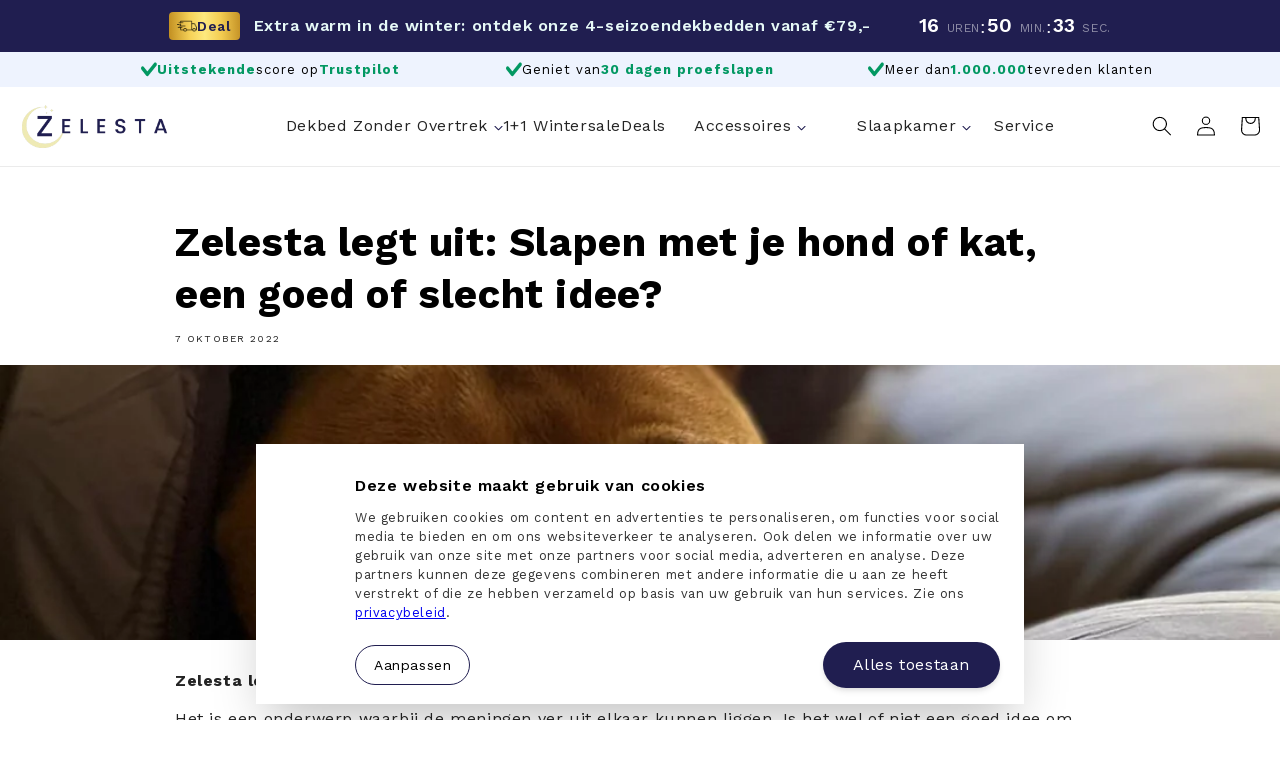

--- FILE ---
content_type: text/html; charset=utf-8
request_url: https://zelesta.nl/blogs/zelesta/zelesta-legt-uit-slapen-met-je-hond-of-kat-een-goed-of-slecht-idee
body_size: 58946
content:
<!doctype html>
<html class="no-js" lang="nl">
  <head>
    

 
<meta charset="utf-8">
    <meta http-equiv="X-UA-Compatible" content="IE=edge">
    <meta name="viewport" content="width=device-width,initial-scale=1">
    <meta name="theme-color" content=""><link rel="preconnect" href="https://cdn.shopify.com" crossorigin><link rel="icon" type="image/png" href="//zelesta.nl/cdn/shop/files/favicon.png?crop=center&height=32&v=1676268108&width=32"><link rel="preconnect" href="https://fonts.shopifycdn.com" crossorigin><script>
      window.Shopify = window.Shopify || {theme: {id: 173871071561, role: 'main' } };
      window._template = {
          directory: "",
          name: "article",
          suffix: ""
      };
    </script>

    <script
      type="module"
      blocking="render"
      fetchpriority="high"
      src="https://cdn.intelligems.io/esm/3d524250bbc3/bundle.js"
      async
    ></script> 

    

    <script>
      window.Shopify = window.Shopify || {theme: {id: 173871071561, role: 'main' } };
      window._template = {
          directory: "",
          name: "article",
          suffix: ""
      };
    </script>

    


    

    <link href="//zelesta.nl/cdn/shop/t/193/assets/swiper-bundle.min.css?v=112956971287220554251747920779" rel="stylesheet" type="text/css" media="all" />
    <script src="//zelesta.nl/cdn/shop/t/193/assets/constants.js?v=165488195745554878101747920784" defer="defer"></script>
    <script src="//zelesta.nl/cdn/shop/t/193/assets/pubsub.js?v=2921868252632587581747920783" defer="defer"></script>
    <script src="//zelesta.nl/cdn/shop/t/193/assets/swiper-bundle.min.js?v=129194027240934903361747920780" defer="defer"></script>
    <script src="//zelesta.nl/cdn/shop/t/193/assets/global.js?v=167362927799727021881764189573" defer="defer"></script>
    <script src="//zelesta.nl/cdn/shop/t/193/assets/custom.js?v=23848135799364195101747920786" defer="defer"></script>
    <script>window.performance && window.performance.mark && window.performance.mark('shopify.content_for_header.start');</script><meta id="shopify-digital-wallet" name="shopify-digital-wallet" content="/55857381583/digital_wallets/dialog">
<link rel="alternate" type="application/atom+xml" title="Feed" href="/blogs/zelesta.atom" />
<script async="async" src="/checkouts/internal/preloads.js?locale=nl-NL"></script>
<script id="shopify-features" type="application/json">{"accessToken":"b353670e1515432a8c058f90ae812b4a","betas":["rich-media-storefront-analytics"],"domain":"zelesta.nl","predictiveSearch":true,"shopId":55857381583,"locale":"nl"}</script>
<script>var Shopify = Shopify || {};
Shopify.shop = "wasdekbed.myshopify.com";
Shopify.locale = "nl";
Shopify.currency = {"active":"EUR","rate":"1.0"};
Shopify.country = "NL";
Shopify.theme = {"name":"zelesta-nl\/main","id":173871071561,"schema_name":"Dawn","schema_version":"8.0.0","theme_store_id":null,"role":"main"};
Shopify.theme.handle = "null";
Shopify.theme.style = {"id":null,"handle":null};
Shopify.cdnHost = "zelesta.nl/cdn";
Shopify.routes = Shopify.routes || {};
Shopify.routes.root = "/";</script>
<script type="module">!function(o){(o.Shopify=o.Shopify||{}).modules=!0}(window);</script>
<script>!function(o){function n(){var o=[];function n(){o.push(Array.prototype.slice.apply(arguments))}return n.q=o,n}var t=o.Shopify=o.Shopify||{};t.loadFeatures=n(),t.autoloadFeatures=n()}(window);</script>
<script id="shop-js-analytics" type="application/json">{"pageType":"article"}</script>
<script defer="defer" async type="module" src="//zelesta.nl/cdn/shopifycloud/shop-js/modules/v2/client.init-shop-cart-sync_6EKkpqRI.nl.esm.js"></script>
<script defer="defer" async type="module" src="//zelesta.nl/cdn/shopifycloud/shop-js/modules/v2/chunk.common_3amyFQVI.esm.js"></script>
<script type="module">
  await import("//zelesta.nl/cdn/shopifycloud/shop-js/modules/v2/client.init-shop-cart-sync_6EKkpqRI.nl.esm.js");
await import("//zelesta.nl/cdn/shopifycloud/shop-js/modules/v2/chunk.common_3amyFQVI.esm.js");

  window.Shopify.SignInWithShop?.initShopCartSync?.({"fedCMEnabled":true,"windoidEnabled":true});

</script>
<script>(function() {
  var isLoaded = false;
  function asyncLoad() {
    if (isLoaded) return;
    isLoaded = true;
    var urls = ["https:\/\/ecommplugins-scripts.trustpilot.com\/v2.1\/js\/header.min.js?settings=eyJrZXkiOiJJS01Ja0xnRHdRSVVOTkw2IiwicyI6InNrdSJ9\u0026v=2.5\u0026shop=wasdekbed.myshopify.com","https:\/\/ecommplugins-trustboxsettings.trustpilot.com\/wasdekbed.myshopify.com.js?settings=1731674861271\u0026shop=wasdekbed.myshopify.com","https:\/\/dr4qe3ddw9y32.cloudfront.net\/awin-shopify-integration-code.js?aid=50509\u0026v=shopifyApp_5.2.5\u0026ts=1767185568599\u0026shop=wasdekbed.myshopify.com","https:\/\/cdn.shopify.com\/s\/files\/1\/0558\/5738\/1583\/t\/193\/assets\/yoast-active-script.js?v=1747920781\u0026shop=wasdekbed.myshopify.com"];
    for (var i = 0; i < urls.length; i++) {
      var s = document.createElement('script');
      s.type = 'text/javascript';
      s.async = true;
      s.src = urls[i];
      var x = document.getElementsByTagName('script')[0];
      x.parentNode.insertBefore(s, x);
    }
  };
  if(window.attachEvent) {
    window.attachEvent('onload', asyncLoad);
  } else {
    window.addEventListener('load', asyncLoad, false);
  }
})();</script>
<script id="__st">var __st={"a":55857381583,"offset":3600,"reqid":"4e170f4d-b4d9-4965-9b17-78b23140dd2d-1768370957","pageurl":"zelesta.nl\/blogs\/zelesta\/zelesta-legt-uit-slapen-met-je-hond-of-kat-een-goed-of-slecht-idee","s":"articles-556506153167","u":"ec31e594b5e5","p":"article","rtyp":"article","rid":556506153167};</script>
<script>window.ShopifyPaypalV4VisibilityTracking = true;</script>
<script id="captcha-bootstrap">!function(){'use strict';const t='contact',e='account',n='new_comment',o=[[t,t],['blogs',n],['comments',n],[t,'customer']],c=[[e,'customer_login'],[e,'guest_login'],[e,'recover_customer_password'],[e,'create_customer']],r=t=>t.map((([t,e])=>`form[action*='/${t}']:not([data-nocaptcha='true']) input[name='form_type'][value='${e}']`)).join(','),a=t=>()=>t?[...document.querySelectorAll(t)].map((t=>t.form)):[];function s(){const t=[...o],e=r(t);return a(e)}const i='password',u='form_key',d=['recaptcha-v3-token','g-recaptcha-response','h-captcha-response',i],f=()=>{try{return window.sessionStorage}catch{return}},m='__shopify_v',_=t=>t.elements[u];function p(t,e,n=!1){try{const o=window.sessionStorage,c=JSON.parse(o.getItem(e)),{data:r}=function(t){const{data:e,action:n}=t;return t[m]||n?{data:e,action:n}:{data:t,action:n}}(c);for(const[e,n]of Object.entries(r))t.elements[e]&&(t.elements[e].value=n);n&&o.removeItem(e)}catch(o){console.error('form repopulation failed',{error:o})}}const l='form_type',E='cptcha';function T(t){t.dataset[E]=!0}const w=window,h=w.document,L='Shopify',v='ce_forms',y='captcha';let A=!1;((t,e)=>{const n=(g='f06e6c50-85a8-45c8-87d0-21a2b65856fe',I='https://cdn.shopify.com/shopifycloud/storefront-forms-hcaptcha/ce_storefront_forms_captcha_hcaptcha.v1.5.2.iife.js',D={infoText:'Beschermd door hCaptcha',privacyText:'Privacy',termsText:'Voorwaarden'},(t,e,n)=>{const o=w[L][v],c=o.bindForm;if(c)return c(t,g,e,D).then(n);var r;o.q.push([[t,g,e,D],n]),r=I,A||(h.body.append(Object.assign(h.createElement('script'),{id:'captcha-provider',async:!0,src:r})),A=!0)});var g,I,D;w[L]=w[L]||{},w[L][v]=w[L][v]||{},w[L][v].q=[],w[L][y]=w[L][y]||{},w[L][y].protect=function(t,e){n(t,void 0,e),T(t)},Object.freeze(w[L][y]),function(t,e,n,w,h,L){const[v,y,A,g]=function(t,e,n){const i=e?o:[],u=t?c:[],d=[...i,...u],f=r(d),m=r(i),_=r(d.filter((([t,e])=>n.includes(e))));return[a(f),a(m),a(_),s()]}(w,h,L),I=t=>{const e=t.target;return e instanceof HTMLFormElement?e:e&&e.form},D=t=>v().includes(t);t.addEventListener('submit',(t=>{const e=I(t);if(!e)return;const n=D(e)&&!e.dataset.hcaptchaBound&&!e.dataset.recaptchaBound,o=_(e),c=g().includes(e)&&(!o||!o.value);(n||c)&&t.preventDefault(),c&&!n&&(function(t){try{if(!f())return;!function(t){const e=f();if(!e)return;const n=_(t);if(!n)return;const o=n.value;o&&e.removeItem(o)}(t);const e=Array.from(Array(32),(()=>Math.random().toString(36)[2])).join('');!function(t,e){_(t)||t.append(Object.assign(document.createElement('input'),{type:'hidden',name:u})),t.elements[u].value=e}(t,e),function(t,e){const n=f();if(!n)return;const o=[...t.querySelectorAll(`input[type='${i}']`)].map((({name:t})=>t)),c=[...d,...o],r={};for(const[a,s]of new FormData(t).entries())c.includes(a)||(r[a]=s);n.setItem(e,JSON.stringify({[m]:1,action:t.action,data:r}))}(t,e)}catch(e){console.error('failed to persist form',e)}}(e),e.submit())}));const S=(t,e)=>{t&&!t.dataset[E]&&(n(t,e.some((e=>e===t))),T(t))};for(const o of['focusin','change'])t.addEventListener(o,(t=>{const e=I(t);D(e)&&S(e,y())}));const B=e.get('form_key'),M=e.get(l),P=B&&M;t.addEventListener('DOMContentLoaded',(()=>{const t=y();if(P)for(const e of t)e.elements[l].value===M&&p(e,B);[...new Set([...A(),...v().filter((t=>'true'===t.dataset.shopifyCaptcha))])].forEach((e=>S(e,t)))}))}(h,new URLSearchParams(w.location.search),n,t,e,['guest_login'])})(!1,!0)}();</script>
<script integrity="sha256-4kQ18oKyAcykRKYeNunJcIwy7WH5gtpwJnB7kiuLZ1E=" data-source-attribution="shopify.loadfeatures" defer="defer" src="//zelesta.nl/cdn/shopifycloud/storefront/assets/storefront/load_feature-a0a9edcb.js" crossorigin="anonymous"></script>
<script data-source-attribution="shopify.dynamic_checkout.dynamic.init">var Shopify=Shopify||{};Shopify.PaymentButton=Shopify.PaymentButton||{isStorefrontPortableWallets:!0,init:function(){window.Shopify.PaymentButton.init=function(){};var t=document.createElement("script");t.src="https://zelesta.nl/cdn/shopifycloud/portable-wallets/latest/portable-wallets.nl.js",t.type="module",document.head.appendChild(t)}};
</script>
<script data-source-attribution="shopify.dynamic_checkout.buyer_consent">
  function portableWalletsHideBuyerConsent(e){var t=document.getElementById("shopify-buyer-consent"),n=document.getElementById("shopify-subscription-policy-button");t&&n&&(t.classList.add("hidden"),t.setAttribute("aria-hidden","true"),n.removeEventListener("click",e))}function portableWalletsShowBuyerConsent(e){var t=document.getElementById("shopify-buyer-consent"),n=document.getElementById("shopify-subscription-policy-button");t&&n&&(t.classList.remove("hidden"),t.removeAttribute("aria-hidden"),n.addEventListener("click",e))}window.Shopify?.PaymentButton&&(window.Shopify.PaymentButton.hideBuyerConsent=portableWalletsHideBuyerConsent,window.Shopify.PaymentButton.showBuyerConsent=portableWalletsShowBuyerConsent);
</script>
<script data-source-attribution="shopify.dynamic_checkout.cart.bootstrap">document.addEventListener("DOMContentLoaded",(function(){function t(){return document.querySelector("shopify-accelerated-checkout-cart, shopify-accelerated-checkout")}if(t())Shopify.PaymentButton.init();else{new MutationObserver((function(e,n){t()&&(Shopify.PaymentButton.init(),n.disconnect())})).observe(document.body,{childList:!0,subtree:!0})}}));
</script>
<script id="sections-script" data-sections="header-alternative,footer" defer="defer" src="//zelesta.nl/cdn/shop/t/193/compiled_assets/scripts.js?47584"></script>
<script>window.performance && window.performance.mark && window.performance.mark('shopify.content_for_header.end');</script>

    <link rel="preconnect dns-prefetch" href="https://triplewhale-pixel.web.app/" crossorigin>
    <link rel="preconnect dns-prefetch" href="https://api.config-security.com/" crossorigin>
    <script defer="defer">
      /* >> TriplePixel :: start*/
      ~(function (W, H, A, L, E, _, B, N) {
        function O(U, T, H, R) {
          void 0 === R && (R = !1),
            (H = new XMLHttpRequest()),
            H.open('GET', U, !0),
            H.send(null),
            (H.onreadystatechange = function () {
              4 === H.readyState && 200 === H.status
                ? ((R = H.responseText), U.includes('.txt') ? eval(R) : (N[B] = R))
                : (299 < H.status || H.status < 200) && T && !R && ((R = !0), O(U, T - 1));
            });
        }
        if (((N = window), !N[H + 'sn'])) {
          N[H + 'sn'] = 1;
          try {
            A.setItem(H, 1 + (0 | A.getItem(H) || 0)),
              (E = JSON.parse(A.getItem(H + 'U') || '[]')).push(location.href),
              A.setItem(H + 'U', JSON.stringify(E));
          } catch (e) {}
          A.getItem('"!nC`') ||
            ((A = N),
            A[H] ||
              ((L = function () {
                return Date.now().toString(36) + '_' + Math.random().toString(36);
              }),
              (E = A[H] =
                function (t, e) {
                  return (W = L()), (E._q = E._q || []).push([W, t, e]), W;
                }),
              (E.ch = W),
              (B = 'configSecurityConfModel'),
              (N[B] = 1),
              O('//conf.config-security.com/model', 0),
              O('//triplewhale-pixel.web.app/triplefw.txt?', 5)));
        }
      })('K', 'TriplePixel', localStorage);
      /* << TriplePixel :: end*/
    </script>

    <style data-shopify>
      @font-face {
  font-family: "Work Sans";
  font-weight: 400;
  font-style: normal;
  font-display: swap;
  src: url("//zelesta.nl/cdn/fonts/work_sans/worksans_n4.b7973b3d07d0ace13de1b1bea9c45759cdbe12cf.woff2") format("woff2"),
       url("//zelesta.nl/cdn/fonts/work_sans/worksans_n4.cf5ceb1e6d373a9505e637c1aff0a71d0959556d.woff") format("woff");
}

      @font-face {
  font-family: "Work Sans";
  font-weight: 700;
  font-style: normal;
  font-display: swap;
  src: url("//zelesta.nl/cdn/fonts/work_sans/worksans_n7.e2cf5bd8f2c7e9d30c030f9ea8eafc69f5a92f7b.woff2") format("woff2"),
       url("//zelesta.nl/cdn/fonts/work_sans/worksans_n7.20f1c80359e7f7b4327b81543e1acb5c32cd03cd.woff") format("woff");
}

      @font-face {
  font-family: "Work Sans";
  font-weight: 600;
  font-style: normal;
  font-display: swap;
  src: url("//zelesta.nl/cdn/fonts/work_sans/worksans_n6.75811c3bd5161ea6e3ceb2d48ca889388f9bd5fe.woff2") format("woff2"),
       url("//zelesta.nl/cdn/fonts/work_sans/worksans_n6.defcf26f28f3fa3df4555714d3f2e0f1217d7772.woff") format("woff");
}

      @font-face {
  font-family: "Work Sans";
  font-weight: 400;
  font-style: italic;
  font-display: swap;
  src: url("//zelesta.nl/cdn/fonts/work_sans/worksans_i4.16ff51e3e71fc1d09ff97b9ff9ccacbeeb384ec4.woff2") format("woff2"),
       url("//zelesta.nl/cdn/fonts/work_sans/worksans_i4.ed4a1418cba5b7f04f79e4d5c8a5f1a6bd34f23b.woff") format("woff");
}

      @font-face {
  font-family: "Work Sans";
  font-weight: 700;
  font-style: italic;
  font-display: swap;
  src: url("//zelesta.nl/cdn/fonts/work_sans/worksans_i7.7cdba6320b03c03dcaa365743a4e0e729fe97e54.woff2") format("woff2"),
       url("//zelesta.nl/cdn/fonts/work_sans/worksans_i7.42a9f4016982495f4c0b0fb3dc64cf8f2d0c3eaa.woff") format("woff");
}

      @font-face {
  font-family: "Work Sans";
  font-weight: 700;
  font-style: normal;
  font-display: swap;
  src: url("//zelesta.nl/cdn/fonts/work_sans/worksans_n7.e2cf5bd8f2c7e9d30c030f9ea8eafc69f5a92f7b.woff2") format("woff2"),
       url("//zelesta.nl/cdn/fonts/work_sans/worksans_n7.20f1c80359e7f7b4327b81543e1acb5c32cd03cd.woff") format("woff");
}

      @font-face {
  font-family: Roboto;
  font-weight: 400;
  font-style: normal;
  font-display: swap;
  src: url("//zelesta.nl/cdn/fonts/roboto/roboto_n4.2019d890f07b1852f56ce63ba45b2db45d852cba.woff2") format("woff2"),
       url("//zelesta.nl/cdn/fonts/roboto/roboto_n4.238690e0007583582327135619c5f7971652fa9d.woff") format("woff");
}

      @font-face {
  font-family: Roboto;
  font-weight: 500;
  font-style: normal;
  font-display: swap;
  src: url("//zelesta.nl/cdn/fonts/roboto/roboto_n5.250d51708d76acbac296b0e21ede8f81de4e37aa.woff2") format("woff2"),
       url("//zelesta.nl/cdn/fonts/roboto/roboto_n5.535e8c56f4cbbdea416167af50ab0ff1360a3949.woff") format("woff");
}


      :root {
        --font-body-family: "Work Sans", sans-serif;
        --font-other-family: Roboto, sans-serif;
        --font-body-style: normal;
        --font-body-weight: 400;
        --font-body-weight-bold: 700;

        --font-heading-family: "Work Sans", sans-serif;
        --font-heading-style: normal;
        --font-heading-weight: 700;

        --font-body-scale: 1.0;
        --font-heading-scale: 1.0;

        --color-base-text: 0, 0, 0;
        --color-shadow: 0, 0, 0;
        --color-base-background-1: 255, 255, 255;
        --color-base-background-2: 238, 243, 254;
        --color-base-solid-button-labels: 255, 255, 255;
        --color-base-outline-button-labels: 0, 0, 0;
        --color-base-accent-1: 32, 30, 80;
        --color-base-accent-2: 2, 152, 98;
        --payment-terms-background-color: #ffffff;

        --gradient-base-background-1: #ffffff;
        --gradient-base-background-2: #eef3fe;
        --gradient-base-accent-1: #201e50;
        --gradient-base-accent-2: #029862;

        --media-padding: px;
        --media-border-opacity: 0.0;
        --media-border-width: 0px;
        --media-radius: 0px;
        --media-shadow-opacity: 0.0;
        --media-shadow-horizontal-offset: 0px;
        --media-shadow-vertical-offset: 0px;
        --media-shadow-blur-radius: 0px;
        --media-shadow-visible: 0;

        --page-width: 120rem;
        --page-width-margin: 0rem;

        --product-card-image-padding: 0.0rem;
        --product-card-corner-radius: 1.6rem;
        --product-card-text-alignment: center;
        --product-card-border-width: 0.0rem;
        --product-card-border-opacity: 0.1;
        --product-card-shadow-opacity: 0.0;
        --product-card-shadow-visible: 0;
        --product-card-shadow-horizontal-offset: 0.0rem;
        --product-card-shadow-vertical-offset: 0.4rem;
        --product-card-shadow-blur-radius: 0.5rem;

        --collection-card-image-padding: 0.0rem;
        --collection-card-corner-radius: 0.0rem;
        --collection-card-text-alignment: left;
        --collection-card-border-width: 0.0rem;
        --collection-card-border-opacity: 0.1;
        --collection-card-shadow-opacity: 0.0;
        --collection-card-shadow-visible: 0;
        --collection-card-shadow-horizontal-offset: 0.0rem;
        --collection-card-shadow-vertical-offset: 0.4rem;
        --collection-card-shadow-blur-radius: 0.5rem;

        --blog-card-image-padding: 0.0rem;
        --blog-card-corner-radius: 0.0rem;
        --blog-card-text-alignment: left;
        --blog-card-border-width: 0.0rem;
        --blog-card-border-opacity: 0.1;
        --blog-card-shadow-opacity: 0.0;
        --blog-card-shadow-visible: 0;
        --blog-card-shadow-horizontal-offset: 0.0rem;
        --blog-card-shadow-vertical-offset: 0.4rem;
        --blog-card-shadow-blur-radius: 0.5rem;

        --badge-corner-radius: 4.0rem;

        --popup-border-width: 1px;
        --popup-border-opacity: 0.1;
        --popup-corner-radius: 12px;
        --popup-shadow-opacity: 0.0;
        --popup-shadow-horizontal-offset: 0px;
        --popup-shadow-vertical-offset: 4px;
        --popup-shadow-blur-radius: 5px;

        --drawer-border-width: 1px;
        --drawer-border-opacity: 0.1;
        --drawer-shadow-opacity: 0.0;
        --drawer-shadow-horizontal-offset: 0px;
        --drawer-shadow-vertical-offset: 4px;
        --drawer-shadow-blur-radius: 5px;

        --spacing-sections-desktop: 0px;
        --spacing-sections-mobile: 0px;

        --grid-desktop-vertical-spacing: 32px;
        --grid-desktop-horizontal-spacing: 32px;
        --grid-mobile-vertical-spacing: 16px;
        --grid-mobile-horizontal-spacing: 16px;

        --text-boxes-border-opacity: 0.1;
        --text-boxes-border-width: 0px;
        --text-boxes-radius: 0px;
        --text-boxes-shadow-opacity: 0.0;
        --text-boxes-shadow-visible: 0;
        --text-boxes-shadow-horizontal-offset: 0px;
        --text-boxes-shadow-vertical-offset: 4px;
        --text-boxes-shadow-blur-radius: 5px;

        --buttons-radius: 36px;
        --buttons-radius-outset: 37px;
        --buttons-border-width: 1px;
        --buttons-border-opacity: 1.0;
        --buttons-shadow-opacity: 0.0;
        --buttons-shadow-visible: 0;
        --buttons-shadow-horizontal-offset: 0px;
        --buttons-shadow-vertical-offset: 4px;
        --buttons-shadow-blur-radius: 5px;
        --buttons-border-offset: 0.3px;

        --inputs-radius: 0px;
        --inputs-border-width: 1px;
        --inputs-border-opacity: 0.55;
        --inputs-shadow-opacity: 0.0;
        --inputs-shadow-horizontal-offset: 0px;
        --inputs-margin-offset: 0px;
        --inputs-shadow-vertical-offset: 4px;
        --inputs-shadow-blur-radius: 5px;
        --inputs-radius-outset: 0px;

        --variant-pills-radius: 40px;
        --variant-pills-border-width: 1px;
        --variant-pills-border-opacity: 0.55;
        --variant-pills-shadow-opacity: 0.0;
        --variant-pills-shadow-horizontal-offset: 0px;
        --variant-pills-shadow-vertical-offset: 4px;
        --variant-pills-shadow-blur-radius: 5px;

        --cloud-mask-image: url('//zelesta.nl/cdn/shop/t/193/assets/cloud.svg?v=52504247049793523861747920786');
        --cloud-mask-mobile-image: url('//zelesta.nl/cdn/shop/t/193/assets/cloud-mobile.svg?v=144090429671933187071747920785');
        --wave-mask-image: url('//zelesta.nl/cdn/shop/t/193/assets/wave.svg?v=136769575270554545211747920785');
      }

      *,
      *::before,
      *::after {
        box-sizing: inherit;
      }

      html {
        box-sizing: border-box;
        font-size: calc(var(--font-body-scale) * 62.5%) !important;
        height: 100%;
      }

      body {
        display: grid;
        grid-template-rows: auto auto 1fr auto;
        grid-template-columns: 100%;
        min-height: 100%;
        margin: 0;
        font-size: 1.5rem;
        letter-spacing: 0.06rem;
        line-height: 1.4;
        font-family: var(--font-body-family);
        font-style: var(--font-body-style);
        font-weight: var(--font-body-weight);
      }

      @media screen and (min-width: 750px) {
        body {
          font-size: 1.6rem;
        }
      }
      
      .product-flist.trica {
        display: none !important;
      }
      
    </style>
    <script>
      function setAnnouncementTimerHeight() {
        const timer = document.querySelector('.announcement-timer-container');
        if (timer) {
          var height = timer.offsetHeight;
          document.documentElement.style.setProperty('--announcement-timer-height', height + 'px');
        }
      }
      document.addEventListener('DOMContentLoaded', setAnnouncementTimerHeight);
      window.addEventListener('resize', setAnnouncementTimerHeight);
    </script>
    

    <link href="//zelesta.nl/cdn/shop/t/193/assets/base.css?v=168143129739828813911763763588" rel="stylesheet" type="text/css" media="all" />
    <link href="//zelesta.nl/cdn/shop/t/193/assets/fold.css?v=63075459688216248911753271903" rel="stylesheet" type="text/css" media="all" />
    <link href="//zelesta.nl/cdn/shop/t/193/assets/color.css?v=33623650197266339981747920781" rel="stylesheet" type="text/css" media="all" />
    <link href="//zelesta.nl/cdn/shop/t/193/assets/custom.css?v=39924519144435434191753258551" rel="stylesheet" type="text/css" media="all" />
<link rel="preload" as="font" href="//zelesta.nl/cdn/fonts/work_sans/worksans_n4.b7973b3d07d0ace13de1b1bea9c45759cdbe12cf.woff2" type="font/woff2" crossorigin><link rel="preload" as="font" href="//zelesta.nl/cdn/fonts/work_sans/worksans_n7.e2cf5bd8f2c7e9d30c030f9ea8eafc69f5a92f7b.woff2" type="font/woff2" crossorigin><link
        rel="stylesheet"
        href="//zelesta.nl/cdn/shop/t/193/assets/component-predictive-search.css?v=85913294783299393391747920784"
        media="print"
        onload="this.media='all'"
      ><script defer>
      document.documentElement.className = document.documentElement.className.replace('no-js', 'js');
      if (Shopify.designMode) {
        document.documentElement.classList.add('shopify-design-mode');
      }
    </script>
    
    
    
    
    
    

    <!-- TrustBox script -->
    <script type="text/javascript" src="//widget.trustpilot.com/bootstrap/v5/tp.widget.bootstrap.min.js" async></script>
    <!-- End TrustBox script -->

    <style>
      
      .QuantitySelector_Options {
        display: none !important;
      }
    </style>

    <!-- Global site tag (gtag.js) - Google Ads:371648994 -->
    <script async src="https://www.googletagmanager.com/gtag/js?id=AW-371648994" defer></script>
    <script defer>
      window.dataLayer = window.dataLayer || [];
      function gtag() {
        dataLayer.push(arguments);
      }
      gtag('js', new Date());
      gtag('config', 'AW-371648994');
    </script>


  <!-- BEGIN app block: shopify://apps/easy-tag-gtm-data-layer/blocks/datalayer-embed-block/be308f3f-c82d-4290-b187-8561d4a8782a --><script>(function(w, d) {var f = d.getElementsByTagName('script')[0];var s = d.createElement('script');s.async = true;s.src = "https:\/\/cdn.shopify.com\/extensions\/9d4b20e8-14f7-4a65-86dc-eaa196dcf826\/2.1.0\/assets\/tidl-2.1.0.min.js";s.onload = function() {window.TAGinstall.init({"data_layer": {"model": "legacy","item_id_selector": "sku|variant_id"},"events":{"device_data":true,"user_data":true,"cart_data":true,"collections":true,"product_click":true,"product":true,"add_to_cart":true,"remove_from_cart":true,"login":true,"register":true,"search":true},"currency":"EUR","gtm_container_id":"GTM-5J9G3NP",}, {
   "_internal": {},"contextData": {"page": {"type":"article"}
   },"cartData" : {"pageType":"article","items": [],"total":0.0,"currency":"EUR"}});


    };
    f.parentNode.insertBefore(s, f);
})(window, document);
</script>
<!-- Google Tag Manager -->
<script>(function(w,d,s,l,i){w[l]=w[l]||[];w[l].push({'gtm.start':
new Date().getTime(),event:'gtm.js'});var f=d.getElementsByTagName(s)[0],
j=d.createElement(s),dl=l!='dataLayer'?'&l='+l:'';j.async=true;j.src=
'https://www.googletagmanager.com/gtm.js?id='+i+dl;f.parentNode.insertBefore(j,f);
})(window,document,'script','dataLayer','GTM-5J9G3NP');</script>
<!-- End Google Tag Manager -->

<!-- END app block --><!-- BEGIN app block: shopify://apps/klaviyo-email-marketing-sms/blocks/klaviyo-onsite-embed/2632fe16-c075-4321-a88b-50b567f42507 -->












  <script async src="https://static.klaviyo.com/onsite/js/SSeFQG/klaviyo.js?company_id=SSeFQG"></script>
  <script>!function(){if(!window.klaviyo){window._klOnsite=window._klOnsite||[];try{window.klaviyo=new Proxy({},{get:function(n,i){return"push"===i?function(){var n;(n=window._klOnsite).push.apply(n,arguments)}:function(){for(var n=arguments.length,o=new Array(n),w=0;w<n;w++)o[w]=arguments[w];var t="function"==typeof o[o.length-1]?o.pop():void 0,e=new Promise((function(n){window._klOnsite.push([i].concat(o,[function(i){t&&t(i),n(i)}]))}));return e}}})}catch(n){window.klaviyo=window.klaviyo||[],window.klaviyo.push=function(){var n;(n=window._klOnsite).push.apply(n,arguments)}}}}();</script>

  




  <script>
    window.klaviyoReviewsProductDesignMode = false
  </script>







<!-- END app block --><!-- BEGIN app block: shopify://apps/microsoft-clarity/blocks/clarity_js/31c3d126-8116-4b4a-8ba1-baeda7c4aeea -->
<script type="text/javascript">
  (function (c, l, a, r, i, t, y) {
    c[a] = c[a] || function () { (c[a].q = c[a].q || []).push(arguments); };
    t = l.createElement(r); t.async = 1; t.src = "https://www.clarity.ms/tag/" + i + "?ref=shopify";
    y = l.getElementsByTagName(r)[0]; y.parentNode.insertBefore(t, y);

    c.Shopify.loadFeatures([{ name: "consent-tracking-api", version: "0.1" }], error => {
      if (error) {
        console.error("Error loading Shopify features:", error);
        return;
      }

      c[a]('consentv2', {
        ad_Storage: c.Shopify.customerPrivacy.marketingAllowed() ? "granted" : "denied",
        analytics_Storage: c.Shopify.customerPrivacy.analyticsProcessingAllowed() ? "granted" : "denied",
      });
    });

    l.addEventListener("visitorConsentCollected", function (e) {
      c[a]('consentv2', {
        ad_Storage: e.detail.marketingAllowed ? "granted" : "denied",
        analytics_Storage: e.detail.analyticsAllowed ? "granted" : "denied",
      });
    });
  })(window, document, "clarity", "script", "snnc34vyvl");
</script>



<!-- END app block --><!-- BEGIN app block: shopify://apps/judge-me-reviews/blocks/judgeme_core/61ccd3b1-a9f2-4160-9fe9-4fec8413e5d8 --><!-- Start of Judge.me Core -->






<link rel="dns-prefetch" href="https://cdnwidget.judge.me">
<link rel="dns-prefetch" href="https://cdn.judge.me">
<link rel="dns-prefetch" href="https://cdn1.judge.me">
<link rel="dns-prefetch" href="https://api.judge.me">

<script data-cfasync='false' class='jdgm-settings-script'>window.jdgmSettings={"pagination":5,"disable_web_reviews":false,"badge_no_review_text":"Geen beoordelingen","badge_n_reviews_text":"{{ n }} beoordeling/beoordelingen","badge_star_color":"#efd20d","hide_badge_preview_if_no_reviews":true,"badge_hide_text":true,"enforce_center_preview_badge":false,"widget_title":"Product beoordelingen","widget_open_form_text":"Schrijf een product beoordeling","widget_close_form_text":"Beoordeling annuleren","widget_refresh_page_text":"Pagina vernieuwen","widget_summary_text":"Gebaseerd op {{ number_of_reviews }} beoordeling/beoordelingen","widget_no_review_text":"Wees de eerste om een beoordeling te schrijven","widget_name_field_text":"Weergavenaam","widget_verified_name_field_text":"Geverifieerde naam (openbaar)","widget_name_placeholder_text":"Weergavenaam","widget_required_field_error_text":"Dit veld is verplicht.","widget_email_field_text":"E-mailadres","widget_verified_email_field_text":"Geverifieerde e-mail (privé, kan niet worden bewerkt)","widget_email_placeholder_text":"Je e-mailadres","widget_email_field_error_text":"Voer een geldig e-mailadres in.","widget_rating_field_text":"Beoordeling","widget_review_title_field_text":"Titel beoordeling","widget_review_title_placeholder_text":"Geef je beoordeling een titel","widget_review_body_field_text":"Beoordeling inhoud","widget_review_body_placeholder_text":"Begin hier met schrijven...","widget_pictures_field_text":"Foto/Video (optioneel)","widget_submit_review_text":"Beoordeling indienen","widget_submit_verified_review_text":"Geverifieerde beoordeling indienen","widget_submit_success_msg_with_auto_publish":"Dank je wel! Vernieuw de pagina over een paar momenten om je beoordeling te zien. Je kunt je beoordeling verwijderen of bewerken door in te loggen bij \u003ca href='https://judge.me/login' target='_blank' rel='nofollow noopener'\u003eJudge.me\u003c/a\u003e","widget_submit_success_msg_no_auto_publish":"Dank je wel! Je beoordeling wordt gepubliceerd zodra deze is goedgekeurd door de winkelbeheerder. Je kunt je beoordeling verwijderen of bewerken door in te loggen bij \u003ca href='https://judge.me/login' target='_blank' rel='nofollow noopener'\u003eJudge.me\u003c/a\u003e","widget_show_default_reviews_out_of_total_text":"{{ n_reviews_shown }} van de {{ n_reviews }} beoordelingen worden getoond.","widget_show_all_link_text":"Toon alles","widget_show_less_link_text":"Toon minder","widget_author_said_text":"{{ reviewer_name }} zei:","widget_days_text":"{{ n }} dagen geleden","widget_weeks_text":"{{ n }} week/weken geleden","widget_months_text":"{{ n }} maand/maanden geleden","widget_years_text":"{{ n }} jaar/jaren geleden","widget_yesterday_text":"Gisteren","widget_today_text":"Vandaag","widget_replied_text":"\u003e\u003e {{ shop_name }} antwoordde:","widget_read_more_text":"Lees meer","widget_reviewer_name_as_initial":"","widget_rating_filter_color":"","widget_rating_filter_see_all_text":"Bekijk alle beoordelingen","widget_sorting_most_recent_text":"Meest recent","widget_sorting_highest_rating_text":"Hoogste beoordeling","widget_sorting_lowest_rating_text":"Laagste beoordeling","widget_sorting_with_pictures_text":"Alleen foto's","widget_sorting_most_helpful_text":"Meest nuttig","widget_open_question_form_text":"Stel een vraag","widget_reviews_subtab_text":"Beoordelingen","widget_questions_subtab_text":"Vragen","widget_question_label_text":"Vraag","widget_answer_label_text":"Antwoord","widget_question_placeholder_text":"Schrijf hier je vraag","widget_submit_question_text":"Vraag indienen","widget_question_submit_success_text":"Bedankt voor je vraag! We zullen je op de hoogte stellen zodra deze is beantwoord.","widget_star_color":"#efd20d","verified_badge_text":"Geverifieerd","verified_badge_bg_color":"","verified_badge_text_color":"","verified_badge_placement":"left-of-reviewer-name","widget_review_max_height":"","widget_hide_border":false,"widget_social_share":false,"widget_thumb":false,"widget_review_location_show":false,"widget_location_format":"country_iso_code","all_reviews_include_out_of_store_products":true,"all_reviews_out_of_store_text":"(buiten de winkel)","all_reviews_pagination":100,"all_reviews_product_name_prefix_text":"over","enable_review_pictures":false,"enable_question_anwser":false,"widget_theme":"","review_date_format":"dd/mm/yy","default_sort_method":"most-recent","widget_product_reviews_subtab_text":"Productbeoordelingen","widget_shop_reviews_subtab_text":"Winkelbeoordelingen","widget_other_products_reviews_text":"Beoordelingen voor andere producten","widget_store_reviews_subtab_text":"Winkelbeoordelingen","widget_no_store_reviews_text":"Deze winkel heeft nog geen beoordelingen","widget_web_restriction_product_reviews_text":"Dit product heeft nog geen beoordelingen","widget_no_items_text":"Geen items gevonden","widget_show_more_text":"Toon meer","widget_write_a_store_review_text":"Schrijf een winkelbeoordeling","widget_other_languages_heading":"Beoordelingen in andere talen","widget_translate_review_text":"Vertaal beoordeling naar {{ language }}","widget_translating_review_text":"Bezig met vertalen...","widget_show_original_translation_text":"Toon origineel ({{ language }})","widget_translate_review_failed_text":"Beoordeling kon niet worden vertaald.","widget_translate_review_retry_text":"Opnieuw proberen","widget_translate_review_try_again_later_text":"Probeer het later opnieuw","show_product_url_for_grouped_product":false,"widget_sorting_pictures_first_text":"Foto's eerst","show_pictures_on_all_rev_page_mobile":false,"show_pictures_on_all_rev_page_desktop":false,"floating_tab_hide_mobile_install_preference":false,"floating_tab_button_name":"★ Beoordelingen","floating_tab_title":"Laat klanten voor ons spreken","floating_tab_button_color":"","floating_tab_button_background_color":"","floating_tab_url":"","floating_tab_url_enabled":false,"floating_tab_tab_style":"text","all_reviews_text_badge_text":"Klanten beoordelen ons {{ shop.metafields.judgeme.all_reviews_rating | round: 1 }}/5 based on {{ shop.metafields.judgeme.all_reviews_count }} reviews.","all_reviews_text_badge_text_branded_style":"{{ shop.metafields.judgeme.all_reviews_rating | round: 1 }} van de 5 sterren op basis van {{ shop.metafields.judgeme.all_reviews_count }} beoordelingen","is_all_reviews_text_badge_a_link":false,"show_stars_for_all_reviews_text_badge":false,"all_reviews_text_badge_url":"","all_reviews_text_style":"text","all_reviews_text_color_style":"judgeme_brand_color","all_reviews_text_color":"#108474","all_reviews_text_show_jm_brand":true,"featured_carousel_show_header":false,"featured_carousel_title":"Laat klanten voor ons spreken","testimonials_carousel_title":"Klanten beoordelen ons","videos_carousel_title":"Echte klantervaringen","cards_carousel_title":"Klanten beoordelen ons","featured_carousel_count_text":"uit {{ n }} beoordelingen","featured_carousel_add_link_to_all_reviews_page":false,"featured_carousel_url":"","featured_carousel_show_images":true,"featured_carousel_autoslide_interval":5,"featured_carousel_arrows_on_the_sides":false,"featured_carousel_height":250,"featured_carousel_width":80,"featured_carousel_image_size":0,"featured_carousel_image_height":250,"featured_carousel_arrow_color":"#eeeeee","verified_count_badge_style":"vintage","verified_count_badge_orientation":"horizontal","verified_count_badge_color_style":"judgeme_brand_color","verified_count_badge_color":"#108474","is_verified_count_badge_a_link":false,"verified_count_badge_url":"","verified_count_badge_show_jm_brand":true,"widget_rating_preset_default":5,"widget_first_sub_tab":"product-reviews","widget_show_histogram":true,"widget_histogram_use_custom_color":false,"widget_pagination_use_custom_color":false,"widget_star_use_custom_color":true,"widget_verified_badge_use_custom_color":false,"widget_write_review_use_custom_color":false,"picture_reminder_submit_button":"Upload Pictures","enable_review_videos":false,"mute_video_by_default":false,"widget_sorting_videos_first_text":"Video's eerst","widget_review_pending_text":"In afwachting","featured_carousel_items_for_large_screen":3,"social_share_options_order":"Facebook","remove_microdata_snippet":true,"disable_json_ld":false,"enable_json_ld_products":false,"preview_badge_show_question_text":false,"preview_badge_no_question_text":"Geen vragen","preview_badge_n_question_text":"{{ number_of_questions }} vraag/vragen","qa_badge_show_icon":false,"qa_badge_position":"same-row","remove_judgeme_branding":false,"widget_add_search_bar":false,"widget_search_bar_placeholder":"Zoeken","widget_sorting_verified_only_text":"Alleen geverifieerd","featured_carousel_theme":"aligned","featured_carousel_show_rating":true,"featured_carousel_show_title":true,"featured_carousel_show_body":true,"featured_carousel_show_date":false,"featured_carousel_show_reviewer":true,"featured_carousel_show_product":false,"featured_carousel_header_background_color":"#108474","featured_carousel_header_text_color":"#ffffff","featured_carousel_name_product_separator":"reviewed","featured_carousel_full_star_background":"#108474","featured_carousel_empty_star_background":"#dadada","featured_carousel_vertical_theme_background":"#f9fafb","featured_carousel_verified_badge_enable":false,"featured_carousel_verified_badge_color":"#108474","featured_carousel_border_style":"round","featured_carousel_review_line_length_limit":3,"featured_carousel_more_reviews_button_text":"Meer beoordelingen lezen","featured_carousel_view_product_button_text":"Product bekijken","all_reviews_page_load_reviews_on":"scroll","all_reviews_page_load_more_text":"Meer beoordelingen laden","disable_fb_tab_reviews":false,"enable_ajax_cdn_cache":false,"widget_public_name_text":"openbaar weergegeven als","default_reviewer_name":"John Smith","default_reviewer_name_has_non_latin":true,"widget_reviewer_anonymous":"Anoniem","medals_widget_title":"Judge.me Beoordelingsmedailles","medals_widget_background_color":"#f9fafb","medals_widget_position":"footer_all_pages","medals_widget_border_color":"#f9fafb","medals_widget_verified_text_position":"left","medals_widget_use_monochromatic_version":false,"medals_widget_elements_color":"#108474","show_reviewer_avatar":true,"widget_invalid_yt_video_url_error_text":"Geen YouTube video URL","widget_max_length_field_error_text":"Voer niet meer dan {0} tekens in.","widget_show_country_flag":false,"widget_show_collected_via_shop_app":true,"widget_verified_by_shop_badge_style":"light","widget_verified_by_shop_text":"Geverifieerd door winkel","widget_show_photo_gallery":false,"widget_load_with_code_splitting":true,"widget_ugc_install_preference":false,"widget_ugc_title":"Door ons gemaakt, door jou gedeeld","widget_ugc_subtitle":"Tag ons om je afbeelding op onze pagina te zien","widget_ugc_arrows_color":"#ffffff","widget_ugc_primary_button_text":"Nu kopen","widget_ugc_primary_button_background_color":"#108474","widget_ugc_primary_button_text_color":"#ffffff","widget_ugc_primary_button_border_width":"0","widget_ugc_primary_button_border_style":"none","widget_ugc_primary_button_border_color":"#108474","widget_ugc_primary_button_border_radius":"25","widget_ugc_secondary_button_text":"Meer laden","widget_ugc_secondary_button_background_color":"#ffffff","widget_ugc_secondary_button_text_color":"#108474","widget_ugc_secondary_button_border_width":"2","widget_ugc_secondary_button_border_style":"solid","widget_ugc_secondary_button_border_color":"#108474","widget_ugc_secondary_button_border_radius":"25","widget_ugc_reviews_button_text":"Beoordelingen bekijken","widget_ugc_reviews_button_background_color":"#ffffff","widget_ugc_reviews_button_text_color":"#108474","widget_ugc_reviews_button_border_width":"2","widget_ugc_reviews_button_border_style":"solid","widget_ugc_reviews_button_border_color":"#108474","widget_ugc_reviews_button_border_radius":"25","widget_ugc_reviews_button_link_to":"judgeme-reviews-page","widget_ugc_show_post_date":true,"widget_ugc_max_width":"800","widget_rating_metafield_value_type":true,"widget_primary_color":"#108474","widget_enable_secondary_color":false,"widget_secondary_color":"#edf5f5","widget_summary_average_rating_text":"{{ average_rating }} van de 5","widget_media_grid_title":"Klantfoto's \u0026 -video's","widget_media_grid_see_more_text":"Meer bekijken","widget_round_style":false,"widget_show_product_medals":true,"widget_verified_by_judgeme_text":"Geverifieerd door Judge.me","widget_show_store_medals":true,"widget_verified_by_judgeme_text_in_store_medals":"Geverifieerd door Judge.me","widget_media_field_exceed_quantity_message":"Sorry, we kunnen slechts {{ max_media }} voor één beoordeling accepteren.","widget_media_field_exceed_limit_message":"{{ file_name }} is te groot, selecteer een {{ media_type }} kleiner dan {{ size_limit }}MB.","widget_review_submitted_text":"Beoordeling ingediend!","widget_question_submitted_text":"Vraag ingediend!","widget_close_form_text_question":"Annuleren","widget_write_your_answer_here_text":"Schrijf je antwoord hier","widget_enabled_branded_link":true,"widget_show_collected_by_judgeme":true,"widget_reviewer_name_color":"","widget_write_review_text_color":"","widget_write_review_bg_color":"","widget_collected_by_judgeme_text":"verzameld door Judge.me","widget_pagination_type":"standard","widget_load_more_text":"Meer laden","widget_load_more_color":"#108474","widget_full_review_text":"Volledige beoordeling","widget_read_more_reviews_text":"Meer beoordelingen lezen","widget_read_questions_text":"Vragen lezen","widget_questions_and_answers_text":"Vragen \u0026 antwoorden","widget_verified_by_text":"Geverifieerd door","widget_verified_text":"Geverifieerd","widget_number_of_reviews_text":"{{ number_of_reviews }} beoordelingen","widget_back_button_text":"Terug","widget_next_button_text":"Volgende","widget_custom_forms_filter_button":"Filters","custom_forms_style":"vertical","widget_show_review_information":false,"how_reviews_are_collected":"Hoe worden beoordelingen verzameld?","widget_show_review_keywords":false,"widget_gdpr_statement":"Hoe we je gegevens gebruiken: We nemen alleen contact met je op over de beoordeling die je hebt achtergelaten, en alleen indien nodig. Door je beoordeling in te dienen, ga je akkoord met Judge.me's \u003ca href='https://judge.me/terms' target='_blank' rel='nofollow noopener'\u003evoorwaarden\u003c/a\u003e, \u003ca href='https://judge.me/privacy' target='_blank' rel='nofollow noopener'\u003eprivacy\u003c/a\u003e en \u003ca href='https://judge.me/content-policy' target='_blank' rel='nofollow noopener'\u003einhoud\u003c/a\u003e beleid.","widget_multilingual_sorting_enabled":false,"widget_translate_review_content_enabled":false,"widget_translate_review_content_method":"manual","popup_widget_review_selection":"automatically_with_pictures","popup_widget_round_border_style":true,"popup_widget_show_title":true,"popup_widget_show_body":true,"popup_widget_show_reviewer":false,"popup_widget_show_product":true,"popup_widget_show_pictures":true,"popup_widget_use_review_picture":true,"popup_widget_show_on_home_page":true,"popup_widget_show_on_product_page":true,"popup_widget_show_on_collection_page":true,"popup_widget_show_on_cart_page":true,"popup_widget_position":"bottom_left","popup_widget_first_review_delay":5,"popup_widget_duration":5,"popup_widget_interval":5,"popup_widget_review_count":5,"popup_widget_hide_on_mobile":true,"review_snippet_widget_round_border_style":true,"review_snippet_widget_card_color":"#FFFFFF","review_snippet_widget_slider_arrows_background_color":"#FFFFFF","review_snippet_widget_slider_arrows_color":"#000000","review_snippet_widget_star_color":"#108474","show_product_variant":false,"all_reviews_product_variant_label_text":"Variant: ","widget_show_verified_branding":false,"widget_ai_summary_title":"Klanten zeggen","widget_ai_summary_disclaimer":"AI-aangedreven reviewsamenvatting op basis van recente klantbeoordelingen","widget_show_ai_summary":false,"widget_show_ai_summary_bg":false,"widget_show_review_title_input":true,"redirect_reviewers_invited_via_email":"review_widget","request_store_review_after_product_review":false,"request_review_other_products_in_order":false,"review_form_color_scheme":"default","review_form_corner_style":"square","review_form_star_color":{},"review_form_text_color":"#333333","review_form_background_color":"#ffffff","review_form_field_background_color":"#fafafa","review_form_button_color":{},"review_form_button_text_color":"#ffffff","review_form_modal_overlay_color":"#000000","review_content_screen_title_text":"Hoe zou je dit product beoordelen?","review_content_introduction_text":"We zouden het op prijs stellen als je iets over je ervaring zou willen delen.","store_review_form_title_text":"Hoe zou je deze winkel beoordelen?","store_review_form_introduction_text":"We zouden het op prijs stellen als je iets over je ervaring zou willen delen.","show_review_guidance_text":true,"one_star_review_guidance_text":"Slecht","five_star_review_guidance_text":"Goed","customer_information_screen_title_text":"Over jou","customer_information_introduction_text":"Vertel ons meer over jezelf.","custom_questions_screen_title_text":"Uw ervaring in meer detail","custom_questions_introduction_text":"Hier zijn enkele vragen om ons te helpen uw ervaring beter te begrijpen.","review_submitted_screen_title_text":"Bedankt voor je beoordeling!","review_submitted_screen_thank_you_text":"We verwerken deze en hij zal binnenkort in de winkel verschijnen.","review_submitted_screen_email_verification_text":"Bevestig je e-mail door op de link te klikken die we je net hebben gestuurd. Dit helpt ons om beoordelingen authentiek te houden.","review_submitted_request_store_review_text":"Wilt u uw winkelervaring met ons delen?","review_submitted_review_other_products_text":"Wilt u deze producten beoordelen?","store_review_screen_title_text":"Wil je je ervaring met ons delen?","store_review_introduction_text":"We waarden je feedback en gebruiken het om te verbeteren. Deel alstublieft enige gedachten of suggesties die je hebt.","reviewer_media_screen_title_picture_text":"Deel een foto","reviewer_media_introduction_picture_text":"Upload een foto om uw recensie te ondersteunen.","reviewer_media_screen_title_video_text":"Deel een video","reviewer_media_introduction_video_text":"Upload een video om uw recensie te ondersteunen.","reviewer_media_screen_title_picture_or_video_text":"Deel een foto of video","reviewer_media_introduction_picture_or_video_text":"Upload een foto of video om uw recensie te ondersteunen.","reviewer_media_youtube_url_text":"Plak hier uw Youtube URL","advanced_settings_next_step_button_text":"Volgende","advanced_settings_close_review_button_text":"Sluiten","modal_write_review_flow":false,"write_review_flow_required_text":"Verplicht","write_review_flow_privacy_message_text":"We respecteren uw privacy.","write_review_flow_anonymous_text":"Anonieme beoordeling","write_review_flow_visibility_text":"Dit zal niet zichtbaar zijn voor andere klanten.","write_review_flow_multiple_selection_help_text":"Selecteer zoveel als je wilt","write_review_flow_single_selection_help_text":"Selecteer één optie","write_review_flow_required_field_error_text":"Dit veld is verplicht","write_review_flow_invalid_email_error_text":"Voer een geldig e-mailadres in","write_review_flow_max_length_error_text":"Max. {{ max_length }} tekens.","write_review_flow_media_upload_text":"\u003cb\u003eKlik om te uploaden\u003c/b\u003e of sleep en zet neer","write_review_flow_gdpr_statement":"We nemen alleen contact met u op over uw beoordeling indien nodig. Door uw beoordeling in te dienen, gaat u akkoord met onze \u003ca href='https://judge.me/terms' target='_blank' rel='nofollow noopener'\u003ealgemene voorwaarden\u003c/a\u003e en \u003ca href='https://judge.me/privacy' target='_blank' rel='nofollow noopener'\u003eprivacybeleid\u003c/a\u003e.","rating_only_reviews_enabled":false,"show_negative_reviews_help_screen":false,"new_review_flow_help_screen_rating_threshold":3,"negative_review_resolution_screen_title_text":"Vertel ons meer","negative_review_resolution_text":"Je ervaring is belangrijk voor ons. Als er problemen waren met je aankoop, staan we klaar om te helpen. Aarzel niet om contact met ons op te nemen, we zouden graag de gelegenheid hebben om dingen recht te zetten.","negative_review_resolution_button_text":"Neem contact op","negative_review_resolution_proceed_with_review_text":"Laat een beoordeling achter","negative_review_resolution_subject":"Probleem met aankoop van {{ shop_name }}.{{ order_name }}","preview_badge_collection_page_install_status":false,"widget_review_custom_css":"","preview_badge_custom_css":"","preview_badge_stars_count":"5-stars","featured_carousel_custom_css":"","floating_tab_custom_css":"","all_reviews_widget_custom_css":"","medals_widget_custom_css":"","verified_badge_custom_css":"","all_reviews_text_custom_css":"","transparency_badges_collected_via_store_invite":false,"transparency_badges_from_another_provider":false,"transparency_badges_collected_from_store_visitor":false,"transparency_badges_collected_by_verified_review_provider":false,"transparency_badges_earned_reward":false,"transparency_badges_collected_via_store_invite_text":"Beoordelingen verzameld via winkelinvitatie","transparency_badges_from_another_provider_text":"Beoordelingen verzameld van een andere dienst","transparency_badges_collected_from_store_visitor_text":"Beoordelingen verzameld van een winkelbezoeker","transparency_badges_written_in_google_text":"Beoordeling geschreven in Google","transparency_badges_written_in_etsy_text":"Beoordeling geschreven in Etsy","transparency_badges_written_in_shop_app_text":"Beoordeling geschreven in Shop App","transparency_badges_earned_reward_text":"Beoordeling heeft een beloning voor een toekomstige bestelling gewonnen","product_review_widget_per_page":10,"widget_store_review_label_text":"Winkelbeoordeling","checkout_comment_extension_title_on_product_page":"Customer Comments","checkout_comment_extension_num_latest_comment_show":5,"checkout_comment_extension_format":"name_and_timestamp","checkout_comment_customer_name":"last_initial","checkout_comment_comment_notification":true,"preview_badge_collection_page_install_preference":true,"preview_badge_home_page_install_preference":true,"preview_badge_product_page_install_preference":true,"review_widget_install_preference":"","review_carousel_install_preference":true,"floating_reviews_tab_install_preference":"none","verified_reviews_count_badge_install_preference":false,"all_reviews_text_install_preference":false,"review_widget_best_location":true,"judgeme_medals_install_preference":false,"review_widget_revamp_enabled":false,"review_widget_qna_enabled":false,"review_widget_header_theme":"minimal","review_widget_widget_title_enabled":true,"review_widget_header_text_size":"medium","review_widget_header_text_weight":"regular","review_widget_average_rating_style":"compact","review_widget_bar_chart_enabled":true,"review_widget_bar_chart_type":"numbers","review_widget_bar_chart_style":"standard","review_widget_expanded_media_gallery_enabled":false,"review_widget_reviews_section_theme":"standard","review_widget_image_style":"thumbnails","review_widget_review_image_ratio":"square","review_widget_stars_size":"medium","review_widget_verified_badge":"standard_text","review_widget_review_title_text_size":"medium","review_widget_review_text_size":"medium","review_widget_review_text_length":"medium","review_widget_number_of_columns_desktop":3,"review_widget_carousel_transition_speed":5,"review_widget_custom_questions_answers_display":"always","review_widget_button_text_color":"#FFFFFF","review_widget_text_color":"#000000","review_widget_lighter_text_color":"#7B7B7B","review_widget_corner_styling":"soft","review_widget_review_word_singular":"beoordeling","review_widget_review_word_plural":"beoordelingen","review_widget_voting_label":"Nuttig?","review_widget_shop_reply_label":"Antwoord van {{ shop_name }}:","review_widget_filters_title":"Filters","qna_widget_question_word_singular":"Vraag","qna_widget_question_word_plural":"Vragen","qna_widget_answer_reply_label":"Antwoord van {{ answerer_name }}:","qna_content_screen_title_text":"Vraag over dit product","qna_widget_question_required_field_error_text":"Vraag een vraag in.","qna_widget_flow_gdpr_statement":"We zullen je alleen contacteren over je vraag als dat nodig is. Door je vraag in te dienen, ga je akkoord met onze \u003ca href='https://judge.me/terms' target='_blank' rel='nofollow noopener'\u003evoorwaarden\u003c/a\u003e en \u003ca href='https://judge.me/privacy' target='_blank' rel='nofollow noopener'\u003eprivacybeleid\u003c/a\u003e.","qna_widget_question_submitted_text":"Bedankt voor je vraag!","qna_widget_close_form_text_question":"Sluiten","qna_widget_question_submit_success_text":"We zullen je informeren via e-mail wanneer we je vraag beantwoorden.","all_reviews_widget_v2025_enabled":false,"all_reviews_widget_v2025_header_theme":"default","all_reviews_widget_v2025_widget_title_enabled":true,"all_reviews_widget_v2025_header_text_size":"medium","all_reviews_widget_v2025_header_text_weight":"regular","all_reviews_widget_v2025_average_rating_style":"compact","all_reviews_widget_v2025_bar_chart_enabled":true,"all_reviews_widget_v2025_bar_chart_type":"numbers","all_reviews_widget_v2025_bar_chart_style":"standard","all_reviews_widget_v2025_expanded_media_gallery_enabled":false,"all_reviews_widget_v2025_show_store_medals":true,"all_reviews_widget_v2025_show_photo_gallery":true,"all_reviews_widget_v2025_show_review_keywords":false,"all_reviews_widget_v2025_show_ai_summary":false,"all_reviews_widget_v2025_show_ai_summary_bg":false,"all_reviews_widget_v2025_add_search_bar":false,"all_reviews_widget_v2025_default_sort_method":"most-recent","all_reviews_widget_v2025_reviews_per_page":10,"all_reviews_widget_v2025_reviews_section_theme":"default","all_reviews_widget_v2025_image_style":"thumbnails","all_reviews_widget_v2025_review_image_ratio":"square","all_reviews_widget_v2025_stars_size":"medium","all_reviews_widget_v2025_verified_badge":"bold_badge","all_reviews_widget_v2025_review_title_text_size":"medium","all_reviews_widget_v2025_review_text_size":"medium","all_reviews_widget_v2025_review_text_length":"medium","all_reviews_widget_v2025_number_of_columns_desktop":3,"all_reviews_widget_v2025_carousel_transition_speed":5,"all_reviews_widget_v2025_custom_questions_answers_display":"always","all_reviews_widget_v2025_show_product_variant":false,"all_reviews_widget_v2025_show_reviewer_avatar":true,"all_reviews_widget_v2025_reviewer_name_as_initial":"","all_reviews_widget_v2025_review_location_show":false,"all_reviews_widget_v2025_location_format":"","all_reviews_widget_v2025_show_country_flag":false,"all_reviews_widget_v2025_verified_by_shop_badge_style":"light","all_reviews_widget_v2025_social_share":false,"all_reviews_widget_v2025_social_share_options_order":"Facebook,Twitter,LinkedIn,Pinterest","all_reviews_widget_v2025_pagination_type":"standard","all_reviews_widget_v2025_button_text_color":"#FFFFFF","all_reviews_widget_v2025_text_color":"#000000","all_reviews_widget_v2025_lighter_text_color":"#7B7B7B","all_reviews_widget_v2025_corner_styling":"soft","all_reviews_widget_v2025_title":"Klantbeoordelingen","all_reviews_widget_v2025_ai_summary_title":"Klanten zeggen over deze winkel","all_reviews_widget_v2025_no_review_text":"Wees de eerste om een beoordeling te schrijven","platform":"shopify","branding_url":"https://app.judge.me/reviews/stores/zelesta.nl-1","branding_text":"Aangedreven door Judge.me","locale":"en","reply_name":"Zelesta.nl","widget_version":"3.0","footer":true,"autopublish":true,"review_dates":true,"enable_custom_form":false,"shop_use_review_site":true,"shop_locale":"nl","enable_multi_locales_translations":false,"show_review_title_input":true,"review_verification_email_status":"always","can_be_branded":true,"reply_name_text":"Zelesta.nl"};</script> <style class='jdgm-settings-style'>.jdgm-xx{left:0}:root{--jdgm-primary-color: #108474;--jdgm-secondary-color: rgba(16,132,116,0.1);--jdgm-star-color: #efd20d;--jdgm-write-review-text-color: white;--jdgm-write-review-bg-color: #108474;--jdgm-paginate-color: #108474;--jdgm-border-radius: 0;--jdgm-reviewer-name-color: #108474}.jdgm-histogram__bar-content{background-color:#108474}.jdgm-rev[data-verified-buyer=true] .jdgm-rev__icon.jdgm-rev__icon:after,.jdgm-rev__buyer-badge.jdgm-rev__buyer-badge{color:white;background-color:#108474}.jdgm-review-widget--small .jdgm-gallery.jdgm-gallery .jdgm-gallery__thumbnail-link:nth-child(8) .jdgm-gallery__thumbnail-wrapper.jdgm-gallery__thumbnail-wrapper:before{content:"Meer bekijken"}@media only screen and (min-width: 768px){.jdgm-gallery.jdgm-gallery .jdgm-gallery__thumbnail-link:nth-child(8) .jdgm-gallery__thumbnail-wrapper.jdgm-gallery__thumbnail-wrapper:before{content:"Meer bekijken"}}.jdgm-preview-badge .jdgm-star.jdgm-star{color:#efd20d}.jdgm-prev-badge[data-average-rating='0.00']{display:none !important}.jdgm-prev-badge__text{display:none !important}.jdgm-author-all-initials{display:none !important}.jdgm-author-last-initial{display:none !important}.jdgm-rev-widg__title{visibility:hidden}.jdgm-rev-widg__summary-text{visibility:hidden}.jdgm-prev-badge__text{visibility:hidden}.jdgm-rev__prod-link-prefix:before{content:'over'}.jdgm-rev__variant-label:before{content:'Variant: '}.jdgm-rev__out-of-store-text:before{content:'(buiten de winkel)'}@media only screen and (min-width: 768px){.jdgm-rev__pics .jdgm-rev_all-rev-page-picture-separator,.jdgm-rev__pics .jdgm-rev__product-picture{display:none}}@media only screen and (max-width: 768px){.jdgm-rev__pics .jdgm-rev_all-rev-page-picture-separator,.jdgm-rev__pics .jdgm-rev__product-picture{display:none}}.jdgm-verified-count-badget[data-from-snippet="true"]{display:none !important}.jdgm-all-reviews-text[data-from-snippet="true"]{display:none !important}.jdgm-medals-section[data-from-snippet="true"]{display:none !important}.jdgm-ugc-media-wrapper[data-from-snippet="true"]{display:none !important}.jdgm-rev__transparency-badge[data-badge-type="review_collected_via_store_invitation"]{display:none !important}.jdgm-rev__transparency-badge[data-badge-type="review_collected_from_another_provider"]{display:none !important}.jdgm-rev__transparency-badge[data-badge-type="review_collected_from_store_visitor"]{display:none !important}.jdgm-rev__transparency-badge[data-badge-type="review_written_in_etsy"]{display:none !important}.jdgm-rev__transparency-badge[data-badge-type="review_written_in_google_business"]{display:none !important}.jdgm-rev__transparency-badge[data-badge-type="review_written_in_shop_app"]{display:none !important}.jdgm-rev__transparency-badge[data-badge-type="review_earned_for_future_purchase"]{display:none !important}.jdgm-review-snippet-widget .jdgm-rev-snippet-widget__cards-container .jdgm-rev-snippet-card{border-radius:8px;background:#fff}.jdgm-review-snippet-widget .jdgm-rev-snippet-widget__cards-container .jdgm-rev-snippet-card__rev-rating .jdgm-star{color:#108474}.jdgm-review-snippet-widget .jdgm-rev-snippet-widget__prev-btn,.jdgm-review-snippet-widget .jdgm-rev-snippet-widget__next-btn{border-radius:50%;background:#fff}.jdgm-review-snippet-widget .jdgm-rev-snippet-widget__prev-btn>svg,.jdgm-review-snippet-widget .jdgm-rev-snippet-widget__next-btn>svg{fill:#000}.jdgm-full-rev-modal.rev-snippet-widget .jm-mfp-container .jm-mfp-content,.jdgm-full-rev-modal.rev-snippet-widget .jm-mfp-container .jdgm-full-rev__icon,.jdgm-full-rev-modal.rev-snippet-widget .jm-mfp-container .jdgm-full-rev__pic-img,.jdgm-full-rev-modal.rev-snippet-widget .jm-mfp-container .jdgm-full-rev__reply{border-radius:8px}.jdgm-full-rev-modal.rev-snippet-widget .jm-mfp-container .jdgm-full-rev[data-verified-buyer="true"] .jdgm-full-rev__icon::after{border-radius:8px}.jdgm-full-rev-modal.rev-snippet-widget .jm-mfp-container .jdgm-full-rev .jdgm-rev__buyer-badge{border-radius:calc( 8px / 2 )}.jdgm-full-rev-modal.rev-snippet-widget .jm-mfp-container .jdgm-full-rev .jdgm-full-rev__replier::before{content:'Zelesta.nl'}.jdgm-full-rev-modal.rev-snippet-widget .jm-mfp-container .jdgm-full-rev .jdgm-full-rev__product-button{border-radius:calc( 8px * 6 )}
</style> <style class='jdgm-settings-style'></style>

  
  
  
  <style class='jdgm-miracle-styles'>
  @-webkit-keyframes jdgm-spin{0%{-webkit-transform:rotate(0deg);-ms-transform:rotate(0deg);transform:rotate(0deg)}100%{-webkit-transform:rotate(359deg);-ms-transform:rotate(359deg);transform:rotate(359deg)}}@keyframes jdgm-spin{0%{-webkit-transform:rotate(0deg);-ms-transform:rotate(0deg);transform:rotate(0deg)}100%{-webkit-transform:rotate(359deg);-ms-transform:rotate(359deg);transform:rotate(359deg)}}@font-face{font-family:'JudgemeStar';src:url("[data-uri]") format("woff");font-weight:normal;font-style:normal}.jdgm-star{font-family:'JudgemeStar';display:inline !important;text-decoration:none !important;padding:0 4px 0 0 !important;margin:0 !important;font-weight:bold;opacity:1;-webkit-font-smoothing:antialiased;-moz-osx-font-smoothing:grayscale}.jdgm-star:hover{opacity:1}.jdgm-star:last-of-type{padding:0 !important}.jdgm-star.jdgm--on:before{content:"\e000"}.jdgm-star.jdgm--off:before{content:"\e001"}.jdgm-star.jdgm--half:before{content:"\e002"}.jdgm-widget *{margin:0;line-height:1.4;-webkit-box-sizing:border-box;-moz-box-sizing:border-box;box-sizing:border-box;-webkit-overflow-scrolling:touch}.jdgm-hidden{display:none !important;visibility:hidden !important}.jdgm-temp-hidden{display:none}.jdgm-spinner{width:40px;height:40px;margin:auto;border-radius:50%;border-top:2px solid #eee;border-right:2px solid #eee;border-bottom:2px solid #eee;border-left:2px solid #ccc;-webkit-animation:jdgm-spin 0.8s infinite linear;animation:jdgm-spin 0.8s infinite linear}.jdgm-prev-badge{display:block !important}

</style>


  
  
   


<script data-cfasync='false' class='jdgm-script'>
!function(e){window.jdgm=window.jdgm||{},jdgm.CDN_HOST="https://cdnwidget.judge.me/",jdgm.CDN_HOST_ALT="https://cdn2.judge.me/cdn/widget_frontend/",jdgm.API_HOST="https://api.judge.me/",jdgm.CDN_BASE_URL="https://cdn.shopify.com/extensions/019bb841-f064-7488-b6fb-cd56536383e8/judgeme-extensions-293/assets/",
jdgm.docReady=function(d){(e.attachEvent?"complete"===e.readyState:"loading"!==e.readyState)?
setTimeout(d,0):e.addEventListener("DOMContentLoaded",d)},jdgm.loadCSS=function(d,t,o,a){
!o&&jdgm.loadCSS.requestedUrls.indexOf(d)>=0||(jdgm.loadCSS.requestedUrls.push(d),
(a=e.createElement("link")).rel="stylesheet",a.class="jdgm-stylesheet",a.media="nope!",
a.href=d,a.onload=function(){this.media="all",t&&setTimeout(t)},e.body.appendChild(a))},
jdgm.loadCSS.requestedUrls=[],jdgm.loadJS=function(e,d){var t=new XMLHttpRequest;
t.onreadystatechange=function(){4===t.readyState&&(Function(t.response)(),d&&d(t.response))},
t.open("GET",e),t.onerror=function(){if(e.indexOf(jdgm.CDN_HOST)===0&&jdgm.CDN_HOST_ALT!==jdgm.CDN_HOST){var f=e.replace(jdgm.CDN_HOST,jdgm.CDN_HOST_ALT);jdgm.loadJS(f,d)}},t.send()},jdgm.docReady((function(){(window.jdgmLoadCSS||e.querySelectorAll(
".jdgm-widget, .jdgm-all-reviews-page").length>0)&&(jdgmSettings.widget_load_with_code_splitting?
parseFloat(jdgmSettings.widget_version)>=3?jdgm.loadCSS(jdgm.CDN_HOST+"widget_v3/base.css"):
jdgm.loadCSS(jdgm.CDN_HOST+"widget/base.css"):jdgm.loadCSS(jdgm.CDN_HOST+"shopify_v2.css"),
jdgm.loadJS(jdgm.CDN_HOST+"loa"+"der.js"))}))}(document);
</script>
<noscript><link rel="stylesheet" type="text/css" media="all" href="https://cdnwidget.judge.me/shopify_v2.css"></noscript>

<!-- BEGIN app snippet: theme_fix_tags --><script>
  (function() {
    var jdgmThemeFixes = null;
    if (!jdgmThemeFixes) return;
    var thisThemeFix = jdgmThemeFixes[Shopify.theme.id];
    if (!thisThemeFix) return;

    if (thisThemeFix.html) {
      document.addEventListener("DOMContentLoaded", function() {
        var htmlDiv = document.createElement('div');
        htmlDiv.classList.add('jdgm-theme-fix-html');
        htmlDiv.innerHTML = thisThemeFix.html;
        document.body.append(htmlDiv);
      });
    };

    if (thisThemeFix.css) {
      var styleTag = document.createElement('style');
      styleTag.classList.add('jdgm-theme-fix-style');
      styleTag.innerHTML = thisThemeFix.css;
      document.head.append(styleTag);
    };

    if (thisThemeFix.js) {
      var scriptTag = document.createElement('script');
      scriptTag.classList.add('jdgm-theme-fix-script');
      scriptTag.innerHTML = thisThemeFix.js;
      document.head.append(scriptTag);
    };
  })();
</script>
<!-- END app snippet -->
<!-- End of Judge.me Core -->



<!-- END app block --><!-- BEGIN app block: shopify://apps/digital-darts-hreflang-tags/blocks/hreglang_tag/9a38367c-c3ce-4d6e-93ea-48ab8009c8a5 --><!-- Hreflang tags managed by apps.shopify.com/multi-store-hreflang-tags -->




<!-- END app block --><!-- BEGIN app block: shopify://apps/triplewhale/blocks/triple_pixel_snippet/483d496b-3f1a-4609-aea7-8eee3b6b7a2a --><link rel='preconnect dns-prefetch' href='https://api.config-security.com/' crossorigin />
<link rel='preconnect dns-prefetch' href='https://conf.config-security.com/' crossorigin />
<script>
/* >> TriplePixel :: start*/
window.TriplePixelData={TripleName:"wasdekbed.myshopify.com",ver:"2.16",plat:"SHOPIFY",isHeadless:false,src:'SHOPIFY_EXT',product:{id:"",name:``,price:"",variant:""},search:"",collection:"",cart:"drawer",template:"article",curr:"EUR" || "EUR"},function(W,H,A,L,E,_,B,N){function O(U,T,P,H,R){void 0===R&&(R=!1),H=new XMLHttpRequest,P?(H.open("POST",U,!0),H.setRequestHeader("Content-Type","text/plain")):H.open("GET",U,!0),H.send(JSON.stringify(P||{})),H.onreadystatechange=function(){4===H.readyState&&200===H.status?(R=H.responseText,U.includes("/first")?eval(R):P||(N[B]=R)):(299<H.status||H.status<200)&&T&&!R&&(R=!0,O(U,T-1,P))}}if(N=window,!N[H+"sn"]){N[H+"sn"]=1,L=function(){return Date.now().toString(36)+"_"+Math.random().toString(36)};try{A.setItem(H,1+(0|A.getItem(H)||0)),(E=JSON.parse(A.getItem(H+"U")||"[]")).push({u:location.href,r:document.referrer,t:Date.now(),id:L()}),A.setItem(H+"U",JSON.stringify(E))}catch(e){}var i,m,p;A.getItem('"!nC`')||(_=A,A=N,A[H]||(E=A[H]=function(t,e,i){return void 0===i&&(i=[]),"State"==t?E.s:(W=L(),(E._q=E._q||[]).push([W,t,e].concat(i)),W)},E.s="Installed",E._q=[],E.ch=W,B="configSecurityConfModel",N[B]=1,O("https://conf.config-security.com/model",5),i=L(),m=A[atob("c2NyZWVu")],_.setItem("di_pmt_wt",i),p={id:i,action:"profile",avatar:_.getItem("auth-security_rand_salt_"),time:m[atob("d2lkdGg=")]+":"+m[atob("aGVpZ2h0")],host:A.TriplePixelData.TripleName,plat:A.TriplePixelData.plat,url:window.location.href.slice(0,500),ref:document.referrer,ver:A.TriplePixelData.ver},O("https://api.config-security.com/event",5,p),O("https://api.config-security.com/first?host=".concat(p.host,"&plat=").concat(p.plat),5)))}}("","TriplePixel",localStorage);
/* << TriplePixel :: end*/
</script>



<!-- END app block --><!-- BEGIN app block: shopify://apps/yoast-seo/blocks/metatags/7c777011-bc88-4743-a24e-64336e1e5b46 -->
<!-- This site is optimized with Yoast SEO for Shopify -->
<title>Zelesta legt uit: Slapen met je hond of kat, een goed of slecht idee? - Zelesta.nl</title>
<meta name="description" content="Zelesta legt uit: Slapen met je hond of kat, een goed of slecht idee? Het is een onderwerp waarbij de meningen ver uit elkaar kunnen liggen. Is het wel of niet een goed idee om met je huisdier te slapen? Om voor eens en voor altijd duidelijk te geven hebben wij bij Zelesta een overzicht gemaakt met alle voordelen en na" />
<link rel="canonical" href="https://zelesta.nl/blogs/zelesta/zelesta-legt-uit-slapen-met-je-hond-of-kat-een-goed-of-slecht-idee" />
<meta name="robots" content="index, follow, max-image-preview:large, max-snippet:-1, max-video-preview:-1" />
<meta property="og:site_name" content="Zelesta.nl" />
<meta property="og:url" content="https://zelesta.nl/blogs/zelesta/zelesta-legt-uit-slapen-met-je-hond-of-kat-een-goed-of-slecht-idee" />
<meta property="og:locale" content="nl_NL" />
<meta property="og:type" content="article" />
<meta property="article:modified_time" content="2025-12-24T12:57:14+01:00" />
<meta property="article:published_time" content="2022-10-07T13:07:53+02:00" />
<meta property="article:publisher" content="https://www.facebook.com/ZelestaNL/" />
<meta property="og:title" content="Zelesta legt uit: Slapen met je hond of kat, een goed of slecht idee? - Zelesta.nl" />
<meta property="og:description" content="Zelesta legt uit: Slapen met je hond of kat, een goed of slecht idee? Het is een onderwerp waarbij de meningen ver uit elkaar kunnen liggen. Is het wel of niet een goed idee om met je huisdier te slapen? Om voor eens en voor altijd duidelijk te geven hebben wij bij Zelesta een overzicht gemaakt met alle voordelen en na" />
<meta property="og:image" content="https://zelesta.nl/cdn/shop/articles/USER_GENERATED_CONTENT-5_cf7fb5cd-3cc9-4796-b593-100596ba03ee.jpg?v=1747822174" />
<meta property="og:image:height" content="1200" />
<meta property="og:image:width" content="1200" />
<meta name="twitter:card" content="summary_large_image" />
<script type="application/ld+json" id="yoast-schema-graph">
{
  "@context": "https://schema.org",
  "@graph": [
    {
      "@type": "Organization",
      "@id": "https://zelesta.nl/#/schema/organization/1",
      "url": "https://zelesta.nl",
      "name": "Zelesta",
      "hasMerchantReturnPolicy": {
        "@type": "MerchantReturnPolicy",
        "merchantReturnLink": "https://zelesta.nl/policies/refund-policy"
      },
      "sameAs": ["https:\/\/nl.pinterest.com\/zelestaNL\/","https:\/\/www.instagram.com\/zelesta.nl\/","https:\/\/www.youtube.com\/channel\/UClhURn2EnIaiKrE4tO7Q6rQ?themeRefresh=1","https:\/\/www.facebook.com\/ZelestaNL\/"]
    },
    {
      "@type": "WebSite",
      "@id": "https://zelesta.nl/#/schema/website/1",
      "url": "https://zelesta.nl",
      "name": "Zelesta",
      "potentialAction": {
        "@type": "SearchAction",
        "target": "https://zelesta.nl/search?q={search_term_string}",
        "query-input": "required name=search_term_string"
      },
      "publisher": {
        "@id": "https://zelesta.nl/#/schema/organization/1"
      },
      "inLanguage": "nl"
    },
    {
      "@type": ["Article"],
      "@id": "https:\/\/zelesta.nl\/blogs\/zelesta\/zelesta-legt-uit-slapen-met-je-hond-of-kat-een-goed-of-slecht-idee#\/schema\/article\/556506153167",
      "headline": "Zelesta legt uit: Slapen met je hond of kat, een goed of slecht idee? - Zelesta.nl",
      "description": "Zelesta legt uit: Slapen met je hond of kat, een goed of slecht idee? Het is een onderwerp waarbij de meningen ver uit elkaar kunnen liggen. Is het wel of niet een goed idee om met je huisdier te slapen? Om voor eens en voor altijd duidelijk te geven hebben wij bij Zelesta een overzicht gemaakt met alle voordelen en na",
      "isPartOf": {
        "@id": "https:\/\/zelesta.nl\/blogs\/zelesta\/zelesta-legt-uit-slapen-met-je-hond-of-kat-een-goed-of-slecht-idee"
      },
      "mainEntityOfPage": {
        "@id": "https:\/\/zelesta.nl\/blogs\/zelesta\/zelesta-legt-uit-slapen-met-je-hond-of-kat-een-goed-of-slecht-idee"
      },
      "datePublished": "2022-10-07T13:07:53+02:00",
      "dateModified": "2025-12-24T12:57:14+01:00",
      "publisher": {
        "@id": "https://zelesta.nl/#/schema/organization/1"
      },
      "author": {
        "@type": "Person",
        "@id": "https://zelesta.nl/#/schema/person/lars-nieuwburg",
        "name": "Lars Nieuwburg"
      },
      "image": [{
        "@id": "https://zelesta.nl/#/schema/ImageObject/322481193289"
      }]
    },
    {
      "@type": ["WebPage"],
      "@id": "https:\/\/zelesta.nl\/blogs\/zelesta\/zelesta-legt-uit-slapen-met-je-hond-of-kat-een-goed-of-slecht-idee",
      "name": "Zelesta legt uit: Slapen met je hond of kat, een goed of slecht idee? - Zelesta.nl",
      "description": "Zelesta legt uit: Slapen met je hond of kat, een goed of slecht idee? Het is een onderwerp waarbij de meningen ver uit elkaar kunnen liggen. Is het wel of niet een goed idee om met je huisdier te slapen? Om voor eens en voor altijd duidelijk te geven hebben wij bij Zelesta een overzicht gemaakt met alle voordelen en na",
      "datePublished": "2022-10-07T13:07:53+02:00",
      "dateModified": "2025-12-24T12:57:14+01:00",
      "potentialAction": {
        "@type": "ReadAction",
        "target": "https:\/\/zelesta.nl\/blogs\/zelesta\/zelesta-legt-uit-slapen-met-je-hond-of-kat-een-goed-of-slecht-idee"
      },
      "breadcrumb": {
        "@id": "https:\/\/zelesta.nl\/blogs\/zelesta\/zelesta-legt-uit-slapen-met-je-hond-of-kat-een-goed-of-slecht-idee\/#\/schema\/breadcrumb"
      },
      "primaryImageOfPage": {
        "@id": "https://zelesta.nl/#/schema/ImageObject/322481193289"
      },
      "image": [{
        "@id": "https://zelesta.nl/#/schema/ImageObject/322481193289"
      }],
      "isPartOf": {
        "@id": "https://zelesta.nl/#/schema/website/1"
      },
      "url": "https:\/\/zelesta.nl\/blogs\/zelesta\/zelesta-legt-uit-slapen-met-je-hond-of-kat-een-goed-of-slecht-idee"
    },
    {
      "@type": "ImageObject",
      "@id": "https://zelesta.nl/#/schema/ImageObject/322481193289",
      "caption": "Zelesta legt uit: Slapen met je hond of kat, een goed of slecht idee?",
      "inLanguage": "nl",
      "width": 1200,
      "height": 1200,
      "url": "https:\/\/zelesta.nl\/cdn\/shop\/articles\/USER_GENERATED_CONTENT-5_cf7fb5cd-3cc9-4796-b593-100596ba03ee.jpg?v=1747822174",
      "contentUrl": "https:\/\/zelesta.nl\/cdn\/shop\/articles\/USER_GENERATED_CONTENT-5_cf7fb5cd-3cc9-4796-b593-100596ba03ee.jpg?v=1747822174"
    },
    {
      "@type": "BreadcrumbList",
      "@id": "https:\/\/zelesta.nl\/blogs\/zelesta\/zelesta-legt-uit-slapen-met-je-hond-of-kat-een-goed-of-slecht-idee\/#\/schema\/breadcrumb",
      "itemListElement": [
        {
          "@type": "ListItem",
          "name": "Zelesta.nl",
          "item": "https:\/\/zelesta.nl",
          "position": 1
        },
        {
          "@type": "ListItem",
          "name": "Zelesta",
          "item": "https:\/\/zelesta.nl\/blogs\/zelesta",
          "position": 2
        },
        {
          "@type": "ListItem",
          "name": "Zelesta legt uit: Slapen met je hond of kat, een goed of slecht idee?",
          "position": 3
        }
      ]
    }

  ]}
</script>
<!--/ Yoast SEO -->
<!-- END app block --><script src="https://cdn.shopify.com/extensions/019bb841-f064-7488-b6fb-cd56536383e8/judgeme-extensions-293/assets/loader.js" type="text/javascript" defer="defer"></script>
<link href="https://monorail-edge.shopifysvc.com" rel="dns-prefetch">
<script>(function(){if ("sendBeacon" in navigator && "performance" in window) {try {var session_token_from_headers = performance.getEntriesByType('navigation')[0].serverTiming.find(x => x.name == '_s').description;} catch {var session_token_from_headers = undefined;}var session_cookie_matches = document.cookie.match(/_shopify_s=([^;]*)/);var session_token_from_cookie = session_cookie_matches && session_cookie_matches.length === 2 ? session_cookie_matches[1] : "";var session_token = session_token_from_headers || session_token_from_cookie || "";function handle_abandonment_event(e) {var entries = performance.getEntries().filter(function(entry) {return /monorail-edge.shopifysvc.com/.test(entry.name);});if (!window.abandonment_tracked && entries.length === 0) {window.abandonment_tracked = true;var currentMs = Date.now();var navigation_start = performance.timing.navigationStart;var payload = {shop_id: 55857381583,url: window.location.href,navigation_start,duration: currentMs - navigation_start,session_token,page_type: "article"};window.navigator.sendBeacon("https://monorail-edge.shopifysvc.com/v1/produce", JSON.stringify({schema_id: "online_store_buyer_site_abandonment/1.1",payload: payload,metadata: {event_created_at_ms: currentMs,event_sent_at_ms: currentMs}}));}}window.addEventListener('pagehide', handle_abandonment_event);}}());</script>
<script id="web-pixels-manager-setup">(function e(e,d,r,n,o){if(void 0===o&&(o={}),!Boolean(null===(a=null===(i=window.Shopify)||void 0===i?void 0:i.analytics)||void 0===a?void 0:a.replayQueue)){var i,a;window.Shopify=window.Shopify||{};var t=window.Shopify;t.analytics=t.analytics||{};var s=t.analytics;s.replayQueue=[],s.publish=function(e,d,r){return s.replayQueue.push([e,d,r]),!0};try{self.performance.mark("wpm:start")}catch(e){}var l=function(){var e={modern:/Edge?\/(1{2}[4-9]|1[2-9]\d|[2-9]\d{2}|\d{4,})\.\d+(\.\d+|)|Firefox\/(1{2}[4-9]|1[2-9]\d|[2-9]\d{2}|\d{4,})\.\d+(\.\d+|)|Chrom(ium|e)\/(9{2}|\d{3,})\.\d+(\.\d+|)|(Maci|X1{2}).+ Version\/(15\.\d+|(1[6-9]|[2-9]\d|\d{3,})\.\d+)([,.]\d+|)( \(\w+\)|)( Mobile\/\w+|) Safari\/|Chrome.+OPR\/(9{2}|\d{3,})\.\d+\.\d+|(CPU[ +]OS|iPhone[ +]OS|CPU[ +]iPhone|CPU IPhone OS|CPU iPad OS)[ +]+(15[._]\d+|(1[6-9]|[2-9]\d|\d{3,})[._]\d+)([._]\d+|)|Android:?[ /-](13[3-9]|1[4-9]\d|[2-9]\d{2}|\d{4,})(\.\d+|)(\.\d+|)|Android.+Firefox\/(13[5-9]|1[4-9]\d|[2-9]\d{2}|\d{4,})\.\d+(\.\d+|)|Android.+Chrom(ium|e)\/(13[3-9]|1[4-9]\d|[2-9]\d{2}|\d{4,})\.\d+(\.\d+|)|SamsungBrowser\/([2-9]\d|\d{3,})\.\d+/,legacy:/Edge?\/(1[6-9]|[2-9]\d|\d{3,})\.\d+(\.\d+|)|Firefox\/(5[4-9]|[6-9]\d|\d{3,})\.\d+(\.\d+|)|Chrom(ium|e)\/(5[1-9]|[6-9]\d|\d{3,})\.\d+(\.\d+|)([\d.]+$|.*Safari\/(?![\d.]+ Edge\/[\d.]+$))|(Maci|X1{2}).+ Version\/(10\.\d+|(1[1-9]|[2-9]\d|\d{3,})\.\d+)([,.]\d+|)( \(\w+\)|)( Mobile\/\w+|) Safari\/|Chrome.+OPR\/(3[89]|[4-9]\d|\d{3,})\.\d+\.\d+|(CPU[ +]OS|iPhone[ +]OS|CPU[ +]iPhone|CPU IPhone OS|CPU iPad OS)[ +]+(10[._]\d+|(1[1-9]|[2-9]\d|\d{3,})[._]\d+)([._]\d+|)|Android:?[ /-](13[3-9]|1[4-9]\d|[2-9]\d{2}|\d{4,})(\.\d+|)(\.\d+|)|Mobile Safari.+OPR\/([89]\d|\d{3,})\.\d+\.\d+|Android.+Firefox\/(13[5-9]|1[4-9]\d|[2-9]\d{2}|\d{4,})\.\d+(\.\d+|)|Android.+Chrom(ium|e)\/(13[3-9]|1[4-9]\d|[2-9]\d{2}|\d{4,})\.\d+(\.\d+|)|Android.+(UC? ?Browser|UCWEB|U3)[ /]?(15\.([5-9]|\d{2,})|(1[6-9]|[2-9]\d|\d{3,})\.\d+)\.\d+|SamsungBrowser\/(5\.\d+|([6-9]|\d{2,})\.\d+)|Android.+MQ{2}Browser\/(14(\.(9|\d{2,})|)|(1[5-9]|[2-9]\d|\d{3,})(\.\d+|))(\.\d+|)|K[Aa][Ii]OS\/(3\.\d+|([4-9]|\d{2,})\.\d+)(\.\d+|)/},d=e.modern,r=e.legacy,n=navigator.userAgent;return n.match(d)?"modern":n.match(r)?"legacy":"unknown"}(),u="modern"===l?"modern":"legacy",c=(null!=n?n:{modern:"",legacy:""})[u],f=function(e){return[e.baseUrl,"/wpm","/b",e.hashVersion,"modern"===e.buildTarget?"m":"l",".js"].join("")}({baseUrl:d,hashVersion:r,buildTarget:u}),m=function(e){var d=e.version,r=e.bundleTarget,n=e.surface,o=e.pageUrl,i=e.monorailEndpoint;return{emit:function(e){var a=e.status,t=e.errorMsg,s=(new Date).getTime(),l=JSON.stringify({metadata:{event_sent_at_ms:s},events:[{schema_id:"web_pixels_manager_load/3.1",payload:{version:d,bundle_target:r,page_url:o,status:a,surface:n,error_msg:t},metadata:{event_created_at_ms:s}}]});if(!i)return console&&console.warn&&console.warn("[Web Pixels Manager] No Monorail endpoint provided, skipping logging."),!1;try{return self.navigator.sendBeacon.bind(self.navigator)(i,l)}catch(e){}var u=new XMLHttpRequest;try{return u.open("POST",i,!0),u.setRequestHeader("Content-Type","text/plain"),u.send(l),!0}catch(e){return console&&console.warn&&console.warn("[Web Pixels Manager] Got an unhandled error while logging to Monorail."),!1}}}}({version:r,bundleTarget:l,surface:e.surface,pageUrl:self.location.href,monorailEndpoint:e.monorailEndpoint});try{o.browserTarget=l,function(e){var d=e.src,r=e.async,n=void 0===r||r,o=e.onload,i=e.onerror,a=e.sri,t=e.scriptDataAttributes,s=void 0===t?{}:t,l=document.createElement("script"),u=document.querySelector("head"),c=document.querySelector("body");if(l.async=n,l.src=d,a&&(l.integrity=a,l.crossOrigin="anonymous"),s)for(var f in s)if(Object.prototype.hasOwnProperty.call(s,f))try{l.dataset[f]=s[f]}catch(e){}if(o&&l.addEventListener("load",o),i&&l.addEventListener("error",i),u)u.appendChild(l);else{if(!c)throw new Error("Did not find a head or body element to append the script");c.appendChild(l)}}({src:f,async:!0,onload:function(){if(!function(){var e,d;return Boolean(null===(d=null===(e=window.Shopify)||void 0===e?void 0:e.analytics)||void 0===d?void 0:d.initialized)}()){var d=window.webPixelsManager.init(e)||void 0;if(d){var r=window.Shopify.analytics;r.replayQueue.forEach((function(e){var r=e[0],n=e[1],o=e[2];d.publishCustomEvent(r,n,o)})),r.replayQueue=[],r.publish=d.publishCustomEvent,r.visitor=d.visitor,r.initialized=!0}}},onerror:function(){return m.emit({status:"failed",errorMsg:"".concat(f," has failed to load")})},sri:function(e){var d=/^sha384-[A-Za-z0-9+/=]+$/;return"string"==typeof e&&d.test(e)}(c)?c:"",scriptDataAttributes:o}),m.emit({status:"loading"})}catch(e){m.emit({status:"failed",errorMsg:(null==e?void 0:e.message)||"Unknown error"})}}})({shopId: 55857381583,storefrontBaseUrl: "https://zelesta.nl",extensionsBaseUrl: "https://extensions.shopifycdn.com/cdn/shopifycloud/web-pixels-manager",monorailEndpoint: "https://monorail-edge.shopifysvc.com/unstable/produce_batch",surface: "storefront-renderer",enabledBetaFlags: ["2dca8a86","a0d5f9d2"],webPixelsConfigList: [{"id":"3175711049","configuration":"{\"shop\":\"wasdekbed.myshopify.com\",\"url\":\"https:\\\/\\\/sortwise.mezereon.net\\\/t\"}","eventPayloadVersion":"v1","runtimeContext":"STRICT","scriptVersion":"579b5f992a826639b4d57a96366277e3","type":"APP","apiClientId":216838471681,"privacyPurposes":["ANALYTICS"],"dataSharingAdjustments":{"protectedCustomerApprovalScopes":["read_customer_personal_data"]}},{"id":"2584969545","configuration":"{\"accountID\":\"SSeFQG\",\"webPixelConfig\":\"eyJlbmFibGVBZGRlZFRvQ2FydEV2ZW50cyI6IHRydWV9\"}","eventPayloadVersion":"v1","runtimeContext":"STRICT","scriptVersion":"524f6c1ee37bacdca7657a665bdca589","type":"APP","apiClientId":123074,"privacyPurposes":["ANALYTICS","MARKETING"],"dataSharingAdjustments":{"protectedCustomerApprovalScopes":["read_customer_address","read_customer_email","read_customer_name","read_customer_personal_data","read_customer_phone"]}},{"id":"2551939401","configuration":"{\"getbackId\":\"undefined\",\"optimizeSettings\":\"{\\\"version\\\":\\\"3\\\",\\\"voucherNetwork\\\":{\\\"settingType\\\":\\\"country\\\",\\\"countries\\\":{\\\"ids\\\":{\\\"NL\\\":{\\\"languages\\\":{\\\"NL\\\":{\\\"trafficSourceNumber\\\":\\\"7223\\\",\\\"trafficMediumNumber\\\":\\\"4\\\",\\\"isEnabled\\\":true}}}}}}}\"}","eventPayloadVersion":"v1","runtimeContext":"STRICT","scriptVersion":"1e0284a60eac0c7eb6b8353b3e8de6a4","type":"APP","apiClientId":198110838785,"privacyPurposes":[],"dataSharingAdjustments":{"protectedCustomerApprovalScopes":["read_customer_address","read_customer_email","read_customer_name","read_customer_phone","read_customer_personal_data"]}},{"id":"2329903433","configuration":"{\"projectId\":\"snnc34vyvl\"}","eventPayloadVersion":"v1","runtimeContext":"STRICT","scriptVersion":"737156edc1fafd4538f270df27821f1c","type":"APP","apiClientId":240074326017,"privacyPurposes":[],"capabilities":["advanced_dom_events"],"dataSharingAdjustments":{"protectedCustomerApprovalScopes":["read_customer_personal_data"]}},{"id":"2076246345","configuration":"{\"webPixelName\":\"Judge.me\"}","eventPayloadVersion":"v1","runtimeContext":"STRICT","scriptVersion":"34ad157958823915625854214640f0bf","type":"APP","apiClientId":683015,"privacyPurposes":["ANALYTICS"],"dataSharingAdjustments":{"protectedCustomerApprovalScopes":["read_customer_email","read_customer_name","read_customer_personal_data","read_customer_phone"]}},{"id":"1531281737","configuration":"{\"shopId\":\"wasdekbed.myshopify.com\"}","eventPayloadVersion":"v1","runtimeContext":"STRICT","scriptVersion":"31536d5a2ef62c1887054e49fd58dba0","type":"APP","apiClientId":4845829,"privacyPurposes":["ANALYTICS"],"dataSharingAdjustments":{"protectedCustomerApprovalScopes":["read_customer_email","read_customer_personal_data","read_customer_phone"]}},{"id":"779419977","configuration":"{\"pixelCode\":\"CJO58MJC77UB4MRTC4D0\"}","eventPayloadVersion":"v1","runtimeContext":"STRICT","scriptVersion":"22e92c2ad45662f435e4801458fb78cc","type":"APP","apiClientId":4383523,"privacyPurposes":["ANALYTICS","MARKETING","SALE_OF_DATA"],"dataSharingAdjustments":{"protectedCustomerApprovalScopes":["read_customer_address","read_customer_email","read_customer_name","read_customer_personal_data","read_customer_phone"]}},{"id":"514916681","configuration":"{\"shopId\":\"wasdekbed.myshopify.com\"}","eventPayloadVersion":"v1","runtimeContext":"STRICT","scriptVersion":"674c31de9c131805829c42a983792da6","type":"APP","apiClientId":2753413,"privacyPurposes":["ANALYTICS","MARKETING","SALE_OF_DATA"],"dataSharingAdjustments":{"protectedCustomerApprovalScopes":["read_customer_address","read_customer_email","read_customer_name","read_customer_personal_data","read_customer_phone"]}},{"id":"402522441","configuration":"{\"pixel_id\":\"2478148218995276\",\"pixel_type\":\"facebook_pixel\",\"metaapp_system_user_token\":\"-\"}","eventPayloadVersion":"v1","runtimeContext":"OPEN","scriptVersion":"ca16bc87fe92b6042fbaa3acc2fbdaa6","type":"APP","apiClientId":2329312,"privacyPurposes":["ANALYTICS","MARKETING","SALE_OF_DATA"],"dataSharingAdjustments":{"protectedCustomerApprovalScopes":["read_customer_address","read_customer_email","read_customer_name","read_customer_personal_data","read_customer_phone"]}},{"id":"29229385","configuration":"{\"advertiserId\":\"50509\",\"shopDomain\":\"wasdekbed.myshopify.com\",\"appVersion\":\"shopifyApp_5.2.5\"}","eventPayloadVersion":"v1","runtimeContext":"STRICT","scriptVersion":"12028261640958a57505ca3bca7d4e66","type":"APP","apiClientId":2887701,"privacyPurposes":["ANALYTICS","MARKETING"],"dataSharingAdjustments":{"protectedCustomerApprovalScopes":["read_customer_personal_data"]}},{"id":"130482505","eventPayloadVersion":"1","runtimeContext":"LAX","scriptVersion":"1","type":"CUSTOM","privacyPurposes":[],"name":"EasyTag - GTM"},{"id":"153321801","eventPayloadVersion":"1","runtimeContext":"LAX","scriptVersion":"2","type":"CUSTOM","privacyPurposes":["ANALYTICS","MARKETING","SALE_OF_DATA"],"name":"DPG - Thank you"},{"id":"shopify-app-pixel","configuration":"{}","eventPayloadVersion":"v1","runtimeContext":"STRICT","scriptVersion":"0450","apiClientId":"shopify-pixel","type":"APP","privacyPurposes":["ANALYTICS","MARKETING"]},{"id":"shopify-custom-pixel","eventPayloadVersion":"v1","runtimeContext":"LAX","scriptVersion":"0450","apiClientId":"shopify-pixel","type":"CUSTOM","privacyPurposes":["ANALYTICS","MARKETING"]}],isMerchantRequest: false,initData: {"shop":{"name":"Zelesta.nl","paymentSettings":{"currencyCode":"EUR"},"myshopifyDomain":"wasdekbed.myshopify.com","countryCode":"NL","storefrontUrl":"https:\/\/zelesta.nl"},"customer":null,"cart":null,"checkout":null,"productVariants":[],"purchasingCompany":null},},"https://zelesta.nl/cdn","7cecd0b6w90c54c6cpe92089d5m57a67346",{"modern":"","legacy":""},{"shopId":"55857381583","storefrontBaseUrl":"https:\/\/zelesta.nl","extensionBaseUrl":"https:\/\/extensions.shopifycdn.com\/cdn\/shopifycloud\/web-pixels-manager","surface":"storefront-renderer","enabledBetaFlags":"[\"2dca8a86\", \"a0d5f9d2\"]","isMerchantRequest":"false","hashVersion":"7cecd0b6w90c54c6cpe92089d5m57a67346","publish":"custom","events":"[[\"page_viewed\",{}]]"});</script><script>
  window.ShopifyAnalytics = window.ShopifyAnalytics || {};
  window.ShopifyAnalytics.meta = window.ShopifyAnalytics.meta || {};
  window.ShopifyAnalytics.meta.currency = 'EUR';
  var meta = {"page":{"pageType":"article","resourceType":"article","resourceId":556506153167,"requestId":"4e170f4d-b4d9-4965-9b17-78b23140dd2d-1768370957"}};
  for (var attr in meta) {
    window.ShopifyAnalytics.meta[attr] = meta[attr];
  }
</script>
<script class="analytics">
  (function () {
    var customDocumentWrite = function(content) {
      var jquery = null;

      if (window.jQuery) {
        jquery = window.jQuery;
      } else if (window.Checkout && window.Checkout.$) {
        jquery = window.Checkout.$;
      }

      if (jquery) {
        jquery('body').append(content);
      }
    };

    var hasLoggedConversion = function(token) {
      if (token) {
        return document.cookie.indexOf('loggedConversion=' + token) !== -1;
      }
      return false;
    }

    var setCookieIfConversion = function(token) {
      if (token) {
        var twoMonthsFromNow = new Date(Date.now());
        twoMonthsFromNow.setMonth(twoMonthsFromNow.getMonth() + 2);

        document.cookie = 'loggedConversion=' + token + '; expires=' + twoMonthsFromNow;
      }
    }

    var trekkie = window.ShopifyAnalytics.lib = window.trekkie = window.trekkie || [];
    if (trekkie.integrations) {
      return;
    }
    trekkie.methods = [
      'identify',
      'page',
      'ready',
      'track',
      'trackForm',
      'trackLink'
    ];
    trekkie.factory = function(method) {
      return function() {
        var args = Array.prototype.slice.call(arguments);
        args.unshift(method);
        trekkie.push(args);
        return trekkie;
      };
    };
    for (var i = 0; i < trekkie.methods.length; i++) {
      var key = trekkie.methods[i];
      trekkie[key] = trekkie.factory(key);
    }
    trekkie.load = function(config) {
      trekkie.config = config || {};
      trekkie.config.initialDocumentCookie = document.cookie;
      var first = document.getElementsByTagName('script')[0];
      var script = document.createElement('script');
      script.type = 'text/javascript';
      script.onerror = function(e) {
        var scriptFallback = document.createElement('script');
        scriptFallback.type = 'text/javascript';
        scriptFallback.onerror = function(error) {
                var Monorail = {
      produce: function produce(monorailDomain, schemaId, payload) {
        var currentMs = new Date().getTime();
        var event = {
          schema_id: schemaId,
          payload: payload,
          metadata: {
            event_created_at_ms: currentMs,
            event_sent_at_ms: currentMs
          }
        };
        return Monorail.sendRequest("https://" + monorailDomain + "/v1/produce", JSON.stringify(event));
      },
      sendRequest: function sendRequest(endpointUrl, payload) {
        // Try the sendBeacon API
        if (window && window.navigator && typeof window.navigator.sendBeacon === 'function' && typeof window.Blob === 'function' && !Monorail.isIos12()) {
          var blobData = new window.Blob([payload], {
            type: 'text/plain'
          });

          if (window.navigator.sendBeacon(endpointUrl, blobData)) {
            return true;
          } // sendBeacon was not successful

        } // XHR beacon

        var xhr = new XMLHttpRequest();

        try {
          xhr.open('POST', endpointUrl);
          xhr.setRequestHeader('Content-Type', 'text/plain');
          xhr.send(payload);
        } catch (e) {
          console.log(e);
        }

        return false;
      },
      isIos12: function isIos12() {
        return window.navigator.userAgent.lastIndexOf('iPhone; CPU iPhone OS 12_') !== -1 || window.navigator.userAgent.lastIndexOf('iPad; CPU OS 12_') !== -1;
      }
    };
    Monorail.produce('monorail-edge.shopifysvc.com',
      'trekkie_storefront_load_errors/1.1',
      {shop_id: 55857381583,
      theme_id: 173871071561,
      app_name: "storefront",
      context_url: window.location.href,
      source_url: "//zelesta.nl/cdn/s/trekkie.storefront.55c6279c31a6628627b2ba1c5ff367020da294e2.min.js"});

        };
        scriptFallback.async = true;
        scriptFallback.src = '//zelesta.nl/cdn/s/trekkie.storefront.55c6279c31a6628627b2ba1c5ff367020da294e2.min.js';
        first.parentNode.insertBefore(scriptFallback, first);
      };
      script.async = true;
      script.src = '//zelesta.nl/cdn/s/trekkie.storefront.55c6279c31a6628627b2ba1c5ff367020da294e2.min.js';
      first.parentNode.insertBefore(script, first);
    };
    trekkie.load(
      {"Trekkie":{"appName":"storefront","development":false,"defaultAttributes":{"shopId":55857381583,"isMerchantRequest":null,"themeId":173871071561,"themeCityHash":"4131964630370083633","contentLanguage":"nl","currency":"EUR"},"isServerSideCookieWritingEnabled":true,"monorailRegion":"shop_domain","enabledBetaFlags":["65f19447"]},"Session Attribution":{},"S2S":{"facebookCapiEnabled":true,"source":"trekkie-storefront-renderer","apiClientId":580111}}
    );

    var loaded = false;
    trekkie.ready(function() {
      if (loaded) return;
      loaded = true;

      window.ShopifyAnalytics.lib = window.trekkie;

      var originalDocumentWrite = document.write;
      document.write = customDocumentWrite;
      try { window.ShopifyAnalytics.merchantGoogleAnalytics.call(this); } catch(error) {};
      document.write = originalDocumentWrite;

      window.ShopifyAnalytics.lib.page(null,{"pageType":"article","resourceType":"article","resourceId":556506153167,"requestId":"4e170f4d-b4d9-4965-9b17-78b23140dd2d-1768370957","shopifyEmitted":true});

      var match = window.location.pathname.match(/checkouts\/(.+)\/(thank_you|post_purchase)/)
      var token = match? match[1]: undefined;
      if (!hasLoggedConversion(token)) {
        setCookieIfConversion(token);
        
      }
    });


        var eventsListenerScript = document.createElement('script');
        eventsListenerScript.async = true;
        eventsListenerScript.src = "//zelesta.nl/cdn/shopifycloud/storefront/assets/shop_events_listener-3da45d37.js";
        document.getElementsByTagName('head')[0].appendChild(eventsListenerScript);

})();</script>
<script
  defer
  src="https://zelesta.nl/cdn/shopifycloud/perf-kit/shopify-perf-kit-3.0.3.min.js"
  data-application="storefront-renderer"
  data-shop-id="55857381583"
  data-render-region="gcp-us-east1"
  data-page-type="article"
  data-theme-instance-id="173871071561"
  data-theme-name="Dawn"
  data-theme-version="8.0.0"
  data-monorail-region="shop_domain"
  data-resource-timing-sampling-rate="10"
  data-shs="true"
  data-shs-beacon="true"
  data-shs-export-with-fetch="true"
  data-shs-logs-sample-rate="1"
  data-shs-beacon-endpoint="https://zelesta.nl/api/collect"
></script>
</head>

  
  
  

  <body class="article zelesta-legt-uit-slapen-met-je-hond-of-kat-een-goed-of-slecht-idee gradient article  ">
    <script src="//zelesta.nl/cdn/shop/t/193/assets/web_session.js?v=136749746433168148141747920780" defer></script>
    <a class="skip-to-content-link button visually-hidden" href="#MainContent">
      Meteen naar de content
    </a>



<style>
  .drawer {
    visibility: hidden;
  }
</style>

<style>
  	/* CUSTOM */

  .imagara img {
      max-width: 100%;
      border-radius: 8px;
  }

  .cart_card {
      display: flex;
      border-radius: 8px;
      background: #EEF3FE;
      padding: 12px;
      align-items: center;
      gap: 10px;
      margin: 16px;
  }

  .imagara {
      max-width: 80px;
  }

  .cart_card {}

  .srednjusa h4 {
      color: #201E50;
      font-family: Roboto;
      font-size: 15px;
      font-style: normal;
      font-weight: 500;
      line-height: 20px; /* 133.333% */
      letter-spacing: 0.6px;
      margin: 0;
      margin-bottom: 8px;
  }

  .srednjusa p {
      margin: 0;
      display: contents;
  }

  span.pricurda {
      margin-right: 5px;
      color: #201E50;
      font-family: Roboto;
      font-size: 15px;
      font-style: normal;
      font-weight: 500;
      line-height: 20px; /* 133.333% */
  }

  span.comparusa {
      color: #201E50;
      font-family: Roboto;
      font-size: 13px;
      font-style: normal;
      font-weight: 500;
      line-height: 17px; /* 130.769% */
      text-decoration: line-through !important;!I;!;
      color: #201e50 !important;!i;!;
      font-family: Roboto;
      font-size: 13px !important;!I;!;
      font-style: normal;
      font-weight: 500;
      line-height: 17px;
      text-decoration-line: strikethrough;
      opacity: .34 !important;!I;!;
  }

  .cart_card button {
      background: none;
      border: none;
      cursor: pointer;
  }

  .upsell_cart h3 {
      color: #201E50;
      font-family: Roboto;
      font-size: 18px;
      font-style: normal;
      font-weight: 700;
      line-height: 16px; /* 88.889% */
      letter-spacing: 0.6px;
      margin: 0;
      margin-left: 16px;
      margin-right: 16px;
      margin-bottom: 16px;
  }

    p.promotion-message {
      font-size: 14px;
      padding-left: 15px;
  }

  .cart_bottom_message p {
    margin-bottom: 0;
    padding-left: 17px;
}

.cart_bottom_message strong {
    color: red;
}
</style>

<cart-drawer class="drawer is-empty">
  <div id="orstyle" class="orstyle">
    <link href="//zelesta.nl/cdn/shop/t/193/assets/component-cart-drawer.css?v=153176333311665297191747920781" rel="stylesheet" type="text/css" media="all" />
    <link href="//zelesta.nl/cdn/shop/t/193/assets/component-cart.css?v=105991803939668064051747920784" rel="stylesheet" type="text/css" media="all" />
    <link href="//zelesta.nl/cdn/shop/t/193/assets/cart-drawer.css?v=138601769858877175821747920780" rel="stylesheet" type="text/css" media="all" />
  </div>
  <script src="//zelesta.nl/cdn/shop/t/193/assets/cart.js?v=181303845992960411741747920782" defer="defer"></script>
  <style></style>
  <div id="CartDrawer" class="cart-drawer">
    <div id="CartDrawer-Overlay" class="cart-drawer__overlay"></div>
    <div
      class="drawer__inner"
      role="dialog"
      aria-modal="true"
      aria-label="Je winkelwagen"
      tabindex="-1"
    >
      <div class="drawer__header zvonce">
        <h2 class="drawer__heading">
          
          Winkelwagen
        </h2>
        <button
          class="drawer__close"
          type="button"
          onclick="this.closest('cart-drawer').close()"
          aria-label="Sluiten"
        >
          <svg
  xmlns="http://www.w3.org/2000/svg"
  aria-hidden="true"
  focusable="false"
  class="icon icon-close"
  fill="none"
  viewBox="0 0 18 17"
>
  <path d="M.865 15.978a.5.5 0 00.707.707l7.433-7.431 7.579 7.282a.501.501 0 00.846-.37.5.5 0 00-.153-.351L9.712 8.546l7.417-7.416a.5.5 0 10-.707-.708L8.991 7.853 1.413.573a.5.5 0 10-.693.72l7.563 7.268-7.418 7.417z" fill="currentColor">
</svg>

        </button>
      </div><div class="drawer__header nonce  apic ">
        <h2 class="drawer__heading">
          
          Winkelwagen (0)
        </h2>
        <button
          class="drawer__close"
          type="button"
          onclick="this.closest('cart-drawer').close()"
          aria-label="Sluiten"
        >
          <svg
  xmlns="http://www.w3.org/2000/svg"
  aria-hidden="true"
  focusable="false"
  class="icon icon-close"
  fill="none"
  viewBox="0 0 18 17"
>
  <path d="M.865 15.978a.5.5 0 00.707.707l7.433-7.431 7.579 7.282a.501.501 0 00.846-.37.5.5 0 00-.153-.351L9.712 8.546l7.417-7.416a.5.5 0 10-.707-.708L8.991 7.853 1.413.573a.5.5 0 10-.693.72l7.563 7.268-7.418 7.417z" fill="currentColor">
</svg>

        </button>
      </div><div class="drawer__inner-empty">
          <div class="cart-drawer__warnings center cart-drawer__warnings--has-collection">
            <div class="cart-drawer__empty-content">
              <h2 class="cart__empty-text">Je winkelwagen is leeg</h2>
              <button
                class="drawer__close"
                type="button"
                onclick="this.closest('cart-drawer').close()"
                aria-label="Sluiten"
              >
                <svg
  xmlns="http://www.w3.org/2000/svg"
  aria-hidden="true"
  focusable="false"
  class="icon icon-close"
  fill="none"
  viewBox="0 0 18 17"
>
  <path d="M.865 15.978a.5.5 0 00.707.707l7.433-7.431 7.579 7.282a.501.501 0 00.846-.37.5.5 0 00-.153-.351L9.712 8.546l7.417-7.416a.5.5 0 10-.707-.708L8.991 7.853 1.413.573a.5.5 0 10-.693.72l7.563 7.268-7.418 7.417z" fill="currentColor">
</svg>

              </button>
              <a href="https://zelesta.nl/collections/alle-dekbedden" class="button">
                Terugkeren naar winkel
              </a><p class="cart__login-title h3">Heb je een account?</p>
                <p class="cart__login-paragraph">
                  <a href="https://account.zelesta.nl?locale=nl&region_country=NL" class="link underlined-link">Log in</a> om sneller af te rekenen.
                </p></div>
          </div><div class="cart-drawer__collection">
              
<div class="card-wrapper animate-arrow collection-card-wrapper">
  <div
    class="
      card
      card--standard
       card--media
      
      
      
    "
    style="--ratio-percent: 100%;"
  >
    <div
      class="card__inner color-background-2 gradient ratio"
      style="--ratio-percent: 100%;"
    >
       <a
              
                href="/collections/all-year-collectie"
              
              class="card_link_coll"
            ><div class="card__media">
         
          <div class="media media--transparent media--hover-effect">
            <img
              srcset="//zelesta.nl/cdn/shop/files/Sand_Beach_2_0a34663d-4fb1-4713-af5d-3468289e3357.png?v=1741172179&width=165 165w,//zelesta.nl/cdn/shop/files/Sand_Beach_2_0a34663d-4fb1-4713-af5d-3468289e3357.png?v=1741172179&width=330 330w,//zelesta.nl/cdn/shop/files/Sand_Beach_2_0a34663d-4fb1-4713-af5d-3468289e3357.png?v=1741172179&width=535 535w,//zelesta.nl/cdn/shop/files/Sand_Beach_2_0a34663d-4fb1-4713-af5d-3468289e3357.png?v=1741172179&width=750 750w,//zelesta.nl/cdn/shop/files/Sand_Beach_2_0a34663d-4fb1-4713-af5d-3468289e3357.png?v=1741172179&width=1000 1000w,//zelesta.nl/cdn/shop/files/Sand_Beach_2_0a34663d-4fb1-4713-af5d-3468289e3357.png?v=1741172179 1215w
              "
              src="//zelesta.nl/cdn/shop/files/Sand_Beach_2_0a34663d-4fb1-4713-af5d-3468289e3357.png?v=1741172179&width=1500"
              sizes="
                (min-width: 1200px) 1100px,
                (min-width: 750px) calc(100vw - 10rem),
                calc(100vw - 3rem)
              "
              alt=""
              height="1215"
              width="1215"
              loading="lazy"
              class="motion-reduce"
            >
          </div>
          
        </div></a>
      <div class="card__content">
        <div class="card__information">
          
          <h3 class="card__heading">
            <a
              
                href="/collections/all-year-collectie"
              
              class="full-unstyled-link"
            >All Year Collectie<span class="icon-wrap"><svg
  viewBox="0 0 14 10"
  fill="none"
  aria-hidden="true"
  focusable="false"
  class="icon icon-arrow"
  xmlns="http://www.w3.org/2000/svg"
>
  <path fill-rule="evenodd" clip-rule="evenodd" d="M8.537.808a.5.5 0 01.817-.162l4 4a.5.5 0 010 .708l-4 4a.5.5 0 11-.708-.708L11.793 5.5H1a.5.5 0 010-1h10.793L8.646 1.354a.5.5 0 01-.109-.546z" fill="currentColor">
</svg>
</span>
            </a>
          </h3></div>
      </div>
    </div>
    
      <div class="card__content">
        <div class="card__information">
          <h3 class="card__heading">
            <a
              
                href="/collections/all-year-collectie"
              
              class="full-unstyled-link"
            >All Year Collectie<span class="icon-wrap"><svg
  viewBox="0 0 14 10"
  fill="none"
  aria-hidden="true"
  focusable="false"
  class="icon icon-arrow"
  xmlns="http://www.w3.org/2000/svg"
>
  <path fill-rule="evenodd" clip-rule="evenodd" d="M8.537.808a.5.5 0 01.817-.162l4 4a.5.5 0 010 .708l-4 4a.5.5 0 11-.708-.708L11.793 5.5H1a.5.5 0 010-1h10.793L8.646 1.354a.5.5 0 01-.109-.546z" fill="currentColor">
</svg>
</span>
            </a>
          </h3>
        </div></div>
    
  </div>
</div>
<style>
  .card__inner {
    position: relative;
}

a.card_link_coll {
    height: 100%;
    position: absolute;
    background: transparent;
    width: 100%;
    z-index: 2;
}
  </style>
            </div></div><cart-drawer-items
        
          class=" is-empty"
        
      >
        <form
          action="/cart"
          id="CartDrawer-Form"
          class="cart__contents cart-drawer__form"
          method="post"
        >
          <div id="CartDrawer-CartItems" class="drawer__contents js-contents zvonce"><p id="CartDrawer-LiveRegionText" class="visually-hidden" role="status"></p>
            <p id="CartDrawer-LineItemStatus" class="visually-hidden" aria-hidden="true" role="status">
              Bezig met laden...
            </p>
          </div>
          <div id="CartDrawer-CartErrors" role="alert"></div>
          
        </form>

        <div class="cart_bot">
          
          

          
          
        </div>
      </cart-drawer-items>

      <div id="Bfoot" class="drawer__footer nonce"><!-- Start blocks -->
        <!-- Subtotals -->

        <div class="cart-drawer__footer" >
          <div class="gratis_fo">
            <h2 class="virtual_totals__new">Bezorging:</h2>
            <p class="virtual_gratis__subtotal-value_new">Gratis</p>
          </div><div></div>

          <div class="totals block-cart__shipping hidden" role="status">
            <h2 class="block-title totals__subtotal">Verzending</h2>
            <p class="block-text__right totals__subtotal-value">Gratis</p>
          </div>

          <small class="tax-note caption-large rte">Inclusief btw. <a href="/policies/shipping-policy">Verzendkosten</a> worden berekend bij de checkout.
</small>
        </div>

        









        <!-- CTAs -->
        <div class="cart__ctas" >
          <noscript>
            <button type="submit" class="cart__update-button button button--secondary" form="CartDrawer-Form">
              Bijwerken
            </button>
          </noscript>

          <button
            type="submit"
            id="CartDrawer-Checkout"
            class="cart__checkout-button button"
            name="checkout"
            form="CartDrawer-Form"
            
              disabled
            
          >
            Naar afrekenen →
          </button>
        </div>
      </div>

      <div class="trust_pilot nonce">
        <svg xmlns="http://www.w3.org/2000/svg" width="80.8" height="15.2" viewBox="0 0 101 19" fill="none">
          <g clip-path="url(#clip0_2803_4557)">
            <path d="M0.20752 18.888H18.7001V0.417282H0.20752V18.888Z" fill="#00B67A"/>
            <path d="M15.972 8.27577L5.48324 15.8862L7.01376 11.1827L3.00732 8.27577H7.95948L9.48967 3.57193L11.0199 8.27577H15.972ZM9.49005 12.9796L12.3546 12.3778L13.4958 15.8862L9.49005 12.9796Z" fill="white"/>
            <path d="M20.6431 18.888H39.1356V0.417282H20.6431V18.888Z" fill="#00B67A"/>
            <path d="M20.6431 18.888H29.8894V0.417282H20.6431V18.888Z" fill="#00B67A"/>
            <path d="M30.1107 12.9078L32.567 12.3776L33.7031 15.9657L29.8511 13.0941L25.8487 15.9657L27.4021 11.2451L23.3354 8.32761H28.362L29.9148 3.60669L31.4682 8.32761H36.4944L30.1107 12.9078Z" fill="white"/>
            <path d="M41.0928 18.888H59.5854V0.417282H41.0928V18.888Z" fill="#00B67A"/>
            <path d="M41.0928 18.888H50.3391V0.417282H41.0928V18.888Z" fill="#00B67A"/>
            <path d="M56.8573 8.27577L46.3685 15.8862L47.899 11.1827L43.8926 8.27577H48.8447L50.3749 3.57193L51.9051 8.27577L56.8573 8.27577ZM50.3753 12.9796L53.2398 12.3778L54.3811 15.8862L50.3753 12.9796Z" fill="white"/>
            <path d="M61.5425 18.888H80.0351V0.417282H61.5425V18.888Z" fill="#00B67A"/>
            <path d="M61.5425 18.888H70.7888V0.417282H61.5425V18.888Z" fill="#00B67A"/>
            <path d="M77.3065 8.27577L66.818 15.8862L68.3482 11.1827L64.3418 8.27577H69.2939L70.8241 3.57193L72.3543 8.27577L77.3065 8.27577ZM70.8245 12.9796L73.689 12.3778L74.8303 15.8862L70.8245 12.9796Z" fill="white"/>
            <path d="M81.9785 18.888H100.471V0.417282H81.9785V18.888Z" fill="#DCDCE6"/>
            <path d="M81.9785 18.888H91.2248V0.417282H81.9785V18.888Z" fill="#00B67A"/>
            <path d="M97.7425 8.27577L87.2541 15.8862L88.7843 11.1827L84.7778 8.27577H89.73L91.2602 3.57193L92.7904 8.27577H97.7425ZM91.2606 12.9796L94.1251 12.3778L95.2664 15.8862L91.2606 12.9796Z" fill="white"/>
          </g>
          <defs>
            <clipPath id="clip0_2803_4557">
              <rect width="100.123" height="18.3391" fill="white" transform="translate(0.190186 0.417282)"/>
            </clipPath>
          </defs>
        </svg>
        <svg xmlns="http://www.w3.org/2000/svg" width="63.2" height="16" viewBox="0 0 79 20" fill="none">
          <path d="M21.2366 6.79483H29.1378V8.26572H26.0268V16.5574H24.3216V8.26572H21.2236L21.2366 6.79483ZM28.7994 9.4893H30.2573V10.8561H30.2833C30.3354 10.6608 30.4265 10.4786 30.5566 10.2963C30.6868 10.1141 30.843 9.94488 31.0383 9.8017C31.2205 9.6455 31.4288 9.52835 31.6631 9.43723C31.8844 9.34611 32.1187 9.29405 32.353 9.29405C32.5352 9.29405 32.6654 9.30706 32.7304 9.30706C32.7955 9.32008 32.8736 9.3331 32.9387 9.3331V10.83C32.8346 10.804 32.7174 10.791 32.6003 10.778C32.4831 10.7649 32.379 10.7519 32.2618 10.7519C32.0015 10.7519 31.7542 10.804 31.5199 10.9081C31.2856 11.0123 31.0903 11.1685 30.9081 11.3637C30.7389 11.572 30.5957 11.8193 30.4916 12.1187C30.3874 12.4181 30.3354 12.7695 30.3354 13.16V16.5183H28.7734L28.7994 9.4893ZM40.0979 16.5574H38.562V15.5681H38.5359C38.3407 15.9326 38.0543 16.2059 37.6768 16.4272C37.2993 16.6485 36.9088 16.7527 36.5183 16.7527C35.5941 16.7527 34.9173 16.5314 34.5007 16.0628C34.0842 15.6072 33.8759 14.9043 33.8759 13.9801V9.4893H35.4379V13.8239C35.4379 14.4487 35.5551 14.8913 35.8024 15.1386C36.0367 15.3989 36.3751 15.5291 36.8047 15.5291C37.1301 15.5291 37.4035 15.477 37.6248 15.3729C37.846 15.2687 38.0283 15.1386 38.1584 14.9694C38.3016 14.8001 38.3927 14.5919 38.4578 14.3576C38.5229 14.1233 38.5489 13.8629 38.5489 13.5896V9.4893H40.111V16.5574H40.0979ZM42.7534 14.2925C42.8054 14.7481 42.9746 15.0605 43.274 15.2557C43.5734 15.438 43.9379 15.5291 44.3544 15.5291C44.4976 15.5291 44.6668 15.5161 44.8491 15.49C45.0313 15.464 45.2135 15.4249 45.3697 15.3599C45.5389 15.2948 45.6691 15.2037 45.7732 15.0735C45.8774 14.9433 45.9294 14.7871 45.9164 14.5919C45.9034 14.3966 45.8383 14.2274 45.6951 14.0972C45.552 13.9671 45.3827 13.8759 45.1745 13.7848C44.9662 13.7067 44.7189 13.6416 44.4455 13.5896C44.1722 13.5375 43.8988 13.4724 43.6125 13.4073C43.3261 13.3423 43.0397 13.2642 42.7664 13.173C42.493 13.0819 42.2587 12.9648 42.0374 12.7956C41.8292 12.6394 41.6469 12.4441 41.5298 12.1968C41.3996 11.9495 41.3345 11.6631 41.3345 11.2986C41.3345 10.9081 41.4256 10.5957 41.6209 10.3354C41.8031 10.0751 42.0504 9.86678 42.3368 9.71058C42.6232 9.55438 42.9486 9.43723 43.3001 9.37215C43.6515 9.30706 43.9899 9.28103 44.3023 9.28103C44.6668 9.28103 45.0183 9.32008 45.3437 9.39818C45.6691 9.47628 45.9815 9.59343 46.2418 9.77567C46.5152 9.94489 46.7365 10.1792 46.9057 10.4525C47.0879 10.7259 47.1921 11.0643 47.2441 11.4548H45.617C45.5389 11.0773 45.3697 10.83 45.1094 10.6999C44.836 10.5697 44.5366 10.5046 44.1852 10.5046C44.0811 10.5046 43.9379 10.5176 43.7947 10.5306C43.6385 10.5567 43.5083 10.5827 43.3651 10.6348C43.235 10.6868 43.1178 10.7649 43.0267 10.8561C42.9356 10.9472 42.8835 11.0773 42.8835 11.2335C42.8835 11.4288 42.9486 11.572 43.0788 11.6891C43.2089 11.8063 43.3782 11.8974 43.5994 11.9885C43.8077 12.0666 44.055 12.1317 44.3284 12.1838C44.6017 12.2358 44.8881 12.3009 45.1745 12.366C45.4608 12.4311 45.7342 12.5092 46.0075 12.6003C46.2809 12.6914 46.5282 12.8086 46.7365 12.9778C46.9448 13.134 47.127 13.3292 47.2572 13.5635C47.3873 13.7978 47.4524 14.0972 47.4524 14.4357C47.4524 14.8522 47.3613 15.2037 47.166 15.503C46.9708 15.7894 46.7235 16.0367 46.4241 16.219C46.1247 16.4012 45.7732 16.5314 45.4088 16.6225C45.0313 16.7006 44.6668 16.7527 44.3023 16.7527C43.8598 16.7527 43.4432 16.7006 43.0658 16.5964C42.6883 16.4923 42.3498 16.3361 42.0765 16.1409C41.8031 15.9326 41.5818 15.6853 41.4256 15.3729C41.2694 15.0735 41.1783 14.709 41.1653 14.2795H42.7403V14.2925H42.7534ZM47.895 9.4893H49.0795V7.35455H50.6415V9.47628H52.0473V10.6348H50.6415V14.4096C50.6415 14.5789 50.6545 14.709 50.6675 14.8392C50.6806 14.9563 50.7196 15.0605 50.7587 15.1386C50.8107 15.2167 50.8888 15.2818 50.9799 15.3208C51.0841 15.3599 51.2142 15.3859 51.3965 15.3859C51.5006 15.3859 51.6178 15.3859 51.7219 15.3729C51.826 15.3599 51.9432 15.3468 52.0473 15.3208V16.5314C51.8781 16.5574 51.7089 16.5704 51.5397 16.5834C51.3704 16.6095 51.2142 16.6095 51.032 16.6095C50.6155 16.6095 50.2901 16.5704 50.0427 16.4923C49.7954 16.4142 49.6002 16.2971 49.457 16.1539C49.3138 15.9977 49.2227 15.8154 49.1706 15.5942C49.1185 15.3729 49.0925 15.0995 49.0795 14.8132V10.6478H47.895V9.46327V9.4893ZM53.1407 9.4893H54.6116V10.4525H54.6377C54.8589 10.036 55.1583 9.74963 55.5488 9.5674C55.9393 9.38516 56.3559 9.29405 56.8245 9.29405C57.3842 9.29405 57.8658 9.38517 58.2823 9.59343C58.6989 9.78868 59.0373 10.049 59.3107 10.4005C59.584 10.7389 59.7923 11.1424 59.9225 11.598C60.0526 12.0536 60.1307 12.5482 60.1307 13.0559C60.1307 13.5375 60.0656 13.9931 59.9485 14.4357C59.8183 14.8782 59.6361 15.2818 59.3888 15.6202C59.1415 15.9586 58.8291 16.232 58.4385 16.4402C58.048 16.6485 57.6055 16.7527 57.0848 16.7527C56.8635 16.7527 56.6292 16.7266 56.4079 16.6876C56.1866 16.6485 55.9654 16.5834 55.7571 16.4923C55.5488 16.4012 55.3536 16.284 55.1844 16.1409C55.0021 15.9977 54.8589 15.8285 54.7418 15.6462H54.7158V19.1738H53.1537V9.4893H53.1407ZM58.5948 13.0299C58.5948 12.7175 58.5557 12.4051 58.4646 12.1057C58.3865 11.8063 58.2563 11.5459 58.0871 11.3116C57.9179 11.0773 57.7096 10.8951 57.4753 10.7519C57.228 10.6087 56.9416 10.5437 56.6292 10.5437C55.9784 10.5437 55.4837 10.7649 55.1453 11.2205C54.8199 11.6761 54.6507 12.2879 54.6507 13.0429C54.6507 13.4073 54.6897 13.7328 54.7808 14.0321C54.872 14.3315 54.9891 14.5919 55.1713 14.8132C55.3406 15.0344 55.5488 15.2037 55.7962 15.3338C56.0435 15.464 56.3168 15.5291 56.6422 15.5291C57.0067 15.5291 57.2931 15.451 57.5404 15.3078C57.7877 15.1646 57.983 14.9694 58.1522 14.7481C58.3084 14.5138 58.4255 14.2534 58.4906 13.954C58.5557 13.6416 58.5948 13.3423 58.5948 13.0299ZM61.3413 6.79483H62.9033V8.26572H61.3413V6.79483ZM61.3413 9.4893H62.9033V16.5574H61.3413V9.4893ZM64.2961 6.79483H65.8581V16.5574H64.2961V6.79483ZM70.6222 16.7527C70.0625 16.7527 69.5549 16.6615 69.1123 16.4663C68.6697 16.271 68.3053 16.0237 67.9929 15.6983C67.6935 15.3729 67.4592 14.9694 67.303 14.5138C67.1468 14.0582 67.0556 13.5505 67.0556 13.0168C67.0556 12.4832 67.1337 11.9885 67.303 11.5329C67.4592 11.0773 67.6935 10.6868 67.9929 10.3484C68.2922 10.023 68.6697 9.76265 69.1123 9.58042C69.5549 9.39818 70.0625 9.29405 70.6222 9.29405C71.182 9.29405 71.6896 9.38516 72.1322 9.58042C72.5748 9.76265 72.9392 10.023 73.2516 10.3484C73.551 10.6738 73.7853 11.0773 73.9415 11.5329C74.0977 11.9885 74.1888 12.4832 74.1888 13.0168C74.1888 13.5635 74.1107 14.0582 73.9415 14.5138C73.7723 14.9694 73.551 15.3599 73.2516 15.6983C72.9522 16.0237 72.5748 16.284 72.1322 16.4663C71.6896 16.6485 71.195 16.7527 70.6222 16.7527ZM70.6222 15.5161C70.9607 15.5161 71.2731 15.438 71.5204 15.2948C71.7807 15.1516 71.976 14.9563 72.1452 14.722C72.3144 14.4877 72.4316 14.2144 72.5097 13.928C72.5878 13.6286 72.6268 13.3292 72.6268 13.0168C72.6268 12.7175 72.5878 12.4181 72.5097 12.1187C72.4316 11.8193 72.3144 11.559 72.1452 11.3247C71.976 11.0904 71.7677 10.9081 71.5204 10.7649C71.2601 10.6218 70.9607 10.5437 70.6222 10.5437C70.2838 10.5437 69.9714 10.6218 69.7241 10.7649C69.4637 10.9081 69.2685 11.1034 69.0993 11.3247C68.9301 11.559 68.8129 11.8193 68.7348 12.1187C68.6567 12.4181 68.6177 12.7175 68.6177 13.0168C68.6177 13.3292 68.6567 13.6286 68.7348 13.928C68.8129 14.2274 68.9301 14.4877 69.0993 14.722C69.2685 14.9563 69.4768 15.1516 69.7241 15.2948C69.9844 15.451 70.2838 15.5161 70.6222 15.5161ZM74.6574 9.4893H75.842V7.35455H77.404V9.47628H78.8098V10.6348H77.404V14.4096C77.404 14.5789 77.417 14.709 77.43 14.8392C77.443 14.9563 77.4821 15.0605 77.5211 15.1386C77.5732 15.2167 77.6513 15.2818 77.7424 15.3208C77.8465 15.3599 77.9767 15.3859 78.1589 15.3859C78.2631 15.3859 78.3802 15.3859 78.4844 15.3729C78.5885 15.3599 78.7056 15.3468 78.8098 15.3208V16.5314C78.6406 16.5574 78.4713 16.5704 78.3021 16.5834C78.1329 16.6095 77.9767 16.6095 77.7945 16.6095C77.3779 16.6095 77.0525 16.5704 76.8052 16.4923C76.5579 16.4142 76.3626 16.2971 76.2194 16.1539C76.0763 15.9977 75.9851 15.8154 75.9331 15.5942C75.881 15.3729 75.855 15.0995 75.842 14.8132V10.6478H74.6574V9.46327V9.4893Z" fill="#201E50"/>
          <path d="M19.4146 6.79475H12.2684L10.0685 0L7.85567 6.79475L0.709473 6.78173L6.48891 10.9861L4.27607 17.7809L10.0555 13.5765L15.8349 17.7809L13.6351 10.9861L19.4146 6.79475Z" fill="#00B67A"/>
          <path d="M14.1296 12.5221L13.635 10.9862L10.0684 13.5765L14.1296 12.5221Z" fill="#005128"/>
        </svg>
      </div>

      <div id="bloki_koki" class="drawer__footer zvonce"><!-- Start blocks -->
        <!-- Subtotals -->

        <div class="cart-drawer__footer" >
          <div class="totals" role="status">
            
            
            <h2 class="totals__subtotal">Subtotaal</h2><p class="totals__subtotal-value">
                0,-
              </p></div>

          <div></div>

          <div class="totals block-cart__shipping hidden" role="status">
            <h2 class="block-title totals__subtotal">Verzending</h2>
            <p class="block-text__right totals__subtotal-value">Gratis</p>
          </div>

          <small class="tax-note caption-large rte">Inclusief btw. <a href="/policies/shipping-policy">Verzendkosten</a> worden berekend bij de checkout.
</small>
        </div>

        









         
        <!-- CTAs -->
        <div class="cart__ctas" >
          <noscript>
            <button type="submit" class="cart__update-button button button--secondary" form="CartDrawer-Form">
              Bijwerken
            </button>
          </noscript>

          <button
            type="submit"
            id="CartDrawer-Checkout"
            class="cart__checkout-button button"
            name="checkout"
            form="CartDrawer-Form"
            
              disabled
            
          >
            Naar afrekenen →
          </button>
        </div>
      </div>
    </div>
  </div>
</cart-drawer>

<script>
  document.addEventListener('DOMContentLoaded', function () {
    function isIE() {
      const ua = window.navigator.userAgent;
      const msie = ua.indexOf('MSIE ');
      const trident = ua.indexOf('Trident/');

      return msie > 0 || trident > 0;
    }

    if (!isIE()) return;
    const cartSubmitInput = document.createElement('input');
    cartSubmitInput.setAttribute('name', 'checkout');
    cartSubmitInput.setAttribute('type', 'hidden');
    document.querySelector('#cart').appendChild(cartSubmitInput);
    document.querySelector('#checkout').addEventListener('click', function (event) {
      document.querySelector('#cart').submit();
    });
  });
</script>

      <!-- BEGIN sections: header-group -->
<div id="shopify-section-sections--23790482784585__announcement_timer_GQdb9A" class="shopify-section shopify-section-group-header-group"><link href="//zelesta.nl/cdn/shop/t/193/assets/announcement-timer.css?v=106040706636511975951755694115" rel="stylesheet" type="text/css" media="all" />
<a href="/collections/4-seizoenen-dekbed-zonder-overtrek" class="announcement-timer-container">
  
    <div class="announcement-timer-tag">
      
        <img src="//zelesta.nl/cdn/shop/files/delivery-truckk.png?v=1765807371&amp;width=100" alt="" srcset="//zelesta.nl/cdn/shop/files/delivery-truckk.png?v=1765807371&amp;width=100 100w" width="100" height="100">
      

      <span>Deal</span>
    </div>
  

  <p class="announcement-timer-text">Extra warm in de winter: ontdek onze 4-seizoendekbedden vanaf €79,-</p>

  <div class="announcement-timer-wrapper"></div>
</a>

<script>
(function() {
  const wrapper = document.querySelector('.announcement-timer-wrapper');
  if (!wrapper) return;

  function updateTimer() {
    // Current time in German timezone
    const now = new Date();
    const germanTime = new Date(now.toLocaleString("en-US", { timeZone: "Europe/Berlin" }));

    // Calculate time until midnight in German time
    const midnight = new Date(germanTime);
    midnight.setHours(24, 0, 0, 0); // midnight

    const diff = midnight - germanTime;

    let hours = Math.floor(diff / 1000 / 60 / 60);
    let minutes = Math.floor((diff / 1000 / 60) % 60);
    let seconds = Math.floor((diff / 1000) % 60);

    // Format with leading zeros
    hours = hours < 10 ? "0" + hours : hours;
    minutes = minutes < 10 ? "0" + minutes : minutes;
    seconds = seconds < 10 ? "0" + seconds : seconds;

    // Render countdown
    wrapper.innerHTML = `
      <span class="announcement-timer-item">${hours} <span class="announcement-timer-info">UREN</span></span> 
      <span class="announcement-timer-separator">:</span>
      <span class="announcement-timer-item">${minutes} <span class="announcement-timer-info">MIN.</span></span>
      <span class="announcement-timer-separator">:</span>
      <span class="announcement-timer-item">${seconds} <span class="announcement-timer-info">SEC.</span></span>
    `;
  }

  // Initial render
  updateTimer();
  // Update every second
  setInterval(updateTimer, 1000);
})();
</script>

<style> @media (max-width: 768px) {#shopify-section-sections--23790482784585__announcement_timer_GQdb9A .announcement-timer-tag {background: url(https://cdn.shopify.com/s/files/1/0558/5738/1583/files/delivery-truckk.png?v=1765807371) no-repeat 10px center, linear-gradient(90deg, #d6a63c 0%, #f7df71 50%, #d6a63c 100%) !important; background-size: 20px, 100% !important; padding-left: 36px !important; border-radius: 50px !important; }} </style></div><div id="shopify-section-sections--23790482784585__announcement-bar" class="shopify-section shopify-section-group-header-group announcement-bar-section">
<div
  class="announcement-bar"
  role="region"
  aria-label="Aankondiging"
  
>
  <div class="page-width">
    <announcement-bar
      class="announcement-items"
      data-selector="sections--23790482784585__announcement-bar"
    >
      <div
        id="swiper-sections--23790482784585__announcement-bar"
        class="swiper instagram-swiper"
      >
        <div
          id="Slider-sections--23790482784585__announcement-bar"
          class="swiper-wrapper instagram-carousel"
          aria-label="Instagram carousel"
        ><div id="Slide-sections--23790482784585__announcement-bar-1"
                  class="slider__slide swiper-slide announcement-inner"><div class="announcement-bar__message center">
                      <svg width="16" height="15" viewBox="0 0 16 15" fill="none" xmlns="http://www.w3.org/2000/svg">
                        <path d="M7.47546 13.6158C7.32774 13.7989 7.15081 13.9446 6.9552 14.044C6.75959 14.1435 6.5493 14.1948 6.33683 14.1948C6.12436 14.1948 5.91407 14.1435 5.71846 14.044C5.52285 13.9446 5.34592 13.7989 5.1982 13.6158L0.495158 7.67827C0.206422 7.29605 0.0465088 6.79872 0.0465088 6.28296C0.0465088 5.7672 0.206422 5.26986 0.495158 4.88765C0.642878 4.70449 0.819808 4.55885 1.01542 4.45938C1.21103 4.35991 1.42132 4.30866 1.63379 4.30866C1.84625 4.30866 2.05655 4.35991 2.25216 4.45938C2.44777 4.55885 2.6247 4.70449 2.77242 4.88765L6.38634 9.40015L13.1191 0.968896C13.4157 0.617182 13.8159 0.419922 14.233 0.419922C14.6501 0.419922 15.0503 0.617182 15.3469 0.968896C15.6356 1.35111 15.7955 1.84845 15.7955 2.36421C15.7955 2.87997 15.6356 3.37731 15.3469 3.75952L7.42596 13.6158H7.47546Z" fill="#029862"/>
                      </svg>

                      <strong>Uitstekende</strong> score op <strong>Trustpilot</strong>
</div></div><div id="Slide-sections--23790482784585__announcement-bar-2"
                  class="slider__slide swiper-slide announcement-inner"><div class="announcement-bar__message center">
                      <svg width="16" height="15" viewBox="0 0 16 15" fill="none" xmlns="http://www.w3.org/2000/svg">
                        <path d="M7.47546 13.6158C7.32774 13.7989 7.15081 13.9446 6.9552 14.044C6.75959 14.1435 6.5493 14.1948 6.33683 14.1948C6.12436 14.1948 5.91407 14.1435 5.71846 14.044C5.52285 13.9446 5.34592 13.7989 5.1982 13.6158L0.495158 7.67827C0.206422 7.29605 0.0465088 6.79872 0.0465088 6.28296C0.0465088 5.7672 0.206422 5.26986 0.495158 4.88765C0.642878 4.70449 0.819808 4.55885 1.01542 4.45938C1.21103 4.35991 1.42132 4.30866 1.63379 4.30866C1.84625 4.30866 2.05655 4.35991 2.25216 4.45938C2.44777 4.55885 2.6247 4.70449 2.77242 4.88765L6.38634 9.40015L13.1191 0.968896C13.4157 0.617182 13.8159 0.419922 14.233 0.419922C14.6501 0.419922 15.0503 0.617182 15.3469 0.968896C15.6356 1.35111 15.7955 1.84845 15.7955 2.36421C15.7955 2.87997 15.6356 3.37731 15.3469 3.75952L7.42596 13.6158H7.47546Z" fill="#029862"/>
                      </svg>

                      Geniet van <strong>30 dagen proefslapen</strong>
</div></div><div id="Slide-sections--23790482784585__announcement-bar-3"
                  class="slider__slide swiper-slide announcement-inner"><div class="announcement-bar__message center">
                      <svg width="16" height="15" viewBox="0 0 16 15" fill="none" xmlns="http://www.w3.org/2000/svg">
                        <path d="M7.47546 13.6158C7.32774 13.7989 7.15081 13.9446 6.9552 14.044C6.75959 14.1435 6.5493 14.1948 6.33683 14.1948C6.12436 14.1948 5.91407 14.1435 5.71846 14.044C5.52285 13.9446 5.34592 13.7989 5.1982 13.6158L0.495158 7.67827C0.206422 7.29605 0.0465088 6.79872 0.0465088 6.28296C0.0465088 5.7672 0.206422 5.26986 0.495158 4.88765C0.642878 4.70449 0.819808 4.55885 1.01542 4.45938C1.21103 4.35991 1.42132 4.30866 1.63379 4.30866C1.84625 4.30866 2.05655 4.35991 2.25216 4.45938C2.44777 4.55885 2.6247 4.70449 2.77242 4.88765L6.38634 9.40015L13.1191 0.968896C13.4157 0.617182 13.8159 0.419922 14.233 0.419922C14.6501 0.419922 15.0503 0.617182 15.3469 0.968896C15.6356 1.35111 15.7955 1.84845 15.7955 2.36421C15.7955 2.87997 15.6356 3.37731 15.3469 3.75952L7.42596 13.6158H7.47546Z" fill="#029862"/>
                      </svg>

                      Meer dan <strong>1.000.000</strong>tevreden klanten
</div></div></div>
      </div>
    </announcement-bar>
  </div>
</div>
                          


                         
</div><div id="shopify-section-sections--23790482784585__header" class="shopify-section shopify-section-group-header-group section-header"><link rel="stylesheet" href="//zelesta.nl/cdn/shop/t/193/assets/header-alternative.css?v=48562456650272220921756823191" media="print" onload="this.media='all'">
<link rel="stylesheet" href="//zelesta.nl/cdn/shop/t/193/assets/component-list-menu.css?v=151968516119678728991747920781" media="print" onload="this.media='all'">
<link rel="stylesheet" href="//zelesta.nl/cdn/shop/t/193/assets/component-search.css?v=184225813856820874251747920779" media="print" onload="this.media='all'">
<link rel="stylesheet" href="//zelesta.nl/cdn/shop/t/193/assets/component-menu-drawer.css?v=15637344781093151861747920786" media="print" onload="this.media='all'">
<link rel="stylesheet" href="//zelesta.nl/cdn/shop/t/193/assets/component-cart-notification.css?v=2470072207905516581747920783" media="print" onload="this.media='all'">
<link rel="stylesheet" href="//zelesta.nl/cdn/shop/t/193/assets/component-cart-items.css?v=95672800036442929631747920782" media="print" onload="this.media='all'"><link rel="stylesheet" href="//zelesta.nl/cdn/shop/t/193/assets/component-price.css?v=25092890828222232311747920785" media="print" onload="this.media='all'">
  <link rel="stylesheet" href="//zelesta.nl/cdn/shop/t/193/assets/component-loading-overlay.css?v=167310470843593579841747920783" media="print" onload="this.media='all'"><link rel="stylesheet" href="//zelesta.nl/cdn/shop/t/193/assets/component-mega-menu.css?v=22593870589968056461747920785" media="print" onload="this.media='all'">
  <noscript><link href="//zelesta.nl/cdn/shop/t/193/assets/component-mega-menu.css?v=22593870589968056461747920785" rel="stylesheet" type="text/css" media="all" /></noscript><link href="//zelesta.nl/cdn/shop/t/193/assets/component-totals.css?v=86168756436424464851747920783" rel="stylesheet" type="text/css" media="all" />
  <link href="//zelesta.nl/cdn/shop/t/193/assets/component-price.css?v=25092890828222232311747920785" rel="stylesheet" type="text/css" media="all" />
  <link href="//zelesta.nl/cdn/shop/t/193/assets/component-discounts.css?v=152760482443307489271747920786" rel="stylesheet" type="text/css" media="all" />
  <link href="//zelesta.nl/cdn/shop/t/193/assets/component-loading-overlay.css?v=167310470843593579841747920783" rel="stylesheet" type="text/css" media="all" />
<noscript><link href="//zelesta.nl/cdn/shop/t/193/assets/component-list-menu.css?v=151968516119678728991747920781" rel="stylesheet" type="text/css" media="all" /></noscript>
<noscript><link href="//zelesta.nl/cdn/shop/t/193/assets/component-search.css?v=184225813856820874251747920779" rel="stylesheet" type="text/css" media="all" /></noscript>
<noscript><link href="//zelesta.nl/cdn/shop/t/193/assets/component-menu-drawer.css?v=15637344781093151861747920786" rel="stylesheet" type="text/css" media="all" /></noscript>
<noscript><link href="//zelesta.nl/cdn/shop/t/193/assets/component-cart-notification.css?v=2470072207905516581747920783" rel="stylesheet" type="text/css" media="all" /></noscript>
<noscript><link href="//zelesta.nl/cdn/shop/t/193/assets/component-cart-items.css?v=95672800036442929631747920782" rel="stylesheet" type="text/css" media="all" /></noscript>
<noscript><link href="//zelesta.nl/cdn/shop/t/193/assets/header-alternative.css?v=48562456650272220921756823191" rel="stylesheet" type="text/css" media="all" /></noscript>

<script src="//zelesta.nl/cdn/shop/t/193/assets/custom-search.js?v=144431255876343589951753305743" defer="defer"></script>

<style>
  header-drawer {
    justify-self: start;
    margin-left: -1.2rem;
  }

  .header__heading-logo {
    max-width: 150px;
  }@media screen and (min-width: 990px) {
    header-drawer {
      display: none;
    }
  }

  .menu-drawer-container {
    display: flex;
  }

  .list-menu {
    list-style: none;
    padding: 0;
    margin: 0;
  }

  .list-menu--inline {
    display: inline-flex;
    flex-wrap: wrap;
  }

  summary.list-menu__item {
    padding-right: 2.7rem;
  }

  .list-menu__item {
    display: flex;
    align-items: center;
    line-height: calc(1 + 0.3 / var(--font-body-scale));
  }

  .list-menu__item--link {
    text-decoration: none;
    padding-bottom: 1rem;
    padding-top: 1rem;
    line-height: calc(1 + 0.8 / var(--font-body-scale));
  }

  .menu-drawer__navigation .list-menu__item{
    border-bottom: 0.7px solid #ECECEC;
  }

  @media screen and (min-width: 750px) {
    .list-menu__item--link {
      padding-bottom: 0.5rem;
      padding-top: 0.5rem;
    }
  }
</style><style data-shopify>.header {
    padding-top: 6px;
    padding-bottom: 6px;
  }

  .section-header {
    position: sticky; /* This is for fixing a Safari z-index issue. PR #2147 */
    margin-bottom: 0px;
  }

  @media screen and (min-width: 750px) {
    .section-header {
      margin-bottom: 0px;
    }
  }

  @media screen and (min-width: 990px) {
    .header {
      padding-top: 12px;
      padding-bottom: 12px;
    }
  }


  /*  AB Test Menu 001 */
  /* #site-header__main.alternative {
    display: flex !important;
    
  }
  #site-header__main {
    display: none !important;
  } 

  .test-menu-001 #site-header__main {
    display: none !important;
  }
  .test-menu-001 #site-header__main.alternative {
    display: grid !important; 
  }
*/</style><script src="//zelesta.nl/cdn/shop/t/193/assets/details-disclosure.js?v=153497636716254413831747920781" defer="defer"></script>
<script src="//zelesta.nl/cdn/shop/t/193/assets/details-modal.js?v=4511761896672669691747920781" defer="defer"></script>
<script src="//zelesta.nl/cdn/shop/t/193/assets/cart-notification.js?v=2945830301313433571747920781" defer="defer"></script>
<script src="//zelesta.nl/cdn/shop/t/193/assets/search-form.js?v=113639710312857635801747920780" defer="defer"></script><script src="//zelesta.nl/cdn/shop/t/193/assets/cart-drawer.js?v=120707858240195054441753279204" defer="defer"></script><svg xmlns="http://www.w3.org/2000/svg" class="hidden">
  <symbol id="icon-search" viewbox="0 0 18 19" fill="none">
    <path fill-rule="evenodd" clip-rule="evenodd" d="M11.03 11.68A5.784 5.784 0 112.85 3.5a5.784 5.784 0 018.18 8.18zm.26 1.12a6.78 6.78 0 11.72-.7l5.4 5.4a.5.5 0 11-.71.7l-5.41-5.4z" fill="currentColor"/>
  </symbol>

  <symbol id="icon-reset" class="icon icon-close"  fill="none" viewBox="0 0 18 18" stroke="currentColor">
    <circle r="8.5" cy="9" cx="9" stroke-opacity="0.2"/>
    <path d="M6.82972 6.82915L1.17193 1.17097" stroke-linecap="round" stroke-linejoin="round" transform="translate(5 5)"/>
    <path d="M1.22896 6.88502L6.77288 1.11523" stroke-linecap="round" stroke-linejoin="round" transform="translate(5 5)"/>
  </symbol>

  <symbol id="icon-close" class="icon icon-close" fill="none" viewBox="0 0 18 17">
    <path d="M.865 15.978a.5.5 0 00.707.707l7.433-7.431 7.579 7.282a.501.501 0 00.846-.37.5.5 0 00-.153-.351L9.712 8.546l7.417-7.416a.5.5 0 10-.707-.708L8.991 7.853 1.413.573a.5.5 0 10-.693.72l7.563 7.268-7.418 7.417z" fill="currentColor">
  </symbol>
</svg>
<sticky-header data-sticky-type="on-scroll-up" class="header-wrapper color-background-1 gradient header-wrapper--border-bottom">
  <header id="site-header__main" class="header header--middle-left header--mobile-center page-width--large header--has-menu alternative"><header-drawer data-breakpoint="tablet">
        <details id="Details-menu-drawer-container" class="menu-drawer-container">
          <summary class="header__icon header__icon--menu header__icon--summary link focus-inset" aria-label="Menu">
            <span>
              <svg
  xmlns="http://www.w3.org/2000/svg"
  aria-hidden="true"
  focusable="false"
  class="icon icon-hamburger"
  fill="none"
  viewBox="0 0 18 16"
>
  <path d="M1 .5a.5.5 0 100 1h15.71a.5.5 0 000-1H1zM.5 8a.5.5 0 01.5-.5h15.71a.5.5 0 010 1H1A.5.5 0 01.5 8zm0 7a.5.5 0 01.5-.5h15.71a.5.5 0 010 1H1a.5.5 0 01-.5-.5z" fill="currentColor">
</svg>

              <svg
  xmlns="http://www.w3.org/2000/svg"
  aria-hidden="true"
  focusable="false"
  class="icon icon-close"
  fill="none"
  viewBox="0 0 18 17"
>
  <path d="M.865 15.978a.5.5 0 00.707.707l7.433-7.431 7.579 7.282a.501.501 0 00.846-.37.5.5 0 00-.153-.351L9.712 8.546l7.417-7.416a.5.5 0 10-.707-.708L8.991 7.853 1.413.573a.5.5 0 10-.693.72l7.563 7.268-7.418 7.417z" fill="currentColor">
</svg>

            </span>
          </summary>
          <div id="menu-drawer" class="gradient menu-drawer motion-reduce" tabindex="-1">
            <div class="menu-drawer__inner-container">
              <div class="menu-drawer__navigation-container">
                <nav class="menu-drawer__navigation">
                  <div class="search_btn_des-wrapper">
                    <div class="search_btn_des search_btn_mob">
                      <svg xmlns="http://www.w3.org/2000/svg" width="20" height="21" viewBox="0 0 20 21" fill="none">
                        <path fill-rule="evenodd" clip-rule="evenodd" d="M12.1369 12.7947C11.5715 13.3601 10.9003 13.8086 10.1616 14.1146C9.42293 14.4205 8.6312 14.578 7.83164 14.578C7.03207 14.578 6.24034 14.4205 5.50164 14.1146C4.76295 13.8086 4.09175 13.3601 3.52637 12.7947C2.961 12.2294 2.51252 11.5582 2.20654 10.8195C1.90056 10.0808 1.74307 9.28903 1.74307 8.48947C1.74307 7.68991 1.90056 6.89818 2.20654 6.15948C2.51252 5.42078 2.961 4.74958 3.52637 4.18421C4.6682 3.04238 6.21685 2.40091 7.83164 2.40091C9.44642 2.40091 10.9951 3.04238 12.1369 4.18421C13.2787 5.32603 13.9202 6.87468 13.9202 8.48947C13.9202 10.1043 13.2787 11.6529 12.1369 12.7947ZM12.4106 13.9737C10.9946 15.1596 9.17393 15.7503 7.33139 15.6218C5.48885 15.4932 3.76792 14.6553 2.53035 13.2841C1.29278 11.913 0.634977 10.1155 0.695206 8.26951C0.755434 6.42347 1.52901 4.67267 2.85331 3.38515C4.17762 2.09763 5.94951 1.37367 7.79651 1.36546C9.64352 1.35724 11.4218 2.06541 12.7575 3.3411C14.0932 4.61679 14.8823 6.36064 14.9589 8.20607C15.0356 10.0515 14.3938 11.8548 13.1685 13.2368L18.8527 18.921C18.9074 18.9686 18.9517 19.027 18.9828 19.0925C19.0139 19.158 19.0312 19.2293 19.0334 19.3018C19.0357 19.3742 19.023 19.4464 18.996 19.5138C18.9691 19.5811 18.9285 19.6421 18.8769 19.693C18.8253 19.744 18.7636 19.7837 18.6959 19.8096C18.6282 19.8356 18.5559 19.8473 18.4834 19.844C18.411 19.8407 18.34 19.8225 18.2749 19.7905C18.2099 19.7584 18.1521 19.7133 18.1053 19.6579L12.4106 13.9737Z" fill="black"/>
                      </svg>

                      <span class="search_btn_placeholder">Wat zoekt u?</span>
                    </div>
                  </div>
                  

                  <ul class="menu-drawer__menu has-submenu list-menu block-mobile__menu-default" role="list" >
                      <li class=""><details id="Details-menu-drawer-menu-item-1">
                            <summary class="menu-drawer__menu-item list-menu__item link link--text focus-inset ">
                              Dekbed Zonder Overtrek
                              <svg width="8" height="13" viewBox="0 0 8 13" fill="none" xmlns="http://www.w3.org/2000/svg">
                                <path d="M0.619572 12.2803C0.326679 11.9874 0.326679 11.5126 0.619572 11.2197L5.33924 6.5L0.619572 1.78033C0.326679 1.48744 0.326679 1.01256 0.619572 0.71967C0.912465 0.426777 1.38734 0.426777 1.68023 0.71967L6.93023 5.96967C7.22313 6.26256 7.22313 6.73744 6.93023 7.03033L1.68023 12.2803C1.38734 12.5732 0.912465 12.5732 0.619572 12.2803Z" fill="#201E50"/>
                              </svg>
                            </summary>

                            <div id="link-Dekbed Zonder Overtrek" class="menu-drawer__submenu has-submenu gradient motion-reduce" tabindex="-1">
                              <div class="menu-drawer__inner-submenu">
                                <button class="menu-drawer__close-button link link--text focus-inset" aria-expanded="true">
                                  <svg width="8" height="13" viewBox="0 0 8 13" fill="none" xmlns="http://www.w3.org/2000/svg" style="rotate: 180deg;">
                                    <path d="M0.619572 12.2803C0.326679 11.9874 0.326679 11.5126 0.619572 11.2197L5.33924 6.5L0.619572 1.78033C0.326679 1.48744 0.326679 1.01256 0.619572 0.71967C0.912465 0.426777 1.38734 0.426777 1.68023 0.71967L6.93023 5.96967C7.22313 6.26256 7.22313 6.73744 6.93023 7.03033L1.68023 12.2803C1.38734 12.5732 0.912465 12.5732 0.619572 12.2803Z" fill="#201E50"/>
                                  </svg>
                                  Dekbed Zonder Overtrek
                                </button>

                                <ul class="menu-drawer__menu list-menu" role="list" tabindex="-1"><li class="submenu--item">
                                      <a href="https://zelesta.nl/collections/alle-dekbedden">
                                        <div class="submenu--item__image" style="display: none;">
                                          <img src="//zelesta.nl/cdn/shop/files/Zelesta_1.png" alt="Alle dekbedden" loading="lazy" width="" height="">
                                        </div>
                                        <span class="submenu--item-title">Alle dekbedden</span>
                                      </a>
                                    </li><li class="submenu--item">
                                      <a href="https://zelesta.nl/collections/all-year-collectie">
                                        <div class="submenu--item__image" style="display: none;">
                                          <img src="//zelesta.nl/cdn/shop/files/image_890c89a5-c8b5-4de8-a549-b97a2982b6dc.png" alt="Voor het hele jaar" loading="lazy" width="" height="">
                                        </div>
                                        <span class="submenu--item-title">Voor het hele jaar</span>
                                      </a>
                                    </li><li class="submenu--item">
                                      <a href="https://zelesta.nl/collections/teddybed">
                                        <div class="submenu--item__image" style="display: none;">
                                          <img src="//zelesta.nl/cdn/shop/files/teddy_300x30087662372-da24-4ff2-af40-28abea745a94.png" alt="Teddybed" loading="lazy" width="" height="">
                                        </div>
                                        <span class="submenu--item-title">Teddybed</span>
                                      </a>
                                    </li><li class="submenu--item">
                                      <a href="https://zelesta.nl/collections/4-season-collectie">
                                        <div class="submenu--item__image" style="display: none;">
                                          <img src="//zelesta.nl/cdn/shop/files/Frame_65.png" alt="4 Seizoenen" loading="lazy" width="" height="">
                                        </div>
                                        <span class="submenu--item-title">4 Seizoenen</span>
                                      </a>
                                    </li><li class="submenu--item">
                                      <a href="https://zelesta.nl/collections/kiddybeds">
                                        <div class="submenu--item__image" style="display: none;">
                                          <img src="//zelesta.nl/cdn/shop/files/image_1_4b5ce17b-845d-487f-a6a9-9b3a2ae90c0b.png" alt="Kinderdekbedden" loading="lazy" width="" height="">
                                        </div>
                                        <span class="submenu--item-title">Kinderdekbedden</span>
                                      </a>
                                    </li><li class="submenu--item">
                                      <a href="https://zelesta.nl/collections/dekbed-zonder-overtrek-met-instopstrook">
                                        <div class="submenu--item__image" style="display: none;">
                                          <img src="//zelesta.nl/cdn/shop/files/Menu_00-Royalbed-Instopstrook-BotanicalGreen-6.png" alt="Met instopstrook" loading="lazy" width="" height="">
                                        </div>
                                        <span class="submenu--item-title">Met instopstrook</span>
                                      </a>
                                    </li><li class="submenu--item">
                                      <a href="https://zelesta.nl/collections/premiumbed">
                                        <div class="submenu--item__image" style="display: none;">
                                          <img src="//zelesta.nl/cdn/shop/files/Transparant_2_a91f1ecc-f908-4c8b-8b0a-8a543d9e89b7.png" alt="Katoen " loading="lazy" width="" height="">
                                        </div>
                                        <span class="submenu--item-title">Katoen </span>
                                      </a>
                                    </li></ul>

                                <a class="collection-link" href="/collections/all">
                                  Bekijk alles
                                </a>
                              </div>
                            </div>
                          </details></li>
                      <li class=""><a href="https://zelesta.nl/collections/1-1-dekbed-deals" class="menu-drawer__menu-item list-menu__item link link--text focus-inset">
                            1+1 Wintersale
                          </a></li>
                      <li class=" marked "><a href="https://zelesta.nl/collections/alle-deals" class="menu-drawer__menu-item list-menu__item link link--text focus-inset">
                            Deals
                          </a></li>
                      <li class=""><details id="Details-menu-drawer-menu-item-4">
                            <summary class="menu-drawer__menu-item list-menu__item link link--text focus-inset ">
                              Accessoires
                              <svg width="8" height="13" viewBox="0 0 8 13" fill="none" xmlns="http://www.w3.org/2000/svg">
                                <path d="M0.619572 12.2803C0.326679 11.9874 0.326679 11.5126 0.619572 11.2197L5.33924 6.5L0.619572 1.78033C0.326679 1.48744 0.326679 1.01256 0.619572 0.71967C0.912465 0.426777 1.38734 0.426777 1.68023 0.71967L6.93023 5.96967C7.22313 6.26256 7.22313 6.73744 6.93023 7.03033L1.68023 12.2803C1.38734 12.5732 0.912465 12.5732 0.619572 12.2803Z" fill="#201E50"/>
                              </svg>
                            </summary>

                            <div id="link-Accessoires" class="menu-drawer__submenu has-submenu gradient motion-reduce" tabindex="-1">
                              <div class="menu-drawer__inner-submenu">
                                <button class="menu-drawer__close-button link link--text focus-inset" aria-expanded="true">
                                  <svg width="8" height="13" viewBox="0 0 8 13" fill="none" xmlns="http://www.w3.org/2000/svg" style="rotate: 180deg;">
                                    <path d="M0.619572 12.2803C0.326679 11.9874 0.326679 11.5126 0.619572 11.2197L5.33924 6.5L0.619572 1.78033C0.326679 1.48744 0.326679 1.01256 0.619572 0.71967C0.912465 0.426777 1.38734 0.426777 1.68023 0.71967L6.93023 5.96967C7.22313 6.26256 7.22313 6.73744 6.93023 7.03033L1.68023 12.2803C1.38734 12.5732 0.912465 12.5732 0.619572 12.2803Z" fill="#201E50"/>
                                  </svg>
                                  Accessoires
                                </button>

                                <ul class="menu-drawer__menu list-menu" role="list" tabindex="-1"><li class="submenu--item">
                                      <a href="https://zelesta.nl/collections/kussens">
                                        <div class="submenu--item__image" style="display: none;">
                                          <img src="//zelesta.nl/cdn/shop/files/Hoofdkussens.png" alt="Hoofdkussens " loading="lazy" width="" height="">
                                        </div>
                                        <span class="submenu--item-title">Hoofdkussens </span>
                                      </a>
                                    </li><li class="submenu--item">
                                      <a href="https://zelesta.nl/collections/kussenslopen">
                                        <div class="submenu--item__image" style="display: none;">
                                          <img src="//zelesta.nl/cdn/shop/files/Kussenslopen_ba8fe117-44ff-4e87-aa5c-8ac854895801.png" alt="Kussenslopen" loading="lazy" width="" height="">
                                        </div>
                                        <span class="submenu--item-title">Kussenslopen</span>
                                      </a>
                                    </li><li class="submenu--item">
                                      <a href="https://zelesta.nl/collections/topdekmatras">
                                        <div class="submenu--item__image" style="display: none;">
                                          <img src="//zelesta.nl/cdn/shop/files/image_1-1.png" alt="Toppers" loading="lazy" width="" height="">
                                        </div>
                                        <span class="submenu--item-title">Toppers</span>
                                      </a>
                                    </li><li class="submenu--item">
                                      <a href="https://zelesta.nl/collections/hoeslakens">
                                        <div class="submenu--item__image" style="display: none;">
                                          <img src="//zelesta.nl/cdn/shop/files/image_1_e20f0461-d056-4c52-a636-c082f12566e2.png" alt="Hoeslakens" loading="lazy" width="" height="">
                                        </div>
                                        <span class="submenu--item-title">Hoeslakens</span>
                                      </a>
                                    </li><li class="submenu--item">
                                      <a href="https://zelesta.nl/collections/beauty-producten">
                                        <div class="submenu--item__image" style="display: none;">
                                          <img src="//zelesta.nl/cdn/shop/files/Beauty_3f21dcd6-eb00-4170-b937-97975f371eb3.png" alt="Beauty" loading="lazy" width="" height="">
                                        </div>
                                        <span class="submenu--item-title">Beauty</span>
                                      </a>
                                    </li></ul>

                                <a class="collection-link" href="/collections/all">
                                  Bekijk alles
                                </a>
                              </div>
                            </div>
                          </details></li>
                      <li class=""><details id="Details-menu-drawer-menu-item-5">
                            <summary class="menu-drawer__menu-item list-menu__item link link--text focus-inset ">
                              Slaapkamer
                              <svg width="8" height="13" viewBox="0 0 8 13" fill="none" xmlns="http://www.w3.org/2000/svg">
                                <path d="M0.619572 12.2803C0.326679 11.9874 0.326679 11.5126 0.619572 11.2197L5.33924 6.5L0.619572 1.78033C0.326679 1.48744 0.326679 1.01256 0.619572 0.71967C0.912465 0.426777 1.38734 0.426777 1.68023 0.71967L6.93023 5.96967C7.22313 6.26256 7.22313 6.73744 6.93023 7.03033L1.68023 12.2803C1.38734 12.5732 0.912465 12.5732 0.619572 12.2803Z" fill="#201E50"/>
                              </svg>
                            </summary>

                            <div id="link-Slaapkamer" class="menu-drawer__submenu has-submenu gradient motion-reduce" tabindex="-1">
                              <div class="menu-drawer__inner-submenu">
                                <button class="menu-drawer__close-button link link--text focus-inset" aria-expanded="true">
                                  <svg width="8" height="13" viewBox="0 0 8 13" fill="none" xmlns="http://www.w3.org/2000/svg" style="rotate: 180deg;">
                                    <path d="M0.619572 12.2803C0.326679 11.9874 0.326679 11.5126 0.619572 11.2197L5.33924 6.5L0.619572 1.78033C0.326679 1.48744 0.326679 1.01256 0.619572 0.71967C0.912465 0.426777 1.38734 0.426777 1.68023 0.71967L6.93023 5.96967C7.22313 6.26256 7.22313 6.73744 6.93023 7.03033L1.68023 12.2803C1.38734 12.5732 0.912465 12.5732 0.619572 12.2803Z" fill="#201E50"/>
                                  </svg>
                                  Slaapkamer
                                </button>

                                <ul class="menu-drawer__menu list-menu" role="list" tabindex="-1"><li class="submenu--item">
                                      <a href="https://zelesta.nl/collections/boxsprings">
                                        <div class="submenu--item__image" style="display: none;">
                                          <img src="//zelesta.nl/cdn/shop/files/image_1-5.png" alt="Boxsprings" loading="lazy" width="" height="">
                                        </div>
                                        <span class="submenu--item-title">Boxsprings</span>
                                      </a>
                                    </li><li class="submenu--item">
                                      <a href="https://zelesta.nl/collections/nachtkastjes">
                                        <div class="submenu--item__image" style="display: none;">
                                          <img src="//zelesta.nl/cdn/shop/files/image-1.png" alt="Nachtkastjes" loading="lazy" width="" height="">
                                        </div>
                                        <span class="submenu--item-title">Nachtkastjes</span>
                                      </a>
                                    </li><li class="submenu--item">
                                      <a href="https://zelesta.nl/collections/kinderkamer">
                                        <div class="submenu--item__image" style="display: none;">
                                          <img src="//zelesta.nl/cdn/shop/files/image_1-4.png" alt="Kinderkamer" loading="lazy" width="" height="">
                                        </div>
                                        <span class="submenu--item-title">Kinderkamer</span>
                                      </a>
                                    </li><li class="submenu--item">
                                      <a href="https://zelesta.nl/collections/gordijnen">
                                        <div class="submenu--item__image" style="display: none;">
                                          <img src="//zelesta.nl/cdn/shop/files/image-3.png" alt="Gordijnen" loading="lazy" width="" height="">
                                        </div>
                                        <span class="submenu--item-title">Gordijnen</span>
                                      </a>
                                    </li></ul>

                                <a class="collection-link" href="/collections/all">
                                  Bekijk alles
                                </a>
                              </div>
                            </div>
                          </details></li>
                      <li class=""><a href="https://zelesta.nl/pages/contact" class="menu-drawer__menu-item list-menu__item link link--text focus-inset">
                            Service
                          </a></li>
                  </ul>

                  <div class="header-drawer__products">
  <h4 class="heading">Bestsellers</h4>
  <div class="products-grid"><div class="block-product__card">
        <div class="product-card">
          

<link href="//zelesta.nl/cdn/shop/t/193/assets/component-rating.css?v=24573085263941240431747920786" rel="stylesheet" type="text/css" media="all" />
<div class="card-wrapper product-card-wrapper underline-links-hover product-card__alternate">
    <div
      class="
        card
        card--card
         card--media
         color-background-1 gradient
        
        
        
      "
      style="--ratio-percent: 100%;"
    >
      <div
        class="card__inner  ratio"
        style="--ratio-percent: 100%;"
      ><div class="card__media">
            <div class="media media--transparent media--hover-effect">
              
              <img
                srcset="//zelesta.nl/cdn/shop/files/7_17c769b9-e373-4205-a2a4-6bcfb80fdca2.png?v=1742566955&width=165 165w,//zelesta.nl/cdn/shop/files/7_17c769b9-e373-4205-a2a4-6bcfb80fdca2.png?v=1742566955&width=360 360w,//zelesta.nl/cdn/shop/files/7_17c769b9-e373-4205-a2a4-6bcfb80fdca2.png?v=1742566955&width=533 533w,//zelesta.nl/cdn/shop/files/7_17c769b9-e373-4205-a2a4-6bcfb80fdca2.png?v=1742566955&width=720 720w,//zelesta.nl/cdn/shop/files/7_17c769b9-e373-4205-a2a4-6bcfb80fdca2.png?v=1742566955&width=940 940w,//zelesta.nl/cdn/shop/files/7_17c769b9-e373-4205-a2a4-6bcfb80fdca2.png?v=1742566955&width=1066 1066w,//zelesta.nl/cdn/shop/files/7_17c769b9-e373-4205-a2a4-6bcfb80fdca2.png?v=1742566955 1200w
                "
                src="//zelesta.nl/cdn/shop/files/7_17c769b9-e373-4205-a2a4-6bcfb80fdca2.png?v=1742566955&width=533"
                sizes="(min-width: 1200px) 267px, (min-width: 990px) calc((100vw - 130px) / 4), (min-width: 750px) calc((100vw - 120px) / 3), calc((100vw - 35px) / 2)"
                alt="Een Zelesta Teddybed - Taupe is netjes opgevouwen en toont zijn zachte teddystof-textuur en gladde bovenrand."
                class="motion-reduce"
                
                  loading="lazy"
                
                width="1200"
                height="1200"
              >
              
</div>
          </div></div>

      <div class="card-content_title">
        
        <h3
          class="card__heading"
          
        >
          <a
            href="/products/zelesta-teddybed-taupe"
            id="StandardCardNoMediaLink--8706797601097"
            class="full-unstyled-link"
            aria-labelledby="StandardCardNoMediaLink--8706797601097 NoMediaStandardBadge--8706797601097"
          >
            
            <span> Teddybed </span>
             Taupe
          </a>
        </h3>
      </div>
    </div>
  </div>
        </div>
      </div><div class="block-product__card">
        <div class="product-card">
          

<link href="//zelesta.nl/cdn/shop/t/193/assets/component-rating.css?v=24573085263941240431747920786" rel="stylesheet" type="text/css" media="all" />
<div class="card-wrapper product-card-wrapper underline-links-hover product-card__alternate">
    <div
      class="
        card
        card--card
         card--media
         color-background-1 gradient
        
        
        
      "
      style="--ratio-percent: 100%;"
    >
      <div
        class="card__inner  ratio"
        style="--ratio-percent: 100%;"
      ><div class="card__media">
            <div class="media media--transparent media--hover-effect">
              
              <img
                srcset="//zelesta.nl/cdn/shop/files/28_51267534-68f8-4c76-bfca-468ebd8ab71b.png?v=1741172143&width=165 165w,//zelesta.nl/cdn/shop/files/28_51267534-68f8-4c76-bfca-468ebd8ab71b.png?v=1741172143&width=360 360w,//zelesta.nl/cdn/shop/files/28_51267534-68f8-4c76-bfca-468ebd8ab71b.png?v=1741172143&width=533 533w,//zelesta.nl/cdn/shop/files/28_51267534-68f8-4c76-bfca-468ebd8ab71b.png?v=1741172143&width=720 720w,//zelesta.nl/cdn/shop/files/28_51267534-68f8-4c76-bfca-468ebd8ab71b.png?v=1741172143&width=940 940w,//zelesta.nl/cdn/shop/files/28_51267534-68f8-4c76-bfca-468ebd8ab71b.png?v=1741172143&width=1066 1066w,//zelesta.nl/cdn/shop/files/28_51267534-68f8-4c76-bfca-468ebd8ab71b.png?v=1741172143 1215w
                "
                src="//zelesta.nl/cdn/shop/files/28_51267534-68f8-4c76-bfca-468ebd8ab71b.png?v=1741172143&width=533"
                sizes="(min-width: 1200px) 267px, (min-width: 990px) calc((100vw - 130px) / 4), (min-width: 750px) calc((100vw - 120px) / 3), calc((100vw - 35px) / 2)"
                alt="Zelesta Royalbed - Majestic-Zelesta.nl"
                class="motion-reduce"
                
                  loading="lazy"
                
                width="1215"
                height="1215"
              >
              
</div>
          </div></div>

      <div class="card-content_title">
        
        <h3
          class="card__heading"
          
        >
          <a
            href="/products/zelesta-royalbed-majestic"
            id="StandardCardNoMediaLink--9087115657545"
            class="full-unstyled-link"
            aria-labelledby="StandardCardNoMediaLink--9087115657545 NoMediaStandardBadge--9087115657545"
          >
            
            <span> Royalbed </span>
             Majestic
          </a>
        </h3>
      </div>
    </div>
  </div>
        </div>
      </div><div class="block-product__card">
        <div class="product-card">
          

<link href="//zelesta.nl/cdn/shop/t/193/assets/component-rating.css?v=24573085263941240431747920786" rel="stylesheet" type="text/css" media="all" />
<div class="card-wrapper product-card-wrapper underline-links-hover product-card__alternate">
    <div
      class="
        card
        card--card
         card--media
         color-background-1 gradient
        
        
        
      "
      style="--ratio-percent: 100%;"
    >
      <div
        class="card__inner  ratio"
        style="--ratio-percent: 100%;"
      ><div class="card__media">
            <div class="media media--transparent media--hover-effect">
              
              <img
                srcset="//zelesta.nl/cdn/shop/files/Zelesta_JapandiMousseline_Antrhacite_Product_1.webp?v=1760529892&width=165 165w,//zelesta.nl/cdn/shop/files/Zelesta_JapandiMousseline_Antrhacite_Product_1.webp?v=1760529892&width=360 360w,//zelesta.nl/cdn/shop/files/Zelesta_JapandiMousseline_Antrhacite_Product_1.webp?v=1760529892&width=533 533w,//zelesta.nl/cdn/shop/files/Zelesta_JapandiMousseline_Antrhacite_Product_1.webp?v=1760529892&width=720 720w,//zelesta.nl/cdn/shop/files/Zelesta_JapandiMousseline_Antrhacite_Product_1.webp?v=1760529892&width=940 940w,//zelesta.nl/cdn/shop/files/Zelesta_JapandiMousseline_Antrhacite_Product_1.webp?v=1760529892&width=1066 1066w,//zelesta.nl/cdn/shop/files/Zelesta_JapandiMousseline_Antrhacite_Product_1.webp?v=1760529892 1200w
                "
                src="//zelesta.nl/cdn/shop/files/Zelesta_JapandiMousseline_Antrhacite_Product_1.webp?v=1760529892&width=533"
                sizes="(min-width: 1200px) 267px, (min-width: 990px) calc((100vw - 130px) / 4), (min-width: 750px) calc((100vw - 120px) / 3), calc((100vw - 35px) / 2)"
                alt="Een netjes opgevouwen Zelesta Japandibed Katoen Mousseline verzwaarde deken in antraciet, op een effen witte achtergrond."
                class="motion-reduce"
                
                  loading="lazy"
                
                width="1200"
                height="1200"
              >
              
</div>
          </div></div>

      <div class="card-content_title">
        
        <h3
          class="card__heading"
          
        >
          <a
            href="/products/zelesta-japandibed-katoen-mousseline-anthracite"
            id="StandardCardNoMediaLink--9835160961353"
            class="full-unstyled-link"
            aria-labelledby="StandardCardNoMediaLink--9835160961353 NoMediaStandardBadge--9835160961353"
          >
            
            <span> Japandibed Katoen Mousseline </span>
             Anthracite
          </a>
        </h3>
      </div>
    </div>
  </div>
        </div>
      </div><div class="block-product__card">
        <div class="product-card">
          

<link href="//zelesta.nl/cdn/shop/t/193/assets/component-rating.css?v=24573085263941240431747920786" rel="stylesheet" type="text/css" media="all" />
<div class="card-wrapper product-card-wrapper underline-links-hover product-card__alternate">
    <div
      class="
        card
        card--card
         card--media
         color-background-1 gradient
        
        
        
      "
      style="--ratio-percent: 100%;"
    >
      <div
        class="card__inner  ratio"
        style="--ratio-percent: 100%;"
      ><div class="card__media">
            <div class="media media--transparent media--hover-effect">
              
              <img
                srcset="//zelesta.nl/cdn/shop/files/3_2_316c856c-c288-4221-a5ad-59fdb0fa7b5c.png?v=1759140019&width=165 165w,//zelesta.nl/cdn/shop/files/3_2_316c856c-c288-4221-a5ad-59fdb0fa7b5c.png?v=1759140019&width=360 360w,//zelesta.nl/cdn/shop/files/3_2_316c856c-c288-4221-a5ad-59fdb0fa7b5c.png?v=1759140019&width=533 533w,//zelesta.nl/cdn/shop/files/3_2_316c856c-c288-4221-a5ad-59fdb0fa7b5c.png?v=1759140019&width=720 720w,//zelesta.nl/cdn/shop/files/3_2_316c856c-c288-4221-a5ad-59fdb0fa7b5c.png?v=1759140019&width=940 940w,//zelesta.nl/cdn/shop/files/3_2_316c856c-c288-4221-a5ad-59fdb0fa7b5c.png?v=1759140019&width=1066 1066w,//zelesta.nl/cdn/shop/files/3_2_316c856c-c288-4221-a5ad-59fdb0fa7b5c.png?v=1759140019 1200w
                "
                src="//zelesta.nl/cdn/shop/files/3_2_316c856c-c288-4221-a5ad-59fdb0fa7b5c.png?v=1759140019&width=533"
                sizes="(min-width: 1200px) 267px, (min-width: 990px) calc((100vw - 130px) / 4), (min-width: 750px) calc((100vw - 120px) / 3), calc((100vw - 35px) / 2)"
                alt="Zelesta Royalbed Katoen - Brown Animal-Zelesta.nl"
                class="motion-reduce"
                
                  loading="lazy"
                
                width="1200"
                height="1200"
              >
              
</div>
          </div></div>

      <div class="card-content_title">
        
        <h3
          class="card__heading"
          
        >
          <a
            href="/products/zelesta-royalbed-katoen-brown-animal"
            id="StandardCardNoMediaLink--9530495172937"
            class="full-unstyled-link"
            aria-labelledby="StandardCardNoMediaLink--9530495172937 NoMediaStandardBadge--9530495172937"
          >
            
            <span> Royalbed Katoen </span>
             Brown Animal
          </a>
        </h3>
      </div>
    </div>
  </div>
        </div>
      </div><div class="block-product__card">
        <div class="product-card">
          

<link href="//zelesta.nl/cdn/shop/t/193/assets/component-rating.css?v=24573085263941240431747920786" rel="stylesheet" type="text/css" media="all" />
<div class="card-wrapper product-card-wrapper underline-links-hover product-card__alternate">
    <div
      class="
        card
        card--card
         card--media
         color-background-1 gradient
        
        
        
      "
      style="--ratio-percent: 100%;"
    >
      <div
        class="card__inner  ratio"
        style="--ratio-percent: 100%;"
      ><div class="card__media">
            <div class="media media--transparent media--hover-effect">
              
              <img
                srcset="//zelesta.nl/cdn/shop/files/26_0af434d9-c020-401f-a427-c516ad63ddc8.png?v=1747743798&width=165 165w,//zelesta.nl/cdn/shop/files/26_0af434d9-c020-401f-a427-c516ad63ddc8.png?v=1747743798&width=360 360w,//zelesta.nl/cdn/shop/files/26_0af434d9-c020-401f-a427-c516ad63ddc8.png?v=1747743798&width=533 533w,//zelesta.nl/cdn/shop/files/26_0af434d9-c020-401f-a427-c516ad63ddc8.png?v=1747743798&width=720 720w,//zelesta.nl/cdn/shop/files/26_0af434d9-c020-401f-a427-c516ad63ddc8.png?v=1747743798&width=940 940w,//zelesta.nl/cdn/shop/files/26_0af434d9-c020-401f-a427-c516ad63ddc8.png?v=1747743798&width=1066 1066w,//zelesta.nl/cdn/shop/files/26_0af434d9-c020-401f-a427-c516ad63ddc8.png?v=1747743798 1200w
                "
                src="//zelesta.nl/cdn/shop/files/26_0af434d9-c020-401f-a427-c516ad63ddc8.png?v=1747743798&width=533"
                sizes="(min-width: 1200px) 267px, (min-width: 990px) calc((100vw - 130px) / 4), (min-width: 750px) calc((100vw - 120px) / 3), calc((100vw - 35px) / 2)"
                alt="Packshot van Zelesta Satinbed - Original Oker"
                class="motion-reduce"
                
                  loading="lazy"
                
                width="1200"
                height="1200"
              >
              
</div>
          </div></div>

      <div class="card-content_title">
        
        <h3
          class="card__heading"
          
        >
          <a
            href="/products/zelesta-satijnbed-original-oker"
            id="StandardCardNoMediaLink--9671073268041"
            class="full-unstyled-link"
            aria-labelledby="StandardCardNoMediaLink--9671073268041 NoMediaStandardBadge--9671073268041"
          >
            
            <span> Satinbed Katoen </span>
             Original Oker
          </a>
        </h3>
      </div>
    </div>
  </div>
        </div>
      </div><div class="block-product__card">
        <div class="product-card">
          

<link href="//zelesta.nl/cdn/shop/t/193/assets/component-rating.css?v=24573085263941240431747920786" rel="stylesheet" type="text/css" media="all" />
<div class="card-wrapper product-card-wrapper underline-links-hover product-card__alternate">
    <div
      class="
        card
        card--card
         card--media
         color-background-1 gradient
        
        
        
      "
      style="--ratio-percent: 100%;"
    >
      <div
        class="card__inner  ratio"
        style="--ratio-percent: 100%;"
      ><div class="card__media">
            <div class="media media--transparent media--hover-effect">
              
              <img
                srcset="//zelesta.nl/cdn/shop/files/Princess_ad35e688-306b-44f2-9b9d-f5eb285c303d.png?v=1752486054&width=165 165w,//zelesta.nl/cdn/shop/files/Princess_ad35e688-306b-44f2-9b9d-f5eb285c303d.png?v=1752486054&width=360 360w,//zelesta.nl/cdn/shop/files/Princess_ad35e688-306b-44f2-9b9d-f5eb285c303d.png?v=1752486054&width=533 533w,//zelesta.nl/cdn/shop/files/Princess_ad35e688-306b-44f2-9b9d-f5eb285c303d.png?v=1752486054&width=720 720w,//zelesta.nl/cdn/shop/files/Princess_ad35e688-306b-44f2-9b9d-f5eb285c303d.png?v=1752486054&width=940 940w,//zelesta.nl/cdn/shop/files/Princess_ad35e688-306b-44f2-9b9d-f5eb285c303d.png?v=1752486054&width=1066 1066w,//zelesta.nl/cdn/shop/files/Princess_ad35e688-306b-44f2-9b9d-f5eb285c303d.png?v=1752486054 1200w
                "
                src="//zelesta.nl/cdn/shop/files/Princess_ad35e688-306b-44f2-9b9d-f5eb285c303d.png?v=1752486054&width=533"
                sizes="(min-width: 1200px) 267px, (min-width: 990px) calc((100vw - 130px) / 4), (min-width: 750px) calc((100vw - 120px) / 3), calc((100vw - 35px) / 2)"
                alt="Het Zelesta Kiddybed - Princess is een gevouwen dekbedovertrek en dekbedovertrek in één met een bijpassend kussen met kronen, kastelen en toverstokken; op de tekst overlay staat GRATIS kussensloop."
                class="motion-reduce"
                
                  loading="lazy"
                
                width="1200"
                height="1200"
              >
              
</div>
          </div></div>

      <div class="card-content_title">
        
        <h3
          class="card__heading"
          
        >
          <a
            href="/products/zelesta-kiddybed-princess-1"
            id="StandardCardNoMediaLink--9380283547977"
            class="full-unstyled-link"
            aria-labelledby="StandardCardNoMediaLink--9380283547977 NoMediaStandardBadge--9380283547977"
          >
            
            <span> Kiddybed </span>
             Princess
          </a>
        </h3>
      </div>
    </div>
  </div>
        </div>
      </div></div>
</div>

                    <div class="menu-drawer__utility-links"><a href="https://account.zelesta.nl?locale=nl&region_country=NL" class="menu-drawer__account link focus-inset h5">
                        <svg
  xmlns="http://www.w3.org/2000/svg"
  aria-hidden="true"
  focusable="false"
  class="icon icon-account"
  fill="none"
  viewBox="0 0 18 19"
>
  <path fill-rule="evenodd" clip-rule="evenodd" d="M6 4.5a3 3 0 116 0 3 3 0 01-6 0zm3-4a4 4 0 100 8 4 4 0 000-8zm5.58 12.15c1.12.82 1.83 2.24 1.91 4.85H1.51c.08-2.6.79-4.03 1.9-4.85C4.66 11.75 6.5 11.5 9 11.5s4.35.26 5.58 1.15zM9 10.5c-2.5 0-4.65.24-6.17 1.35C1.27 12.98.5 14.93.5 18v.5h17V18c0-3.07-.77-5.02-2.33-6.15-1.52-1.1-3.67-1.35-6.17-1.35z" fill="currentColor">
</svg>

Inloggen</a><ul class="list list-social list-unstyled" role="list"><li class="list-social__item">
                          <a href="https://www.facebook.com/ZelestaNL" class="list-social__link link"><svg aria-hidden="true" focusable="false" class="icon icon-facebook" viewBox="0 0 18 18">
  <path fill="currentColor" d="M16.42.61c.27 0 .5.1.69.28.19.2.28.42.28.7v15.44c0 .27-.1.5-.28.69a.94.94 0 01-.7.28h-4.39v-6.7h2.25l.31-2.65h-2.56v-1.7c0-.4.1-.72.28-.93.18-.2.5-.32 1-.32h1.37V3.35c-.6-.06-1.27-.1-2.01-.1-1.01 0-1.83.3-2.45.9-.62.6-.93 1.44-.93 2.53v1.97H7.04v2.65h2.24V18H.98c-.28 0-.5-.1-.7-.28a.94.94 0 01-.28-.7V1.59c0-.27.1-.5.28-.69a.94.94 0 01.7-.28h15.44z">
</svg>
<span class="visually-hidden">Facebook</span>
                          </a>
                        </li><li class="list-social__item">
                          <a href="https://www.instagram.com/zelesta.nl/" class="list-social__link link"><svg aria-hidden="true" focusable="false" class="icon icon-instagram" viewBox="0 0 18 18">
  <path fill="currentColor" d="M8.77 1.58c2.34 0 2.62.01 3.54.05.86.04 1.32.18 1.63.3.41.17.7.35 1.01.66.3.3.5.6.65 1 .12.32.27.78.3 1.64.05.92.06 1.2.06 3.54s-.01 2.62-.05 3.54a4.79 4.79 0 01-.3 1.63c-.17.41-.35.7-.66 1.01-.3.3-.6.5-1.01.66-.31.12-.77.26-1.63.3-.92.04-1.2.05-3.54.05s-2.62 0-3.55-.05a4.79 4.79 0 01-1.62-.3c-.42-.16-.7-.35-1.01-.66-.31-.3-.5-.6-.66-1a4.87 4.87 0 01-.3-1.64c-.04-.92-.05-1.2-.05-3.54s0-2.62.05-3.54c.04-.86.18-1.32.3-1.63.16-.41.35-.7.66-1.01.3-.3.6-.5 1-.65.32-.12.78-.27 1.63-.3.93-.05 1.2-.06 3.55-.06zm0-1.58C6.39 0 6.09.01 5.15.05c-.93.04-1.57.2-2.13.4-.57.23-1.06.54-1.55 1.02C1 1.96.7 2.45.46 3.02c-.22.56-.37 1.2-.4 2.13C0 6.1 0 6.4 0 8.77s.01 2.68.05 3.61c.04.94.2 1.57.4 2.13.23.58.54 1.07 1.02 1.56.49.48.98.78 1.55 1.01.56.22 1.2.37 2.13.4.94.05 1.24.06 3.62.06 2.39 0 2.68-.01 3.62-.05.93-.04 1.57-.2 2.13-.41a4.27 4.27 0 001.55-1.01c.49-.49.79-.98 1.01-1.56.22-.55.37-1.19.41-2.13.04-.93.05-1.23.05-3.61 0-2.39 0-2.68-.05-3.62a6.47 6.47 0 00-.4-2.13 4.27 4.27 0 00-1.02-1.55A4.35 4.35 0 0014.52.46a6.43 6.43 0 00-2.13-.41A69 69 0 008.77 0z"/>
  <path fill="currentColor" d="M8.8 4a4.5 4.5 0 100 9 4.5 4.5 0 000-9zm0 7.43a2.92 2.92 0 110-5.85 2.92 2.92 0 010 5.85zM13.43 5a1.05 1.05 0 100-2.1 1.05 1.05 0 000 2.1z">
</svg>
<span class="visually-hidden">Instagram</span>
                          </a>
                        </li><li class="list-social__item">
                          <a href="https://www.youtube.com/channel/UClhURn2EnIaiKrE4tO7Q6rQ" class="list-social__link link"><svg aria-hidden="true" focusable="false" class="icon icon-youtube" viewBox="0 0 100 70">
  <path d="M98 11c2 7.7 2 24 2 24s0 16.3-2 24a12.5 12.5 0 01-9 9c-7.7 2-39 2-39 2s-31.3 0-39-2a12.5 12.5 0 01-9-9c-2-7.7-2-24-2-24s0-16.3 2-24c1.2-4.4 4.6-7.8 9-9 7.7-2 39-2 39-2s31.3 0 39 2c4.4 1.2 7.8 4.6 9 9zM40 50l26-15-26-15v30z" fill="currentColor">
</svg>
<span class="visually-hidden">YouTube</span>
                          </a>
                        </li><li class="list-social__item">
                          <a href="https://nl.pinterest.com/zelestaNL/" class="list-social__link link"><svg aria-hidden="true" focusable="false" class="icon icon-pinterest" viewBox="0 0 17 18">
  <path fill="currentColor" d="M8.48.58a8.42 8.42 0 015.9 2.45 8.42 8.42 0 011.33 10.08 8.28 8.28 0 01-7.23 4.16 8.5 8.5 0 01-2.37-.32c.42-.68.7-1.29.85-1.8l.59-2.29c.14.28.41.52.8.73.4.2.8.31 1.24.31.87 0 1.65-.25 2.34-.75a4.87 4.87 0 001.6-2.05 7.3 7.3 0 00.56-2.93c0-1.3-.5-2.41-1.49-3.36a5.27 5.27 0 00-3.8-1.43c-.93 0-1.8.16-2.58.48A5.23 5.23 0 002.85 8.6c0 .75.14 1.41.43 1.98.28.56.7.96 1.27 1.2.1.04.19.04.26 0 .07-.03.12-.1.15-.2l.18-.68c.05-.15.02-.3-.11-.45a2.35 2.35 0 01-.57-1.63A3.96 3.96 0 018.6 4.8c1.09 0 1.94.3 2.54.89.61.6.92 1.37.92 2.32 0 .8-.11 1.54-.33 2.21a3.97 3.97 0 01-.93 1.62c-.4.4-.87.6-1.4.6-.43 0-.78-.15-1.06-.47-.27-.32-.36-.7-.26-1.13a111.14 111.14 0 01.47-1.6l.18-.73c.06-.26.09-.47.09-.65 0-.36-.1-.66-.28-.89-.2-.23-.47-.35-.83-.35-.45 0-.83.2-1.13.62-.3.41-.46.93-.46 1.56a4.1 4.1 0 00.18 1.15l.06.15c-.6 2.58-.95 4.1-1.08 4.54-.12.55-.16 1.2-.13 1.94a8.4 8.4 0 01-5-7.65c0-2.3.81-4.28 2.44-5.9A8.04 8.04 0 018.48.57z">
</svg>
<span class="visually-hidden">Pinterest</span>
                          </a>
                        </li></ul>
                  </div>
                </nav>
                <!-- TrustBox widget - Micro Star -->
                
                <!-- End TrustBox widget -->
                
                
              </div>
            </div>
          </div>
        </details>
      </header-drawer><a href="/" class="header__heading-link link link--text focus-inset"><img src="//zelesta.nl/cdn/shop/files/Zelesta-Logo-Kleur_2ad80e81-742d-466c-ad51-9ae5d7960561.png?v=1685093372&amp;width=500" alt="Zelesta.nl" srcset="//zelesta.nl/cdn/shop/files/Zelesta-Logo-Kleur_2ad80e81-742d-466c-ad51-9ae5d7960561.png?v=1685093372&amp;width=50 50w, //zelesta.nl/cdn/shop/files/Zelesta-Logo-Kleur_2ad80e81-742d-466c-ad51-9ae5d7960561.png?v=1685093372&amp;width=100 100w, //zelesta.nl/cdn/shop/files/Zelesta-Logo-Kleur_2ad80e81-742d-466c-ad51-9ae5d7960561.png?v=1685093372&amp;width=150 150w, //zelesta.nl/cdn/shop/files/Zelesta-Logo-Kleur_2ad80e81-742d-466c-ad51-9ae5d7960561.png?v=1685093372&amp;width=200 200w, //zelesta.nl/cdn/shop/files/Zelesta-Logo-Kleur_2ad80e81-742d-466c-ad51-9ae5d7960561.png?v=1685093372&amp;width=250 250w, //zelesta.nl/cdn/shop/files/Zelesta-Logo-Kleur_2ad80e81-742d-466c-ad51-9ae5d7960561.png?v=1685093372&amp;width=300 300w, //zelesta.nl/cdn/shop/files/Zelesta-Logo-Kleur_2ad80e81-742d-466c-ad51-9ae5d7960561.png?v=1685093372&amp;width=400 400w, //zelesta.nl/cdn/shop/files/Zelesta-Logo-Kleur_2ad80e81-742d-466c-ad51-9ae5d7960561.png?v=1685093372&amp;width=500 500w" width="150" height="49.875" class="header__heading-logo motion-reduce">
</a>

        <nav class="header__inline-menu center">
          <ul class="list-menu list-menu--inline block-menu__variant hidden" role="list" data-menu-variant>
            
            
<li 
                class="menu-item 
                " 
                 js-nav-item 
              >
                <div class="menu-item__content">
                  <span>
                    Dekbed Zonder Overtrek
                  </span><svg width="9" height="6" viewBox="0 0 9 6" fill="none" xmlns="http://www.w3.org/2000/svg">
                      <path d="M0.646447 1.04647C0.841709 0.851209 1.15829 0.851209 1.35355 1.04647L4.5 4.19292L7.64645 1.04647C7.84171 0.851209 8.15829 0.851209 8.35355 1.04647C8.54882 1.24173 8.54882 1.55832 8.35355 1.75358L4.85355 5.25358C4.65829 5.44884 4.34171 5.44884 4.14645 5.25358L0.646447 1.75358C0.451184 1.55832 0.451184 1.24173 0.646447 1.04647Z" fill="#201E50"/>
                    </svg><a href="https://zelesta.nl/collections/alle-dekbedden"></a></div><div class="megamenu--box" style="opacity: 0; height: 0;">
                    <ul class="megamenu submenu--list"><li class="submenu--item">
                          <div class="submenu--item__image" style="display: none;">
                            <img src="//zelesta.nl/cdn/shop/files/Zelesta_1.png" alt="Alle dekbedden" loading="lazy">
                          </div>
                          <span>Alle dekbedden</span>
                          <a href="https://zelesta.nl/collections/alle-dekbedden"></a>
                        </li><li class="submenu--item">
                          <div class="submenu--item__image" style="display: none;">
                            <img src="//zelesta.nl/cdn/shop/files/image_890c89a5-c8b5-4de8-a549-b97a2982b6dc.png" alt="Voor het hele jaar" loading="lazy">
                          </div>
                          <span>Voor het hele jaar</span>
                          <a href="https://zelesta.nl/collections/all-year-collectie"></a>
                        </li><li class="submenu--item">
                          <div class="submenu--item__image" style="display: none;">
                            <img src="//zelesta.nl/cdn/shop/files/teddy_300x30087662372-da24-4ff2-af40-28abea745a94.png" alt="Teddybed" loading="lazy">
                          </div>
                          <span>Teddybed</span>
                          <a href="https://zelesta.nl/collections/teddybed"></a>
                        </li><li class="submenu--item">
                          <div class="submenu--item__image" style="display: none;">
                            <img src="//zelesta.nl/cdn/shop/files/Frame_65.png" alt="4 Seizoenen" loading="lazy">
                          </div>
                          <span>4 Seizoenen</span>
                          <a href="https://zelesta.nl/collections/4-season-collectie"></a>
                        </li><li class="submenu--item">
                          <div class="submenu--item__image" style="display: none;">
                            <img src="//zelesta.nl/cdn/shop/files/image_1_4b5ce17b-845d-487f-a6a9-9b3a2ae90c0b.png" alt="Kinderdekbedden" loading="lazy">
                          </div>
                          <span>Kinderdekbedden</span>
                          <a href="https://zelesta.nl/collections/kiddybeds"></a>
                        </li><li class="submenu--item">
                          <div class="submenu--item__image" style="display: none;">
                            <img src="//zelesta.nl/cdn/shop/files/Menu_00-Royalbed-Instopstrook-BotanicalGreen-6.png" alt="Met instopstrook" loading="lazy">
                          </div>
                          <span>Met instopstrook</span>
                          <a href="https://zelesta.nl/collections/dekbed-zonder-overtrek-met-instopstrook"></a>
                        </li><li class="submenu--item">
                          <div class="submenu--item__image" style="display: none;">
                            <img src="//zelesta.nl/cdn/shop/files/Transparant_2_a91f1ecc-f908-4c8b-8b0a-8a543d9e89b7.png" alt="Katoen " loading="lazy">
                          </div>
                          <span>Katoen </span>
                          <a href="https://zelesta.nl/collections/premiumbed"></a>
                        </li></ul>
                  </div></li><li 
                class="menu-item 
                " 
                
              >
                <div class="menu-item__content">
                  <span>
                    1+1 Wintersale
                  </span><a href="https://zelesta.nl/collections/1-1-dekbed-deals"></a></div></li><li 
                class="menu-item 
                 marked " 
                
              >
                <div class="menu-item__content">
                  <span>
                    Deals
                  </span><a href="https://zelesta.nl/collections/alle-deals"></a></div></li><li 
                class="menu-item 
                " 
                 js-nav-item 
              >
                <div class="menu-item__content">
                  <span>
                    Accessoires
                  </span><svg width="9" height="6" viewBox="0 0 9 6" fill="none" xmlns="http://www.w3.org/2000/svg">
                      <path d="M0.646447 1.04647C0.841709 0.851209 1.15829 0.851209 1.35355 1.04647L4.5 4.19292L7.64645 1.04647C7.84171 0.851209 8.15829 0.851209 8.35355 1.04647C8.54882 1.24173 8.54882 1.55832 8.35355 1.75358L4.85355 5.25358C4.65829 5.44884 4.34171 5.44884 4.14645 5.25358L0.646447 1.75358C0.451184 1.55832 0.451184 1.24173 0.646447 1.04647Z" fill="#201E50"/>
                    </svg><a href="https://zelesta.nl/collections/accessoires"></a></div><div class="megamenu--box" style="opacity: 0; height: 0;">
                    <ul class="megamenu submenu--list"><li class="submenu--item">
                          <div class="submenu--item__image" style="display: none;">
                            <img src="//zelesta.nl/cdn/shop/files/Hoofdkussens.png" alt="Hoofdkussens " loading="lazy">
                          </div>
                          <span>Hoofdkussens </span>
                          <a href="https://zelesta.nl/collections/kussens"></a>
                        </li><li class="submenu--item">
                          <div class="submenu--item__image" style="display: none;">
                            <img src="//zelesta.nl/cdn/shop/files/Kussenslopen_ba8fe117-44ff-4e87-aa5c-8ac854895801.png" alt="Kussenslopen" loading="lazy">
                          </div>
                          <span>Kussenslopen</span>
                          <a href="https://zelesta.nl/collections/kussenslopen"></a>
                        </li><li class="submenu--item">
                          <div class="submenu--item__image" style="display: none;">
                            <img src="//zelesta.nl/cdn/shop/files/image_1-1.png" alt="Toppers" loading="lazy">
                          </div>
                          <span>Toppers</span>
                          <a href="https://zelesta.nl/collections/topdekmatras"></a>
                        </li><li class="submenu--item">
                          <div class="submenu--item__image" style="display: none;">
                            <img src="//zelesta.nl/cdn/shop/files/image_1_e20f0461-d056-4c52-a636-c082f12566e2.png" alt="Hoeslakens" loading="lazy">
                          </div>
                          <span>Hoeslakens</span>
                          <a href="https://zelesta.nl/collections/hoeslakens"></a>
                        </li><li class="submenu--item">
                          <div class="submenu--item__image" style="display: none;">
                            <img src="//zelesta.nl/cdn/shop/files/Beauty_3f21dcd6-eb00-4170-b937-97975f371eb3.png" alt="Beauty" loading="lazy">
                          </div>
                          <span>Beauty</span>
                          <a href="https://zelesta.nl/collections/beauty-producten"></a>
                        </li></ul>
                  </div></li><li 
                class="menu-item 
                " 
                 js-nav-item 
              >
                <div class="menu-item__content">
                  <span>
                    Slaapkamer
                  </span><svg width="9" height="6" viewBox="0 0 9 6" fill="none" xmlns="http://www.w3.org/2000/svg">
                      <path d="M0.646447 1.04647C0.841709 0.851209 1.15829 0.851209 1.35355 1.04647L4.5 4.19292L7.64645 1.04647C7.84171 0.851209 8.15829 0.851209 8.35355 1.04647C8.54882 1.24173 8.54882 1.55832 8.35355 1.75358L4.85355 5.25358C4.65829 5.44884 4.34171 5.44884 4.14645 5.25358L0.646447 1.75358C0.451184 1.55832 0.451184 1.24173 0.646447 1.04647Z" fill="#201E50"/>
                    </svg><a href="https://zelesta.nl/collections/slaapkamer"></a></div><div class="megamenu--box" style="opacity: 0; height: 0;">
                    <ul class="megamenu submenu--list"><li class="submenu--item">
                          <div class="submenu--item__image" style="display: none;">
                            <img src="//zelesta.nl/cdn/shop/files/image_1-5.png" alt="Boxsprings" loading="lazy">
                          </div>
                          <span>Boxsprings</span>
                          <a href="https://zelesta.nl/collections/boxsprings"></a>
                        </li><li class="submenu--item">
                          <div class="submenu--item__image" style="display: none;">
                            <img src="//zelesta.nl/cdn/shop/files/image-1.png" alt="Nachtkastjes" loading="lazy">
                          </div>
                          <span>Nachtkastjes</span>
                          <a href="https://zelesta.nl/collections/nachtkastjes"></a>
                        </li><li class="submenu--item">
                          <div class="submenu--item__image" style="display: none;">
                            <img src="//zelesta.nl/cdn/shop/files/image_1-4.png" alt="Kinderkamer" loading="lazy">
                          </div>
                          <span>Kinderkamer</span>
                          <a href="https://zelesta.nl/collections/kinderkamer"></a>
                        </li><li class="submenu--item">
                          <div class="submenu--item__image" style="display: none;">
                            <img src="//zelesta.nl/cdn/shop/files/image-3.png" alt="Gordijnen" loading="lazy">
                          </div>
                          <span>Gordijnen</span>
                          <a href="https://zelesta.nl/collections/gordijnen"></a>
                        </li></ul>
                  </div></li><li 
                class="menu-item 
                " 
                
              >
                <div class="menu-item__content">
                  <span>
                    Service
                  </span><a href="https://zelesta.nl/pages/contact"></a></div></li></ul>
          

          <ul class="list-menu list-menu--inline" role="list" data-menu-default><li 
                class="menu-item 
                
                " 
                 js-nav-item 
              >
                <div class="menu-item__content">
                  <span>
                    Dekbed Zonder Overtrek
                  </span><svg width="9" height="6" viewBox="0 0 9 6" fill="none" xmlns="http://www.w3.org/2000/svg">
                      <path d="M0.646447 1.04647C0.841709 0.851209 1.15829 0.851209 1.35355 1.04647L4.5 4.19292L7.64645 1.04647C7.84171 0.851209 8.15829 0.851209 8.35355 1.04647C8.54882 1.24173 8.54882 1.55832 8.35355 1.75358L4.85355 5.25358C4.65829 5.44884 4.34171 5.44884 4.14645 5.25358L0.646447 1.75358C0.451184 1.55832 0.451184 1.24173 0.646447 1.04647Z" fill="#201E50"/>
                    </svg><a href="https://zelesta.nl/collections/alle-dekbedden"></a></div><div class="megamenu--box" style="opacity: 0; height: 0;">
                    <ul class="megamenu submenu--list"><li class="submenu--item">
                          <div class="submenu--item__image" style="display: none;">
                            <img src="//zelesta.nl/cdn/shop/files/Zelesta_1.png" alt="Alle dekbedden" loading="lazy" width="100" height="100">
                          </div>
                          <span>Alle dekbedden</span>
                          <a href="https://zelesta.nl/collections/alle-dekbedden"></a>
                        </li><li class="submenu--item">
                          <div class="submenu--item__image" style="display: none;">
                            <img src="//zelesta.nl/cdn/shop/files/image_890c89a5-c8b5-4de8-a549-b97a2982b6dc.png" alt="Voor het hele jaar" loading="lazy" width="100" height="100">
                          </div>
                          <span>Voor het hele jaar</span>
                          <a href="https://zelesta.nl/collections/all-year-collectie"></a>
                        </li><li class="submenu--item">
                          <div class="submenu--item__image" style="display: none;">
                            <img src="//zelesta.nl/cdn/shop/files/teddy_300x30087662372-da24-4ff2-af40-28abea745a94.png" alt="Teddybed" loading="lazy" width="100" height="100">
                          </div>
                          <span>Teddybed</span>
                          <a href="https://zelesta.nl/collections/teddybed"></a>
                        </li><li class="submenu--item">
                          <div class="submenu--item__image" style="display: none;">
                            <img src="//zelesta.nl/cdn/shop/files/Frame_65.png" alt="4 Seizoenen" loading="lazy" width="100" height="100">
                          </div>
                          <span>4 Seizoenen</span>
                          <a href="https://zelesta.nl/collections/4-season-collectie"></a>
                        </li><li class="submenu--item">
                          <div class="submenu--item__image" style="display: none;">
                            <img src="//zelesta.nl/cdn/shop/files/image_1_4b5ce17b-845d-487f-a6a9-9b3a2ae90c0b.png" alt="Kinderdekbedden" loading="lazy" width="100" height="100">
                          </div>
                          <span>Kinderdekbedden</span>
                          <a href="https://zelesta.nl/collections/kiddybeds"></a>
                        </li><li class="submenu--item">
                          <div class="submenu--item__image" style="display: none;">
                            <img src="//zelesta.nl/cdn/shop/files/Menu_00-Royalbed-Instopstrook-BotanicalGreen-6.png" alt="Met instopstrook" loading="lazy" width="100" height="100">
                          </div>
                          <span>Met instopstrook</span>
                          <a href="https://zelesta.nl/collections/dekbed-zonder-overtrek-met-instopstrook"></a>
                        </li><li class="submenu--item">
                          <div class="submenu--item__image" style="display: none;">
                            <img src="//zelesta.nl/cdn/shop/files/Transparant_2_a91f1ecc-f908-4c8b-8b0a-8a543d9e89b7.png" alt="Katoen " loading="lazy" width="100" height="100">
                          </div>
                          <span>Katoen </span>
                          <a href="https://zelesta.nl/collections/premiumbed"></a>
                        </li></ul>
                  </div></li><li 
                class="menu-item 
                
                " 
                
              >
                <div class="menu-item__content">
                  <span>
                    1+1 Wintersale
                  </span><a href="https://zelesta.nl/collections/1-1-dekbed-deals"></a></div></li><li 
                class="menu-item 
                
                 marked " 
                
              >
                <div class="menu-item__content">
                  <span>
                    Deals
                  </span><a href="https://zelesta.nl/collections/alle-deals"></a></div></li><li 
                class="menu-item 
                
                " 
                 js-nav-item 
              >
                <div class="menu-item__content">
                  <span>
                    Accessoires
                  </span><svg width="9" height="6" viewBox="0 0 9 6" fill="none" xmlns="http://www.w3.org/2000/svg">
                      <path d="M0.646447 1.04647C0.841709 0.851209 1.15829 0.851209 1.35355 1.04647L4.5 4.19292L7.64645 1.04647C7.84171 0.851209 8.15829 0.851209 8.35355 1.04647C8.54882 1.24173 8.54882 1.55832 8.35355 1.75358L4.85355 5.25358C4.65829 5.44884 4.34171 5.44884 4.14645 5.25358L0.646447 1.75358C0.451184 1.55832 0.451184 1.24173 0.646447 1.04647Z" fill="#201E50"/>
                    </svg><a href="https://zelesta.nl/collections/accessoires"></a></div><div class="megamenu--box" style="opacity: 0; height: 0;">
                    <ul class="megamenu submenu--list"><li class="submenu--item">
                          <div class="submenu--item__image" style="display: none;">
                            <img src="//zelesta.nl/cdn/shop/files/Hoofdkussens.png" alt="Hoofdkussens " loading="lazy" width="100" height="100">
                          </div>
                          <span>Hoofdkussens </span>
                          <a href="https://zelesta.nl/collections/kussens"></a>
                        </li><li class="submenu--item">
                          <div class="submenu--item__image" style="display: none;">
                            <img src="//zelesta.nl/cdn/shop/files/Kussenslopen_ba8fe117-44ff-4e87-aa5c-8ac854895801.png" alt="Kussenslopen" loading="lazy" width="100" height="100">
                          </div>
                          <span>Kussenslopen</span>
                          <a href="https://zelesta.nl/collections/kussenslopen"></a>
                        </li><li class="submenu--item">
                          <div class="submenu--item__image" style="display: none;">
                            <img src="//zelesta.nl/cdn/shop/files/image_1-1.png" alt="Toppers" loading="lazy" width="100" height="100">
                          </div>
                          <span>Toppers</span>
                          <a href="https://zelesta.nl/collections/topdekmatras"></a>
                        </li><li class="submenu--item">
                          <div class="submenu--item__image" style="display: none;">
                            <img src="//zelesta.nl/cdn/shop/files/image_1_e20f0461-d056-4c52-a636-c082f12566e2.png" alt="Hoeslakens" loading="lazy" width="100" height="100">
                          </div>
                          <span>Hoeslakens</span>
                          <a href="https://zelesta.nl/collections/hoeslakens"></a>
                        </li><li class="submenu--item">
                          <div class="submenu--item__image" style="display: none;">
                            <img src="//zelesta.nl/cdn/shop/files/Beauty_3f21dcd6-eb00-4170-b937-97975f371eb3.png" alt="Beauty" loading="lazy" width="100" height="100">
                          </div>
                          <span>Beauty</span>
                          <a href="https://zelesta.nl/collections/beauty-producten"></a>
                        </li></ul>
                  </div></li><li 
                class="menu-item 
                
                " 
                 js-nav-item 
              >
                <div class="menu-item__content">
                  <span>
                    Slaapkamer
                  </span><svg width="9" height="6" viewBox="0 0 9 6" fill="none" xmlns="http://www.w3.org/2000/svg">
                      <path d="M0.646447 1.04647C0.841709 0.851209 1.15829 0.851209 1.35355 1.04647L4.5 4.19292L7.64645 1.04647C7.84171 0.851209 8.15829 0.851209 8.35355 1.04647C8.54882 1.24173 8.54882 1.55832 8.35355 1.75358L4.85355 5.25358C4.65829 5.44884 4.34171 5.44884 4.14645 5.25358L0.646447 1.75358C0.451184 1.55832 0.451184 1.24173 0.646447 1.04647Z" fill="#201E50"/>
                    </svg><a href="https://zelesta.nl/collections/slaapkamer"></a></div><div class="megamenu--box" style="opacity: 0; height: 0;">
                    <ul class="megamenu submenu--list"><li class="submenu--item">
                          <div class="submenu--item__image" style="display: none;">
                            <img src="//zelesta.nl/cdn/shop/files/image_1-5.png" alt="Boxsprings" loading="lazy" width="100" height="100">
                          </div>
                          <span>Boxsprings</span>
                          <a href="https://zelesta.nl/collections/boxsprings"></a>
                        </li><li class="submenu--item">
                          <div class="submenu--item__image" style="display: none;">
                            <img src="//zelesta.nl/cdn/shop/files/image-1.png" alt="Nachtkastjes" loading="lazy" width="100" height="100">
                          </div>
                          <span>Nachtkastjes</span>
                          <a href="https://zelesta.nl/collections/nachtkastjes"></a>
                        </li><li class="submenu--item">
                          <div class="submenu--item__image" style="display: none;">
                            <img src="//zelesta.nl/cdn/shop/files/image_1-4.png" alt="Kinderkamer" loading="lazy" width="100" height="100">
                          </div>
                          <span>Kinderkamer</span>
                          <a href="https://zelesta.nl/collections/kinderkamer"></a>
                        </li><li class="submenu--item">
                          <div class="submenu--item__image" style="display: none;">
                            <img src="//zelesta.nl/cdn/shop/files/image-3.png" alt="Gordijnen" loading="lazy" width="100" height="100">
                          </div>
                          <span>Gordijnen</span>
                          <a href="https://zelesta.nl/collections/gordijnen"></a>
                        </li></ul>
                  </div></li><li 
                class="menu-item 
                
                " 
                
              >
                <div class="menu-item__content">
                  <span>
                    Service
                  </span><a href="https://zelesta.nl/pages/contact"></a></div></li>
          </ul>
        </nav><div class="header__icons">
      <details-modal class="header__search">
        <details>
          <summary class="header__icon header__icon--search header__icon--summary link focus-inset modal__toggle" aria-haspopup="dialog" aria-label="Zoeken">
            <span>
              <svg class="modal__toggle-open icon icon-search" aria-hidden="true" focusable="false">
                <use href="#icon-search">
              </svg>
              <svg class="modal__toggle-close icon icon-close" aria-hidden="true" focusable="false">
                <use href="#icon-close">
              </svg>
            </span>

            <div class="search_btn_des">
              <svg xmlns="http://www.w3.org/2000/svg" width="20" height="21" viewBox="0 0 20 21" fill="none">
                <path fill-rule="evenodd" clip-rule="evenodd" d="M12.1369 12.7947C11.5715 13.3601 10.9003 13.8086 10.1616 14.1146C9.42293 14.4205 8.6312 14.578 7.83164 14.578C7.03207 14.578 6.24034 14.4205 5.50164 14.1146C4.76295 13.8086 4.09175 13.3601 3.52637 12.7947C2.961 12.2294 2.51252 11.5582 2.20654 10.8195C1.90056 10.0808 1.74307 9.28903 1.74307 8.48947C1.74307 7.68991 1.90056 6.89818 2.20654 6.15948C2.51252 5.42078 2.961 4.74958 3.52637 4.18421C4.6682 3.04238 6.21685 2.40091 7.83164 2.40091C9.44642 2.40091 10.9951 3.04238 12.1369 4.18421C13.2787 5.32603 13.9202 6.87468 13.9202 8.48947C13.9202 10.1043 13.2787 11.6529 12.1369 12.7947ZM12.4106 13.9737C10.9946 15.1596 9.17393 15.7503 7.33139 15.6218C5.48885 15.4932 3.76792 14.6553 2.53035 13.2841C1.29278 11.913 0.634977 10.1155 0.695206 8.26951C0.755434 6.42347 1.52901 4.67267 2.85331 3.38515C4.17762 2.09763 5.94951 1.37367 7.79651 1.36546C9.64352 1.35724 11.4218 2.06541 12.7575 3.3411C14.0932 4.61679 14.8823 6.36064 14.9589 8.20607C15.0356 10.0515 14.3938 11.8548 13.1685 13.2368L18.8527 18.921C18.9074 18.9686 18.9517 19.027 18.9828 19.0925C19.0139 19.158 19.0312 19.2293 19.0334 19.3018C19.0357 19.3742 19.023 19.4464 18.996 19.5138C18.9691 19.5811 18.9285 19.6421 18.8769 19.693C18.8253 19.744 18.7636 19.7837 18.6959 19.8096C18.6282 19.8356 18.5559 19.8473 18.4834 19.844C18.411 19.8407 18.34 19.8225 18.2749 19.7905C18.2099 19.7584 18.1521 19.7133 18.1053 19.6579L12.4106 13.9737Z" fill="black"/>
              </svg>

              <span class="search_btn_placeholder">Wat zoekt u?</span>
            </div>
          </summary>
          <div class="search-modal modal__content gradient" role="dialog" aria-modal="true" aria-label="Zoeken">
            <div class="modal-overlay"></div>
            <div class="search-modal__content search-modal__content-bottom" tabindex="-1"><predictive-search class="search-modal__form" data-loading-text="Bezig met laden..."><form action="/search" method="get" role="search" class="search search-modal__form">
                    <div class="field">
                      <input class="search__input field__input"
                        id="Search-In-Modal"
                        type="search"
                        name="q"
                        value=""
                        placeholder="Zoeken"role="combobox"
                          aria-expanded="false"
                          aria-owns="predictive-search-results"
                          aria-controls="predictive-search-results"
                          aria-haspopup="listbox"
                          aria-autocomplete="list"
                          autocorrect="off"
                          autocomplete="off"
                          autocapitalize="off"
                          spellcheck="false">
                      <label class="field__label" for="Search-In-Modal">Zoeken</label>
                      <input type="hidden" name="options[prefix]" value="last">
                      <button type="reset" class="reset__button field__button hidden" aria-label="Zoekterm wissen">
                        <svg class="icon icon-close" aria-hidden="true" focusable="false">
                          <use xlink:href="#icon-reset">
                        </svg>
                      </button>
                      <button class="search__button field__button" aria-label="Zoeken">
                        <svg class="icon icon-search" aria-hidden="true" focusable="false">
                          <use href="#icon-search">
                        </svg>
                      </button>
                    </div><div class="predictive-search predictive-search--header" tabindex="-1" data-predictive-search>
                        <div class="predictive-search__loading-state">
                          <svg aria-hidden="true" focusable="false" class="spinner" viewBox="0 0 66 66" xmlns="http://www.w3.org/2000/svg">
                            <circle class="path" fill="none" stroke-width="6" cx="33" cy="33" r="30"></circle>
                          </svg>
                        </div>
                      </div>

                      <span class="predictive-search-status visually-hidden" role="status" aria-hidden="true"></span></form></predictive-search><button type="button" class="search-modal__close-button modal__close-button link link--text focus-inset" aria-label="Sluiten">
                <svg class="icon icon-close" aria-hidden="true" focusable="false">
                  <use href="#icon-close">
                </svg>
              </button>
            </div>
          </div>
        </details>
      </details-modal><a href="https://account.zelesta.nl?locale=nl&region_country=NL" class="header__icon header__icon--account link focus-inset small-hide">
          <svg
  xmlns="http://www.w3.org/2000/svg"
  aria-hidden="true"
  focusable="false"
  class="icon icon-account"
  fill="none"
  viewBox="0 0 18 19"
>
  <path fill-rule="evenodd" clip-rule="evenodd" d="M6 4.5a3 3 0 116 0 3 3 0 01-6 0zm3-4a4 4 0 100 8 4 4 0 000-8zm5.58 12.15c1.12.82 1.83 2.24 1.91 4.85H1.51c.08-2.6.79-4.03 1.9-4.85C4.66 11.75 6.5 11.5 9 11.5s4.35.26 5.58 1.15zM9 10.5c-2.5 0-4.65.24-6.17 1.35C1.27 12.98.5 14.93.5 18v.5h17V18c0-3.07-.77-5.02-2.33-6.15-1.52-1.1-3.67-1.35-6.17-1.35z" fill="currentColor">
</svg>

          <span class="visually-hidden">Inloggen</span>
        </a><a href="/cart" class="header__icon header__icon--cart link focus-inset" id="cart-icon-bubble"><svg
  class="icon icon-cart-empty"
  aria-hidden="true"
  focusable="false"
  xmlns="http://www.w3.org/2000/svg"
  viewBox="0 0 40 40"
  fill="none"
>
  <path d="m15.75 11.8h-3.16l-.77 11.6a5 5 0 0 0 4.99 5.34h7.38a5 5 0 0 0 4.99-5.33l-.78-11.61zm0 1h-2.22l-.71 10.67a4 4 0 0 0 3.99 4.27h7.38a4 4 0 0 0 4-4.27l-.72-10.67h-2.22v.63a4.75 4.75 0 1 1 -9.5 0zm8.5 0h-7.5v.63a3.75 3.75 0 1 0 7.5 0z" fill="currentColor" fill-rule="evenodd"/>
</svg>
<span class="visually-hidden">Winkelwagen</span></a>
    </div>
  </header>

  

</sticky-header><script>
  document.addEventListener("DOMContentLoaded", ()=>{
    const header = document.querySelector("sticky-header");
    const headerNavItems = document.querySelectorAll("[js-nav-item]");

    headerNavItems.forEach(item => {
      item.addEventListener("mouseenter", () => {
        headerNavItems.forEach(el => el.classList.remove("open"));
        item.classList.add("open");
      });
    });

    header.addEventListener("mouseleave", () => {
      headerNavItems.forEach(el => el.classList.remove("open"));
    });
  })
</script>
                        


<script>
  document.addEventListener('DOMContentLoaded', () => {
    const searchBtn = document.querySelector('.header__icons summary.header__icon--summary');
    const seacrhMobTrigger = document.querySelector('.search_btn_des-wrapper');
    document.addEventListener('click', (e) => {
      if (e.target.closest('.search_btn_des.search_btn_mob')) {
        searchBtn.click();
      }
    })
  });
</script>


</div>
<!-- END sections: header-group -->
    

    <main id="MainContent" class="content-for-layout focus-none" role="main" tabindex="-1">
      <section id="shopify-section-template--23790483931465__main" class="shopify-section section"><link href="//zelesta.nl/cdn/shop/t/193/assets/section-blog-post.css?v=97107099729407105091747920781" rel="stylesheet" type="text/css" media="all" />

<article class="article-template"  ><header class="page-width page-width--narrow" >
          <h1 class="article-template__title" >Zelesta legt uit: Slapen met je hond of kat, een goed of slecht idee?</h1><span class="circle-divider caption-with-letter-spacing" ><time datetime="2022-10-07T11:07:53Z">7 oktober 2022</time></span></header><div class="article-template__hero-container" >
            <div
              class="article-template__hero-small media"
              
              
            >
              <img
                srcset="
                  //zelesta.nl/cdn/shop/articles/USER_GENERATED_CONTENT-5_cf7fb5cd-3cc9-4796-b593-100596ba03ee.jpg?v=1747822174&width=350 350w,
                  //zelesta.nl/cdn/shop/articles/USER_GENERATED_CONTENT-5_cf7fb5cd-3cc9-4796-b593-100596ba03ee.jpg?v=1747822174&width=750 750w,
                  //zelesta.nl/cdn/shop/articles/USER_GENERATED_CONTENT-5_cf7fb5cd-3cc9-4796-b593-100596ba03ee.jpg?v=1747822174&width=1100 1100w,
                  
                  
                  
                  //zelesta.nl/cdn/shop/articles/USER_GENERATED_CONTENT-5_cf7fb5cd-3cc9-4796-b593-100596ba03ee.jpg?v=1747822174 1200w
                "
                sizes="(min-width: 1200px) 1100px, (min-width: 750px) calc(100vw - 10rem), 100vw"
                src="//zelesta.nl/cdn/shop/articles/USER_GENERATED_CONTENT-5_cf7fb5cd-3cc9-4796-b593-100596ba03ee.jpg?v=1747822174&width=1100"
                loading="eager"
                fetchpriority="high"
                width="1200"
                height="1200"
                alt="Zelesta legt uit: Slapen met je hond of kat, een goed of slecht idee?"
              >
            </div>
          </div><div
          class="article-template__content page-width page-width--narrow rte"
          
          
        >
          <p><strong>Zelesta legt uit: Slapen met je hond of kat, een goed of slecht idee?</strong></p>
<p><span style="font-weight: 400;">Het is een onderwerp waarbij de meningen ver uit elkaar kunnen liggen. Is het wel of niet een goed idee om met je huisdier te slapen? Om voor eens en voor altijd duidelijk te geven hebben wij bij Zelesta een overzicht gemaakt met alle voordelen en nadelen van het slapen met je hond of kat. Zo kan jij de beste keus maken voor jouw situatie en zet je je eigen slaaprust voorop. </span></p>
<p><img src="https://cdn.shopify.com/s/files/1/0558/5738/1583/files/16_480x480.jpg?v=1665145438" alt=""></p>
<br>
<p><b>De nadelen </b></p>
<p><span style="font-weight: 400;">Het slechte nieuws eerst, we beginnen met de nadelen. Want als we het hebben over onze harige huisgenoten zijn er best wat nadelen verbonden aan samen met ze in één bed slapen. </span></p>
<br>
<ul>
<li style="font-weight: 400;"><b>Verhoogd risico op ziektes</b></li>
</ul>
<p><span style="font-weight: 400;">Heb jij ooit een hond of kat zijn pootjes zien vegen voor hij een huis binnen liep? Wij ook niet, en dat is direct één van de redenen waarom je beter niet je huisdier in je bed kan laten logeren. Je hond of kat neemt namelijk met zijn of haar pootjes allemaal bacteriën mee het bed in, waaronder bijvoorbeeld poepbacteriën. Dit is niet alleen een vies idee, je kan ook ziek worden van deze bacteriën. </span></p>
<br><b>
<li>Beweeglijkheid en geluid</li>
</b>
<p><span style="font-weight: 400;">De beste nachtrust krijg je natuurlijk als je niet gestoord wordt. Als je met je huisdier een bed deelt dan is de kans groot dat je viervoeter regelmatig beweegt en jij hierdoor minder lekker slaapt. Helemaal als we het hebben over katten is de kans groot dat je wakker zal worden, omdat katten nu eenmaal het meest actief zijn ’s nachts. </span></p>
<br><b>
<li>Huidinfecties</li>
</b>
<p><span style="font-weight: 400;">Bij honden en katten is een veelvoorkomende huidschimmel ringworm. Deze schimmelinfectie kan ook op mensen worden overgedragen. Zeker als je huisdier bij jou in bed slaapt is de kans groot dat je geïnfecteerd kan worden. Mocht je dan naar de huisarts gaan voor een zalfje, zal dit niet veel uithalen omdat je hond of kat je gewoon weer besmet. Mocht je ervoor kiezen om je huisdier bij jou in bed te laten slapen, is het handig om te zorgen voor </span><a href="https://zelesta.nl/collections/slaapkleding"><span style="font-weight: 400;">een goede pyjama</span></a><span style="font-weight: 400;">. Hiermee voorkom je het meeste contact met de huid. </span></p>
<br>
<p><span style="font-weight: 400;">Het is goed om te weten dat het </span><a href="https://www.rivm.nl/ziek-door-dier/besmettingsroutes/huisdieren"><span style="font-weight: 400;">RIVM afraadt om huisdieren in je slaapkamer te laten</span></a><span style="font-weight: 400;">. </span></p>
<br><b>
<li>Astma of allergieën </li>
</b>
<p><span style="font-weight: 400;">Een belangrijk punt van detail: als je allergisch bent voor je kat of hond of je hebt last van astma, is het per definitie geen goed idee om met je huisdier te slapen. Het zal ervoor zorgen dat je je een stuk benauwder voelt in bed, met alle gevolgen van dien. Daarbij is het sowieso een slim idee om te kiezen voor een </span><a href="https://zelesta.nl/collections/zelesta-wonderbed"><span style="font-weight: 400;">antiallergisch dekbed</span></a><span style="font-weight: 400;">, om huisstofmijt of andere allergieën geen kans te geven. </span></p>
<br><b>
<li>Gedragsproblemen </li>
</b>
<p><span style="font-weight: 400;">Los van je eigen nachtrust en gezondheid kan er nog een nadelig effect zijn van je huisdier bij jou in bed laten slapen. Zowel bij honden als bij katten kan het slapen bij het baasje ervoor zorgen dat je huisdier gedragsproblemen zal krijgen. Je huisdier kan jouw bed namelijk zien als zijn of haar territorium en mocht er dan later een partner of kinderen bijkomen dan kan dit voor problemen zorgen. </span></p>
<p> </p>
<p><img src="https://cdn.shopify.com/s/files/1/0558/5738/1583/files/20_480x480.jpg?v=1665145459" alt=""></p>
<br>
<p><b>De voordelen</b></p>
<p><span style="font-weight: 400;">Nu we de nadelen besproken hebben kunnen we ons gaan focussen op de voordelen. Er zijn namelijk ook mensen die baat hebben bij slapen met hun huisdier. </span></p>
<br><b>
<li>Betere nachtrust</li>
</b>
<p><span style="font-weight: 400;">Waar de een zoals eerder besproken mogelijk slechter kan slapen door de beweeglijkheid van het huisdier, is het voor de ander wel een uitkomst. Er zijn onderzoeken van onder andere de Mayo Clinic in Arizona die aantonen dat sommige mensen er baat bij kunnen hebben om te slapen met hun huisdier. Dit komt voornamelijk omdat huisdieren je een veilig en fijn gevoel kunnen geven, zeker wanneer ze bij je in bed liggen. </span><span style="font-weight: 400;"><br></span><span style="font-weight: 400;"><br></span><span style="font-weight: 400;">Met name als je last hebt van slapeloosheid of stress kan een hond of kat in je bed zorgen voor rust en daardoor een betere nacht. Ben je op zoek naar meer tips voor een betere nachtrust? In </span><a href="https://zelesta.nl/blogs/zelesta/ik-slaap-slecht-tips-onrustig-slapen"><span style="font-weight: 400;">dit blog</span></a><span style="font-weight: 400;"> geven we je tips om rustiger te slapen.</span></p>
<br>
<ul>
<li style="font-weight: 400;"><b>Boost je immuunsysteem </b></li>
</ul>
<p><span style="font-weight: 400;">Zoals we zojuist al besproken hebben kan een hond of kat een hoop bacteriën met zich meebrengen. Dit is over het algemeen iets wat je wil vermijden, maar soms kan je je ook het volgende afvragen: Leven we niet té schoon? Het is bewezen dat kinderen die meer in contact zijn met viezigheid later vaak een beter immuunsysteem hebben. In bepaalde gevallen is het juist goed om met wat meer bacteriën in aanraking te komen. </span></p>
<br>
<p><span style="font-weight: 400;">Let wel op het volgende, als je ervoor kiest om je hond of kat bij jou in bed te laten slapen wordt het aangeraden je bed vaker dan normaal te verschonen. </span><a href="https://zelesta.nl/collections/zelesta-easybed"><span style="font-weight: 400;">Een 2-1 dekbed</span></a><span style="font-weight: 400;"> dat wekelijks de wasmachine in kan, kan daarbij de ideale uitkomst zijn.  Daarbij is het aangeraden om je huisdier te trainen aan het voeteneinde te liggen en is het altijd een belangrijke zaak dat je hond of kat ook buiten jouw bed kan slapen. </span></p>
<br>
<p><b>Een goed compromis</b></p>
<p><span style="font-weight: 400;">Wil je je huisdier nu bij je in de buurt hebben maar liever niet op bed? Kies dan voor een mand in de slaapkamer, of creëer een heerlijk bedje voor je hond of kat met </span><a href="https://zelesta.nl/"><span style="font-weight: 400;">een van onze</span></a><span style="font-weight: 400;"> dekens. Zo kan je alsnog slapen met je huisdier zonder de nadelen ervan te ervaren. </span></p>
<p> </p>
<p> </p>
        </div><div class="article-template__social-sharing page-width page-width--narrow" >
          
          
<script src="//zelesta.nl/cdn/shop/t/193/assets/share.js?v=23059556731731026671747920782" defer="defer"></script>

<share-button id="Share-template--23790483931465__main" class="share-button quick-add-hidden" >
  <button class="share-button__button hidden">
    <svg
  width="13"
  height="12"
  viewBox="0 0 13 12"
  class="icon icon-share"
  fill="none"
  xmlns="http://www.w3.org/2000/svg"
  aria-hidden="true"
  focusable="false"
>
  <path d="M1.625 8.125V10.2917C1.625 10.579 1.73914 10.8545 1.9423 11.0577C2.14547 11.2609 2.42102 11.375 2.70833 11.375H10.2917C10.579 11.375 10.8545 11.2609 11.0577 11.0577C11.2609 10.8545 11.375 10.579 11.375 10.2917V8.125" stroke="currentColor" stroke-linecap="round" stroke-linejoin="round"/>
  <path fill-rule="evenodd" clip-rule="evenodd" d="M6.14775 1.27137C6.34301 1.0761 6.65959 1.0761 6.85485 1.27137L9.56319 3.9797C9.75845 4.17496 9.75845 4.49154 9.56319 4.6868C9.36793 4.88207 9.05135 4.88207 8.85609 4.6868L6.5013 2.33203L4.14652 4.6868C3.95126 4.88207 3.63468 4.88207 3.43942 4.6868C3.24415 4.49154 3.24415 4.17496 3.43942 3.9797L6.14775 1.27137Z" fill="currentColor"/>
  <path fill-rule="evenodd" clip-rule="evenodd" d="M6.5 1.125C6.77614 1.125 7 1.34886 7 1.625V8.125C7 8.40114 6.77614 8.625 6.5 8.625C6.22386 8.625 6 8.40114 6 8.125V1.625C6 1.34886 6.22386 1.125 6.5 1.125Z" fill="currentColor"/>
</svg>

    Share
  </button>
  <details id="Details-share-template--23790483931465__main">
    <summary class="share-button__button">
      <svg
  width="13"
  height="12"
  viewBox="0 0 13 12"
  class="icon icon-share"
  fill="none"
  xmlns="http://www.w3.org/2000/svg"
  aria-hidden="true"
  focusable="false"
>
  <path d="M1.625 8.125V10.2917C1.625 10.579 1.73914 10.8545 1.9423 11.0577C2.14547 11.2609 2.42102 11.375 2.70833 11.375H10.2917C10.579 11.375 10.8545 11.2609 11.0577 11.0577C11.2609 10.8545 11.375 10.579 11.375 10.2917V8.125" stroke="currentColor" stroke-linecap="round" stroke-linejoin="round"/>
  <path fill-rule="evenodd" clip-rule="evenodd" d="M6.14775 1.27137C6.34301 1.0761 6.65959 1.0761 6.85485 1.27137L9.56319 3.9797C9.75845 4.17496 9.75845 4.49154 9.56319 4.6868C9.36793 4.88207 9.05135 4.88207 8.85609 4.6868L6.5013 2.33203L4.14652 4.6868C3.95126 4.88207 3.63468 4.88207 3.43942 4.6868C3.24415 4.49154 3.24415 4.17496 3.43942 3.9797L6.14775 1.27137Z" fill="currentColor"/>
  <path fill-rule="evenodd" clip-rule="evenodd" d="M6.5 1.125C6.77614 1.125 7 1.34886 7 1.625V8.125C7 8.40114 6.77614 8.625 6.5 8.625C6.22386 8.625 6 8.40114 6 8.125V1.625C6 1.34886 6.22386 1.125 6.5 1.125Z" fill="currentColor"/>
</svg>

      Share
    </summary>
    <div class="share-button__fallback motion-reduce">
      <div class="field">
        <span id="ShareMessage-template--23790483931465__main" class="share-button__message hidden" role="status"> </span>
        <input
          type="text"
          class="field__input"
          id="ShareUrl-template--23790483931465__main"
          value="https://zelesta.nl/blogs/zelesta/zelesta-legt-uit-slapen-met-je-hond-of-kat-een-goed-of-slecht-idee"
          placeholder="Link"
          onclick="this.select();"
          readonly
        >
        <label class="field__label" for="ShareUrl-template--23790483931465__main">Link</label>
      </div>
      <button class="share-button__close hidden no-js-hidden">
        <svg
  xmlns="http://www.w3.org/2000/svg"
  aria-hidden="true"
  focusable="false"
  class="icon icon-close"
  fill="none"
  viewBox="0 0 18 17"
>
  <path d="M.865 15.978a.5.5 0 00.707.707l7.433-7.431 7.579 7.282a.501.501 0 00.846-.37.5.5 0 00-.153-.351L9.712 8.546l7.417-7.416a.5.5 0 10-.707-.708L8.991 7.853 1.413.573a.5.5 0 10-.693.72l7.563 7.268-7.418 7.417z" fill="currentColor">
</svg>

        <span class="visually-hidden">Delen sluiten</span>
      </button>
      <button class="share-button__copy no-js-hidden">
        <svg
  class="icon icon-clipboard"
  width="11"
  height="13"
  fill="none"
  xmlns="http://www.w3.org/2000/svg"
  aria-hidden="true"
  focusable="false"
  viewBox="0 0 11 13"
>
  <path fill-rule="evenodd" clip-rule="evenodd" d="M2 1a1 1 0 011-1h7a1 1 0 011 1v9a1 1 0 01-1 1V1H2zM1 2a1 1 0 00-1 1v9a1 1 0 001 1h7a1 1 0 001-1V3a1 1 0 00-1-1H1zm0 10V3h7v9H1z" fill="currentColor"/>
</svg>

        <span class="visually-hidden">Link kopiëren</span>
      </button>
    </div>
  </details>
</share-button>

        </div><div class="article-template__back element-margin-top center">
    <a href="/blogs/zelesta" class="article-template__link link animate-arrow">
      <span class="icon-wrap"><svg
  viewBox="0 0 14 10"
  fill="none"
  aria-hidden="true"
  focusable="false"
  class="icon icon-arrow"
  xmlns="http://www.w3.org/2000/svg"
>
  <path fill-rule="evenodd" clip-rule="evenodd" d="M8.537.808a.5.5 0 01.817-.162l4 4a.5.5 0 010 .708l-4 4a.5.5 0 11-.708-.708L11.793 5.5H1a.5.5 0 010-1h10.793L8.646 1.354a.5.5 0 01-.109-.546z" fill="currentColor">
</svg>
</span>
      Terug naar blog
    </a>
  </div></article>
</section>
    </main>

    

    

    
      <!-- BEGIN sections: footer-group -->
<div id="shopify-section-sections--23790482751817__footer" class="shopify-section shopify-section-group-footer-group">
<link href="//zelesta.nl/cdn/shop/t/193/assets/section-footer.css?v=107417288348721790061747920781" rel="stylesheet" type="text/css" media="all" />
<link rel="stylesheet" href="//zelesta.nl/cdn/shop/t/193/assets/component-newsletter.css?v=64253516478959003861747920782" media="print" onload="this.media='all'">
<link rel="stylesheet" href="//zelesta.nl/cdn/shop/t/193/assets/component-list-menu.css?v=151968516119678728991747920781" media="print" onload="this.media='all'">
<link rel="stylesheet" href="//zelesta.nl/cdn/shop/t/193/assets/component-list-payment.css?v=27710464302834580331747920782" media="print" onload="this.media='all'">
<link rel="stylesheet" href="//zelesta.nl/cdn/shop/t/193/assets/component-list-social.css?v=45692036947816141581747920783" media="print" onload="this.media='all'">
<link rel="stylesheet" href="//zelesta.nl/cdn/shop/t/193/assets/component-rte.css?v=73443491922477598101747920787" media="print" onload="this.media='all'">
<link rel="stylesheet" href="//zelesta.nl/cdn/shop/t/193/assets/disclosure.css?v=646595190999601341747920782" media="print" onload="this.media='all'">

<noscript><link href="//zelesta.nl/cdn/shop/t/193/assets/component-newsletter.css?v=64253516478959003861747920782" rel="stylesheet" type="text/css" media="all" /></noscript>
<noscript><link href="//zelesta.nl/cdn/shop/t/193/assets/component-list-menu.css?v=151968516119678728991747920781" rel="stylesheet" type="text/css" media="all" /></noscript>
<noscript><link href="//zelesta.nl/cdn/shop/t/193/assets/component-list-payment.css?v=27710464302834580331747920782" rel="stylesheet" type="text/css" media="all" /></noscript>
<noscript><link href="//zelesta.nl/cdn/shop/t/193/assets/component-list-social.css?v=45692036947816141581747920783" rel="stylesheet" type="text/css" media="all" /></noscript>
<noscript><link href="//zelesta.nl/cdn/shop/t/193/assets/component-rte.css?v=73443491922477598101747920787" rel="stylesheet" type="text/css" media="all" /></noscript>
<noscript><link href="//zelesta.nl/cdn/shop/t/193/assets/disclosure.css?v=646595190999601341747920782" rel="stylesheet" type="text/css" media="all" /></noscript><style data-shopify>.footer {
    margin-top: 75px;
  }

  .section-sections--23790482751817__footer-padding {
    padding-top: 18px;
    padding-bottom: 18px;
  }

  @media screen and (min-width: 750px) {
    .footer {
      margin-top: 100px;
    }

    .section-sections--23790482751817__footer-padding {
      padding-top: 24px;
      padding-bottom: 24px;
    }
  }</style><footer class="footer color-background-2 gradient section-sections--23790482751817__footer-padding"><div class="footer__content-top page-width"><div class="footer__blocks-wrapper grid grid--1-col grid--2-col grid--4-col-tablet grid--4-col-tablet"><div class="footer-block grid__item  block-info" ><div class="footer-block__info "><h3 class="subtext">Klantenservice</h3><div class="content">Heb je hulp nodig bij een bestelling of heb je een vraag over een product? Wij helpen je graag op weg.<br><br></div><div class="contact-info">
                        
                        <div id='email_button' class="email">
                          <a href="/pages/contact">
                            
                             <svg xmlns="http://www.w3.org/2000/svg" width="498" height="468" viewBox="0 0 498 468" fill="none">
<path fill-rule="evenodd" clip-rule="evenodd" d="M272.132 2.42888C255.916 0.330297 240.417 0.341887 224.214 2.53146C211.253 4.28297 198.731 6.86898 186.177 10.7474C170.461 15.3226 155.363 22.3369 141.402 30.5867L141.386 30.5966L141.369 30.6067C128.271 38.5447 116.063 47.4203 104.718 57.8199C92.2434 69.2548 81.5672 82.5145 72.274 96.4536C62.1571 111.507 53.7159 128.535 48.0568 145.81C43.1637 160.747 39.8393 176.405 38.2997 192.057C37.4987 200.201 37.2384 208.313 37.1119 216.371C28.5636 221.42 23.364 225.569 20.008 228.925C-4.37235 253.305 -6.91245 294.787 16.7591 321.117C23.3519 328.715 32.1161 334.889 41.3368 338.731L41.3754 338.747L41.4144 338.762C48.8982 341.672 58.2216 344.309 67.6002 345.381C76.9216 346.445 86.659 346.005 94.7146 342.394L94.8122 342.35L94.9069 342.3C97.5902 340.895 100.18 338.372 101.446 335.698L101.474 335.639L101.5 335.579C102.03 334.342 102.301 332.748 102.493 330.707C102.692 328.586 102.831 325.621 102.932 321.421C103.133 313.008 103.183 299.337 103.183 276.9C103.183 255.804 103.108 242.091 102.907 233.32C102.807 228.94 102.674 225.74 102.498 223.448C102.334 221.311 102.11 219.542 101.65 218.344L101.635 218.305L101.619 218.267C101.125 217.068 100.352 215.808 99.5408 214.731C98.7515 213.684 97.7397 212.561 96.6459 211.772C95.4391 210.884 93.8491 210.495 92.64 210.27C91.2606 210.014 89.6403 209.855 87.9425 209.75C84.5427 209.54 80.4469 209.527 76.6141 209.52L76.2893 209.52C72.5077 209.513 69.0331 209.507 66.4738 209.344C65.9926 209.313 65.5711 209.279 65.2063 209.241C65.417 198.502 67.0294 187.15 69.2103 176.609L69.2162 176.581L69.2216 176.552C72.0656 161.556 77.1753 146.666 83.9236 132.945L83.9339 132.924L83.9439 132.903C90.1531 119.842 98.269 107.444 107.39 96.1182C116.444 85.2569 127.009 75.2132 138.292 66.6931C148.846 58.7235 160.204 52.023 172.175 46.2663C184.518 40.5714 197.574 36.191 210.869 33.532L210.899 33.526L210.929 33.5195C225.714 30.2936 240.854 29.1568 256.03 29.6967C271.528 30.5037 286.68 32.8391 301.483 37.2539L301.502 37.2597L301.521 37.2653C315.787 41.3412 329.582 47.7209 342.382 55.4012C354.98 62.9595 366.851 72.018 377.208 82.3748L377.223 82.3897L377.238 82.4044C386.632 91.5748 394.87 101.711 401.932 112.782L401.944 112.8L401.955 112.818C410.545 125.929 417.627 140.091 422.347 154.959L422.355 154.983L422.363 155.007C427.078 169.154 429.837 183.766 431.195 198.691C431.383 201.177 431.572 203.578 431.733 205.633L431.733 205.64L431.738 205.702L431.739 205.713L431.949 208.396C431.969 208.659 431.989 208.908 432.007 209.145C429.804 209.325 426.169 209.4 420.483 209.4C414.033 209.4 409.929 209.447 407.183 209.703C404.364 209.965 402.45 210.486 400.715 211.776C399.623 212.564 398.613 213.685 397.825 214.731C397.014 215.808 396.241 217.068 395.747 218.267L395.731 218.305L395.716 218.344C395.255 219.542 395.032 221.311 394.868 223.448C394.692 225.74 394.559 228.94 394.459 233.32C394.258 242.091 394.183 255.804 394.183 276.9C394.183 299.337 394.233 313.008 394.434 321.409C394.534 325.602 394.674 328.559 394.874 330.667C395.064 332.684 395.335 334.286 395.885 335.521L395.888 335.529L395.891 335.536C397.145 338.323 399.745 340.894 402.525 342.234C406.34 344.191 410.533 344.397 421.514 344.3L431.663 344.226C431.524 364.215 430.977 367.733 429.439 372.868C423.005 393.133 408.543 407.853 388.088 414.676C381.962 416.658 381.357 416.798 336.959 417.1L294.465 417.381C292.284 408.945 287.661 400.033 277.484 397.046C274.894 396.265 271.856 395.88 266.571 395.69C261.268 395.499 253.44 395.5 241.154 395.6L241.146 395.6C226.96 395.749 219.267 395.849 214.666 396.184C212.345 396.353 210.629 396.593 209.173 396.988C207.681 397.393 206.598 397.927 205.552 398.502C200.397 401.097 196.265 405.235 194.041 410.782C193.246 412.71 192.807 414.991 192.545 418.121C192.282 421.264 192.183 425.488 192.183 431.4C192.183 436.729 192.283 440.947 192.504 444.141C192.714 447.184 193.054 449.739 193.743 451.425L193.763 451.474L193.785 451.521C196.615 457.889 202.962 463.592 209.583 465.723C211.849 466.493 214.916 466.872 219.901 467.096C224.99 467.325 232.44 467.4 243.683 467.4C255.658 467.4 263.024 467.351 267.825 467.121C272.596 466.893 275.226 466.478 277.508 465.539C282.959 463.31 288.542 459.722 291.683 453.724L291.699 453.695L291.713 453.665C292.845 451.401 294.039 447.93 294.5 445.859L294.512 445.802L294.588 445.4C333.916 445.397 355.366 445.344 367.942 445.087C380.821 444.823 384.623 444.345 388.899 443.426C393.964 442.391 401.371 440.237 405.511 438.538C416.845 433.888 426.922 426.414 435.216 417.715C447.359 404.993 455.227 389.76 458.52 372.558L458.522 372.549C459.58 366.942 460.183 358.196 460.183 349.1V336.889C471.038 330.328 481.934 321.919 488.445 309.995C501.785 286.259 499.905 254.581 481.728 233.608C475.471 226.388 468.345 220.823 460.177 216.306C460.122 205.705 459.647 198.134 459.17 192.599L459.167 192.57L459.164 192.54C457.517 176.618 454.3 160.498 448.996 145.272C443.245 128.024 434.938 111.043 424.787 95.9469C415.645 82.3503 405.19 69.2975 392.943 58.1152C382.317 48.4135 370.822 39.5116 358.521 31.9213L358.498 31.907L358.474 31.8931C345.6 24.2235 332.027 17.7508 317.837 12.7956L317.813 12.7874L317.79 12.7795C302.751 7.76653 287.748 4.63325 272.172 2.4343L272.152 2.43147L272.132 2.42888ZM433.857 208.892L433.848 208.895C433.871 208.886 433.876 208.886 433.857 208.892ZM423.183 315.25V237.434C436.826 237.719 448.969 239.928 458.118 249.782L458.14 249.805L458.162 249.828C466.555 258.544 470.422 270.874 468.431 282.825L468.427 282.846L468.424 282.868C466.412 295.943 460.041 303.71 451.492 308.437C443.622 312.789 433.712 314.663 423.183 315.25ZM28.4637 279.534C27.3341 268.803 31.7397 257.879 39.2259 249.805C49.0032 239.666 60.1413 237.778 74.1829 237.452V315.36C59.0953 314.999 45.5051 312.062 36.4532 300.561C31.8417 294.472 29.1064 287.237 28.4708 279.609L28.4677 279.571L28.4637 279.534ZM266.183 438.4H220.183V424.4H266.183V438.4Z" fill="#808080"/>
<path d="M181 207.5C181 200.044 187.044 194 194.5 194H302.5C309.956 194 316 200.044 316 207.5C316 214.956 309.956 221 302.5 221H194.5C187.044 221 181 214.956 181 207.5Z" fill="#808080"/>
<path d="M194.5 236C187.044 236 181 242.044 181 249.5C181 256.956 187.044 263 194.5 263H249.5C256.956 263 263 256.956 263 249.5C263 242.044 256.956 236 249.5 236H194.5Z" fill="#808080"/>
<path fill-rule="evenodd" clip-rule="evenodd" d="M260.538 108.418C247.006 107.037 233.083 107.855 219.815 111.409C208.504 114.172 197.427 118.663 187.402 124.587C175.392 131.684 163.996 141.218 155.244 152.221C147.588 161.846 140.928 172.465 136.418 184.139C131.376 197.189 129.07 209.883 128.486 223.753L128.486 223.761L128.485 223.769C127.954 237.983 129.38 251.735 133.748 265.461C136.376 273.722 140.201 281.461 143.92 288.9L143.566 290.722C138.308 317.751 135.595 331.701 134.412 339.286C133.807 343.169 133.553 345.666 133.638 347.486C133.738 349.603 134.301 350.792 134.848 351.858C136.316 354.897 138.821 357.262 141.735 358.586L141.754 358.595L141.773 358.604C144.903 359.98 147.652 360.326 150.963 359.36L150.97 359.358C152.05 359.04 155.681 357.588 160.336 355.658C165.119 353.674 171.264 351.066 177.583 348.308L177.59 348.305L199.259 338.789C215.66 345.16 230.689 348.7 248.683 348.7C264.864 348.7 279.334 346.342 294.476 340.152C305.16 336.02 315.044 330.036 323.877 322.926C333.625 315.081 342.177 305.833 349.091 295.348C355.817 285.478 361.137 274.457 364.347 262.865C365.785 258.031 367.519 250.296 368.15 245.382C370.396 230.463 369.581 213.627 365.77 199.016L365.766 199.003L365.763 198.99C362.747 187.789 358.373 176.645 352.276 166.586C345.821 155.935 337.535 145.719 327.973 137.553C318.521 129.257 307.588 122.488 296.053 117.579C284.675 112.737 272.741 109.882 260.6 108.425L260.569 108.421L260.538 108.418ZM232.258 137.452C245.43 135.257 261.344 135.845 273.973 139.651L273.988 139.656L274.003 139.66C284.044 142.589 293.535 147.249 302.153 153.251C310.832 159.569 318.762 167.585 324.891 176.372C329.958 183.977 333.898 191.819 336.648 200.461C340.073 211.227 341.479 222.386 340.89 233.673C339.996 245.245 337.543 256.587 332.624 266.892L332.61 266.922L332.597 266.952C328.679 275.57 323.478 283.349 317.163 290.479C309.383 299.263 299.288 306.776 288.675 311.841C284.509 313.83 276.625 316.659 271.279 318.119C257.061 321.839 240.75 321.984 226.582 318.217L226.557 318.211L226.532 318.204C223.653 317.485 220.591 316.135 217.142 314.614L217.14 314.613L217.13 314.609L217.114 314.602C216.13 314.168 215.115 313.721 214.064 313.27C209.6 311.357 204.483 309.4 199.483 309.4C198.832 309.4 198.165 309.546 197.727 309.652C197.203 309.779 196.601 309.953 195.953 310.157C194.653 310.566 193.019 311.144 191.176 311.836C187.485 313.224 182.83 315.122 178.087 317.19C173.623 319.117 169.524 320.862 166.432 322.146C166.594 321.243 166.779 320.225 166.988 319.08C168.198 312.47 170.221 301.706 173.42 285.061L173.654 283.845L173.071 282.753C166.161 269.796 160.027 257.375 157.633 243.313L157.627 243.277L157.62 243.242C155.751 233.478 155.751 223.322 157.62 213.558L157.627 213.523L157.633 213.487C159.354 203.381 162.593 193.609 167.361 184.567C171.686 176.789 177.028 169.923 183.279 163.454C190.139 156.598 197.949 150.73 206.548 146.43L206.565 146.422L206.582 146.413C214.607 142.292 223.539 138.906 232.258 137.452Z" fill="#808080"/>
</svg>
                            
                            <div class="info"><p class="h5">Klantenservice</p><p>We staan voor je klaar!</p></div>
                          </a>
                        </div>
                        
                       
                          
                        
                        <div id="chat_button" class="chat">
                          <a href="https://zelesta.nl/apps/help-center">
                            
                             <svg xmlns="http://www.w3.org/2000/svg" width="512" height="452" viewBox="0 0 512 452" fill="none">
<path fill-rule="evenodd" clip-rule="evenodd" d="M179.2 0C190.6 0 198.2 0.6 206.8 2.1C213.2 3.2 222.1 5 226.5 6.1C230.9 7.2 238.8 9.8 244 11.7C249.2 13.7 257.3 17.2 262 19.5C266.7 21.8 275.2 26.9 281 30.8C286.8 34.7 295.6 41.4 300.5 45.8C305.4 50.2 312 56.6 315.1 60.1C318.1 63.6 323.1 69.9 326.2 74C329.2 78.1 333 83.6 334.6 86.2C337.4 90.9 337.6 91 342.5 91C345.3 91 351.8 91.7 357 92.4C362.2 93.2 371.2 95.1 377 96.5C382.8 98 392 101 397.5 103.1C403 105.3 411.3 109.2 416 111.7C420.7 114.2 427.6 118.4 431.5 121C435.4 123.6 441.4 128.1 445 131C448.6 133.9 453.9 138.6 456.9 141.4C459.8 144.2 465.5 150.3 469.4 155C473.3 159.7 479.2 167.6 482.5 172.5C485.7 177.4 491 186.9 494.1 193.5C497.3 200.1 501.3 209.8 503 215C504.6 220.2 506.9 228.6 507.9 233.5C509 238.4 510.3 246.9 510.9 252.3C511.5 257.6 512 266.1 512 271C512 275.9 511.5 284.4 510.9 289.8C510.4 295.1 508.7 304.7 507.3 311C505.9 317.3 503.4 326.3 501.8 331C500.1 335.7 496.8 343.8 490 358.5L495.6 392C499.4 414.5 501.1 426.7 500.6 429.3C500.2 431.6 498.7 434.3 496.5 436.5C494.6 438.4 491.6 440.3 489.8 440.6C487.8 441 473 439 418.5 429.9L409.5 434.1C404.6 436.3 397.6 439.3 394 440.6C390.4 442 383.4 444.2 378.5 445.5C373.6 446.8 364.2 448.8 357.8 449.9C349.5 451.4 341.6 452 331.5 452C321.4 452 313.5 451.4 305.3 449.9C298.8 448.8 289.9 447 285.5 445.9C281.1 444.8 273.2 442.3 268 440.3C262.8 438.4 253.8 434.3 248 431.3C242.2 428.3 233.7 423.2 229 419.9C224.3 416.7 216.4 410.5 211.5 406.2C206.6 401.8 200 395.4 196.9 391.9C193.9 388.4 188.9 382.1 185.8 378C182.8 373.9 179 368.4 177.4 365.8C174.6 361.1 174.4 361 169.5 361C166.8 361 160 360.3 154.5 359.5C149 358.7 140.9 357.1 136.5 355.9C132.1 354.8 125.1 352.7 121 351.3C116.9 349.9 109 346.7 93.5 339.6L59.5 345.3C31.9 349.9 24.8 350.8 22 350C20.1 349.4 17.4 348 16.2 346.7C14.9 345.5 13.2 343.3 12.4 341.7C11.6 340.2 11 337.8 11 336.2C11 334.7 13.5 318.5 22 267L17 256.8C14.3 251.1 10.8 242.4 9.2 237.5C7.5 232.6 5.3 224.2 4.2 219C3.1 213.8 1.7 205.1 1.1 199.8C0.5 194.4 0 185.9 0 181C0 176.1 0.5 167.6 1.1 162.3C1.6 156.9 2.8 149.1 3.7 145C4.5 140.9 6.3 133.7 7.7 129C9 124.3 12.1 115.8 14.6 110C17 104.2 21.5 95.2 24.6 90C27.8 84.8 32.8 77.1 35.9 73C38.9 68.9 45.5 61.3 50.4 56.1C55.4 51 62.7 44.2 66.5 41C70.3 37.9 76.9 33.1 81 30.4C85.1 27.6 91.9 23.6 96 21.3C100.1 19.1 108 15.5 113.5 13.2C119 11 127.8 8 133 6.6C138.2 5.2 147 3.3 152.5 2.5C158 1.6 162.7 0.7 162.9 0.4C163.1 0.2 170.5 0 179.2 0V0ZM147 34.1C141.8 35.3 134.4 37.4 130.5 38.7C126.7 40.1 119 43.5 113.5 46.2C108 49 100.8 53.1 97.5 55.3C94.2 57.5 87.9 62.3 83.6 65.9C79.2 69.5 72.8 75.7 69.3 79.5C65.7 83.3 59.7 91.2 55.8 97C51.9 102.8 47 111.3 44.8 116C42.5 120.7 39.3 129 37.5 134.5C35.7 140 33.4 149 32.4 154.5C31 161.9 30.5 169 30.5 181.5C30.6 193.2 31.1 201.1 32.3 207C33.2 211.7 35.1 219.6 36.5 224.5C37.9 229.4 42.3 240 46.1 248L53.1 262.5C46.2 304.4 44.4 316.7 44.7 317C44.9 317.3 56.4 315.6 70.3 313.2C84.2 310.9 96.6 309 98 309C99.4 309 105.9 311.7 112.5 315C119.1 318.3 128.6 322.3 133.5 323.9C138.4 325.5 146.3 327.6 151 328.6C157.8 330.1 163.8 330.5 180.5 330.5C197 330.5 203.3 330.1 210 328.7C214.7 327.7 223.2 325.3 229 323.4C234.8 321.5 244.2 317.4 250 314.4C255.8 311.4 264.3 306.1 269 302.7C273.7 299.2 280.6 293.5 284.4 289.9C288.2 286.4 294.2 279.9 297.7 275.5C301.2 271.1 306.6 263.4 309.6 258.5C312.5 253.6 316.7 245.4 318.9 240.5C321 235.6 323.9 227.7 325.3 223C326.6 218.3 328.6 209.6 329.5 203.5C330.9 194.8 331.1 188.9 330.7 175.5C330.3 162.3 329.6 156.1 327.7 148C326.3 142.2 324 134.1 322.5 130C321 125.9 317.7 118.4 315.2 113.5C312.7 108.6 309.6 102.7 308.1 100.5C306.7 98.3 302.8 92.9 299.4 88.5C296 84.1 289.1 76.5 283.9 71.5C278.7 66.5 270.2 59.6 265 56.1C259.8 52.6 251 47.6 245.5 45C240 42.4 231.9 39.1 227.5 37.6C223.1 36.2 215 34.1 209.5 33C203.7 31.9 193.6 30.8 185.5 30.6C177.8 30.3 168.1 30.5 164 31C159.9 31.5 152.2 32.9 147 34.1V34.1ZM355.4 135.5C356.8 140.4 358.5 149.2 359.4 155C360.3 160.8 361 171 361 177.7V190C410.5 190 411.7 190.1 416 192.2C419.3 193.9 421.1 195.7 422.8 199C424.5 202.3 424.9 204.4 424.5 207C424.1 208.9 423 211.8 422 213.5C421 215.1 418.6 217.3 416.6 218.2C413.4 219.8 409.6 220 385 220H357C355.4 226.6 353.6 232.6 352 237.5C350.4 242.4 348.2 248.5 347.1 251L345.1 255.5C413.1 256.5 415 256.6 417.7 258.6C419.2 259.7 421.5 262.6 422.8 265.1C424.6 268.6 424.9 270.3 424.3 273.5C423.9 275.7 422.4 278.8 421 280.4C419.6 282 417.3 283.9 415.8 284.6C413.6 285.7 404.4 286 370.3 286H327.5C319 297 311.4 305.1 305.3 311.1L294 322C414.3 322.5 414.9 322.5 417.7 324.6C419.2 325.8 421.4 328 422.5 329.4C423.9 331.3 424.5 333.7 424.5 337C424.5 340.4 423.9 342.7 422.4 344.7C421.2 346.2 419 348.4 417.6 349.5C414.9 351.5 413.1 351.5 332.7 351.8C278.9 351.9 249.5 351.7 247.8 351C245.5 350.2 242.8 350.7 233.8 353.4C227.6 355.3 219.5 357.3 215.8 357.9L209 359C216.4 368.5 222.6 375.1 227.5 379.9C232.5 384.6 240.3 391.2 245 394.5C249.7 397.8 258 402.7 263.5 405.5C269 408.3 278.7 412.3 285 414.3C291.3 416.3 300.6 418.7 305.5 419.7C312 420.9 319.4 421.4 332 421.4C346.2 421.3 351.5 420.9 360 419.1C365.8 417.9 374.6 415.5 379.5 413.9C384.4 412.2 394.1 408.1 401 404.8L413.5 398.7C455.4 405.7 467.6 407.7 467.7 407.6C467.8 407.6 465.9 395.6 463.5 381C461.1 366.4 459.4 353.4 459.7 352C460 350.6 462.2 345.9 464.6 341.5C466.9 337.1 470.5 329 472.5 323.5C474.6 318 477.4 308.1 478.8 301.5C481.1 291.1 481.4 287.1 481.4 271C481.4 255.8 481 250.7 479.2 242.5C478 237 475.9 228.9 474.5 224.5C473.1 220.1 469.5 211.6 466.6 205.5C463.6 199.4 459 191.3 456.4 187.3C453.7 183.4 448.5 176.7 444.8 172.3C441.1 168 435.5 162.2 432.3 159.4C429.1 156.6 422.9 151.7 418.5 148.6C414.1 145.4 407.4 141.1 403.5 139C399.6 136.9 392.7 133.6 388 131.7C383.3 129.7 375.2 127 370 125.7C364.8 124.3 358.6 122.9 356.2 122.5C352 121.8 351.9 121.9 352.5 124.1C352.8 125.4 354.1 130.6 355.4 135.5V135.5ZM180.5 81.1C183.8 81.1 189.4 81.7 193 82.6C196.6 83.4 202.2 85.5 205.5 87.3C208.8 89 214.2 93.2 217.6 96.5C221 99.9 225 105.1 226.7 108.5C228.4 111.8 230.5 117 231.4 120C232.3 123.1 233 129 233 133.5C233 137.9 232.3 144.2 231.4 147.5C230.6 150.8 228.7 155.7 227.2 158.5C225.7 161.2 221.4 166.7 217.5 170.6C212.4 175.8 208.6 178.6 196 184.5V201C196 216.1 195.8 217.9 193.8 222C192.1 225.3 190.3 227.1 187 228.8C183.7 230.5 181.6 230.9 179 230.5C177.1 230.1 174.2 229 172.5 228C170.9 227 168.7 224.6 167.8 222.6C166.2 219.4 166 216 166.3 192.2C166.5 167.3 166.6 165.3 168.5 162.8C169.6 161.4 171.6 159.5 173 158.7C174.4 157.9 178.7 156.7 182.5 156.1C186.8 155.4 190.9 154 193.3 152.5C195.3 151.1 198.2 148.1 199.8 145.8C202 142.4 202.6 140.3 202.8 134.6C203.1 128.2 202.8 127 200 122.2C197.9 118.5 195.6 116.2 192.3 114.3C189.6 112.8 185.7 111.4 183.5 111.2C181.3 110.9 177.5 111.2 175 111.9C172.5 112.5 168.7 114.5 166.5 116.3C164.3 118.2 161.7 121.4 160.6 123.6C159.6 125.7 158.4 130.2 157.9 133.5C157.4 136.8 156.2 140.6 155.2 142C154.1 143.4 152 145.4 150.6 146.5C148.7 147.9 146.3 148.5 143 148.5C139.6 148.5 137.3 147.9 135.3 146.4C133.8 145.3 131.5 142.8 130.2 140.9C128.8 138.8 128 136 128 133.5C128 131.3 128.4 127.2 128.9 124.5C129.4 121.7 130.8 117 131.9 114C133.1 111 136.1 105.7 138.7 102.2C141.4 98.8 146.2 94 149.5 91.5C152.8 89 158 86.1 161 84.9C164 83.8 168.3 82.5 170.5 82C172.7 81.6 177.2 81.2 180.5 81.1V81.1ZM180.8 251C183.1 251 186.4 251.8 188.1 252.7C189.8 253.7 192.1 256.1 193.3 258C194.6 260.2 195.4 263.2 195.5 266.1C195.5 269.6 194.8 271.5 192.8 274.3C191.1 276.6 188.3 278.6 185.8 279.6C182.5 280.8 180.6 280.9 177.5 280.1C175 279.5 172.3 277.8 170.3 275.6C168.5 273.6 166.7 270.8 166.4 269.2C166 267.7 166 264.7 166.4 262.5C166.7 260.3 167.6 257.6 168.3 256.5C169 255.4 171.1 253.7 173 252.8C174.9 251.8 178.4 251 180.8 251V251Z" fill="#808080"/>
</svg>
                            
                            <div class="info"><p class="h5">Veelgestelde vragen</p><p>We helpen je graag verder</p></div>
                          </a>
                        </div>
                        
                        
                      </div>
                      



                      
                    </div></div><div class="footer-block grid__item  text" ><h2 class="footer-block__heading">Informatie</h2><div class="footer-block__details-content rte ">
                      <p><strong>Zelesta.nl</strong></p><p>Plantageweg 12a<br/>3833AZ Leusden<br/><em>(Geen retouradres)</em></p><p>KVK: 83117083<br/>BTW: NL862734800B01</p><p><a href="tel:+31 850 601 197" title="tel:+31 850 601 197">+31 850 601 197 </a><br/>Ma-Vr van 09:00-17:30<br/><br/><a href="/pages/werken-bij" title="Werken bij"><strong>Werken bij Zelesta</strong></a></p>
                    </div></div><div class="footer-block grid__item  footer-block--menu link_list" ><h2 class="footer-block__heading">Snelle links</h2><ul class="footer-block__details-content list-unstyled "><li>
                          <a href="/apps/help-center" class="link link--text list-menu__item list-menu__item--link">
                            Veelgestelde vragen
                          </a>
                        </li><li>
                          <a href="/pages/volg-uw-bestelling" class="link link--text list-menu__item list-menu__item--link">
                            Volg je bestelling
                          </a>
                        </li><li>
                          <a href="/pages/bestellen" class="link link--text list-menu__item list-menu__item--link">
                            Bestellen & Retourneren 
                          </a>
                        </li><li>
                          <a href="/pages/garantie-klachten" class="link link--text list-menu__item list-menu__item--link">
                            Garantie & klachten
                          </a>
                        </li><li>
                          <a href="/pages/algemene-voorwaarden" class="link link--text list-menu__item list-menu__item--link">
                            Algemene voorwaarden
                          </a>
                        </li><li>
                          <a href="/blogs/zelesta" class="link link--text list-menu__item list-menu__item--link list-menu__item--active">
                            Blogs
                          </a>
                        </li><li>
                          <a href="https://zelesta.orderportal.com/" class="link link--text list-menu__item list-menu__item--link">
                            Zelesta B2B
                          </a>
                        </li><li>
                          <a href="/pages/welk-dekbed-past-bij-mij" class="link link--text list-menu__item list-menu__item--link">
                            Hoe kies ik een dekbed dat bij mij past?
                          </a>
                        </li><li>
                          <a href="/pages/acties-kortingen" class="link link--text list-menu__item list-menu__item--link">
                            Acties & Kortingen
                          </a>
                        </li><li>
                          <a href="/pages/samenwerken-met-zelesta-1" class="link link--text list-menu__item list-menu__item--link">
                            Samenwerken met Zelesta
                          </a>
                        </li><li>
                          <a href="/pages/privacy" class="link link--text list-menu__item list-menu__item--link">
                            Privacybeleid
                          </a>
                        </li><li>
                          <a href="/pages/kwaliteitsbeleid-van-zelesta" class="link link--text list-menu__item list-menu__item--link">
                            Kwaliteitsbeleid
                          </a>
                        </li></ul></div><div class="footer-block grid__item  link_list_simple" ><h2 class="footer-block__heading">Categorieën</h2><ul class="footer-block__details-content list-unstyled "><li><a href="#" class="link link--text list-menu__item list-menu__item--link" data-footer-menu-toggle>
                                <span>Dekbed zonder overtrek</span>
                                <svg aria-hidden="true" width="14" height="8" focusable="false" class="icon icon-caret" viewBox="0 0 10 6">
                                  <path fill-rule="evenodd" clip-rule="evenodd" d="M9.354.646a.5.5 0 00-.708 0L5 4.293 1.354.646a.5.5 0 00-.708.708l4 4a.5.5 0 00.708 0l4-4a.5.5 0 000-.708z" fill="currentColor">
                                </path></svg>
                              </a>
                              <ul class="footer__submenu hidden" role="list" tabindex="-1"><li class="link link--text list-menu__item list-menu__item--link">
                                    <a href="/collections/alle-dekbedden" class="header__menu-item list-menu__item link link--text focus-inset caption-large">
                                      Alle dekbedden
                                    </a>
                                  </li><li class="link link--text list-menu__item list-menu__item--link">
                                    <a href="/collections/populair" class="header__menu-item list-menu__item link link--text focus-inset caption-large">
                                      Bestsellers
                                    </a>
                                  </li><li class="link link--text list-menu__item list-menu__item--link">
                                    <a href="/collections/specials" class="header__menu-item list-menu__item link link--text focus-inset caption-large">
                                      Nieuw
                                    </a>
                                  </li><li class="link link--text list-menu__item list-menu__item--link">
                                    <a href="/collections/zelesta-easybed" class="header__menu-item list-menu__item link link--text focus-inset caption-large">
                                      Easybed
                                    </a>
                                  </li><li class="link link--text list-menu__item list-menu__item--link">
                                    <a href="/collections/royalbed" class="header__menu-item list-menu__item link link--text focus-inset caption-large">
                                      Royalbed
                                    </a>
                                  </li><li class="link link--text list-menu__item list-menu__item--link">
                                    <a href="/collections/zelesta-wonderbed" class="header__menu-item list-menu__item link link--text focus-inset caption-large">
                                      Wonderbed
                                    </a>
                                  </li><li class="link link--text list-menu__item list-menu__item--link">
                                    <a href="/collections/wonderbed-4-season" class="header__menu-item list-menu__item link link--text focus-inset caption-large">
                                      Wonderbed 4 season
                                    </a>
                                  </li><li class="link link--text list-menu__item list-menu__item--link">
                                    <a href="/collections/premiumbed" class="header__menu-item list-menu__item link link--text focus-inset caption-large">
                                      Premium Cottonbed
                                    </a>
                                  </li><li class="link link--text list-menu__item list-menu__item--link">
                                    <a href="/collections/kiddybeds" class="header__menu-item list-menu__item link link--text focus-inset caption-large">
                                      Kiddybed
                                    </a>
                                  </li><li class="link link--text list-menu__item list-menu__item--link">
                                    <a href="/collections/teddybed" class="header__menu-item list-menu__item link link--text focus-inset caption-large">
                                      Teddybed
                                    </a>
                                  </li><li class="link link--text list-menu__item list-menu__item--link">
                                    <a href="/collections/zomerdekbed" class="header__menu-item list-menu__item link link--text focus-inset caption-large">
                                      Zomerdekbed
                                    </a>
                                  </li></ul></li><li><a href="/collections/populair" class="link link--text list-menu__item list-menu__item--link">
                                Bestsellers
                              </a></li><li><a href="/collections/kussens" class="link link--text list-menu__item list-menu__item--link">
                                Hoofdkussens
                              </a></li><li><a href="/collections/kussenslopen" class="link link--text list-menu__item list-menu__item--link">
                                Kussenslopen
                              </a></li><li><a href="/collections/beauty-producten" class="link link--text list-menu__item list-menu__item--link">
                                Beauty
                              </a></li><li><a href="/collections/hoeslakens" class="link link--text list-menu__item list-menu__item--link" data-footer-menu-toggle>
                                <span>Hoeslakens</span>
                                <svg aria-hidden="true" width="14" height="8" focusable="false" class="icon icon-caret" viewBox="0 0 10 6">
                                  <path fill-rule="evenodd" clip-rule="evenodd" d="M9.354.646a.5.5 0 00-.708 0L5 4.293 1.354.646a.5.5 0 00-.708.708l4 4a.5.5 0 00.708 0l4-4a.5.5 0 000-.708z" fill="currentColor">
                                </path></svg>
                              </a>
                              <ul class="footer__submenu hidden" role="list" tabindex="-1"><li class="link link--text list-menu__item list-menu__item--link">
                                    <a href="/collections/hoeslakens" class="header__menu-item list-menu__item link link--text focus-inset caption-large">
                                      Alle hoeslakens
                                    </a>
                                  </li><li class="link link--text list-menu__item list-menu__item--link">
                                    <a href="/collections/hoeslakens-enkel-jersey" class="header__menu-item list-menu__item link link--text focus-inset caption-large">
                                      Enkel Jersey
                                    </a>
                                  </li><li class="link link--text list-menu__item list-menu__item--link">
                                    <a href="/collections/hoeslakens-dubbel-jersey" class="header__menu-item list-menu__item link link--text focus-inset caption-large">
                                      Dubbel Jersey
                                    </a>
                                  </li><li class="link link--text list-menu__item list-menu__item--link">
                                    <a href="/collections/hoeslakens-jersey-topper" class="header__menu-item list-menu__item link link--text focus-inset caption-large">
                                      Jersey Topper
                                    </a>
                                  </li><li class="link link--text list-menu__item list-menu__item--link">
                                    <a href="/collections/moltons" class="header__menu-item list-menu__item link link--text focus-inset caption-large">
                                      Moltons
                                    </a>
                                  </li><li class="link link--text list-menu__item list-menu__item--link">
                                    <a href="/collections/satijnen-hoeslakens" class="header__menu-item list-menu__item link link--text focus-inset caption-large">
                                      Satijn
                                    </a>
                                  </li><li class="link link--text list-menu__item list-menu__item--link">
                                    <a href="/collections/velvet-hoeslakens" class="header__menu-item list-menu__item link link--text focus-inset caption-large">
                                      Velvet
                                    </a>
                                  </li><li class="link link--text list-menu__item list-menu__item--link">
                                    <a href="/collections/teddy" class="header__menu-item list-menu__item link link--text focus-inset caption-large">
                                      Teddy
                                    </a>
                                  </li></ul></li><li><a href="/collections/kinderkamer" class="link link--text list-menu__item list-menu__item--link">
                                Kinderkamer
                              </a></li><li><a href="/collections/boxsprings" class="link link--text list-menu__item list-menu__item--link">
                                Boxsprings
                              </a></li><li><a href="/collections/topdekmatras" class="link link--text list-menu__item list-menu__item--link">
                                Toppers
                              </a></li></ul></div><div class="footer-block grid__item  social" ><!-- TrustBox widget - Mini -->
<div class="trustpilot-widget" data-locale="nl-NL" data-template-id="53aa8807dec7e10d38f59f32" data-businessunit-id="61f00ce39cec61a0f325f353" data-style-height="150px" data-style-width="100%" data-theme="light" data-font-family="Roboto" data-text-color="#4f4f4f">
  <a href="https://nl.trustpilot.com/review/zelesta.nl" target="_blank" rel="noopener">Trustpilot</a>
</div>
<!-- End TrustBox widget -->
<ul class="footer__list-social list-unstyled list-social"><li class="list-social__item">
      <a href="https://www.facebook.com/ZelestaNL" class="link list-social__link" ><svg aria-hidden="true" focusable="false" class="icon icon-facebook" viewBox="0 0 18 18">
  <path fill="currentColor" d="M16.42.61c.27 0 .5.1.69.28.19.2.28.42.28.7v15.44c0 .27-.1.5-.28.69a.94.94 0 01-.7.28h-4.39v-6.7h2.25l.31-2.65h-2.56v-1.7c0-.4.1-.72.28-.93.18-.2.5-.32 1-.32h1.37V3.35c-.6-.06-1.27-.1-2.01-.1-1.01 0-1.83.3-2.45.9-.62.6-.93 1.44-.93 2.53v1.97H7.04v2.65h2.24V18H.98c-.28 0-.5-.1-.7-.28a.94.94 0 01-.28-.7V1.59c0-.27.1-.5.28-.69a.94.94 0 01.7-.28h15.44z">
</svg>
<span class="visually-hidden">Facebook</span>
      </a>
    </li><li class="list-social__item">
      <a href="https://www.instagram.com/zelesta.nl/" class="link list-social__link" ><svg aria-hidden="true" focusable="false" class="icon icon-instagram" viewBox="0 0 18 18">
  <path fill="currentColor" d="M8.77 1.58c2.34 0 2.62.01 3.54.05.86.04 1.32.18 1.63.3.41.17.7.35 1.01.66.3.3.5.6.65 1 .12.32.27.78.3 1.64.05.92.06 1.2.06 3.54s-.01 2.62-.05 3.54a4.79 4.79 0 01-.3 1.63c-.17.41-.35.7-.66 1.01-.3.3-.6.5-1.01.66-.31.12-.77.26-1.63.3-.92.04-1.2.05-3.54.05s-2.62 0-3.55-.05a4.79 4.79 0 01-1.62-.3c-.42-.16-.7-.35-1.01-.66-.31-.3-.5-.6-.66-1a4.87 4.87 0 01-.3-1.64c-.04-.92-.05-1.2-.05-3.54s0-2.62.05-3.54c.04-.86.18-1.32.3-1.63.16-.41.35-.7.66-1.01.3-.3.6-.5 1-.65.32-.12.78-.27 1.63-.3.93-.05 1.2-.06 3.55-.06zm0-1.58C6.39 0 6.09.01 5.15.05c-.93.04-1.57.2-2.13.4-.57.23-1.06.54-1.55 1.02C1 1.96.7 2.45.46 3.02c-.22.56-.37 1.2-.4 2.13C0 6.1 0 6.4 0 8.77s.01 2.68.05 3.61c.04.94.2 1.57.4 2.13.23.58.54 1.07 1.02 1.56.49.48.98.78 1.55 1.01.56.22 1.2.37 2.13.4.94.05 1.24.06 3.62.06 2.39 0 2.68-.01 3.62-.05.93-.04 1.57-.2 2.13-.41a4.27 4.27 0 001.55-1.01c.49-.49.79-.98 1.01-1.56.22-.55.37-1.19.41-2.13.04-.93.05-1.23.05-3.61 0-2.39 0-2.68-.05-3.62a6.47 6.47 0 00-.4-2.13 4.27 4.27 0 00-1.02-1.55A4.35 4.35 0 0014.52.46a6.43 6.43 0 00-2.13-.41A69 69 0 008.77 0z"/>
  <path fill="currentColor" d="M8.8 4a4.5 4.5 0 100 9 4.5 4.5 0 000-9zm0 7.43a2.92 2.92 0 110-5.85 2.92 2.92 0 010 5.85zM13.43 5a1.05 1.05 0 100-2.1 1.05 1.05 0 000 2.1z">
</svg>
<span class="visually-hidden">Instagram</span>
      </a>
    </li><li class="list-social__item">
      <a href="https://www.youtube.com/channel/UClhURn2EnIaiKrE4tO7Q6rQ" class="link list-social__link" ><svg aria-hidden="true" focusable="false" class="icon icon-youtube" viewBox="0 0 100 70">
  <path d="M98 11c2 7.7 2 24 2 24s0 16.3-2 24a12.5 12.5 0 01-9 9c-7.7 2-39 2-39 2s-31.3 0-39-2a12.5 12.5 0 01-9-9c-2-7.7-2-24-2-24s0-16.3 2-24c1.2-4.4 4.6-7.8 9-9 7.7-2 39-2 39-2s31.3 0 39 2c4.4 1.2 7.8 4.6 9 9zM40 50l26-15-26-15v30z" fill="currentColor">
</svg>
<span class="visually-hidden">YouTube</span>
      </a>
    </li><li class="list-social__item">
      <a href="https://nl.pinterest.com/zelestaNL/" class="link list-social__link" ><svg aria-hidden="true" focusable="false" class="icon icon-pinterest" viewBox="0 0 17 18">
  <path fill="currentColor" d="M8.48.58a8.42 8.42 0 015.9 2.45 8.42 8.42 0 011.33 10.08 8.28 8.28 0 01-7.23 4.16 8.5 8.5 0 01-2.37-.32c.42-.68.7-1.29.85-1.8l.59-2.29c.14.28.41.52.8.73.4.2.8.31 1.24.31.87 0 1.65-.25 2.34-.75a4.87 4.87 0 001.6-2.05 7.3 7.3 0 00.56-2.93c0-1.3-.5-2.41-1.49-3.36a5.27 5.27 0 00-3.8-1.43c-.93 0-1.8.16-2.58.48A5.23 5.23 0 002.85 8.6c0 .75.14 1.41.43 1.98.28.56.7.96 1.27 1.2.1.04.19.04.26 0 .07-.03.12-.1.15-.2l.18-.68c.05-.15.02-.3-.11-.45a2.35 2.35 0 01-.57-1.63A3.96 3.96 0 018.6 4.8c1.09 0 1.94.3 2.54.89.61.6.92 1.37.92 2.32 0 .8-.11 1.54-.33 2.21a3.97 3.97 0 01-.93 1.62c-.4.4-.87.6-1.4.6-.43 0-.78-.15-1.06-.47-.27-.32-.36-.7-.26-1.13a111.14 111.14 0 01.47-1.6l.18-.73c.06-.26.09-.47.09-.65 0-.36-.1-.66-.28-.89-.2-.23-.47-.35-.83-.35-.45 0-.83.2-1.13.62-.3.41-.46.93-.46 1.56a4.1 4.1 0 00.18 1.15l.06.15c-.6 2.58-.95 4.1-1.08 4.54-.12.55-.16 1.2-.13 1.94a8.4 8.4 0 01-5-7.65c0-2.3.81-4.28 2.44-5.9A8.04 8.04 0 018.48.57z">
</svg>
<span class="visually-hidden">Pinterest</span>
      </a>
    </li></ul>

</div></div><div class="footer-block--newsletter"></div>
      </div><div class="footer__content-bottom">
    <div class="footer__content-bottom-wrapper page-width">
      <div class="footer__column footer__localization isolate"></div>
      <div class="footer__column footer__column--info"><div class="footer__payment">
            <span class="visually-hidden">Betaalmethoden</span>
            <ul class="list list-payment" role="list">
              

              <li class="list-payment__item">
                <img loading="lazy" width="32" height="24" src="//zelesta.nl/cdn/shop/t/193/assets/ideal.svg?v=19999926195025919761747920781" alt="ideal">
              </li>
              <li class="list-payment__item">
                <img loading="lazy" width="32" height="24" src="//zelesta.nl/cdn/shop/t/193/assets/idealin3.svg?v=42661426642307215721747920782" alt="idealin3">
              </li>
              <li class="list-payment__item">
                <img loading="lazy" width="32" height="24" src="//zelesta.nl/cdn/shop/t/193/assets/klarna.svg?v=17552987281925558641747920784" alt="klarna">
              </li>
              <li class="list-payment__item">
                <img loading="lazy" width="32" height="24" src="//zelesta.nl/cdn/shop/t/193/assets/bancontact.svg?v=42634945990426655711747920782" alt="bancontact">
              </li>
              <li class="list-payment__item">
                <img loading="lazy" width="32" height="24" src="//zelesta.nl/cdn/shop/t/193/assets/mastercard.svg?v=113392013396556924661747920781" alt="mastercard">
              </li>
              <li class="list-payment__item">
                <img loading="lazy" width="32" height="24" src="//zelesta.nl/cdn/shop/t/193/assets/visa.svg?v=150604390212037107611747920784" alt="visa">
              </li>
              <li class="list-payment__item">
                <img loading="lazy" width="32" height="24" src="//zelesta.nl/cdn/shop/t/193/assets/amex.svg?v=148344203120958600851747920779" alt="amex">
              </li>
            </ul>
          </div></div>
    </div>
    <div class="footer__content-bottom-wrapper page-width footer__content-bottom-wrapper--center">
      <div class="footer__copyright caption">
        <small class="copyright__content">&copy; 2026, <a href="/" title="">Zelesta.nl</a></small></div>
    </div>
  </div>
</footer>

<script>
  const footerToggleElements = document.querySelectorAll('[data-footer-menu-toggle]');
  footerToggleElements.forEach( (element) => {
    element.addEventListener('click', function(e){
      e.preventDefault();
      element.nextElementSibling?.classList.toggle('hidden');
    })
  });
</script>




</div>
<!-- END sections: footer-group -->
    

    <ul hidden>
      <li id="a11y-refresh-page-message">Een selectie kiezen resulteert in het geheel verversen van de pagina.</li>
      <li id="a11y-new-window-message">Opent in een nieuw venster.</li>
    </ul>

    
    
    

    
    

    
    

    <script defer>
      window.shopUrl = 'https://zelesta.nl';
      window.routes = {
        cart_add_url: '/cart/add',
        cart_change_url: '/cart/change',
        cart_update_url: '/cart/update',
        cart_url: '/cart',
        predictive_search_url: '/search/suggest',
      };

      window.cartStrings = {
        error: `Er is een fout opgetreden bij het bijwerken van je winkelwagen. Probeer het opnieuw.`,
        quantityError: `Je kunt maar [quantity] van dit artikel toevoegen aan je winkelwagen.`,
        upsellType: `11`,
        upsellTriggerProduct: `"zelesta-teddybed-anthracite, zelesta-teddybed-taupe, zelesta-teddybed-cream, zelesta-teddybed-green, zelesta-teddy-groovebed-off-white, zelesta-teddy-groovebed-antraciet, zelesta-teddy-groovebed-teddy-taupe, zelesta-teddybed-panter-taupe, zelesta-teddybed-panter-antraciet, zelesta-teddy-check-creme, zelesta-teddy-check-taupe, zelesta-teddy-check-anthracite, zelesta-teddy-check-old-pink, zelesta-flanel-art-creme, zelesta-flanel-art-taupe-grijs, zelesta-flanel-uni-flanel-uni-beige, zelesta-flanel-uni-taupe, zelesta-flanel-uni-zwart, zelesta-flanel-uni-donker-groen, zelesta-flanel-uni-kaki, zelesta-flanel-uni-blue-mirage, zelesta-teddy-groovebed-grey, zelesta-teddy-groovebed-dusty-pink, zelesta-teddy-katoen-mousseline-beige, zelesta-teddy-katoen-mousseline-taupe, zelesta-teddy-katoen-mousseline-green, zelesta-teddy-katoen-mousseline-anthracite, zelesta-teddy-groovebed-groen"`,
        cartThreshold: `6900`,
        cartSingleGift: ``,
      };

      window.variantStrings = {
        addToCart: `Aan winkelwagen toevoegen`,
        soldOut: `Uitverkocht`,
        unavailable: `Niet beschikbaar`,
        unavailable_with_option: `[value] - Niet beschikbaar`,
      };

      window.accessibilityStrings = {
        imageAvailable: `Afbeelding [index] is nu beschikbaar in gallery-weergave`,
        shareSuccess: `Link gekopieerd naar klembord`,
        pauseSlideshow: `Diavoorstelling pauzeren`,
        playSlideshow: `Diavoorstelling afspelen`,
      };

      document.cookie = 'smc_dyn_item_code=; expires=Thu, 01 Jan 1970 00:00:00 UTC; path=/;';
      document.cookie = '__wtba=; expires=Thu, 01 Jan 1970 00:00:00 UTC; path=/;';
    </script>
    <script src="//zelesta.nl/cdn/shop/t/193/assets/vendor.js?v=106912801980820844931747920781" defer></script><script src="//zelesta.nl/cdn/shop/t/193/assets/predictive-search.js?v=16985596534672189881747920782" defer></script>
    
    

    <!-- script to hide and show chat widget with respect to cart drawer end -->

    <script defer>
      // When a user visits your web-page
      var storedTimestamp = localStorage.getItem('timestamp');

      if (storedTimestamp !== null) {
        // Taking visiting-gap as 15 minutes (in seconds)
        var epochHour = 120; // Convert stored timestamp to seconds

        var storedTimestampInSeconds = parseInt(storedTimestamp) / 1000;
        var currentTimestamp = Math.floor(Date.now() / 1000);
        if (currentTimestamp - storedTimestampInSeconds > epochHour) {
          document.body.classList.add('returning-user');
        }
      }

      // Save timestamp on the first visit
      if (localStorage.getItem('timestamp') == null) {
        var timestamp = Date.now();

        localStorage.setItem('timestamp', timestamp);
      }
    </script>
    <script>
      // When a user visits your web-page
      var storedTimestamp = localStorage.getItem('timestamp');

      if (storedTimestamp !== null) {
        // Taking visiting-gap as 15 minutes (in seconds)
        var epochHour = 30; // Convert stored timestamp to seconds

        var storedTimestampInSeconds = parseInt(storedTimestamp) / 1000;
        var currentTimestamp = Math.floor(Date.now() / 1000);

        if (currentTimestamp - storedTimestampInSeconds > epochHour) {
          document.body.classList.add('returning');
        }
      }

      // Save timestamp on the first visit
      if (localStorage.getItem('timestamp') == null) {
        var timestamp = Date.now();

        localStorage.setItem('timestamp', timestamp);
      }
    </script>
    
      

    

        
        
            
            
            
        
            
            
            
        
            
            
            
        
            
            
            
        
            
            
            
        
            
            
            
        
            
            
            
        
            
            
            
        
            
            
            
        
            
            
            
        
            
            
            
        
            
            
            
        
            
            
            
        
            
            
            
        
            
            
            
        
            
            
            
        
            
            
            
        
            
            
            
        
            
            
            
        
            
            
            
        
            
            
            
        
            
            
            
        
            
            
            
        
            
            
            
        
            
            
            
        
            
            
            
        
            
            
            
        
            
            
            
        

        
        

        
        

    





    
    
    
<script src="//cdnjs.cloudflare.com/ajax/libs/jquery/3.6.4/jquery.min.js" defer></script>
<script>
  document.addEventListener('DOMContentLoaded', function () {
    setTimeout(function () {
      $('.hc-container .s4com-tab-content .s4com-section-body > .panel-body').append(
        '<div class="footer-block__info" bis_skin_checked="1"><h3 class="subtext">Staat je vraag er niet tussen?</h3><div class="content" bis_skin_checked="1">Geen probleem! Neem gerust contact met ons op, we helpen je graag verder.<br><br></div><div class="contact-info" bis_skin_checked="1"><div class="email" bis_skin_checked="1"><a href="/pages/contact"><svg xmlns="http://www.w3.org/2000/svg" width="498" height="468" viewBox="0 0 498 468" fill="none"><path fill-rule="evenodd" clip-rule="evenodd" d="M272.132 2.42888C255.916 0.330297 240.417 0.341887 224.214 2.53146C211.253 4.28297 198.731 6.86898 186.177 10.7474C170.461 15.3226 155.363 22.3369 141.402 30.5867L141.386 30.5966L141.369 30.6067C128.271 38.5447 116.063 47.4203 104.718 57.8199C92.2434 69.2548 81.5672 82.5145 72.274 96.4536C62.1571 111.507 53.7159 128.535 48.0568 145.81C43.1637 160.747 39.8393 176.405 38.2997 192.057C37.4987 200.201 37.2384 208.313 37.1119 216.371C28.5636 221.42 23.364 225.569 20.008 228.925C-4.37235 253.305 -6.91245 294.787 16.7591 321.117C23.3519 328.715 32.1161 334.889 41.3368 338.731L41.3754 338.747L41.4144 338.762C48.8982 341.672 58.2216 344.309 67.6002 345.381C76.9216 346.445 86.659 346.005 94.7146 342.394L94.8122 342.35L94.9069 342.3C97.5902 340.895 100.18 338.372 101.446 335.698L101.474 335.639L101.5 335.579C102.03 334.342 102.301 332.748 102.493 330.707C102.692 328.586 102.831 325.621 102.932 321.421C103.133 313.008 103.183 299.337 103.183 276.9C103.183 255.804 103.108 242.091 102.907 233.32C102.807 228.94 102.674 225.74 102.498 223.448C102.334 221.311 102.11 219.542 101.65 218.344L101.635 218.305L101.619 218.267C101.125 217.068 100.352 215.808 99.5408 214.731C98.7515 213.684 97.7397 212.561 96.6459 211.772C95.4391 210.884 93.8491 210.495 92.64 210.27C91.2606 210.014 89.6403 209.855 87.9425 209.75C84.5427 209.54 80.4469 209.527 76.6141 209.52L76.2893 209.52C72.5077 209.513 69.0331 209.507 66.4738 209.344C65.9926 209.313 65.5711 209.279 65.2063 209.241C65.417 198.502 67.0294 187.15 69.2103 176.609L69.2162 176.581L69.2216 176.552C72.0656 161.556 77.1753 146.666 83.9236 132.945L83.9339 132.924L83.9439 132.903C90.1531 119.842 98.269 107.444 107.39 96.1182C116.444 85.2569 127.009 75.2132 138.292 66.6931C148.846 58.7235 160.204 52.023 172.175 46.2663C184.518 40.5714 197.574 36.191 210.869 33.532L210.899 33.526L210.929 33.5195C225.714 30.2936 240.854 29.1568 256.03 29.6967C271.528 30.5037 286.68 32.8391 301.483 37.2539L301.502 37.2597L301.521 37.2653C315.787 41.3412 329.582 47.7209 342.382 55.4012C354.98 62.9595 366.851 72.018 377.208 82.3748L377.223 82.3897L377.238 82.4044C386.632 91.5748 394.87 101.711 401.932 112.782L401.944 112.8L401.955 112.818C410.545 125.929 417.627 140.091 422.347 154.959L422.355 154.983L422.363 155.007C427.078 169.154 429.837 183.766 431.195 198.691C431.383 201.177 431.572 203.578 431.733 205.633L431.733 205.64L431.738 205.702L431.739 205.713L431.949 208.396C431.969 208.659 431.989 208.908 432.007 209.145C429.804 209.325 426.169 209.4 420.483 209.4C414.033 209.4 409.929 209.447 407.183 209.703C404.364 209.965 402.45 210.486 400.715 211.776C399.623 212.564 398.613 213.685 397.825 214.731C397.014 215.808 396.241 217.068 395.747 218.267L395.731 218.305L395.716 218.344C395.255 219.542 395.032 221.311 394.868 223.448C394.692 225.74 394.559 228.94 394.459 233.32C394.258 242.091 394.183 255.804 394.183 276.9C394.183 299.337 394.233 313.008 394.434 321.409C394.534 325.602 394.674 328.559 394.874 330.667C395.064 332.684 395.335 334.286 395.885 335.521L395.888 335.529L395.891 335.536C397.145 338.323 399.745 340.894 402.525 342.234C406.34 344.191 410.533 344.397 421.514 344.3L431.663 344.226C431.524 364.215 430.977 367.733 429.439 372.868C423.005 393.133 408.543 407.853 388.088 414.676C381.962 416.658 381.357 416.798 336.959 417.1L294.465 417.381C292.284 408.945 287.661 400.033 277.484 397.046C274.894 396.265 271.856 395.88 266.571 395.69C261.268 395.499 253.44 395.5 241.154 395.6L241.146 395.6C226.96 395.749 219.267 395.849 214.666 396.184C212.345 396.353 210.629 396.593 209.173 396.988C207.681 397.393 206.598 397.927 205.552 398.502C200.397 401.097 196.265 405.235 194.041 410.782C193.246 412.71 192.807 414.991 192.545 418.121C192.282 421.264 192.183 425.488 192.183 431.4C192.183 436.729 192.283 440.947 192.504 444.141C192.714 447.184 193.054 449.739 193.743 451.425L193.763 451.474L193.785 451.521C196.615 457.889 202.962 463.592 209.583 465.723C211.849 466.493 214.916 466.872 219.901 467.096C224.99 467.325 232.44 467.4 243.683 467.4C255.658 467.4 263.024 467.351 267.825 467.121C272.596 466.893 275.226 466.478 277.508 465.539C282.959 463.31 288.542 459.722 291.683 453.724L291.699 453.695L291.713 453.665C292.845 451.401 294.039 447.93 294.5 445.859L294.512 445.802L294.588 445.4C333.916 445.397 355.366 445.344 367.942 445.087C380.821 444.823 384.623 444.345 388.899 443.426C393.964 442.391 401.371 440.237 405.511 438.538C416.845 433.888 426.922 426.414 435.216 417.715C447.359 404.993 455.227 389.76 458.52 372.558L458.522 372.549C459.58 366.942 460.183 358.196 460.183 349.1V336.889C471.038 330.328 481.934 321.919 488.445 309.995C501.785 286.259 499.905 254.581 481.728 233.608C475.471 226.388 468.345 220.823 460.177 216.306C460.122 205.705 459.647 198.134 459.17 192.599L459.167 192.57L459.164 192.54C457.517 176.618 454.3 160.498 448.996 145.272C443.245 128.024 434.938 111.043 424.787 95.9469C415.645 82.3503 405.19 69.2975 392.943 58.1152C382.317 48.4135 370.822 39.5116 358.521 31.9213L358.498 31.907L358.474 31.8931C345.6 24.2235 332.027 17.7508 317.837 12.7956L317.813 12.7874L317.79 12.7795C302.751 7.76653 287.748 4.63325 272.172 2.4343L272.152 2.43147L272.132 2.42888ZM433.857 208.892L433.848 208.895C433.871 208.886 433.876 208.886 433.857 208.892ZM423.183 315.25V237.434C436.826 237.719 448.969 239.928 458.118 249.782L458.14 249.805L458.162 249.828C466.555 258.544 470.422 270.874 468.431 282.825L468.427 282.846L468.424 282.868C466.412 295.943 460.041 303.71 451.492 308.437C443.622 312.789 433.712 314.663 423.183 315.25ZM28.4637 279.534C27.3341 268.803 31.7397 257.879 39.2259 249.805C49.0032 239.666 60.1413 237.778 74.1829 237.452V315.36C59.0953 314.999 45.5051 312.062 36.4532 300.561C31.8417 294.472 29.1064 287.237 28.4708 279.609L28.4677 279.571L28.4637 279.534ZM266.183 438.4H220.183V424.4H266.183V438.4Z" fill="#808080"/><path d="M181 207.5C181 200.044 187.044 194 194.5 194H302.5C309.956 194 316 200.044 316 207.5C316 214.956 309.956 221 302.5 221H194.5C187.044 221 181 214.956 181 207.5Z" fill="#808080"/><path d="M194.5 236C187.044 236 181 242.044 181 249.5C181 256.956 187.044 263 194.5 263H249.5C256.956 263 263 256.956 263 249.5C263 242.044 256.956 236 249.5 236H194.5Z" fill="#808080"/><path fill-rule="evenodd" clip-rule="evenodd" d="M260.538 108.418C247.006 107.037 233.083 107.855 219.815 111.409C208.504 114.172 197.427 118.663 187.402 124.587C175.392 131.684 163.996 141.218 155.244 152.221C147.588 161.846 140.928 172.465 136.418 184.139C131.376 197.189 129.07 209.883 128.486 223.753L128.486 223.761L128.485 223.769C127.954 237.983 129.38 251.735 133.748 265.461C136.376 273.722 140.201 281.461 143.92 288.9L143.566 290.722C138.308 317.751 135.595 331.701 134.412 339.286C133.807 343.169 133.553 345.666 133.638 347.486C133.738 349.603 134.301 350.792 134.848 351.858C136.316 354.897 138.821 357.262 141.735 358.586L141.754 358.595L141.773 358.604C144.903 359.98 147.652 360.326 150.963 359.36L150.97 359.358C152.05 359.04 155.681 357.588 160.336 355.658C165.119 353.674 171.264 351.066 177.583 348.308L177.59 348.305L199.259 338.789C215.66 345.16 230.689 348.7 248.683 348.7C264.864 348.7 279.334 346.342 294.476 340.152C305.16 336.02 315.044 330.036 323.877 322.926C333.625 315.081 342.177 305.833 349.091 295.348C355.817 285.478 361.137 274.457 364.347 262.865C365.785 258.031 367.519 250.296 368.15 245.382C370.396 230.463 369.581 213.627 365.77 199.016L365.766 199.003L365.763 198.99C362.747 187.789 358.373 176.645 352.276 166.586C345.821 155.935 337.535 145.719 327.973 137.553C318.521 129.257 307.588 122.488 296.053 117.579C284.675 112.737 272.741 109.882 260.6 108.425L260.569 108.421L260.538 108.418ZM232.258 137.452C245.43 135.257 261.344 135.845 273.973 139.651L273.988 139.656L274.003 139.66C284.044 142.589 293.535 147.249 302.153 153.251C310.832 159.569 318.762 167.585 324.891 176.372C329.958 183.977 333.898 191.819 336.648 200.461C340.073 211.227 341.479 222.386 340.89 233.673C339.996 245.245 337.543 256.587 332.624 266.892L332.61 266.922L332.597 266.952C328.679 275.57 323.478 283.349 317.163 290.479C309.383 299.263 299.288 306.776 288.675 311.841C284.509 313.83 276.625 316.659 271.279 318.119C257.061 321.839 240.75 321.984 226.582 318.217L226.557 318.211L226.532 318.204C223.653 317.485 220.591 316.135 217.142 314.614L217.14 314.613L217.13 314.609L217.114 314.602C216.13 314.168 215.115 313.721 214.064 313.27C209.6 311.357 204.483 309.4 199.483 309.4C198.832 309.4 198.165 309.546 197.727 309.652C197.203 309.779 196.601 309.953 195.953 310.157C194.653 310.566 193.019 311.144 191.176 311.836C187.485 313.224 182.83 315.122 178.087 317.19C173.623 319.117 169.524 320.862 166.432 322.146C166.594 321.243 166.779 320.225 166.988 319.08C168.198 312.47 170.221 301.706 173.42 285.061L173.654 283.845L173.071 282.753C166.161 269.796 160.027 257.375 157.633 243.313L157.627 243.277L157.62 243.242C155.751 233.478 155.751 223.322 157.62 213.558L157.627 213.523L157.633 213.487C159.354 203.381 162.593 193.609 167.361 184.567C171.686 176.789 177.028 169.923 183.279 163.454C190.139 156.598 197.949 150.73 206.548 146.43L206.565 146.422L206.582 146.413C214.607 142.292 223.539 138.906 232.258 137.452Z" fill="#808080"/></svg><div class="info" bis_skin_checked="1"><p class="h5">Klantenservice</p><p>We staan voor je klaar!</p></div></a></div></div></div>'
      );
    }, 1000);
  });
</script>

    
    <script src="//zelesta.nl/cdn/shop/t/193/assets/new-visitor_script.js?v=125214542722582299691747920782" defer></script>
   
    <!-- script 2025-10-01 (walter) Armin CX Whatsapp widget script NL -->
    <script src="https://customized-whatsapp-widget.chatarmin.com/widget-fetcher.js?w_id=66cde2056316da2d7195b802&u_id=668304b7d506d1f615e21654" async >
    </script>
    
    

    <script defer>
      if (window.Shopify && window.Shopify.customerPrivacy) {
        window.Shopify.customerPrivacy.setTrackingConsent({
          analytics: false,
          marketing: false,
          preferences: false,
          sale_of_data: false,
        });
      }
    </script>

    
      
        <script
          defer
        >
    document.addEventListener('DOMContentLoaded', function() {
      // Build an array of selected variant IDs from Liquid
      var selectedValentineVariantIds = [
        
      ];

      // Only run if we have variant IDs to remove
      if (Array.isArray(selectedValentineVariantIds) && selectedValentineVariantIds.length > 0) {
        
        // 1. Fetch current cart
        fetch('/cart.js')
          .then(function(res) { return res.json(); })
          .then(function(cart) {
            if (!cart || !cart.items) return;
            
            // 2. Build `updates` object for /cart/update.js
            var updates = {};
            
            cart.items.forEach(function(item) {
              // If the item's variant_id is in our 'selected' list, set quantity to 0
              if (selectedValentineVariantIds.includes(item.variant_id)) {
                updates[item.id] = 0;
              }
            });
            
            // 3. POST to /cart/update.js if we have items to remove
            if (Object.keys(updates).length > 0) {
              fetch('/cart/update.js', {
                method: 'POST',
                headers: { 'Content-Type': 'application/json' },
                body: JSON.stringify({ updates: updates })
              })
                .then(function(r) { return r.json(); })
                .then(function(updatedCart) {
                  console.log('Removed selected products from cart:', updatedCart);

                  // 4. Now fetch the *updated cart HTML* to refresh the page/drawer elements
                  //    You can fetch a snippet using ?view=drawer or your actual cart page.
                  //    For example:
                  fetch('/cart?view=drawer') // or '/cart?view=YOUR_SNIPPET_NAME'
                    .then(function(res) { return res.text(); })
                    .then(function(html) {
                      var parser = new DOMParser();
                      var doc = parser.parseFromString(html, 'text/html');
                      
                      // Grab the updated sections from the snippet
                      var newCartItems = doc.querySelector('#CartDrawer-Form');
                      
                      
                      // Replace current DOM with the updated content
                      if (newCartItems && document.querySelector('#CartDrawer-Form')) {
                        document.querySelector('#CartDrawer-Form').innerHTML = newCartItems.innerHTML;
                      }
                      
                    })
                    .catch(function(error) {
                      console.error('Error fetching updated cart HTML:', error);
                    });
                })
                .catch(function(err) {
                  console.error('Error removing products:', err);
                });
            }
          })
          .catch(function(error) {
            console.error('Error fetching cart:', error);
          });
      }
    });
        </script>
      
    

    <style>
        .product-form__input input[type=radio].disabled + label {
          display: inline-flex !important;
      }

      
    </style>

    
<script src="https://platform.getqonfi.com/build-wizard3/wizard3.js"></script>
    
      
    
  </body>
</html>


--- FILE ---
content_type: text/css
request_url: https://zelesta.nl/cdn/shop/t/193/assets/base.css?v=168143129739828813911763763588
body_size: 13021
content:
:root,.color-background-1{--color-foreground: var(--color-base-text);--color-background: var(--color-base-background-1);--gradient-background: var(--gradient-base-background-1);--theme-heading-text: #242424;--theme--text-color: #000000;--theme--secondary-color: #ffcd00;--theme--accent-color: #28a944}.color-background-2{--color-foreground: var(--color-base-text);--color-background: var(--color-base-background-2);--gradient-background: var(--gradient-base-background-2)}.color-inverse{--color-foreground: var(--color-base-background-1);--color-background: var(--color-base-text);--gradient-background: rgb(var(--color-base-text))}.color-accent-1{--color-foreground: var(--color-base-solid-button-labels);--color-background: var(--color-base-accent-1);--gradient-background: var(--gradient-base-accent-1)}.color-accent-2{--color-foreground: var(--color-base-solid-button-labels);--color-background: var(--color-base-accent-2);--gradient-background: var(--gradient-base-accent-2)}.color-foreground-outline-button{--color-foreground: var(--color-base-outline-button-labels)}.color-foreground-accent-1{--color-foreground: var(--color-base-accent-1)}.color-foreground-accent-2{--color-foreground: var(--color-base-accent-2)}:root,.color-background-1{--color-link: var(--color-base-outline-button-labels);--alpha-link: .85}.color-background-2,.color-inverse,.color-accent-1,.color-accent-2{--color-link: var(--color-foreground);--alpha-link: .7}:root,.color-background-1{--color-button: var(--color-base-accent-1);--color-button-text: var(--color-base-solid-button-labels);--alpha-button-background: 1;--alpha-button-border: 1}.color-background-2,.color-inverse,.color-accent-1,.color-accent-2{--color-button: var(--color-foreground);--color-button-text: var(--color-background)}.button--secondary{--color-button: var(--color-base-outline-button-labels);--color-button-text: var(--color-base-outline-button-labels);--color-button: var(--color-background);--alpha-button-background: 1}.color-background-2 .button--secondary,.color-accent-1 .button--secondary,.color-accent-2 .button--secondary,.color-inverse .button--secondary{--color-button: var(--color-background);--color-button-text: var(--color-foreground)}.button--tertiary{--color-button: var(--color-base-outline-button-labels);--color-button-text: var(--color-base-outline-button-labels);--alpha-button-background: 0;--alpha-button-border: .2}.color-background-2 .button--tertiary,.color-inverse .button--tertiary,.color-accent-1 .button--tertiary,.color-accent-2 .button--tertiary{--color-button: var(--color-foreground);--color-button-text: var(--color-foreground)}:root,.color-background-1{--color-badge-background: var(--color-background);--color-badge-border: var(--color-foreground);--alpha-badge-border: .1}.color-background-2,.color-inverse,.color-accent-1,.color-accent-2{--color-badge-background: var(--color-background);--color-badge-border: var(--color-background);--alpha-badge-border: 1}:root,.color-background-1,.color-background-2{--color-card-hover: var(--color-base-text)}.color-inverse{--color-card-hover: var(--color-base-background-1)}.color-accent-1,.color-accent-2{--color-card-hover: var(--color-base-solid-button-labels)}:root,.color-icon-text{--color-icon: rgb(var(--color-base-text))}.color-icon-accent-1{--color-icon: rgb(var(--color-base-accent-1))}.color-icon-accent-2{--color-icon: rgb(var(--color-base-accent-2))}.color-icon-outline-button{--color-icon: rgb(var(--color-base-outline-button-labels))}.product-card-wrapper .card,.contains-card--product{--border-radius: var(--product-card-corner-radius);--border-width: var(--product-card-border-width);--border-opacity: var(--product-card-border-opacity);--shadow-horizontal-offset: var(--product-card-shadow-horizontal-offset);--shadow-vertical-offset: var(--product-card-shadow-vertical-offset);--shadow-blur-radius: var(--product-card-shadow-blur-radius);--shadow-opacity: var(--product-card-shadow-opacity);--shadow-visible: var(--product-card-shadow-visible);--image-padding: var(--product-card-image-padding);--text-alignment: var(--product-card-text-alignment)}.collection-card-wrapper .card,.contains-card--collection{--border-radius: var(--collection-card-corner-radius);--border-width: var(--collection-card-border-width);--border-opacity: var(--collection-card-border-opacity);--shadow-horizontal-offset: var(--collection-card-shadow-horizontal-offset);--shadow-vertical-offset: var(--collection-card-shadow-vertical-offset);--shadow-blur-radius: var(--collection-card-shadow-blur-radius);--shadow-opacity: var(--collection-card-shadow-opacity);--shadow-visible: var(--collection-card-shadow-visible);--image-padding: var(--collection-card-image-padding);--text-alignment: var(--collection-card-text-alignment)}.article-card-wrapper .card,.contains-card--article{--border-radius: var(--blog-card-corner-radius);--border-width: var(--blog-card-border-width);--border-opacity: var(--blog-card-border-opacity);--shadow-horizontal-offset: var(--blog-card-shadow-horizontal-offset);--shadow-vertical-offset: var(--blog-card-shadow-vertical-offset);--shadow-blur-radius: var(--blog-card-shadow-blur-radius);--shadow-opacity: var(--blog-card-shadow-opacity);--shadow-visible: var(--blog-card-shadow-visible);--image-padding: var(--blog-card-image-padding);--text-alignment: var(--blog-card-text-alignment)}.contains-content-container,.content-container{--border-radius: var(--text-boxes-radius);--border-width: var(--text-boxes-border-width);--border-opacity: var(--text-boxes-border-opacity);--shadow-horizontal-offset: var(--text-boxes-shadow-horizontal-offset);--shadow-vertical-offset: var(--text-boxes-shadow-vertical-offset);--shadow-blur-radius: var(--text-boxes-shadow-blur-radius);--shadow-opacity: var(--text-boxes-shadow-opacity);--shadow-visible: var(--text-boxes-shadow-visible)}.contains-media,.global-media-settings{--border-radius: var(--media-radius);--border-width: var(--media-border-width);--border-opacity: var(--media-border-opacity);--shadow-horizontal-offset: var(--media-shadow-horizontal-offset);--shadow-vertical-offset: var(--media-shadow-vertical-offset);--shadow-blur-radius: var(--media-shadow-blur-radius);--shadow-opacity: var(--media-shadow-opacity);--shadow-visible: var(--media-shadow-visible)}html,body{scroll-behavior:smooth}.no-js:not(html){display:none!important}html.no-js .no-js:not(html){display:block!important}.no-js-inline{display:none!important}html.no-js .no-js-inline{display:inline-block!important}html.no-js .no-js-hidden{display:none!important}.page-width{max-width:var(--page-width);margin:0 auto;padding:0 1.5rem}.page-width--large{margin:0 auto;max-width:1342px;padding:0 20px}.page-width-desktop{padding:0;margin:0 auto}.page-width--extralarge{max-width:1460px}.page-width--narrow{max-width:930px}@media screen and (min-width: 750px){.page-width{padding:0 5rem}.page-width--narrow{padding:0 9rem}.page-width-desktop{padding:0}.page-width-tablet{padding:0 5rem}}@media screen and (min-width: 990px){.page-width--narrow{max-width:93rem;padding:0}.page-width-desktop{max-width:var(--page-width);padding:0 5rem}}.isolate{position:relative;z-index:0}.section+.section{margin-top:var(--spacing-sections-mobile)}@media screen and (min-width: 750px){.section+.section{margin-top:var(--spacing-sections-desktop)}}.element-margin-top{margin-top:5rem}@media screen and (min-width: 750px){.element-margin{margin-top:calc(5rem + var(--page-width-margin))}}body,.color-background-1,.color-background-2,.color-inverse,.color-accent-1,.color-accent-2{color:#242424;background-color:rgb(var(--color-background))}.background-secondary{background-color:rgba(var(--color-foreground),.04)}.grid-auto-flow{display:grid;grid-auto-flow:column}.page-margin,.shopify-challenge__container{margin:7rem auto}.rte-width{max-width:82rem;margin:0 auto 2rem}.list-unstyled{margin:0;padding:0;list-style:none}.hidden{display:none!important}.visually-hidden{position:absolute!important;overflow:hidden;width:1px;height:1px;margin:-1px;padding:0;border:0;clip:rect(0 0 0 0);word-wrap:normal!important}.visually-hidden--inline{margin:0;height:1em}.overflow-hidden{overflow:hidden}.product-modal__open{top:0;right:0;bottom:0;left:0;position:fixed}.skip-to-content-link:focus{z-index:9999;position:inherit;overflow:auto;width:auto;height:auto;clip:auto}.full-width-link{position:absolute;top:0;right:0;bottom:0;left:0;z-index:2}::selection{background-color:rgba(var(--color-foreground),.2)}.text-body{font-size:1.5rem;letter-spacing:.06rem;line-height:calc(1 + .8 / var(--font-body-scale));font-family:var(--font-body-family);font-style:var(--font-body-style);font-weight:var(--font-body-weight)}h1,h2,h3,h4,h5,.h0,.h1,.h2,.h3,.h4,.h5{font-family:var(--font-heading-family);font-style:var(--font-heading-style);font-weight:var(--font-heading-weight);letter-spacing:calc(var(--font-heading-scale) * .06rem);color:rgb(var(--color-foreground));line-height:calc(1 + .3/max(1,var(--font-heading-scale)));word-break:break-word}.hxl{font-size:calc(var(--font-heading-scale) * 5rem)}body:not(.index) #MainContent a,body:not(.index) #MainContent a:focus,body:not(.index) #MainContent a:visited,body:not(.index) #MainContent a:active{color:var(--gradient-base-accent-1)}@media only screen and (min-width: 750px){.hxl{font-size:calc(var(--font-heading-scale) * 6.2rem)}}.h0{font-size:calc(var(--font-heading-scale) * 4rem)}@media only screen and (min-width: 750px){.h0{font-size:calc(var(--font-heading-scale) * 5.2rem)}}h1,.h1{font-size:calc(var(--font-heading-scale) * 3rem)}@media only screen and (min-width: 750px){h1,.h1{font-size:calc(var(--font-heading-scale) * 4rem)}}h2,.h2{font-size:calc(var(--font-heading-scale) * 2rem)}@media only screen and (min-width: 750px){h2,.h2{font-size:calc(var(--font-heading-scale) * 2.4rem)}}h3,.h3{font-size:calc(var(--font-heading-scale) * 1.7rem)}@media only screen and (min-width: 750px){h3,.h3{font-size:calc(var(--font-heading-scale) * 1.8rem)}}h4,.h4{font-family:var(--font-heading-family);font-style:var(--font-heading-style);font-size:calc(var(--font-heading-scale) * 1.5rem)}h5,.h5{font-size:calc(var(--font-heading-scale) * 1.2rem)}@media only screen and (min-width: 750px){h5,.h5{font-size:calc(var(--font-heading-scale) * 1.3rem)}}h6,.h6{color:rgba(var(--color-foreground),.75);margin-block-start:1.67em;margin-block-end:1.67em}blockquote{font-style:italic;color:rgba(var(--color-foreground),.75);border-left:.2rem solid rgba(var(--color-foreground),.2);padding-left:1rem}@media screen and (min-width: 750px){blockquote{padding-left:1.5rem}}.caption{font-size:1rem;letter-spacing:.07rem;line-height:calc(1 + .7 / var(--font-body-scale))}@media screen and (min-width: 750px){.caption{font-size:1.2rem}}.caption-with-letter-spacing{font-size:1rem;letter-spacing:.13rem;line-height:calc(1 + .2 / var(--font-body-scale));text-transform:uppercase}.caption-with-letter-spacing--medium{font-size:1.2rem;letter-spacing:.16rem}.caption-with-letter-spacing--large{font-size:1.4rem;letter-spacing:.18rem}.caption-large,.customer .field input,.customer select,.field__input,.form__label,.select__select{font-size:1.3rem;line-height:calc(1 + .5 / var(--font-body-scale));letter-spacing:.04rem}.color-foreground{color:rgb(var(--color-foreground))}table:not([class]){table-layout:fixed;border-collapse:collapse;font-size:1.4rem;border-style:hidden;box-shadow:0 0 0 .1rem #b9b9b9;border-radius:4px;width:100%!important}table:not([class]) td,table:not([class]) th{padding:1em;border:.1rem solid #b9b9b9;width:100%}table:not([class]) p{margin:0}@media screen and (max-width: 749px){.small-hide{display:none!important}}@media screen and (min-width: 750px) and (max-width: 989px){.medium-hide{display:none!important}}@media screen and (min-width: 990px){.large-up-hide{display:none!important}}.left{text-align:left}.center{text-align:center}.right{text-align:right}.uppercase{text-transform:uppercase}.light{opacity:.7}a:empty,ul:empty,dl:empty,div:empty,section:empty,article:empty,p:empty,h1:empty,h2:empty,h3:empty,h4:empty,h5:empty,h6:empty{display:none}.link,.customer a{cursor:pointer;display:inline-block;border:none;box-shadow:none;text-decoration:underline;text-underline-offset:.3rem;color:rgb(var(--color-link));background-color:transparent;font-size:1.4rem;font-family:inherit}.link--text{color:rgb(var(--color-foreground))}.link--text:hover{color:rgba(var(--color-foreground),.75)}.link-with-icon{display:inline-flex;font-size:1.4rem;font-weight:600;letter-spacing:.1rem;text-decoration:none;margin-bottom:4.5rem;white-space:nowrap}.link-with-icon .icon{width:1.5rem;margin-left:1rem}a:not([href]){cursor:not-allowed}.circle-divider:after{content:"\2022";margin:0 1.3rem 0 1.5rem}.circle-divider:last-of-type:after{display:none}hr{border:none;height:.1rem;background-color:rgba(var(--color-foreground),.2);display:block;margin:5rem 0}@media screen and (min-width: 750px){hr{margin:7rem 0}}.full-unstyled-link{text-decoration:none;color:currentColor;display:block}.placeholder{background-color:rgba(var(--color-foreground),.04);color:rgba(var(--color-foreground),.55);fill:rgba(var(--color-foreground),.55)}details>*{box-sizing:border-box}.break{word-break:break-word}.visibility-hidden{visibility:hidden}@media (prefers-reduced-motion){.motion-reduce{transition:none!important;animation:none!important}}:root{--duration-short: .1s;--duration-default: .2s;--duration-long: .5s}.underlined-link,.customer a{color:rgba(var(--color-link),var(--alpha-link));text-underline-offset:.3rem;text-decoration-thickness:.1rem;transition:text-decoration-thickness ease .1s}.underlined-link:hover,.customer a:hover{color:rgb(var(--color-link));text-decoration-thickness:.2rem}.icon-arrow{width:1.5rem}h3 .icon-arrow,.h3 .icon-arrow{width:calc(var(--font-heading-scale) * 1.5rem)}.animate-arrow .icon-arrow path{transform:translate(-.25rem);transition:transform var(--duration-short) ease}.animate-arrow:hover .icon-arrow path{transform:translate(-.05rem)}summary{cursor:pointer;list-style:none;position:relative}summary .icon-caret{position:absolute;height:.6rem;right:1.5rem;top:calc(50% - .2rem)}summary::-webkit-details-marker{display:none}.disclosure-has-popup{position:relative}.disclosure-has-popup[open]>summary:before{position:fixed;top:0;right:0;bottom:0;left:0;z-index:2;display:block;cursor:default;content:" ";background:transparent}.disclosure-has-popup>summary:before{display:none}.disclosure-has-popup[open]>summary+*{z-index:100}@media screen and (min-width: 750px){.disclosure-has-popup[open]>summary+*{z-index:4}.facets .disclosure-has-popup[open]>summary+*{z-index:2}}*:focus{outline:0;box-shadow:none}.focused,.no-js *:focus{outline:.2rem solid rgba(var(--color-foreground),.5);outline-offset:.3rem;box-shadow:0 0 0 .3rem rgb(var(--color-background)),0 0 .5rem .4rem rgba(var(--color-foreground),.3)}.no-js *:focus:not(:focus-visible){outline:0;box-shadow:none}.focus-inset:focus-visible{outline:.2rem solid rgba(var(--color-foreground),.5);outline-offset:-.2rem;box-shadow:0 0 .2rem rgba(var(--color-foreground),.3)}.focused.focus-inset,.no-js .focus-inset:focus{outline:.2rem solid rgba(var(--color-foreground),.5);outline-offset:-.2rem;box-shadow:0 0 .2rem rgba(var(--color-foreground),.3)}.no-js .focus-inset:focus:not(:focus-visible){outline:0;box-shadow:none}.focus-none{box-shadow:none!important;outline:0!important}.focus-offset:focus-visible{outline:.2rem solid rgba(var(--color-foreground),.5);outline-offset:1rem;box-shadow:0 0 0 1rem rgb(var(--color-background)),0 0 .2rem 1.2rem rgba(var(--color-foreground),.3)}.focus-offset.focused,.no-js .focus-offset:focus{outline:.2rem solid rgba(var(--color-foreground),.5);outline-offset:1rem;box-shadow:0 0 0 1rem rgb(var(--color-background)),0 0 .2rem 1.2rem rgba(var(--color-foreground),.3)}.no-js .focus-offset:focus:not(:focus-visible){outline:0;box-shadow:none}.title,.title-wrapper-with-link{margin:3rem 0 2rem}.title-wrapper-with-link .title{margin:0}.title .link{font-size:inherit}.title-wrapper{margin-bottom:3rem}.title-wrapper-with-link{display:flex;justify-content:space-between;align-items:flex-end;gap:1rem;margin-bottom:3rem;flex-wrap:wrap}.title--primary{margin:4rem 0}.title-wrapper--self-padded-tablet-down,.title-wrapper--self-padded-mobile{padding-left:1.5rem;padding-right:1.5rem}@media screen and (min-width: 750px){.title-wrapper--self-padded-mobile{padding-left:0;padding-right:0}}@media screen and (min-width: 990px){.title,.title-wrapper-with-link{margin:5rem 0 3rem}.title--primary{margin:2rem 0}.title-wrapper-with-link{align-items:center}.title-wrapper-with-link .title{margin-bottom:0}.title-wrapper--self-padded-tablet-down{padding-left:0;padding-right:0}}.title-wrapper-with-link .link-with-icon{margin:0;flex-shrink:0;display:flex;align-items:center}.title-wrapper-with-link .link-with-icon svg{width:1.5rem}.title-wrapper-with-link a{color:rgb(var(--color-link));margin-top:0;flex-shrink:0}.title-wrapper--no-top-margin{margin-top:0}.title-wrapper--no-top-margin>.title{margin-top:0}.subtitle{font-size:1.8rem;line-height:calc(1 + .8 / var(--font-body-scale));letter-spacing:.06rem;color:rgba(var(--color-foreground),.7)}.subtitle--small{font-size:1.4rem;letter-spacing:.1rem}.subtitle--medium{font-size:1.6rem;letter-spacing:.08rem}.grid{display:flex;flex-wrap:wrap;margin-bottom:2rem;padding:0;list-style:none;column-gap:var(--grid-mobile-horizontal-spacing);row-gap:var(--grid-mobile-vertical-spacing)}@media screen and (min-width: 750px){.grid{column-gap:var(--grid-desktop-horizontal-spacing);row-gap:var(--grid-desktop-vertical-spacing)}}.grid:last-child{margin-bottom:0}.grid__item{width:calc(25% - var(--grid-mobile-horizontal-spacing) * 3 / 4);max-width:calc(50% - var(--grid-mobile-horizontal-spacing) / 2);flex-grow:1;flex-shrink:0}@media screen and (min-width: 750px){.grid__item{width:calc(25% - var(--grid-desktop-horizontal-spacing) * 3 / 4);max-width:calc(50% - var(--grid-desktop-horizontal-spacing) / 2)}}.grid--gapless.grid{column-gap:0;row-gap:0}@media screen and (max-width: 749px){.grid__item.slider__slide--full-width{width:100%;max-width:none}}.grid--1-col .grid__item{max-width:100%;width:100%}.grid--3-col .grid__item{width:calc(33.33% - var(--grid-mobile-horizontal-spacing) * 2 / 3)}@media screen and (min-width: 750px){.grid--3-col .grid__item{width:calc(33.33% - var(--grid-desktop-horizontal-spacing) * 2 / 3)}}.grid--2-col .grid__item{width:calc(50% - var(--grid-mobile-horizontal-spacing) / 2)}@media screen and (min-width: 750px){.grid--2-col .grid__item{width:calc(50% - var(--grid-desktop-horizontal-spacing) / 2)}.grid--4-col-tablet .grid__item{width:calc(25% - var(--grid-desktop-horizontal-spacing) * 3 / 4)}.grid--3-col-tablet .grid__item{width:calc(33.33% - var(--grid-desktop-horizontal-spacing) * 2 / 3)}.grid--2-col-tablet .grid__item{width:calc(50% - var(--grid-desktop-horizontal-spacing) / 2)}}@media screen and (max-width: 989px){.grid--1-col-tablet-down .grid__item{width:100%;max-width:100%}.slider--tablet.grid--peek{margin:0;width:100%}.slider--tablet.grid--peek .grid__item{box-sizing:content-box;margin:0}}@media screen and (min-width: 990px){.grid--6-col-desktop .grid__item{width:calc(16.66% - var(--grid-desktop-horizontal-spacing) * 5 / 6);max-width:calc(16.66% - var(--grid-desktop-horizontal-spacing) * 5 / 6)}.grid--5-col-desktop .grid__item{width:calc(20% - var(--grid-desktop-horizontal-spacing) * 4 / 5);max-width:calc(20% - var(--grid-desktop-horizontal-spacing) * 4 / 5)}.grid--4-col-desktop .grid__item{width:calc(25% - var(--grid-desktop-horizontal-spacing) * 3 / 4);max-width:calc(25% - var(--grid-desktop-horizontal-spacing) * 3 / 4)}.grid--3-col-desktop .grid__item{width:calc(33.33% - var(--grid-desktop-horizontal-spacing) * 2 / 3);max-width:calc(33.33% - var(--grid-desktop-horizontal-spacing) * 2 / 3)}.grid--2-col-desktop .grid__item{width:calc(50% - var(--grid-desktop-horizontal-spacing) / 2);max-width:calc(50% - var(--grid-desktop-horizontal-spacing) / 2)}}@media screen and (min-width: 990px){.grid--1-col-desktop{flex:0 0 100%;max-width:100%}.grid--1-col-desktop .grid__item{width:100%;max-width:100%}}@media screen and (max-width: 749px){.grid--peek.slider--mobile{margin:0;width:100%}.grid--peek.slider--mobile .grid__item{box-sizing:content-box;margin:0}.grid--peek .grid__item{min-width:35%}.grid--peek.slider .grid__item:first-of-type{margin-left:1.5rem}.grid--peek.slider:after{margin-left:calc(-1 * var(--grid-mobile-horizontal-spacing))}.grid--2-col-tablet-down .grid__item{width:calc(50% - var(--grid-mobile-horizontal-spacing) / 2)}.slider--tablet.grid--peek.grid--2-col-tablet-down .grid__item,.grid--peek .grid__item{width:calc(50% - var(--grid-mobile-horizontal-spacing) - 3rem)}.slider--tablet.grid--peek.grid--1-col-tablet-down .grid__item,.slider--mobile.grid--peek.grid--1-col-tablet-down .grid__item{width:calc(100% - var(--grid-mobile-horizontal-spacing) - 3rem)}}@media screen and (min-width: 750px) and (max-width: 989px){.slider--tablet.grid--peek .grid__item{width:calc(25% - var(--grid-desktop-horizontal-spacing) - 3rem)}.slider--tablet.grid--peek.grid--3-col-tablet .grid__item{width:calc(33.33% - var(--grid-desktop-horizontal-spacing) - 3rem)}.slider--tablet.grid--peek.grid--2-col-tablet .grid__item,.slider--tablet.grid--peek.grid--2-col-tablet-down .grid__item{width:calc(50% - var(--grid-desktop-horizontal-spacing) - 3rem)}.slider--tablet.grid--peek .grid__item:first-of-type{margin-left:1.5rem}.grid--2-col-tablet-down .grid__item{width:calc(50% - var(--grid-desktop-horizontal-spacing) / 2)}.grid--1-col-tablet-down.grid--peek .grid__item{width:calc(100% - var(--grid-desktop-horizontal-spacing) - 3rem)}}.media{display:block;position:relative;overflow:hidden}.media--transparent{background-color:transparent}.media>*:not(.zoom):not(.deferred-media__poster-button),.media model-viewer{display:block;max-width:100%;position:absolute;top:0;left:0;height:100%;width:100%}.media>img{object-fit:cover;object-position:top center;transition:opacity .4s cubic-bezier(.25,.46,.45,.94)}.media--square{padding-bottom:100%}.media--portrait{padding-bottom:125%}.media--landscape{padding-bottom:66.6%}.media--cropped{padding-bottom:56%}.media--16-9{padding-bottom:56.25%}.media--circle{padding-bottom:100%;border-radius:50%}.media.media--hover-effect>img+img{opacity:0}@media screen and (min-width: 990px){.media--cropped{padding-bottom:63%}}deferred-media{display:block}.button,.shopify-challenge__button,.customer button,button.shopify-payment-button__button--unbranded,.shopify-payment-button [role=button],.cart__dynamic-checkout-buttons [role=button],.cart__dynamic-checkout-buttons iframe{--shadow-horizontal-offset: var(--buttons-shadow-horizontal-offset);--shadow-vertical-offset: var(--buttons-shadow-vertical-offset);--shadow-blur-radius: var(--buttons-shadow-blur-radius);--shadow-opacity: var(--buttons-shadow-opacity);--shadow-visible: var(--buttons-shadow-visible);--border-offset: var( --buttons-border-offset );--border-opacity: calc(1 - var(--buttons-border-opacity));border-radius:var(--buttons-radius-outset);position:relative}.button,.shopify-challenge__button,.customer button,button.shopify-payment-button__button--unbranded{min-width:calc(12rem + var(--buttons-border-width) * 2);min-height:calc(4.5rem + var(--buttons-border-width) * 2)}.shopify-payment-button__button--branded{z-index:auto}.cart__dynamic-checkout-buttons iframe{box-shadow:var(--shadow-horizontal-offset) var(--shadow-vertical-offset) var(--shadow-blur-radius) rgba(var(--color-base-text),var(--shadow-opacity))}.button,.shopify-challenge__button,.customer button{display:inline-flex;justify-content:center;align-items:center;border:0;padding:0 3rem;cursor:pointer;font:inherit;font-size:1.5rem;text-decoration:none;color:rgb(var(--color-button-text))!important;transition:box-shadow var(--duration-short) ease;-webkit-appearance:none;appearance:none;background-color:rgba(var(--color-button),var(--alpha-button-background))}.button::selection,.shopify-challenge__button::selection,.customer button::selection{background-color:rgba(var(--color-button-text),.3)}.button,.button-label,.shopify-challenge__button,.customer button{font-size:1.5rem;letter-spacing:.1rem;line-height:calc(1 + .2 / var(--font-body-scale))}.button--tertiary{font-size:1.2rem;padding:1rem 1.5rem;min-width:calc(9rem + var(--buttons-border-width) * 2);min-height:calc(3.5rem + var(--buttons-border-width) * 2)}.button--small{padding:1.2rem 2.6rem}.button:disabled,.button[aria-disabled=true],.button.disabled,.customer button:disabled,.customer button[aria-disabled=true],.customer button.disabled,.quantity__button.disabled{cursor:not-allowed;opacity:.5}.button--full-width{display:flex;width:100%}.button.loading{color:transparent;position:relative}@media screen and (forced-colors: active){.button.loading{color:rgb(var(--color-foreground))}}.button.loading>.loading-overlay__spinner{top:50%;left:50%;transform:translate(-50%,-50%);position:absolute;height:100%;display:flex;align-items:center}.button.loading>.loading-overlay__spinner .spinner{width:fit-content}.button.loading>.loading-overlay__spinner .path{stroke:rgb(var(--color-button-text))}.share-button{display:block;position:relative}.share-button details{width:fit-content}.share-button__button{font-size:1.4rem;display:flex;align-items:center;color:rgb(var(--color-link));margin-left:0;padding-left:0;min-height:4.4rem}details[open]>.share-button__fallback{animation:animateMenuOpen var(--duration-default) ease}.share-button__button:hover{text-decoration:underline;text-underline-offset:.3rem}.share-button__button,.share-button__fallback button{cursor:pointer;background-color:transparent;border:none}.share-button__button .icon-share{height:1.2rem;margin-right:1rem;min-width:1.3rem}.share-button__fallback{display:flex;align-items:center;position:absolute;top:3rem;left:.1rem;z-index:3;width:100%;min-width:max-content;border-radius:var(--inputs-radius);border:0}.share-button__fallback:after{pointer-events:none;content:"";position:absolute;top:var(--inputs-border-width);right:var(--inputs-border-width);bottom:var(--inputs-border-width);left:var(--inputs-border-width);border:.1rem solid transparent;border-radius:var(--inputs-radius);box-shadow:0 0 0 var(--inputs-border-width) rgba(var(--color-foreground),var(--inputs-border-opacity));transition:box-shadow var(--duration-short) ease;z-index:1}.share-button__fallback:before{background:rgb(var(--color-background));pointer-events:none;content:"";position:absolute;top:0;right:0;bottom:0;left:0;border-radius:var(--inputs-radius-outset);box-shadow:var(--inputs-shadow-horizontal-offset) var(--inputs-shadow-vertical-offset) var(--inputs-shadow-blur-radius) rgba(var(--color-base-text),var(--inputs-shadow-opacity));z-index:-1}.share-button__fallback button{width:4.4rem;height:4.4rem;padding:0;flex-shrink:0;display:flex;justify-content:center;align-items:center;position:relative;right:var(--inputs-border-width)}.share-button__fallback button:hover{color:rgba(var(--color-foreground),.75)}.share-button__fallback button:hover svg{transform:scale(1.07)}.share-button__close:not(.hidden)+.share-button__copy{display:none}.share-button__close,.share-button__copy{background-color:transparent;color:rgb(var(--color-foreground))}.share-button__copy:focus-visible,.share-button__close:focus-visible{background-color:rgb(var(--color-background));z-index:2}.share-button__copy:focus,.share-button__close:focus{background-color:rgb(var(--color-background));z-index:2}.field:not(:focus-visible):not(.focused)+.share-button__copy:not(:focus-visible):not(.focused),.field:not(:focus-visible):not(.focused)+.share-button__close:not(:focus-visible):not(.focused){background-color:inherit}.share-button__fallback .field:after,.share-button__fallback .field:before{content:none}.share-button__fallback .field{border-radius:0;min-width:auto;min-height:auto;transition:none}.share-button__fallback .field__input:focus,.share-button__fallback .field__input:-webkit-autofill{outline:.2rem solid rgba(var(--color-foreground),.5);outline-offset:.1rem;box-shadow:0 0 0 .1rem rgb(var(--color-background)),0 0 .5rem .4rem rgba(var(--color-foreground),.3)}.share-button__fallback .field__input{box-shadow:none;text-overflow:ellipsis;white-space:nowrap;overflow:hidden;filter:none;min-width:auto;min-height:auto}.share-button__fallback .field__input:hover{box-shadow:none}.share-button__fallback .icon{width:1.5rem;height:1.5rem}.share-button__message:not(:empty){display:flex;align-items:center;width:100%;height:100%;margin-top:0;padding:.8rem 0 .8rem 1.5rem;margin:var(--inputs-border-width)}.share-button__message:not(:empty):not(.hidden)~*{display:none}.field__input,.select__select,.customer .field input,.customer select{-webkit-appearance:none;appearance:none;background-color:rgb(var(--color-background));color:rgb(var(--color-foreground));font-size:1.6rem;width:100%;box-sizing:border-box;transition:box-shadow var(--duration-short) ease;border-radius:var(--inputs-radius);height:4.5rem;min-height:calc(var(--inputs-border-width) * 2);min-width:calc(7rem + (var(--inputs-border-width) * 2));position:relative;border:1px solid rgba(32,30,80,.25)}.select__select{font-family:var(--font-body-family);font-style:var(--font-body-style);font-weight:var(--font-body-weight);font-size:1.2rem;color:rgba(var(--color-foreground),.75)}.localization-form__select:focus{outline:0;box-shadow:none}.text-area,.select{display:flex;position:relative;width:100%}.select .icon-caret,.customer select+svg{height:.6rem;pointer-events:none;position:absolute;top:calc(50% - .2rem);right:calc(var(--inputs-border-width) + 1.5rem)}.select__select,.customer select{cursor:pointer;line-height:calc(1 + .6 / var(--font-body-scale));padding:0 calc(var(--inputs-border-width) + 1rem) 0 1rem;margin:var(--inputs-border-width);min-height:calc(var(--inputs-border-width) * 2)}.field{position:relative;width:100%;display:flex;transition:box-shadow var(--duration-short) ease}.customer .field{display:flex}.field--with-error{flex-wrap:wrap}.field__input,.customer .field input{flex-grow:1;text-align:left;padding:1.5rem;margin:var(--inputs-border-width);transition:box-shadow var(--duration-short) ease;border:1px solid rgba(32,30,80,.25)}.field__label,.customer .field label{font-size:1.6rem;left:calc(var(--inputs-border-width) + 2rem);top:calc(1rem + var(--inputs-border-width));margin-bottom:0;pointer-events:none;position:absolute;transition:top var(--duration-short) ease,font-size var(--duration-short) ease;color:rgba(var(--color-foreground),.75);letter-spacing:.1rem;line-height:1.5}.field__input:focus~.field__label,.field__input:not(:placeholder-shown)~.field__label,.field__input:-webkit-autofill~.field__label,.customer .field input:focus~label,.customer .field input:not(:placeholder-shown)~label,.customer .field input:-webkit-autofill~label{font-size:1rem;top:calc(var(--inputs-border-width) + .5rem);left:calc(var(--inputs-border-width) + 2rem);letter-spacing:.04rem}.field__input::-webkit-search-cancel-button,.customer .field input::-webkit-search-cancel-button{display:none}.field__button{align-items:center;background-color:transparent;border:0;color:currentColor;cursor:pointer;display:flex;height:4.4rem;justify-content:center;overflow:hidden;padding:0;position:absolute;right:0;top:0;width:4.4rem}.field__button>svg{height:2.5rem;width:2.5rem}.field__input:-webkit-autofill~.field__button,.field__input:-webkit-autofill~.field__label,.customer .field input:-webkit-autofill~label{color:#000}.text-area{font-family:var(--font-body-family);font-style:var(--font-body-style);font-weight:var(--font-body-weight);min-height:10rem;resize:none}input[type=checkbox]{display:inline-block;width:auto;margin-right:.5rem}.form__label,.field__label{display:none;margin-bottom:.6rem}.form__message{align-items:center;display:flex;font-size:1.4rem;line-height:1;margin-top:1rem}.form__message--large{font-size:1.6rem}.customer .field .form__message{font-size:1.4rem;text-align:left}.form__message .icon,.customer .form__message svg{flex-shrink:0;height:1.3rem;margin-right:.5rem;width:1.3rem}.form__message--large .icon,.customer .form__message svg{height:1.5rem;width:1.5rem;margin-right:1rem}.customer .field .form__message svg{align-self:start}.form-status{margin:0;font-size:1.6rem}.form-status-list{padding:0;margin:2rem 0 4rem}.form-status-list li{list-style-position:inside}.form-status-list .link:first-letter{text-transform:capitalize}.quantity{color:rgba(var(--color-foreground));position:relative;width:calc(14rem / var(--font-body-scale) + var(--inputs-border-width) * 2);display:flex;min-height:34px;border:1px solid rgba(32,30,80,.25);border-radius:25px}.quantity__input{color:currentColor;font-size:1.4rem;font-weight:500;opacity:.85;text-align:center;background-color:transparent;border:0;padding:0 .5rem;width:100%;flex-grow:1;-webkit-appearance:none;appearance:none}.quantity__button{width:calc(4.5rem / var(--font-body-scale));flex-shrink:0;font-size:1.8rem;border:0;background-color:transparent;cursor:pointer;display:flex;align-items:center;justify-content:center;color:rgb(var(--color-foreground));padding:0}.quantity__button:first-child{margin-left:calc(var(--inputs-border-width))}.quantity__button:last-child{margin-right:calc(var(--inputs-border-width))}.quantity__button svg{width:14px;pointer-events:none}.quantity__button:focus-visible,.quantity__input:focus-visible{background-color:rgb(var(--color-background));z-index:2}.quantity__button:focus,.quantity__input:focus{background-color:rgb(var(--color-background));z-index:2}.quantity__button:not(:focus-visible):not(.focused),.quantity__input:not(:focus-visible):not(.focused){box-shadow:inherit;background-color:inherit}.quantity__input:-webkit-autofill,.quantity__input:-webkit-autofill:hover,.quantity__input:-webkit-autofill:active{box-shadow:0 0 0 10rem rgb(var(--color-background)) inset!important;-webkit-box-shadow:0 0 0 10rem rgb(var(--color-background)) inset!important}.quantity__input::-webkit-outer-spin-button,.quantity__input::-webkit-inner-spin-button{-webkit-appearance:none;margin:0}.quantity__input[type=number]{-moz-appearance:textfield;pointer-events:none}.quantity__rules{margin-top:1.2rem;position:relative;font-size:1.2rem}.quantity__rules .caption{display:inline-block;margin-top:0;margin-bottom:0}.quantity__rules .divider+.divider:before{content:"\2022";margin:0 .5rem}.quantity__rules-cart{position:relative}product-info .loading-overlay:not(.hidden)~*,.quantity__rules-cart .loading-overlay:not(.hidden)~*{visibility:hidden}.modal__toggle{list-style-type:none}.no-js details[open] .modal__toggle{position:absolute;z-index:5}.modal__toggle-close{display:none}.no-js details[open] svg.modal__toggle-close{display:flex;z-index:1;height:1.7rem;width:1.7rem}.modal__toggle-open{display:flex}.no-js details[open] .modal__toggle-open{display:none}.no-js .modal__close-button.link{display:none}.modal__close-button.link{display:flex;justify-content:center;align-items:center;padding:0rem;height:4.4rem;width:4.4rem;background-color:transparent}.modal__close-button .icon{width:1.7rem;height:1.7rem}.modal__content{position:absolute;top:0;left:0;right:0;bottom:0;background:rgb(var(--color-background));z-index:4;display:flex;justify-content:center;align-items:center}.media-modal{cursor:zoom-out}.media-modal .deferred-media{cursor:initial}.cart-count-bubble:empty{display:none}.cart-count-bubble{position:absolute;background-color:rgb(var(--color-button));color:rgb(var(--color-button-text));height:1.7rem;width:1.7rem;border-radius:100%;display:flex;justify-content:center;align-items:center;font-size:.9rem;bottom:.8rem;left:2.2rem;line-height:calc(1 + .1 / var(--font-body-scale))}.announcement-bar{color:rgb(var(--color-foreground));background:var(--gradient-base-background-2)}.announcement-bar .announcement-inner{display:flex;align-items:center;justify-content:center;font-style:normal;font-weight:400;font-size:13px;line-height:15px;gap:5px}.announcement-bar .announcement-inner strong{color:var(--gradient-base-accent-2)}.announcement-bar__link{display:block;width:100%;padding:1rem 0;text-decoration:none}.announcement-bar__link:hover{color:rgb(var(--color-foreground));background-color:rgba(var(--color-card-hover),.06)}.announcement-bar__link .icon-arrow{display:inline-block;pointer-events:none;margin-left:.8rem;vertical-align:middle;margin-bottom:.2rem}.announcement-bar__link .announcement-bar__message{padding:0}.announcement-bar__message{margin:0;padding:1rem 0;letter-spacing:.1rem;display:flex;align-items:center;justify-content:center;gap:5px}.section-header.shopify-section-group-header-group{z-index:3}.shopify-section-header-sticky{position:sticky;top:var(--announcement-timer-height)}.shopify-section-header-hidden{top:calc(-1 * var(--header-height))}.shopify-section-header-hidden.menu-open{top:0}.section-header.animate{transition:top .15s ease-out}.shopify-section-group-header-group{z-index:4}.section-header~.shopify-section-group-header-group{z-index:initial}.header-wrapper{display:block;position:relative;background-color:rgb(var(--color-background))}.header-wrapper--border-bottom{border-bottom:.1rem solid rgba(var(--color-foreground),.08)}.header{display:grid;grid-template-areas:"left-icon heading icons";grid-template-columns:1fr 2fr 1fr;align-items:center}@media screen and (min-width: 990px){.header--top-left,.header--middle-left:not(.header--has-menu){grid-template-areas:"heading icons" "navigation navigation";grid-template-columns:1fr auto}.header--middle-left{grid-template-areas:"heading navigation icons";grid-template-columns:160px auto 100px;column-gap:2rem}.header--middle-center{grid-template-areas:"navigation heading icons";grid-template-columns:1fr auto 1fr;column-gap:2rem}.header--middle-center a.header__heading-link{text-align:center}.header--top-center{grid-template-areas:"left-icon heading icons" "navigation navigation navigation"}.header:not(.header--middle-left,.header--middle-center) .header__inline-menu{margin-top:1.05rem}}.header *[tabindex="-1"]:focus{outline:none}.header__heading{margin:0;line-height:0}.header>.header__heading-link{line-height:0}.header__heading,.header__heading-link{grid-area:heading;justify-self:center}.header__heading-link{display:inline-block;padding:.75rem;text-decoration:none;word-break:break-word}.header__heading-link:hover .h2{color:rgb(var(--color-foreground))}.header__heading-link .h2{line-height:1;color:rgba(var(--color-foreground),.75)}.header__heading-logo{height:auto;width:100%;transition:width .3s cubic-bezier(.52,0,.61,.99)}@media screen and (max-width: 989px){.header__heading,.header__heading-link{text-align:center}.header--mobile-left .header__heading,.header--mobile-left .header__heading-link{text-align:left;justify-self:start}.header--mobile-left{grid-template-columns:auto 2fr 1fr}}@media screen and (min-width: 990px){.header__heading-link{margin-left:-.75rem}.header__heading,.header__heading-link{justify-self:start}.header--top-center .header__heading-link,.header--top-center .header__heading{justify-self:center;text-align:center}}.header__icons{display:flex;grid-area:icons;justify-self:end}.header__icon:not(.header__icon--summary),.header__icon span{display:flex;align-items:center;justify-content:center}.header__icon{color:rgb(var(--color-foreground))}.header__icon span{height:100%}.header__icon:after{content:none}.header__icon:hover .icon,.modal__close-button:hover .icon{transform:scale(1.07)}.header__icon .icon{height:2rem;width:2rem;fill:none;vertical-align:middle}.header__icon,.header__icon--cart .icon{height:4.4rem;width:4.4rem;padding:0}.header__icon--cart{position:relative;margin-right:-1.2rem}@media screen and (max-width: 989px){menu-drawer~.header__icons .header__icon--account{display:none}}.header__icon--menu[aria-expanded=true]:before{content:"";top:100%;left:0;height:calc(var(--viewport-height, 100vh) - (var(--header-bottom-position, 100%)));width:100%;display:block;position:absolute;background:rgba(var(--color-foreground),.5)}menu-drawer+.header__search{display:none}.header>.header__search{grid-area:left-icon;justify-self:start}.header:not(.header--has-menu) *>.header__search{display:none}.header__search{display:inline-flex;line-height:0}.header--top-center>.header__search{display:none}.header--top-center *>.header__search{display:inline-flex}@media screen and (min-width: 990px){.header:not(.header--top-center) *>.header__search,.header--top-center>.header__search{display:inline-flex}.header:not(.header--top-center)>.header__search,.header--top-center *>.header__search{display:none}}.no-js .predictive-search{display:none}details[open]>.search-modal{opacity:1;animation:animateMenuOpen var(--duration-default) ease}details[open] .modal-overlay{display:block}details[open] .modal-overlay:after{position:absolute;content:"";background-color:rgb(var(--color-foreground),.5);top:100%;left:0;right:0;height:100vh}.no-js details[open]>.header__icon--search{top:1rem;right:.5rem}.search-modal{opacity:0;border-bottom:.1rem solid rgba(var(--color-foreground),.08);min-height:calc(100% + var(--inputs-margin-offset) + (2 * var(--inputs-border-width)));height:100%}.search-modal__content{display:flex;align-items:center;justify-content:center;width:100%;height:100%;padding:0 5rem 0 1rem;line-height:calc(1 + .8 / var(--font-body-scale));position:relative}.search-modal__content-bottom{bottom:calc((var(--inputs-margin-offset) / 2))}.search-modal__content-top{top:calc((var(--inputs-margin-offset) / 2))}.search-modal__form{width:100%}.search-modal__close-button{position:absolute;right:.3rem}@media screen and (min-width: 750px){.search-modal__close-button{right:1rem}.search-modal__content{padding:0 6rem}}@media screen and (min-width: 990px){.search-modal__form{max-width:74.2rem}.search-modal__close-button{position:initial;margin-left:.5rem}}.header__icon--menu .icon{display:block;position:absolute;opacity:1;transform:scale(1);transition:transform .15s ease,opacity .15s ease}details:not([open])>.header__icon--menu .icon-close,details[open]>.header__icon--menu .icon-hamburger{visibility:hidden;opacity:0;transform:scale(.8)}.js details[open]:not(.menu-opening)>.header__icon--menu .icon-close{visibility:hidden}.js details[open]:not(.menu-opening)>.header__icon--menu .icon-hamburger{visibility:visible;opacity:1;transform:scale(1.07)}.js details>.header__submenu{opacity:0;transform:translateY(-1.5rem)}details[open]>.header__submenu{animation:animateMenuOpen var(--duration-default) ease;animation-fill-mode:forwards;z-index:1}@media (prefers-reduced-motion){details[open]>.header__submenu{opacity:1;transform:translateY(0)}}.header__inline-menu{margin-left:-1.2rem;grid-area:navigation;display:none}.header--top-center .header__inline-menu,.header--top-center .header__heading-link{margin-left:0}@media screen and (min-width: 990px){.header__inline-menu{display:block}.header--top-center .header__inline-menu{justify-self:center}.header--top-center .header__inline-menu>.list-menu--inline{justify-content:center}.header--middle-left .header__inline-menu{margin-left:0}}.header__menu{padding:0 1rem}.header__menu-item{padding:1.2rem;text-decoration:none;color:#000;font-size:16px}.header__menu-item:hover{color:rgb(var(--color-foreground))}.header__menu-item span{transition:text-decoration var(--duration-short) ease}.header__menu-item:hover span{text-decoration:underline;text-underline-offset:.5rem}details[open]>.header__menu-item{text-decoration:underline}details[open]:hover>.header__menu-item{text-decoration-thickness:.2rem}details[open]>.header__menu-item .icon-caret{transform:rotate(180deg)}.header__active-menu-item{transition:text-decoration-thickness var(--duration-short) ease;color:rgb(var(--color-foreground));text-decoration:underline;text-underline-offset:.5rem}.header__submenu{transition:opacity var(--duration-default) ease,transform var(--duration-default) ease}.global-settings-popup,.header__submenu.global-settings-popup{border-radius:var(--popup-corner-radius);border-color:rgba(var(--color-foreground),var(--popup-border-opacity));border-style:solid;border-width:var(--popup-border-width);box-shadow:var(--popup-shadow-horizontal-offset) var(--popup-shadow-vertical-offset) var(--popup-shadow-blur-radius) rgba(var(--color-shadow),var(--popup-shadow-opacity));z-index:-1}.header__submenu.list-menu{padding:2.4rem 0}.header__submenu .header__submenu{background-color:rgba(var(--color-foreground),.03);padding:.5rem 0;margin:.5rem 0}.header__submenu .header__menu-item:after{right:2rem}.header__submenu .header__menu-item{text-align:left;padding:.8rem 2.4rem;justify-content:space-between}.header__submenu .header__submenu .header__menu-item{padding-left:3.4rem}.header__menu-item .icon-caret{right:.8rem}.header__submenu .icon-caret{flex-shrink:0;margin-left:1rem;position:static}header-menu>details,details-disclosure>details{position:relative}.quick-add__submit{padding:.8rem;box-sizing:border-box;text-transform:uppercase;font-weight:700;height:auto;min-height:unset;font-size:16px;width:100%;display:flex;align-items:center;justify-content:center;text-decoration:none!important;color:var(--gradient-base-accent-1);border-radius:6px;background:#ffd800;min-width:unset;width:35px;height:35px}.quick-add .card-button__price{display:flex;align-items:center;justify-content:space-between;padding:10px;gap:12px}.quick-add span.price-item.price-item--regular{font-size:15px!important;color:#29ad47}.quick-add .price__regular span.block-label__from{color:#29ad47;font-size:12px;font-style:normal;font-weight:600;text-align:left;line-height:19.6px;display:block!important;font-family:var(--font-heading-family)}@keyframes animateMenuOpen{0%{opacity:0;transform:translateY(-1.5rem)}to{opacity:1;transform:translateY(0)}}.overflow-hidden-mobile,.overflow-hidden-tablet{overflow:hidden}@media screen and (min-width: 750px){.overflow-hidden-mobile{overflow:auto}}@media screen and (min-width: 990px){.overflow-hidden-tablet{overflow:auto}}.badge{padding:3px 8px;line-height:1;text-align:center;word-break:break-word;font-weight:700;text-transform:uppercase;background:var(--gradient-base-accent-1);border:0px;top:0;position:absolute;left:0;border-radius:15px 0;font-size:16px;height:26px;display:flex;align-items:center;justify-content:center;color:#fff;z-index:1}.gradient{background:rgb(var(--color-background));background:var(--gradient-background);background-attachment:fixed}@media screen and (forced-colors: active){.icon{color:CanvasText;fill:CanvasText!important}.icon-close-small path{stroke:CanvasText}}.ratio{display:flex;position:relative;align-items:stretch}.ratio:before{content:"";width:0;height:0;padding-bottom:var(--ratio-percent)}.content-container{border-radius:var(--text-boxes-radius);border:var(--text-boxes-border-width) solid rgba(var(--color-foreground),var(--text-boxes-border-opacity));position:relative}.content-container:after{content:"";position:absolute;top:calc(var(--text-boxes-border-width) * -1);right:calc(var(--text-boxes-border-width) * -1);bottom:calc(var(--text-boxes-border-width) * -1);left:calc(var(--text-boxes-border-width) * -1);border-radius:var(--text-boxes-radius);box-shadow:var(--text-boxes-shadow-horizontal-offset) var(--text-boxes-shadow-vertical-offset) var(--text-boxes-shadow-blur-radius) rgba(var(--color-shadow),var(--text-boxes-shadow-opacity));z-index:-1}.content-container--full-width:after{left:0;right:0;border-radius:0}@media screen and (max-width: 749px){.content-container--full-width-mobile{border-left:none;border-right:none;border-radius:0}.content-container--full-width-mobile:after{display:none}}.global-media-settings{position:relative;border:var(--media-border-width) solid rgba(var(--color-foreground),var(--media-border-opacity));border-radius:var(--media-radius);overflow:visible!important;background-color:rgb(var(--color-background))}.global-media-settings:after{content:"";position:absolute;top:calc(var(--media-border-width) * -1);right:calc(var(--media-border-width) * -1);bottom:calc(var(--media-border-width) * -1);left:calc(var(--media-border-width) * -1);border-radius:var(--media-radius);box-shadow:var(--media-shadow-horizontal-offset) var(--media-shadow-vertical-offset) var(--media-shadow-blur-radius) rgba(var(--color-shadow),var(--media-shadow-opacity));z-index:-1;pointer-events:none}.global-media-settings--no-shadow{overflow:hidden!important}.global-media-settings--no-shadow:after{content:none}.global-media-settings img,.global-media-settings iframe,.global-media-settings model-viewer,.global-media-settings video{border-radius:calc(var(--media-radius) - var(--media-border-width))}.content-container--full-width,.global-media-settings--full-width,.global-media-settings--full-width img{border-radius:0;border-left:none;border-right:none}.section-hero__image{z-index:1;display:flex;justify-content:space-between;position:relative}.section-hero__image .image-content-inner{padding:52px 0}.section-hero__image .title-text{max-width:575px}.section-hero__image .title-text .title{font-weight:700;font-size:37px;line-height:1.2;margin-top:0;margin-bottom:10px;color:var(--gradient-base-accent-1)}.section-hero__image .title-text .content{font-weight:400;font-size:25px;line-height:29px;color:#525b76}.section-hero__image .title-text .btn{display:flex;align-items:center;justify-content:center;text-decoration:none;color:var(--gradient-base-accent-1);background:#ffcd00;width:fit-content;min-width:300px;padding:12px 30px;border-radius:35px;font-weight:600;font-size:18px}.section-hero__image .image{right:0;position:relative;text-align:right;width:fit-content;max-width:50%;height:inherit}.section-hero__image .image img{width:100%;height:100%;max-width:100%;position:relative;vertical-align:bottom}.section-hero__image .rating{font-weight:600;font-size:25px;line-height:29px;color:#242424;display:flex;align-items:center;justify-content:flex-start;gap:20px;margin-top:52px}.section-hero__image .shapes{width:50px;height:100%;z-index:1001;display:flex;position:absolute;background-repeat:no-repeat;background-position:right;background-size:auto 100%}.section-hero-zomer .content-block-left{width:50%;position:absolute;z-index:1;height:100%}.section-hero-zomer .content-block-left img{width:auto;max-width:120%;height:100%;object-fit:cover;object-position:right}.section-hero-zomer .content-block-left+.block-content{z-index:10;position:relative}.section-hero-zomer .image{width:45%}.section-hero-zomer .image img{width:100%;height:100%;object-fit:cover;max-width:unset}.slider-products_countdown{position:relative}.slider-products_countdown .slider{scroll-padding-left:0px!important}.product-countdown-sale .countdown-inner{margin-top:42px;border-radius:16px;background:#eef3fe}.product-countdown-sale .countdown-header .title{top:-28px;color:#fff;margin:0 auto;font-size:40px;line-height:1;padding:9px 45px;text-align:center;border-radius:8px;letter-spacing:.6px;width:fit-content;background:#201e50;position:relative;transform:rotate(-2.49deg)}.product-countdown-sale .countdown{width:100%;display:grid;max-width:600px;margin:30px auto 0;background:#fbfcfd;grid-template-columns:repeat(4,1fr);border-radius:12px}.product-countdown-sale .countdown .item{display:flex;padding:10px;flex-direction:column;justify-content:center;text-align:center}.product-countdown-sale .countdown .item span:first-child{font-size:48px;font-weight:700;line-height:70px;letter-spacing:0px;text-align:center;text-transform:uppercase}.product-countdown-sale .countdown .item span:last-child{font-size:16px;font-weight:600;line-height:28px;letter-spacing:.8px;text-align:center;text-transform:uppercase}.product--countdown-carousel{margin:0 auto;max-width:880px}.product--countdown-carousel .product{max-width:unset;width:100%!important;flex:0 0 100%!important}.product--countdown-carousel .product .slide-inner{display:grid;grid-template-columns:repeat(2,1fr)}.product--countdown-carousel .product .slide-inner .product-right{align-self:center;text-align:left}.product--countdown-carousel .product-title{font-size:30px;font-weight:600;line-height:1.2;letter-spacing:.6px;margin:16px 0 8px}.product--countdown-carousel .quick-add__link{background:#ffcd00;color:#201e50;text-decoration:none;font-size:18px;font-weight:600;line-height:25px;text-align:left;border-radius:15px;height:48px;display:inline-flex;align-items:center;justify-content:center;margin-top:10px;width:100%;max-width:375px}.product--countdown-carousel .saving{display:none}.product--countdown-carousel .price .price-item{font-size:32px;font-weight:600}.product--countdown-carousel .price--on-sale .price-item--regular{font-size:24px;font-weight:300}.product--countdown-carousel .slideshow__control-wrapper.large-hide{display:none}.product--countdown-carousel .slideshow__control-wrapper button{width:9px;height:9px;background:#d4dae7;border-radius:9px}.product--countdown-carousel button.slider-counter__link--active{width:10px;height:10px;background:#201e50;border-radius:10px}.d-flex{display:flex;flex-wrap:wrap}.align-items-center{align-items:center}.justify-content-center{justify-content:center}.position-relative{position:relative}.position-absolute{position:absolute}.mt-0{margin-top:0}.page-width.custom{padding:0 30px}.newh5style{font-size:20px;line-height:23.46px;letter-spacing:.6px;color:#242424;margin:0 0 15px}.newh2style{font-size:32px;line-height:41px;font-weight:700;letter-spacing:.6px;color:#242424;margin-top:0}.kampeer-dekbed{overflow-x:hidden}.inner_custom_image_text{margin:0 -15px}.inner_custom_image_text>div{padding:0 15px}.inner_custom_image_text .custom_image_text_imgcol{flex:0 0 55%;width:55%}.inner_custom_image_text .custom_image_text_textcol{flex:0 0 45%;width:45%;position:relative;z-index:1}img.leftsideimg{left:-19.5%;bottom:-30px}.custom_image_text_imgcol img.rightsideimg{right:-21%;top:-120px;z-index:-1}.custom_image_text_textcol h1{margin:0;font-size:56px;line-height:56px;color:#242424}.custom_image_text_textcol p{font-size:16px;line-height:24px;color:#666;max-width:460px;letter-spacing:0}.custom_image_text_textcol a.commonbtnstyle{margin-top:40px}body main#MainContent .commonbtnstyle{font-size:18px;font-weight:600;text-decoration:none;color:#242424;background:#ffcd00;padding:17px 42px;display:inline-block;border-radius:50px}.custom_image_text_textcol img{top:-100px;left:-150px;max-width:300px;z-index:-1}.custom_image_text.kampeer_dekbed_banner{padding:50px 0 30px;overflow-x:hidden}.custom_image_text_imgcol img.main_image{max-width:100%}.custom_image_text_bg{overflow:hidden}.multi_icon_text{padding:40px 0}.inner_multi_icon_text{position:relative;z-index:1;display:flex;flex-wrap:wrap}.inner_multi_icon_text>div.multi_icon_text_col{flex:0 0 25%;padding-right:100px}.inner_multi_icon_text>div.multi_icon_text_col:nth-child(2){padding-right:120px}.main_multi_icon_text>img{z-index:1}.main_multi_icon_text .multi_icon_text_tplftimg{top:-5px;left:0}.main_multi_icon_text .multi_icon_text_btmrgtimg{bottom:17px;right:0}.multi_icon_text_col_img{width:80px;height:80px;background:#d9deed;display:flex;align-items:center;justify-content:center;border-radius:50%}.multi_icon_text h5{font-size:20px;line-height:23.46px;letter-spacing:.6px;max-width:157px;color:#242424;margin:18px 0 17px}.multi_icon_text_col p{margin:0;font-size:16px;color:#8c8c8c;letter-spacing:0;line-height:24px}.washable_duvet_bottom{display:grid;grid-template-columns:repeat(4,1fr)}.washable_duvet_bottom_middle{grid-column:2 / 4;grid-row:1 / 3}.washable_duvet_bottom .washable_duvet_bottom_middle{flex:0 0 54%}.washable_duvet_bottom .washable_duvet_bottom_left,.washable_duvet_bottom .washable_duvet_bottom_right{flex:0 0 23%}.washable_duvet_box{border:1px solid rgba(0,0,0,.05);border-radius:16px;padding:0 22px 32px 30px}.inside_pmar-0 p{margin:0}.washable_duvet{padding:50px 0 130px}.washable_duvet_box:first-child,.washable_duvet_box:nth-child(2){margin-bottom:60px}.washable_duvet_box_count{height:60px;width:60px;background:#201e50;color:#fff;font-size:32px;line-height:24px;font-weight:600;display:flex;align-items:center;justify-content:center;border-radius:50%;margin-bottom:11px;margin-top:-30px}.washable_duvet_head{margin-bottom:82px}.washable_duvet_head h5.newh5style{color:#666;margin:0}.washable_duvet_head h2.newh2style{margin-bottom:22px}.washable_duvet_box p{color:#666;letter-spacing:0}.washable_duvet_bottom_middle img{width:100%}.washable_duvet_box h5.newh5style{font-weight:600;margin-bottom:11px}.washable_duvet_bottom_left .washable_duvet_box{padding-right:60px}.kampeer-dekbed .collection--products__carousel li.collection-title{color:#201e50;text-decoration-thickness:1px;text-underline-offset:4px}#MainContent .card__information h3 a{color:#000}.kampeer-dekbed .card-information .jdgm-widget.jdgm-preview-badge span.jdgm-prev-badge__text{color:#000;font-size:14px;font-weight:500;letter-spacing:.6px;font-family:Work Sans}.kampeer-dekbed .card-wrapper:hover .card__information a{text-decoration:none}.kampeer-dekbed button.slider-button{height:40px;width:40px;background:#201e501a;border-radius:50%}.kampeer-dekbed button.slider-button[disabled=disabled]{opacity:.4}.kampeer-dekbed button.slider-button.slider-button--prev{margin-left:-30px}.kampeer-dekbed button.slider-button.slider-button--next{margin-right:-30px}.kampeer-dekbed .slider-component .slider-buttons .slider-button svg{height:16px}.kampeer-dekbed .slider-component .slider-buttons .slider-button svg path{fill:#000;fill-opacity:1}.easybed_collection{padding:114px 0}.gemek_sec h2.image-with-text__heading{font-size:32px;line-height:41px}.gemek_sec .image-with-text__text-item.grid__item{padding-left:70px}.gemek_sec img.toplftimg{top:-100px;left:-130px;z-index:-1}.gemek_sec img.btmrgtimg{bottom:-72px;right:-92px}.gemek_sec.image-with-text .grid{align-items:center}.gemek_sec p.image-with-text__text.subtitle{font-size:20px;font-weight:600;color:#666;margin-top:14px}.gemek_sec .image-with-text__text.rte.body{margin-top:53px}.gemek_sec .image-with-text__text.rte.body p{font-size:16px;line-height:24px;color:#666}.gemek_sec.image-with-text .grid__item *{background:transparent}.kampeer-dekbed .page-width{padding-left:30px;padding-right:30px}.kampeer-dekbed .gemek_sec,.teddyybedsec{padding-top:150px;padding-bottom:150px}.custom_image_text_bg_inner{padding:60px 0}.inner_custom_image_text_bg .image_text_bg_textcol,.inner_custom_image_text_bg .image_text_bg_imgcol{flex:0 0 50%;max-width:50%}.image_text_bg_imgcol{z-index:1}.image_text_bg_imgcol img.imgtextbgleftcldimg{bottom:-100px;left:-116px;z-index:-1}.image_text_bg_imgcol img.imgtextbgrightcldimg{right:-90px;top:-100px}.image_text_bg_textcol.position-relative{padding-right:170px}.image_text_bg_textcol h2{font-size:32px;line-height:41px;letter-spacing:.6px;color:#242424;margin:0 0 70px}.image_text_bg_textcol h2 span svg{left:50%;bottom:-4px;transform:translate(-50%)}.image_text_bg_textcol a.commonbtnstyle{margin-top:60px}.faqs_duvet{padding:150px 0}.acc__title{border:1px solid rgba(0,0,0,.05);border-radius:100px;justify-content:space-between;padding:20px 22px;gap:10px;cursor:pointer;flex-wrap:nowrap;align-items:center}.acc__title p{margin:0;letter-spacing:0}.acc__card{margin-bottom:20px}.acc__card .acc__panel{display:none}.acc__card .acc__panel p{letter-spacing:0}.faqs_duvet h2.newh2style{margin-bottom:58px}.acc__panel{padding:15px 22px 0}.acc__panel p{margin-top:0}.acc__title svg.icon-arrow__down{-webkit-transition:all ease .3s;-ms-transition:all ease .3s;transition:all ease .3s;flex:0 0 22px;height:30px;width:30px;flex:0 0 30px;padding:7px;background:#4a4c5c1a;border-radius:50%}.acc__title.active svg.icon-arrow__down{transform:rotate(180deg)}.commonfaqimg{width:230px}.commonfaqimg img{width:100%}.faqs_duvet_content{flex:0 0 calc(100% - 460px)}.image_text_bg_imgcol img.main_image{max-width:100%}.kampeer-dekbed .collection--products__carousel .slider--desktop{background:#fff}@media screen and (max-width: 1080px){.section-hero__image .image img{object-fit:cover}.kampeer-dekbed .slider-component .slider-buttons{width:calc(100% - 18px)}.easybed_collection{padding:54px 0}.kampeer-dekbed .gemek_sec,.teddyybedsec{padding-top:90px;padding-bottom:90px}.teddyybedsec>.collection{padding-bottom:0}.faqs_duvet{padding:90px 0}}@media screen and (max-width: 880px){.section-hero__image{flex-direction:column}.section-hero__image .small-image{width:100%;position:relative;display:block!important}.section-hero__image .small-image img{width:100%;height:auto;position:relative;vertical-align:bottom}.section-hero__image .small-hide{display:none}.section-hero__image .image-text__small{z-index:101;padding:15px 0;position:absolute;left:0;right:0;display:block!important}.section-hero__image .title-text{display:flex;flex-direction:column;align-items:center;margin:0 auto;padding:0 25px}.section-hero__image .title-text .title{font-size:30px;text-align:center}.section-hero__image .rating{margin-top:0;margin-bottom:12px;justify-content:center}.section-hero__image .title-text .btn{width:fit-content;min-width:240px;padding:8px 15px;font-size:16px;margin-top:40%}.section-hero-zomer .content-block-left{display:none}.section-hero-zomer .title-text .btn{min-width:280px}}@media screen and (max-width: 480px){.section-hero__image .title-text .title{font-size:28px}}@supports not (inset: 10px){.grid{margin-left:calc(-1 * var(--grid-mobile-horizontal-spacing))}.grid__item{padding-left:var(--grid-mobile-horizontal-spacing);padding-bottom:var(--grid-mobile-vertical-spacing)}@media screen and (min-width: 750px){.grid{margin-left:calc(-1 * var(--grid-desktop-horizontal-spacing))}.grid__item{padding-left:var(--grid-desktop-horizontal-spacing);padding-bottom:var(--grid-desktop-vertical-spacing)}}.grid--gapless .grid__item{padding-left:0;padding-bottom:0}@media screen and (min-width: 749px){.grid--peek .grid__item{padding-left:var(--grid-mobile-horizontal-spacing)}}.product-grid .grid__item{padding-bottom:var(--grid-mobile-vertical-spacing)}@media screen and (min-width: 750px){.product-grid .grid__item{padding-bottom:var(--grid-desktop-vertical-spacing)}}}.font-body-bold{font-weight:var(--font-body-weight-bold)}.ast-container[data-widget-id="4eb779a9-c04c-4955-804c-bfb156751d2f"]{display:none}.content-for-layout .slider{position:relative;background:transparent}@media (forced-colors: active){.button,.shopify-challenge__button,.customer button{border:transparent solid 1px}.button:focus-visible,.button:focus,.button.focused,.shopify-payment-button__button--unbranded:focus-visible,.shopify-payment-button [role=button]:focus-visible,.shopify-payment-button__button--unbranded:focus,.shopify-payment-button [role=button]:focus{outline:solid transparent 1px}.field__input:focus,.select__select:focus,.customer .field input:focus,.customer select:focus,.localization-form__select:focus.localization-form__select:after{outline:transparent solid 1px}.localization-form__select:focus{outline:transparent solid 1px}}@media screen and (max-width: 1280px){.kampeer-dekbed button.slider-button.slider-button--next{margin-right:0}.kampeer-dekbed button.slider-button.slider-button--prev{margin-left:0}}@media screen and (max-width: 768px){.collection--products__carousel .page-width{padding-right:0}}body.product div.section-product__faqs{margin:0}.section-hero__march{position:relative}.section-hero__march .image{width:100%;height:auto;position:relative;vertical-align:bottom}.section-hero__march .rte-text{left:50%;width:100%;bottom:32px;position:absolute;transform:translate(-50%);-webkit-transform:translate(-50%,0)}.section-hero__march .rte-text .caption{max-width:472px;display:inline-flex;flex-direction:column;justify-content:flex-end;float:right}.section-hero__march .rte-text .rating{color:#fff;font-size:14px;font-weight:400;margin-bottom:30px;font-style:normal;line-height:normal;font-family:Work Sans;display:flex;align-items:center;justify-content:flex-start;gap:12px}.section-hero__march .rte-text .caption h1{color:#fff;margin-top:0;line-height:1;font-size:56px;margin-bottom:0;font-weight:700;font-style:normal;font-family:Work Sans}.section-hero__march .rte-text .caption p{color:#fff;font-family:Work Sans;font-size:20px;font-style:normal;font-weight:400;line-height:1.2;margin:30px 0 40px}.section-hero__march .rte-text .caption .button{display:flex;color:#201e50!important;align-items:center;justify-content:center;text-decoration:none;background:#ffcd00;width:fit-content;padding:12px 30px;border-radius:35px;font-weight:600;font-size:18px;height:60px}#ast-portal-container .ast-single-pcs__header{color:#201e50;font-size:38px;font-style:normal;font-weight:700;line-height:normal;letter-spacing:.6px}#ast-portal-container .ast-single-pcs__timer{max-width:786px;margin:24px auto 0}#ast-portal-container .ast-single-pcs__countdown{color:#005ab9;font-family:Work Sans;font-size:20px;font-style:normal;font-weight:500;line-height:normal;letter-spacing:.6px}#ast-portal-container .ast-single-pcs__countdown__timer{color:#005ab9;font-family:Work Sans;font-size:20px;font-style:normal;font-weight:600;line-height:normal;letter-spacing:.6px}#ast-portal-container .ast-single-pcs__content{width:880px;max-width:100%;align-items:center;column-gap:24px;flex-wrap:wrap}#ast-portal-container .ast-single-pcs__content .ast-single-pcs__media,#ast-portal-container .ast-single-pcs__content .ast-single-pcs__info{flex:0 0 calc(50% - 12px)}#ast-portal-container .ast-single-pcs__content .ast-single-pcs__info .ast-select-native{background:#f9f9f9;border-radius:25px;border-color:#fff;background:#dbdbdb;max-width:140px;color:#242424;height:34px}#ast-portal-container .ast-single-pcs__media .ast-single-pcs__image-wrapper--large{width:100%;overflow:hidden;border-radius:24px}#ast-portal-container .ast-single-pcs__title{color:#000;font-size:24px;font-style:normal;font-weight:600;line-height:normal;letter-spacing:.6px;margin-bottom:20px}#ast-portal-container .ast-single-pcs__description{font-family:Roboto;font-size:14px;font-style:normal;font-weight:400;color:#000000b3;line-height:normal;letter-spacing:.6px}#ast-portal-container .ast-single-pcs__price-wrapper{margin:20px 0;align-items:center}#ast-portal-container .money,#ast-portal-container .ast-price ast-single-pcs__price{color:#b12b04;font-family:Work Sans;font-size:32px;font-style:normal;font-weight:600;line-height:normal;letter-spacing:1.3px}#ast-portal-container .ast-bundle-item-compare-price{color:#8c8c8c;font-family:Work Sans;font-size:24px;font-style:normal;font-weight:300;line-height:normal;letter-spacing:1.3px}#ast-portal-container .ast-single-pcs__button-wrapper .ast-button{width:362px;height:50px;justify-content:center;align-items:center;flex-shrink:0;color:#201e50;text-align:center;font-size:14px;font-style:normal;font-weight:600;line-height:16.8px;letter-spacing:1px;border-radius:37px;background:#ffcd00;position:relative;max-width:100%;padding:8px 18px;gap:10px}#ast-portal-container .ast-single-pcs__button-wrapper .ast-button:after{content:"";width:22px;height:20px;position:relative;background:url(cart.svg);background-repeat:no-repeat}#ast-portal-container .ast-single-pcs__content .ast-field{margin-bottom:16px}#ast-portal-container .ast-single-pcs__discount-badge{font-size:14px;font-style:normal;font-weight:600;line-height:normal;letter-spacing:1.3px;text-transform:uppercase;height:30px;display:inline-flex;align-items:center;justify-content:center}#ast-portal-container .ast-modal__close{opacity:.55}.slider{background:transparent!important}#cookiebanner .slider{background:#b4b4b4!important}#cookiebanner input:checked+.slider{background:green!important}#cookiebanner a.c-button{text-decoration:none;font-size:16px!important;height:46px;display:flex;align-items:center;justify-content:center}#cookiebanner a.s-button{border:1px solid #201e50;padding:8px 18px;border-radius:30px;text-decoration:none;color:#201e50;height:40px;display:flex;align-items:center;justify-content:center}@media screen and (max-width: 1024px){.custom_image_text_textcol h1{font-size:46px;line-height:48px}.inner_custom_image_text .custom_image_text_textcol h1+svg{width:100%}}@media screen and (max-width: 992px){.inner_custom_image_text .custom_image_text_textcol h1+svg{width:100%;max-width:450px;text-align:left}.inner_multi_icon_text>div.multi_icon_text_col,.inner_multi_icon_text>div.multi_icon_text_col:nth-child(2){padding-right:50px}}@media screen and (max-width: 880px){.announcement-bar .announcement-items{height:35px;overflow:hidden;position:relative}#MainContent .collection .slider--tablet.product-grid{scroll-padding-left:0;gap:20px;overflow-y:hidden!important}}@media screen and (max-width: 768px){.washable_duvet_bottom_middle{grid-column:1 / 3;grid-row:2/3}.washable_duvet_box:first-child,.washable_duvet_box:nth-child(2){margin-bottom:0}.washable_duvet_bottom{grid-template-columns:repeat(2,1fr);column-gap:20px}.inner_custom_image_text{margin:0}.inner_custom_image_text .custom_image_text_textcol,.inner_custom_image_text .custom_image_text_imgcol,.inner_custom_image_text_bg .image_text_bg_textcol,.inner_custom_image_text_bg .image_text_bg_imgcol{flex:0 0 100%;width:100%;max-width:100%}.image_text_bg_textcol.position-relative{padding-right:0}.inner_custom_image_text{flex-direction:column-reverse}.gemek_sec.image-with-text .grid>div{width:100%}.gemek_sec .image-with-text__text-item.grid__item{padding-left:revert-layer}.inner_custom_image_text>div{padding:0}.custom_image_text_textcol h1{font-size:32px;line-height:37px}.inner_custom_image_text .custom_image_text_textcol h1+svg{max-width:260px}.custom_image_text_textcol p{font-size:14px;line-height:22px}body main#MainContent .commonbtnstyle{font-size:16px;padding:14px 42px;text-align:center}.kampeer_dekbed_banner .page-width.custom{padding:0}.custom_image_text_textcol a.commonbtnstyle{margin-top:20px}.kampeer_dekbed_banner .custom_image_text_textcol{padding:0 20px}.kampeer-dekbed .page-width,.page-width.custom{padding-left:20px;padding-right:20px}.newh2style{font-size:24px;line-height:28px}.newh5style{font-size:18px;line-height:21.46px;font-weight:600}.washable_duvet_box{border-radius:16px;padding:0 15px 20px}.washable_duvet_box h5.newh5style{font-weight:600;margin-bottom:11px;font-size:16px;letter-spacing:0}.washable_duvet_box p{font-size:14px;line-height:22px}.washable_duvet{padding:50px 0 90px}.collection--products__carousel .page-width{padding-right:0}.inner_multi_icon_text>div.multi_icon_text_col{flex:0 0 50%;padding-bottom:20px;padding-right:20px}.multi_icon_text h5{font-size:16px;line-height:18.46px;max-width:177px}.multi_icon_text_col p{font-size:14px;line-height:22px}.main_multi_icon_text>img{z-index:1;display:none}.multi_icon_text{padding:40px 0 10px}#MainContent .collection--products__carousel .button--primary{width:calc(100% - 20px);margin-left:0;padding:16px 20px;height:auto;font-size:15px;line-height:18px;letter-spacing:1px}.gemek_sec img.btmrgtimg{bottom:-40px;right:-50px;max-width:183px}.gemek_sec .image-with-text__text-item.grid__item>div{padding:0;margin-top:32px}.gemek_sec h2.image-with-text__heading{font-size:24px;line-height:28px}.gemek_sec p.image-with-text__text.subtitle{font-size:18px;line-height:21px}.gemek_sec .image-with-text__text.rte.body{margin-top:23px}.inner_multi_icon_text>div.multi_icon_text_col,.inner_multi_icon_text>div.multi_icon_text_col:nth-child(2){padding-right:30px}.custom_image_text_bg .inner_custom_image_text_bg{flex-direction:column-reverse}.image_text_bg_imgcol img.imgtextbgleftcldimg{bottom:-60px;left:-70px;max-width:260px}.image_text_bg_imgcol img.imgtextbgrightcldimg{right:-40px;top:-60px;max-width:185px}.image_text_bg_textcol h2{font-size:24px;line-height:28px;margin:35px 0 30px}.image_text_bg_textcol p{font-size:14px;line-height:22px}.image_text_bg_textcol a.commonbtnstyle{margin-top:27px}.commonfaqimg{display:none}.faqs_duvet_content{flex:0 0 100%}.acc__title p{font-size:14px;line-height:24px}.faqs_duvet h2.newh2style{margin-bottom:38px}.image_text_bg_textcol h2 span svg{left:40%;bottom:-4px;transform:translate(-50%);width:95px}.inner_multi_icon_text>div.multi_icon_text_col{text-align:center;padding:0 20px 20px;display:flex;flex-direction:column;align-items:center}.inner_multi_icon_text>div.multi_icon_text_col,.inner_multi_icon_text>div.multi_icon_text_col:nth-child(2){padding-right:20px}.gemek_sec{padding-top:60px}#ast-portal-container .ast-single-pcs__content .ast-single-pcs__info{margin-top:16px}#ast-portal-container .ast-single-pcs__content .ast-image{max-width:240px}#ast-portal-container .ast-single-pcs__content .ast-single-pcs__info .ast-single-pcs__info{margin-top:16px;text-align:center}#ast-portal-container .ast-single-pcs__header{font-size:24px;text-align:left}#ast-portal-container .ast-single-pcs__title{font-size:20px}#ast-portal-container .ast-single-pcs__title,#ast-portal-container .ast-single-pcs__description{text-align:center}#ast-portal-container .money{font-size:24px}#ast-portal-container .ast-compare-price{font-size:16px}#ast-portal-container .ast-single-pcs__content .ast-field{margin-bottom:0}#ast-portal-container .ast-single-pcs__content .ast-single-pcs__info .ast-field{display:flex;align-items:center;justify-content:center}#ast-portal-container .ast-single-pcs__content .ast-single-pcs__info .ast-select-native{width:120px;max-width:unset!important}#ast-portal-container .ast-single-pcs__price-wrapper{justify-content:center;margin:8px auto}#ast-portal-container .ast-single-pcs__countdown{display:flex;align-items:center;justify-content:center;font-size:16px;height:50px}}.mobile-facets{z-index:999999999!important}.yeps-frame.yeps-fixed.yeps-top{z-index:10!important}.hc-container .s4com-tab-content .panel-body .contact-info{display:flex;flex-wrap:wrap;align-items:flex-start;justify-content:flex-start;column-gap:17px;row-gap:10px}.hc-container .s4com-tab-content .panel-body .contact-info>div{background:#201e50;border-radius:5px;color:#fff;min-width:160px}.hc-container .s4com-tab-content .panel-body .contact-info a{color:#fff;text-decoration:none;display:flex;align-items:center;justify-content:flex-start;padding:14px;gap:12px}.hc-container .s4com-tab-content .panel-body .contact-info>div p{margin:0;color:#fff;font-size:12px;line-height:1.2}.hc-container .s4com-tab-content .panel-body .contact-info>div svg{color:#fff}.hc-container .s4com-tab-content .panel-body .footer-block__info{margin-top:40px}.hc-container .s4com-tab-content .panel-body .footer-block__info h3.subtext{margin:0 0 2px}@media screen and (min-width: 768px){.section-hero__march .image-large{display:block!important}.section-hero__march .large-hide{display:none}.section-hero__march .rte-text{top:50%;bottom:unset;transform:translate(-50%,-50%);-webkit-transform:translate(-50%,-50%)}}@media screen and (max-width: 1400px){.section-hero__march .rte-text .rating{margin-bottom:24px}.section-hero__march .rte-text .caption h1{font-size:3.6rem}.section-hero__march .rte-text .caption p{font-size:16px;margin-top:24px;margin-bottom:32px}.section-hero__march .rte-text .caption .button{width:100%;height:50px;max-width:360px}}@media screen and (max-width: 572px){.gemek_sec img.btmrgtimg{right:0}}@media screen and (max-width: 480px){body main#MainContent .commonbtnstyle{padding:14px 25px;width:100%;text-align:center}.custom_image_text_imgcol img.leftsideimg{max-width:220px}.custom_image_text_imgcol img.rightsideimg{right:-105px;top:-120px;z-index:-1;max-width:315px}.inner_multi_icon_text>div.multi_icon_text_col{padding:0 10px 20px}.inner_multi_icon_text>div.multi_icon_text_col,.inner_multi_icon_text>div.multi_icon_text_col:nth-child(2){padding-right:10px}}.menu-item--last{display:none}.nonce{display:none!important}.contact-info svg{max-width:25px;height:24px}.contact-info svg path{fill:#fff}.just_card{display:none}.card--media .card__inner .card__content:has(.custom_product_badge){padding:16px}.custom_product_badge{display:flex;align-items:center;gap:4px;padding:4px 8px;border-radius:4px;color:#201e50;font-size:14px;font-style:normal;font-weight:500;line-height:normal;letter-spacing:normal}.custom_product_badge img{width:20px!important;height:20px!important;object-fit:contain}@media screen and (max-width: 768px){.card--media .card__inner .card__content:has(.custom_product_badge){padding:8px}.custom_product_badge{padding:3.429px 6.857px;font-size:12px;gap:3.4px}.custom_product_badge img{width:17px;height:17px}}.test-menu-002 .header--middle-left{grid-template-columns:160px auto auto}.search_btn_des{display:none}.test-menu-002 .header .header__inline-menu .list-menu{column-gap:25px}.test-menu-002 .header__icon.header__icon--search>span{display:none}.test-menu-002 .search_btn_des{display:flex;align-items:center;gap:12px;padding:10px 14px;border-radius:8px;border:1px solid rgba(32,30,80,.12);width:240px}.test-menu-002 summary.header__icon.link:has(.search_btn_placeholder){text-decoration:none}.test-menu-002 .header__icons summary.header__icon{width:fit-content}.test-menu-002 .search_btn_des span.search_btn_placeholder{color:#201e5099;font-size:14px;font-style:normal;font-weight:500;line-height:120%;letter-spacing:normal;max-width:max-content;display:inline-block;overflow:hidden;white-space:nowrap;border-right:2px solid #272727;animation:typing 4s steps(40,end) infinite,blink .5s step-end infinite alternate}@keyframes typing{0%{width:0}50%{width:100%}to{width:0}}@keyframes blink{0%{border-color:transparent}to{border-color:#272727}}.test-menu-002 .menu-drawer__navigation-container .menu-drawer__navigation{padding-top:0}.search_btn_des-wrapper{display:none}.test-menu-002 .search_btn_des-wrapper{padding:0 2rem 2rem;display:block}.test-menu-002 .search_btn_des-wrapper .search_btn_des.search_btn_mob{width:100%;padding:16px}@media screen and (max-width: 989px){.test-menu-002 .header__icons details-modal.header__search summary.header__icon{display:none}.test-menu-002 .header--middle-left{grid-template-columns:1fr 2fr 1fr}}.collection .product-grid .card-wrapper{color:inherit;height:100%;position:relative;text-decoration:none;border:1px solid transparent;border-radius:1.6rem;background:#fbfbfb}body.collection .product-grid .card-wrapper:hover{border-color:#eef3fe;border-radius:1.6rem;background:#eef3fe}.collection .product-grid .card-wrapper .card__media{border:4px solid #FBFBFB;border-radius:16px}body.collection .product-grid .card-wrapper:hover .card__media{border:4px solid #EEF3FE;border-radius:16px}.product-grid .card-wrapper .card{background-color:transparent}.product-grid .card__information{text-align:left}.product-grid .card__information h3 a{color:#000;margin-top:0;margin-bottom:0;font-size:16px;line-height:1.2;font-weight:500;font-family:var(--font-other-family)}.product-grid .price{text-align:left}.product-grid .price--on-sale .price-item--regular{font-size:12px;color:#666;text-decoration:line-through;font-family:var(--font-other-family);margin-right:7px}.product-grid .price .price-item{font-size:13px;font-weight:700;font-family:var(--font-other-family)}.product-grid .price .price-item.price-item--sale{font-size:15px;color:#29ad47}.product-grid .jdgm-preview-badge{text-align:left}.product-grid .card--card .card__inner .card__media+.card__content .card__badge{display:flex;align-items:center;justify-content:flex-start;gap:4px}.product-grid .card--card .card__inner .card__media+.card__content .card__badge .badge.hidden{display:inline-flex!important}.product-grid .card--card .card__inner .card__media+.card__content .badge{position:relative;color:#fff;font-size:12px;margin:0;border-radius:6px;padding:2px 6px;line-height:normal;font-weight:600;text-transform:none}.product-grid .card--card .card__inner .card__media .in-stock{display:none}.product-grid .card--card .card__inner .card__media+.card__content .badge.in-stock{background-color:#006fcf}.product-grid .card--card .card__inner .card__media+.card__content .badge.pre-order{background-color:#fba900}.product-grid .card--card .card__inner .card__media+.card__content .badge.sold-out{background-color:#b12b04}.product-grid .card--card .card__content .label-price__sale{color:#29ad47;font-size:12px;font-style:normal;font-weight:600;text-align:left;line-height:19.6px;display:block!important;font-family:var(--font-heading-family)}.card.card--card.card--media.color-background-1.gradient{border:none}.grid__item.product__media-wrapper{position:relative}.grid__item.product__media-wrapper .card__badge{position:absolute;z-index:2}.product__column-sticky{z-index:1!important}.card__badge.top.left.badge-original{display:none!important}.product__media-list .card__badge.top.left.badge-variant__1{display:none}.product__media-list li:first-child .card__badge.top.left.badge-variant__1{display:block!important;padding-left:15px}@media screen and (max-width: 768px){.grid__item.product__media-wrapper .card__badge{left:15px}.product-grid .card--card .card__inner .card__media+.card__content .card__badge{width:100%}.product-grid .card--card .card__inner .card__media+.card__content .badge{position:relative;padding:0 6px;text-transform:none;width:fit-content}}#ProductGridContainer,.collection .product-grid{transition:none!important}#ProductGridContainer.loading,#ProductGridContainer[aria-busy=true],.collection .product-grid.loading,.collection .product-grid[aria-busy=true]{opacity:1!important}.loading-overlay,.loading-overlay__spinner{display:none!important}#ProductGridContainer .loading-overlay{pointer-events:none!important}nav.menu-drawer__navigation .marked a{color:#ab2c2c!important}
/*# sourceMappingURL=/cdn/shop/t/193/assets/base.css.map?v=168143129739828813911763763588 */


--- FILE ---
content_type: text/css
request_url: https://zelesta.nl/cdn/shop/t/193/assets/fold.css?v=63075459688216248911753271903
body_size: 1774
content:
.wave-up,.wave-down{height:28px;width:100%;display:block!important;background-position:left center;background-repeat:repeat-x;background-size:contain}.wave-up{position:relative;mask-image:url(waves-up.svg);-webkit-mask-image:url(waves-up.svg);top:1px}.wave-down{position:relative;mask-image:url(waves-down.svg);-webkit-mask-image:url(waves-down.svg);top:-1px}.slider-component .grid--3-col-desktop .slider__slide{width:calc(33.333% - 32px / 3);flex:1 0 calc(33.333% - 32px / 3);margin-left:0!important;scroll-margin-left:0px!important}.slider-component .grid--4-col-desktop .slider__slide{width:25%;flex:1 0 25%;margin-left:0!important;scroll-margin-left:0px!important}.slider-component .slider-buttons{top:50%;left:50%;display:flex;position:absolute;width:calc(100% + 100px);justify-content:space-between;transform:translate(-50%,-50%);pointer-events:none;margin:0 auto}.slider-component .slider-buttons .slider-button{pointer-events:all}.slider-component .slider__slide img{width:100%;height:auto;position:relative;vertical-align:bottom}.collection--products__carousel .slider--desktop{gap:32px;background:transparent}.collection--products__carousel .block-titles{display:flex;align-items:center;justify-content:flex-start;margin:0 0 30px;padding:0;list-style:none;gap:50px}.collection--products__carousel ul li,.collection--products__carousel ul li a{font-size:22px;text-decoration:none;font-weight:500;cursor:pointer;color:var(--gradient-base-accent-1)}.collection--products__carousel ul li.active{text-decoration:underline;text-underline-offset:6px}.collection--products__carousel .button--primary{display:flex;align-items:center;justify-content:center;width:fit-content;margin:40px auto 0;text-transform:uppercase;font-weight:600;min-width:360px;height:56px}.section-block__heading{padding:54px 0 0}.section-block__heading .title{font-size:32px;margin-top:0;margin-bottom:0;padding-bottom:16px}.section-block__heading .editor{position:relative}.section-block__heading .subtitle{margin:0;font-size:18px;display:flex;align-items:center;justify-content:flex-start;cursor:pointer;gap:7px}.section-block__heading .editor .subtitle.active+.block-content__tooltip,.section-block__heading .editor .subtitle:hover+.block-content__tooltip{display:block!important}.section-block__heading .block-content__tooltip button{all:unset;position:absolute;right:12px;top:15px;z-index:1;cursor:pointer}.section-block__heading .block-content__tooltip{padding:21px;background:#fff;max-width:775px;width:100%;position:absolute;z-index:1;top:100%;margin-top:20px}.section-block__heading .tooltip-inner{position:relative;z-index:0}.section-block__heading .tooltip-inner:before{width:0;height:0;content:"";left:0;right:0;bottom:100%;position:absolute;border-left:13px solid transparent;border-right:13px solid transparent;border-bottom:25px solid #fff;margin-bottom:20px;margin-left:auto;margin-right:auto}.section-block__heading .block-content__tooltip h5{margin:0 0 7px;font-size:16px;font-weight:600}.section-block__heading .block-content__tooltip p{margin-top:0}.section-collection__carousel{overflow:hidden;position:relative}.section-collection__carousel .heading{margin-bottom:60px}.section-collection__carousel .slider__slide{display:flex;overflow:hidden;border-radius:15px;flex-direction:column;background:var(--gradient-base-background-2)}.section-collection__carousel .slider__slide .slide-inner{padding:10px;border-radius:8px;background:#fff}.section-collection__carousel .slider__slide .slide-inner a{text-decoration:none}.section-collection__carousel .slider__slide .slide-inner h4{margin:5px 0}.section-customer__review .slider{gap:36px}.section-customer__review .heading{margin-bottom:40px}.section-customer__review .slider__slide{overflow:hidden;background:#fff;border-radius:15px}.section-customer__review .slider__slide .content{padding:16px 16px 12px}.section-customer__review .slider__slide video{width:100%;cursor:pointer}.section-customer__review .slider__slide video.playing+svg{display:none}.section-customer__review .slider__slide .content h4{margin:0;display:flex;align-items:center;justify-content:flex-start;font-size:18px;color:var(--gradient-base-accent-1);gap:7px}.section-customer__review .slider__slide .content p{font-size:16px;margin-bottom:0;color:var(--gradient-base-accent-1)}.section-customer__review .trustpilot-widget{position:relative;margin-top:50px;margin-bottom:-50px}.section-customer__review .video-wrapper{color:#fff;position:relative}.section-customer__review .video-wrapper svg{top:50%;left:50%;cursor:pointer;position:absolute;pointer-events:none;transform:translate(-50%,-50%);-webkit-transform:translate(-50%,-50%)}.section-customer__video .heading{text-align:center}.section-customer__video .image-content{margin:0 auto;max-width:720px}.section-customer__video .block-customer-inner{display:flex;align-items:center;justify-content:space-between;gap:32px}.section-customer__video .image-video{overflow:hidden;background:#fff;border-radius:15px;flex:0 0 50%}.section-customer__video .username{padding:16px 16px 12px;background:#eef3fe;margin:0;font-size:18px;display:flex;align-items:center;justify-content:flex-start;gap:12px}.section-customer__video .content{flex:0 1 50%}.section-customer__video .content .title{margin-top:0;margin-bottom:12px;font-size:24px}.section-customer__video video{width:100%;cursor:pointer;position:relative;vertical-align:bottom}.section-customer__video video.playing+svg{display:none}.section-customer__video .video-wrapper{color:#fff;position:relative}.section-customer__video .video-wrapper svg{top:50%;left:50%;cursor:pointer;position:absolute;pointer-events:none;transform:translate(-50%,-50%);-webkit-transform:translate(-50%,-50%)}.section-icontext__values .section-header{margin-bottom:60px}.section-icontext__values .section-header .heading{color:#fff;font-size:32px}.section-icontext__values .values-inner{display:flex;align-items:center;justify-content:center;gap:30px}.section-icontext__values .values-inner .icon-img{height:90px;display:flex;align-items:flex-end;justify-content:center}.section-icontext__values .values-inner .left .icon-img{justify-content:flex-start}.section-icontext__values .values-inner .icon-img img{position:relative;vertical-align:bottom}.section-icontext__values .title{color:#fff;font-size:26px;font-weight:600;margin:23px 0 7px}.section-icontext__values .subline p{margin:0;color:#fff;font-size:20px}.block-product__compare .compare{background:var(--gradient-base-accent-1);color:var(--gradient-base-background-2)}.block-product__compare .btn-primary{background:#ffcd00;color:#201e50;width:360px}.section-features .feature-inner{display:flex;align-items:center;justify-content:space-between}.section-features .feature-inner .title{text-align:left!important}.newsletter h2{font-size:32px;font-weight:700;margin:0}.header__inline-menu .megamenu{position:relative;background:#fff;width:100%;column-gap:15px;row-gap:15px;padding:0 26px}.header__inline-menu .megamenu h3{font-size:16px;font-weight:600;border-bottom:.5px solid rgba(0,0,0,.25);padding-bottom:7px;margin-top:0;margin-bottom:7px}.header__inline-menu .megamenu .grid__item{width:calc((100% / 6) - 15px)}.header__inline-menu .megamenu .grid__item:first-child{width:fit-content}.header__inline-menu .megamenu .grid__item ul{margin:0;padding:0;list-style:none;text-align:left}.header__inline-menu .megamenu .grid__item ul li a{text-decoration:none}.header__inline-menu .megamenu .grid__item img{width:100%;height:auto}.megamenu .last-item-fullwidth{width:100%!important;max-width:unset!important}.megamenu .last-item-fullwidth .menu-item--last{width:100%;max-width:300px;position:relative;text-align:center;background:#eef3fe;border-radius:12px;margin-top:-60px;margin-right:0;margin-left:auto;padding:8px}.megamenu .last-item-fullwidth a{color:#242424;text-decoration:none}.megamenu .last-item-fullwidth .title{font-size:18px;color:#242424;font-weight:600;max-width:196px;margin:0 auto}.megamenu .last-item-fullwidth .block-sale{top:50%;width:100%;position:absolute;transform:translateY(-50%)}.megamenu .last-item-fullwidth .block-sale .label{background:#ffcd00;font-size:18px;text-transform:uppercase;font-weight:600;border-radius:12px;display:flex;align-items:center;justify-content:center;width:fit-content;padding:8px 30px;margin:8px auto 0}.header-drawer__products{position:relative;z-index:0}.header-drawer__products .products-grid{display:grid;grid-template-columns:repeat(3,1fr);max-width:calc(100% - 3rem);column-gap:.8rem;margin:0 auto;row-gap:1rem}.header-drawer__products h4{margin-bottom:8px;padding-left:16px}.header-drawer__products .product-card{width:100%;border-radius:8px;border:1px solid #E6EBF9;background:#eff3ff66;text-decoration:none;overflow:hidden}.header-drawer__products .card__heading a{color:#1a1a1a;padding:8px;overflow:hidden;text-align:left;text-overflow:ellipsis;font-family:Work Sans;font-size:12px;font-style:normal;font-weight:500;line-height:normal}.header-drawer__products .card__heading a span{color:#fff;display:flex;text-overflow:ellipsis;font-family:Work Sans;font-size:11px;font-style:normal;font-weight:400;line-height:normal;border-radius:50px;padding:0 4px;width:fit-content;margin-bottom:6px;background:#9695ad;height:13px;text-align:center}.header-drawer__products .product-card__alternate .card{border:0;border-radius:0;padding-bottom:0}.header-drawer__products .product-card__alternate .card__media{border:0!important}@media screen and (max-width: 1200px){.section-hero-zomer .content-block-left img{width:120%;height:100%;object-fit:cover;object-position:right}.section-hero-zomer .image img{object-fit:cover}}@media screen and (max-width: 1100px){.section-hero-zomer .content-block-left+.block-content{width:50%}.section-hero-zomer .content-block-left img{width:130%}.collection--products__carousel ul li .quick-add,.collection--products__carousel ul li .quick-add product-form{width:100%;max-width:unset}}@media screen and (max-width: 992px){.slider-component .grid--3-col-desktop .slider__slide{width:calc(48% - 16px);flex:1 0 calc(48% - 16px);margin-left:0!important;scroll-margin-left:0px!important}}@media screen and (max-width: 880px){.section-features .feature-inner{flex-direction:column}.slider-component .grid--3-col-desktop .slider__slide{width:calc(50% - 16px);flex:1 0 calc(50% - 16px);margin-left:0!important;scroll-margin-left:0px!important}}@media screen and (max-width: 768px){.collection--products__carousel ul li{width:300px!important;flex:0 0 300px!important;max-width:unset!important}.collection--products__carousel ul li:last-child{margin-right:16px!important}.product-card__alternate .card__information{padding-top:16px!important}.section-compare .content-left__right{flex-direction:column}.section-compare .content-left__right .rich-content__left,.section-compare .content-left__right .rich-content__right{margin:0 auto}.section-compare .compare{margin:0;width:100%;border-radius:0}.section-compare .image-left img{height:auto;max-width:100%}.section-block__heading .title{padding-bottom:24px}.section-block__heading .subtitle{font-size:15px}.collection--products__carousel .block-titles li span{display:none}.collection--products__carousel .block-titles{gap:20px;flex-wrap:wrap}.collection--products__carousel .slider-button,.section-collection__carousel .slider-button,.section-customer__review .slider-button{display:none}.collection--products__carousel .slider--desktop{gap:40px}.slider-component .grid--peek.slider:after{display:none}.section-product__faqs .collapsible-content{flex-direction:column}.section-product__faqs .collapsible-content__header,.section-product__faqs .collapsible-content__grid{flex:0 0 100%;width:100%}.section-icontext__values .section-header .heading{text-align:center}.section-icontext__values .values-inner{align-items:center;flex-direction:column;justify-content:center}.section-icontext__values .values-inner .item{text-align:center}.section-icontext__values .values-inner .left .icon-img{justify-content:center}.newsletter__subheading{color:#fff}.section-features .feature-inner{flex-direction:column}.section-customer__video .heading,.section-customer__video .content,.section-features .feature-inner .title{text-align:center!important}.product-countdown-sale .countdown-header .title{font-size:24px}.product-countdown-sale .countdown .item span:first-child{font-size:32px}.product--countdown-carousel .slider-component .slider-buttons{display:none}.product--countdown-carousel .product .slide-inner{grid-template-columns:100%}body .product-countdown-sale .product--countdown-carousel .product{width:100%!important;flex:0 0 100%!important}.product--countdown-carousel .product .slide-inner .product-right{text-align:center}.product--countdown-carousel .quick-add{max-width:90%;margin:0 auto 24px}.product--countdown-carousel .slideshow__control-wrapper.large-hide{display:flex;align-items:center;justify-content:center;gap:8px;padding-bottom:24px}}@media screen and (max-width: 572px){.slider-component .grid--4-col-desktop .slider__slide{width:40%!important;flex:1 0 40%!important;margin-left:0!important;scroll-margin-left:0px!important}.section-icontext__values .section-header{display:none}.section-customer__video .block-customer-inner{flex-direction:column}.section-customer__video .content,.section-customer__video .image-video{flex:0 0 100%}.product--countdown-carousel .product-title{margin:0}.product--countdown-carousel .quick-add{max-width:90%;margin:0 auto 30px}.product-countdown-sale .countdown-header .title{font-size:20px}.product-countdown-sale .countdown .item span:first-child{font-size:24px;line-height:1.2}.product-countdown-sale .countdown{width:90%}.product--countdown-carousel .price .price-item{font-size:28px;font-weight:600}.product--countdown-carousel .product-title{font-size:24px}.slider-component .slider-buttons .slider-button{display:none}.collection .slider--tablet.product-grid{gap:16px!important}.section-customer__review .slider{gap:20px}.section-customer__review .slider__slide{width:60%!important;max-width:unset!important;flex:0 0 60%!important}}@media screen and (max-width: 375px){.collection--products__carousel .button--primary{max-width:100%;min-width:unset;text-align:center}}
/*# sourceMappingURL=/cdn/shop/t/193/assets/fold.css.map?v=63075459688216248911753271903 */


--- FILE ---
content_type: text/css
request_url: https://zelesta.nl/cdn/shop/t/193/assets/color.css?v=33623650197266339981747920781
body_size: -700
content:
:root {
    --color-white: #FFFFFF;
    --color-night : #1E1D3A;
    --color-moon: #FFCD00;
    --color-new-moon: 253, 230, 108;
    --color-cloud: 242, 244, 250;
    --color-light-cloud: #EEECE6;
    --color-light-cloud-2: #EFEDE7;
    --color-fire: #B12B04;
    --color-gray: #A5A5B0;
}

--- FILE ---
content_type: text/css
request_url: https://zelesta.nl/cdn/shop/t/193/assets/custom.css?v=39924519144435434191753258551
body_size: -808
content:
.test--visible {
    display: none;
}

.collection.loading {
    margin: 0 auto !important;
}

--- FILE ---
content_type: text/css
request_url: https://zelesta.nl/cdn/shop/t/193/assets/cart-drawer.css?v=138601769858877175821747920780
body_size: 681
content:
cart-drawer .drawer__heading{color:#000;font-style:normal;font-weight:400;font-size:28px;line-height:1.2;letter-spacing:.6px;text-transform:capitalize;font-family:var(--font-heading-family);margin:0}cart-drawer thead tr{display:none!important}.cart-item__free{font-size:14px}cart-drawer .cart-item{gap:0!important}cart-drawer .cart-item__details{grid-column:2 / 5!important;margin-bottom:9px}cart-drawer .cart-item__media{margin:24px 11px 0 16px;padding-top:0!important}cart-drawer .cart-item__totals,cart-drawer .cart-item__details .cart-item__price-wrapper+.product-option{display:none!important}cart-drawer quantity-input{height:40px;border:0!important;background:#ffffff01;box-shadow:0 4px 32px #00000012;border-radius:10px!important}cart-drawer cart-remove-button{cursor:pointer;width:45px;height:45px;border-radius:10px;margin-top:0!important;color:#211e50}cart-drawer cart-remove-button button{margin-left:auto!important;margin-right:auto!important}cart-drawer cart-remove-button button svg{color:#211e50}cart-drawer .tax-note{display:none}cart-drawer .cart-item__name{font-family:"Roboto",var(--font-heading-family);font-style:normal;font-weight:400;font-size:15px;line-height:20px;letter-spacing:.6px;color:#4f4f4f;text-transform:none}cart-drawer .cart-item__price-wrapper .price{font-family:"Roboto",var(--font-body-family);font-style:normal;font-weight:400;font-size:14px;line-height:21px;letter-spacing:.6px;color:#4f4f4fb3}cart-drawer .cart-item__price-wrapper .price-after-ab{color:#991414;font-weight:500}cart-drawer .cart-item__price-wrapper .price sup,cart-drawer .cart-item__price-wrapper .price-after-ab sup{margin-top:-4px}cart-drawer .cart-item__price-wrapper .saving{color:#fff;font-size:12px;padding:2px 6px;font-style:normal;font-weight:500;border-radius:4px;align-items:center;line-height:normal;display:inline-flex;justify-content:center;font-family:Roboto,sans-serif;background:linear-gradient(0deg,#991414 0% 100%),linear-gradient(62deg,#779cd2 20.95%,#3555c5 90.48%)}cart-drawer dl .product-option{font-family:"Roboto",var(--font-body-family);font-style:normal;font-weight:400;font-size:14px;line-height:16px;letter-spacing:.6px;color:#4f4f4fb3}cart-drawer .quantity__button svg{width:9px}cart-drawer quantity-input{text-align:center;font-family:"Arial","Roboto",var(--font-body-family);font-style:normal;font-weight:400;font-size:14px;line-height:16px}cart-drawer quantity-input button,cart-drawer quantity-input input{color:#4f4f4fbf!important;box-shadow:none!important}cart-drawer .cart-drawer__footer .totals{margin:0 16px}cart-drawer .cart-drawer__footer .totals-original,cart-drawer .cart-drawer__footer .totals-discount{display:flex;justify-content:space-between;margin-bottom:10px}cart-drawer .cart-drawer__footer .totals-original h2,cart-drawer .cart-drawer__footer .totals-original p,cart-drawer .cart-drawer__footer .totals-discount h2,cart-drawer .cart-drawer__footer .totals-discount p{font-size:16px;color:#838383;font-style:normal;font-weight:400;line-height:16px;letter-spacing:.6px;font-family:Roboto,sans-serif}cart-drawer .cart-drawer__footer .totals-discount .percent{display:inline-flex;padding:2px 6px;justify-content:center;align-items:center;color:#fff;font-family:Roboto,sans-serif;font-size:12px;font-style:normal;font-weight:500;line-height:normal;border-radius:4px;background:linear-gradient(0deg,#991414 0% 100%),linear-gradient(62deg,#779cd2 20.95%,#3555c5 90.48%);margin-right:8px}cart-drawer .cart-drawer__footer .totals__subtotal,cart-drawer .cart-drawer__footer .totals__subtotal-value{color:#4f4f4f;font-style:normal;font-weight:600;font-size:16px;line-height:16px;letter-spacing:.6px;font-family:"Roboto",var(--font-heading-family)}cart-drawer .cart__checkout-button{font-family:"Roboto",var(--font-body-family)!important;margin:16px 16px 10px}cart-drawer .cart__empty-text,cart-drawer .cart-drawer__warnings .button{font-family:"Roboto",var(--font-body-family);font-style:normal;font-weight:500;font-size:16px;line-height:1.2}cart-drawer .cart__empty-text{color:#1d1d1d}cart-drawer .drawer__close{top:16px;right:16px;min-width:2.4rem;min-height:2.4rem}cart-drawer .cart-item{padding-bottom:16px}cart-drawer cart-drawer-items .cart-item:not(:first-child){border-top:1px solid #d7d7d7}cart-drawer .drawer__inner{width:37rem}cart-drawer .cart-drawer__overlay{background:#000;opacity:.6}cart-drawer .cart-item__quantity-wrapper{align-items:center;margin-top:.5rem}.block-black__friday-cart{border-radius:10px;background:#201e50 var(--theme-black-friday-bg);background-position:top left;background-repeat:no-repeat;background-size:contain;max-width:300px;margin:0 auto}.block-black__friday-cart .block-inner{display:flex;align-items:center;justify-content:flex-start;padding:10px;gap:6px}.block-black__friday-cart .block-image__left{width:2.4rem;height:2.4rem}.block-black__friday-cart .block-inner p{color:#fff;font-size:12px;font-style:normal;font-weight:400;line-height:1.4;letter-spacing:-.22px;margin:0}.block-black__friday-cart .block-inner p strong{color:#ffac00;font-weight:600}cart-drawer .cart-drawer__footer .block-cart__shipping{margin-top:8px}@media only screen and (max-width: 749px){.block-black__friday-cart .block-inner p{font-size:11px}cart-drawer .cart__checkout-button{margin:48px 0 16px}cart-drawer .cart-item__media{margin:24px 0}cart-drawer .drawer__inner{max-width:calc(100vw - 7rem);padding-left:0;padding-right:0}cart-drawer .cart-item{padding-left:1.5rem;padding-right:1rem}cart-drawer .cart__ctas{padding-right:16px;padding-left:16px}cart-drawer .cart-item__image{max-width:8.9rem!important}cart-drawer .quantity__button{max-width:4rem}cart-drawer quantity-input{max-width:13rem}}.cart_card,.upsell_cart h3{margin-left:0!important;margin-right:0!important}.srednjusa .saving{color:#fff!important;font-size:11px!important;padding:2px 4px!important;font-style:normal!important;font-weight:500!important;border-radius:4px!important;align-items:center!important;line-height:normal!important;display:inline-flex!important;justify-content:center!important;font-family:Roboto,sans-serif!important;background:linear-gradient(0deg,#991414 0% 100%),linear-gradient(62deg,#779cd2 20.95%,#3555c5 90.48%)!important}span.pricurda{color:#991414!important;font-family:Roboto!important;font-size:14px!important;font-style:normal!important;font-weight:600!important;line-height:20px!important;margin-right:0!important}span.comparusa{color:#201e50!important;font-family:Roboto!important;font-size:12px!important;font-style:normal;font-weight:500;line-height:17px;text-decoration-line:strikethrough;margin-right:0!important;!I;!}.cart_card{gap:9px!important}cart-drawer-items{justify-content:space-between!important;display:flex!important;flex-direction:column!important}.srednjusa h4 a{color:#201e50;text-decoration:none}@media only screen and (max-width: 750px){.cart_bot{padding-left:15px;padding-right:15px}.imagara{max-width:65px!important}.srednjusa h4{font-size:12px!important}.cart_card{gap:6px!important}.cart_card form{max-width:45px}.cart_card button{padding:0!important}}
/*# sourceMappingURL=/cdn/shop/t/193/assets/cart-drawer.css.map?v=138601769858877175821747920780 */


--- FILE ---
content_type: text/css
request_url: https://zelesta.nl/cdn/shop/t/193/assets/announcement-timer.css?v=106040706636511975951755694115
body_size: -264
content:
.shopify-section:has(.announcement-timer-container){position:sticky;top:0;z-index:9}.announcement-timer-container{display:flex;align-items:center;justify-content:center;padding:12px;background:#201e50;color:#e6f9f7;text-decoration:none}.announcement-timer-tag{display:flex;padding:4px 8px;align-items:center;gap:4px;border-radius:4px;background:linear-gradient(88deg,#bd891c -2.5%,#f7d359 30.35%,#fde97e 49.98%,#f3cc51 72.97%,#c18e23 101.87%);color:#201e50;font-size:14px;font-weight:600;line-height:normal;margin-right:14px;min-width:max-content}.announcement-timer-tag img{width:20px;height:20px;object-fit:contain}.announcement-timer-text{margin:0 48px 0 0;font-size:16px;font-style:normal;font-weight:600;line-height:20px}.announcement-timer-wrapper{display:flex;align-items:center;gap:11.2px;color:#fff;font-size:19.765px;font-style:normal;font-weight:600;line-height:24px;min-width:max-content}.announcement-timer-info{color:#ffffff80;font-size:12px;font-style:normal;font-weight:400;line-height:120%;text-transform:uppercase}.announcement-timer-separator{color:#fff;font-family:Poppins;font-size:19.765px;font-style:normal;font-weight:400;line-height:24px}@media screen and (max-width: 768px){.announcement-timer-container{padding:12px 16px}.announcement-timer-tag img{display:none}.announcement-timer-tag{padding:3.692px 7.385px;margin-right:8px}.announcement-timer-text{font-size:12px;font-weight:500;margin-right:8px;line-height:120%}.announcement-timer-info{display:none}.announcement-timer-wrapper{display:flex;padding:2px 8px;gap:4px;border-radius:4px;background:#ffffff1a;font-size:16px;margin-left:auto}.announcement-timer-separator{font-size:14px;line-height:17px}}
/*# sourceMappingURL=/cdn/shop/t/193/assets/announcement-timer.css.map?v=106040706636511975951755694115 */


--- FILE ---
content_type: text/css
request_url: https://zelesta.nl/cdn/shop/t/193/assets/header-alternative.css?v=48562456650272220921756823191
body_size: 688
content:
:root {
	--title-color: #201E50;
	--title-accent-color: #AB2C2C;
	--item-background-color: #F4F2EC;
}

header.alternative {
	max-width: 1440px;

	padding: 7px 20px;

	@media (width >=1024px) {
		padding: 0 64px;
	}

	.header__heading {
		a {
			padding: 0;
			margin: 0;
		}
	}

	nav.header__inline-menu {
		.list-menu {
			display: flex;
			justify-content: center;
			align-items: center;
			column-gap: 40px;
			visibility: hidden;
            
			&:hover> :not(:hover) {
				opacity: 0.8;
			}

			.menu-item {
				font-size: 16px;
				line-height: 1.3;
				color: var(--title-color);
				font-weight: 500;
				visibility: visible;

				&.open {
					opacity: 1;

					svg {
						transform: rotateZ(180deg);
					}

					.megamenu--box {
						opacity: 1 !important;
						height: unset !important;
						/* height: 230px; */
						z-index: 1001;

						pointer-events: unset;
					}
				}

				svg {
					transition: rotate 0.5s ease, rotateZ 0.5s ease;
				}

				.menu-item__content {
					position: relative;

					display: flex;
					align-items: center;
					column-gap: 12px;
					padding: 39px 0;


					a {
						display: unset;

						&::after {
							content: '';

							position: absolute;
							top: 0;
							left: 0;

							width: 100%;
							height: 100%;
						}
					}
				}


				.megamenu--box {
					position: absolute;
					top: 100%;
					left: 0;
					z-index: 1000;

					width: 100%;
					height: 0;
					pointer-events: none;
					border-radius: 0 0 16px 16px;

					overflow: hidden;
					opacity: 0;
					/* visibility: hidden; */

					transition:
						opacity 0.5s ease;

					.submenu--list {
						position: static;

						display: flex;
						justify-content: center;
						align-items: center;
						gap: 8px;

						padding: 24px 64px;
						border-radius: 0 0 16px 16px;

						li {
							position: relative;
							display: flex;
							flex-direction: column;
							align-items: center;
							row-gap: 16px;

							width: calc((100% - 8px*5)/6);
							border-radius: 8px;

							transition: background-color 0.25s ease-in-out;

							&:hover, &:focus {
								background-color: var(--item-background-color);
							}

							.submenu--item__image {
								display: inline-block !important;
								width: 100px;
								height: 100px;

								img {
									width: 100%;
									height: 100px;

									object-position: center;
									object-fit: cover;
								}
							}

							a {
								display: unset;

								&::after {
									content: '';

									position: absolute;
									top: 0;
									left: 0;

									width: 100%;
									height: 100%;
								}
							}

						}
					}
				}

			}
		}

	}

	.menu-drawer__navigation {
		max-width: 100dvw;
	}

	.menu-drawer {
		@media (width < 750px) {
			width: 100dvw;
		}
	}

	.menu-drawer-container {
		* {
			letter-spacing: normal;
		}

		.menu-drawer__menu-item {
			display: flex;
			align-items: center;
			justify-content: space-between;

			height: 57px;
			max-width: 100dvw;

			padding: 0 20px;
			border: unset;


			font-size: 18px;
			line-height: 1.4;
			font-weight: 500;
			color: var(--title-color);


		}

		.menu-drawer__inner-submenu {
			padding: 0 20px 24px 20px;

			.menu-drawer__close-button {
				height: 90px;
				display: flex;
				align-items: center;
				gap: 17px;

				font-size: 18px;
				color: var(--title-color);
				font-weight: 500;
			}

			.menu-drawer__menu {
				display: flex;
				flex-wrap: wrap;
				align-items: center;
				gap: 8px;

				li {
					display: flex;
					flex-direction: column;
					align-items: center;

					width: calc((100% - 8px) / 2);
					padding: 16px;
					border-radius: 8px;

					font-size: 14px;
					line-height: 1;
					font-weight: 500;
					color: var(--title-color);

					background-color: var(--item-background-color);

					.submenu--item__image {
						display: block !important;
						width: 100px;
						height: 100px;

						img {
							width: 100%;
							height: 100px;

							object-position: center;
							object-fit: cover;
						}
					}

					a {
						display: flex;
						flex-direction: column;
						align-items: center;
						justify-content: center;

						text-decoration: none;
					}

					.submenu--item-title {
						color: var(--title-color);
					}
				}
			}

			.collection-link {
				display: inline-block;
				width: 100%;

				margin-top: 24px;
				padding: 16px;
				border: 1px solid #201E501F;
				border-radius: 100px;

				font-size: 14px;
				font-weight: 600;
				line-height: 1.6;
				text-align: center;
				color: var(--title-color);
				text-decoration: none;
			}

			@media screen and (max-width: 989.98px) {
				.collection-link {
					display: none;
				}
			}
		}

	}

	.header-drawer__products {
		padding: 32px 0 0 0;

		background-color: #F5F5F5;

		.heading {
			padding: 0;
			padding-left: 20px;
			margin: 0;
			margin-bottom: 16px;

			font-size: 14px;
			line-height: 1.4;
			font-weight: 500;
			color: #201E5099;
		}

		.products-grid {
			display: flex;
			flex-wrap: nowrap;
			gap: 8px;
			overflow-x: auto;

			width: 100%;
			max-width: unset;
			margin: 0;
			padding: 0 20px 8px 20px;

			&::-webkit-scrollbar-thumb {
				background-color: var(--title-color);
			}

			&::-webkit-scrollbar-track {
				background-color: #201E501F;
			}

			.block-product__card {
				display: flex;
				flex-direction: column;
				align-items: center;
				justify-content: center;

				width: 140px;
				min-width: 140px;
				height: 140px;

				background-color: white;

				.product-card {
					border-radius: 0;
					border: unset;
				}

				.card__inner {
					display: flex;
					align-items: center;
					justify-content: center;

					width: 80px;
					height: 80px;

					margin: 0 auto;
				}

				a {
					padding: 0;

					font-size: 14px;
					line-height: 1.4;
					font-weight: 400;
					text-align: center;
					color: var(--title-color);

					span {
						display: none;
					}
				}

			}
		}
	}

	.list-social {
		svg {
			color: var(--title-color);
			fill: var(--title-color);
			opacity: 0.5;

			transition: opacity 0.25s ease-in-out;

			&:hover, &:focus {
				opacity: 1;
			}
		}
	}

	.marked {
		color: var(--title-accent-color) !important;
	}

	ul {
		list-style-type: none;
		padding: 0;
		margin: 0;
	}

}

@media screen and (max-width: 1360px) {
    header.alternative nav.header__inline-menu .list-menu  {
        column-gap: 20px;
    }
}
@media screen and (max-width: 1240px) {
    header.alternative nav.header__inline-menu .list-menu {
        column-gap: 10px;
    }
}
@media screen and (max-width: 1190px) and (min-width: 990px) {
    header.alternative nav.header__inline-menu .list-menu .menu-item .menu-item__content {
       padding: 15px 0;
    }
}

--- FILE ---
content_type: text/css
request_url: https://zelesta.nl/cdn/shop/t/193/assets/component-mega-menu.css?v=22593870589968056461747920785
body_size: 274
content:
.mega-menu{position:static}.mega-menu__content{background-color:rgb(var(--color-background));border-left:0;border-radius:0;border-right:0;left:0;overflow-y:auto;padding-bottom:2.4rem;padding-top:2.4rem;position:absolute;right:0;top:100%}.shopify-section-header-sticky .mega-menu__content{max-height:calc(100vh - var(--header-bottom-position-desktop, 20rem) - 4rem)}.header-wrapper--border-bottom .mega-menu__content{border-top:0}.js .mega-menu__content{opacity:0;transform:translateY(-1.5rem)}.mega-menu[open] .mega-menu__content{opacity:1;transform:translateY(0);max-width:1100px;margin:0 auto;border:.5px solid #eef3fe;box-shadow:0 4px 5px 1px #0000001a}.mega-menu__list{display:grid;gap:2.4rem 4rem;grid-template-columns:repeat(6,minmax(0,1fr));list-style:none}.mega-menu__link{color:rgba(var(--color-foreground),.75);display:block;font-size:1.3rem;line-height:calc(1 + .3 / var(--font-body-scale));padding-bottom:.6rem;padding-top:.6rem;text-decoration:none;transition:text-decoration var(--duration-short) ease;word-wrap:break-word}.mega-menu__link--level-2{font-size:1.4rem}.mega-menu__link--level-2:not(:only-child){margin-bottom:.8rem}.header--top-center .mega-menu__list{display:flex;justify-content:center;flex-wrap:wrap;column-gap:0}.header--top-center .mega-menu__list>li{width:16%;padding-right:2.4rem}.mega-menu__link:hover,.mega-menu__link--active{color:rgb(var(--color-foreground));text-decoration:underline}.mega-menu__link--active:hover{text-decoration-thickness:.2rem}.mega-menu .mega-menu__list--condensed{display:block}.mega-menu__list--condensed .mega-menu__link{font-weight:400}.block-menu__variant details[open] .header__submenu{margin-top:22px;border-radius:15px;background:var(--theme-white-color);border:1px solid var(--theme-border-gray);box-shadow:0 4px 5px 1px #0000001a;transform:translateY(0);opacity:1}.block-menu__variant .mega-menu[open] .mega-menu__content{border-radius:15px;border:1px solid var(--theme-border-gray);box-shadow:0 4px 5px 1px #0000001a;background:var(--theme-white-color);max-width:89rem}.block-menu__variant .mega-menu__content .menu-item__end{display:flex;align-items:center;justify-content:flex-end;margin-top:3.2rem}.block-menu__variant .mega-menu__content .menu-item__end a{font-weight:600;color:var(--theme-heading-color)!important;background:var(--theme-accent-color)}.block-menu__variant .header__submenu .title{margin:0;text-align:left;padding:.8rem 2.4rem}.block-menu__variant .sublist-menu__item.bekijk-alles{font-size:14px;font-style:normal;font-weight:600;line-height:normal;letter-spacing:.6px;margin-top:2.4rem;text-underline-offset:4px;text-decoration-line:underline!important}.block-menu__variant .header__submenu .title span{margin-top:0;font-size:16px;font-weight:600;padding-bottom:7px;margin-bottom:7px;border-bottom:.5px solid rgba(0,0,0,.25);display:flex}.block-mobile__menu-variant .menu-drawer__menu child-menu>a{padding:15px;display:flex;align-items:center;justify-content:space-between;text-decoration:none;color:var(--theme-black-color);font-size:18px;font-style:normal;font-weight:400;line-height:normal;letter-spacing:.6px;border-bottom:.7px solid #ececec}.block-mobile__menu-variant .menu-drawer__menu child-menu>a.active{border-top:1px solid #ececec;border-bottom:1px solid #ececec;background:#00000014}.block-mobile__menu-variant .menu-drawer__menu child-menu>a.active svg{transform:rotate(-180deg);-webkit-transform:rotate(-180deg)}.block-mobile__menu-variant .menu-drawer__menu child-menu>a.active+.block-drawer__submenu{display:flex!important;flex-direction:column}.block-mobile__menu-variant .block-drawer__submenu .menu-drawer__menu{margin-bottom:0;background:#00000005}.menu-drawer__navigation .block-mobile__menu-variant .list-menu__item{display:flex;align-items:center;justify-content:space-between}.menu-drawer__navigation .block-mobile__menu-variant child-menu ul li a{font-size:1.6rem}.block-mobile__menu-variant .menu-drawer__close-button{min-height:5.2rem;background:#0000000a}.block-mobile__menu-variant .menu-drawer__menu-item.bekijk-alles span{font-size:14px;font-style:normal;font-weight:600;line-height:normal;letter-spacing:.6px;text-underline-offset:4px;text-decoration-line:underline!important}
/*# sourceMappingURL=/cdn/shop/t/193/assets/component-mega-menu.css.map?v=22593870589968056461747920785 */


--- FILE ---
content_type: text/css
request_url: https://zelesta.nl/cdn/shop/t/193/assets/component-newsletter.css?v=64253516478959003861747920782
body_size: -323
content:
.newsletter-form{display:flex;flex-direction:column;justify-content:center;align-items:center;width:100%;position:relative}@media screen and (min-width: 750px){.newsletter-form{align-items:flex-start;margin:0 auto;max-width:700px}}.newsletter-form__field-wrapper{width:100%}.newsletter-form__field-wrapper .field__input{padding-right:5rem;border-radius:25px;background:#fff;height:60px;color:#000}.newsletter-form__field-wrapper .field{z-index:0}.newsletter-form__message{justify-content:center;margin-bottom:0}.newsletter-form__message--success{margin-top:2rem}@media screen and (min-width: 750px){.newsletter-form__message{justify-content:flex-start}}.newsletter-form__button{background:var(--gradient-background);height:45px;width:54px;border-radius:25px;top:8px;right:12px;z-index:2}.newsletter-form__button .icon{width:1.5rem}
/*# sourceMappingURL=/cdn/shop/t/193/assets/component-newsletter.css.map?v=64253516478959003861747920782 */


--- FILE ---
content_type: text/css
request_url: https://zelesta.nl/cdn/shop/t/193/assets/component-list-payment.css?v=27710464302834580331747920782
body_size: -591
content:
.list-payment {
  display: flex;
  flex-wrap: wrap;
  justify-content: center;
  margin: -0.5rem 0;
  padding-top: 1rem;
  padding-left: 0;
}

@media screen and (min-width: 750px) {
  .list-payment {
    justify-content: flex-end;
    margin: -0.5rem;
    padding-top: 0;
  }
}

.list-payment__item {
  align-items: center;
  display: flex;
  padding: 0.5rem;
}

@media screen and (max-width: 480px) {
  .block-payment__icons .list-payment__item{
    padding: 0 4px;
  }

  .block-payment__icons .list-payment__item img{
    max-width: 32px;
  }
}


--- FILE ---
content_type: text/css
request_url: https://zelesta.nl/cdn/shop/t/193/assets/component-newsletter.css?v=64253516478959003861747920782
body_size: -461
content:
.newsletter-form{display:flex;flex-direction:column;justify-content:center;align-items:center;width:100%;position:relative}@media screen and (min-width: 750px){.newsletter-form{align-items:flex-start;margin:0 auto;max-width:700px}}.newsletter-form__field-wrapper{width:100%}.newsletter-form__field-wrapper .field__input{padding-right:5rem;border-radius:25px;background:#fff;height:60px;color:#000}.newsletter-form__field-wrapper .field{z-index:0}.newsletter-form__message{justify-content:center;margin-bottom:0}.newsletter-form__message--success{margin-top:2rem}@media screen and (min-width: 750px){.newsletter-form__message{justify-content:flex-start}}.newsletter-form__button{background:var(--gradient-background);height:45px;width:54px;border-radius:25px;top:8px;right:12px;z-index:2}.newsletter-form__button .icon{width:1.5rem}
/*# sourceMappingURL=/cdn/shop/t/193/assets/component-newsletter.css.map?v=64253516478959003861747920782 */


--- FILE ---
content_type: text/css
request_url: https://zelesta.nl/cdn/shop/t/193/assets/component-list-payment.css?v=27710464302834580331747920782
body_size: -444
content:
.list-payment {
  display: flex;
  flex-wrap: wrap;
  justify-content: center;
  margin: -0.5rem 0;
  padding-top: 1rem;
  padding-left: 0;
}

@media screen and (min-width: 750px) {
  .list-payment {
    justify-content: flex-end;
    margin: -0.5rem;
    padding-top: 0;
  }
}

.list-payment__item {
  align-items: center;
  display: flex;
  padding: 0.5rem;
}

@media screen and (max-width: 480px) {
  .block-payment__icons .list-payment__item{
    padding: 0 4px;
  }

  .block-payment__icons .list-payment__item img{
    max-width: 32px;
  }
}


--- FILE ---
content_type: text/javascript
request_url: https://zelesta.nl/cdn/shop/t/193/assets/global.js?v=167362927799727021881764189573
body_size: 9533
content:
function getFocusableElements(container){return Array.from(container.querySelectorAll("summary, a[href], button:enabled, [tabindex]:not([tabindex^='-']), [draggable], area, input:not([type=hidden]):enabled, select:enabled, textarea:enabled, object, iframe"))}document.querySelectorAll('[id^="Details-"] summary').forEach(summary=>{summary.setAttribute("role","button"),summary.setAttribute("aria-expanded",summary.parentNode.hasAttribute("open")),summary.nextElementSibling.getAttribute("id")&&summary.setAttribute("aria-controls",summary.nextElementSibling.id),summary.addEventListener("click",event=>{event.currentTarget.setAttribute("aria-expanded",!event.currentTarget.closest("details").hasAttribute("open"))}),!summary.closest("header-drawer")&&summary.parentElement.addEventListener("keyup",onKeyUpEscape)});const trapFocusHandlers={};function trapFocus(container,elementToFocus=container){var elements=getFocusableElements(container),first=elements[0],last=elements[elements.length-1];removeTrapFocus(),trapFocusHandlers.focusin=event=>{event.target!==container&&event.target!==last&&event.target!==first||document.addEventListener("keydown",trapFocusHandlers.keydown)},trapFocusHandlers.focusout=function(){document.removeEventListener("keydown",trapFocusHandlers.keydown)},trapFocusHandlers.keydown=function(event){event.code.toUpperCase()==="TAB"&&(event.target===last&&!event.shiftKey&&(event.preventDefault(),first.focus()),(event.target===container||event.target===first)&&event.shiftKey&&(event.preventDefault(),last.focus()))},document.addEventListener("focusout",trapFocusHandlers.focusout),document.addEventListener("focusin",trapFocusHandlers.focusin),elementToFocus.focus(),elementToFocus.tagName==="INPUT"&&["search","text","email","url"].includes(elementToFocus.type)&&elementToFocus.value&&elementToFocus.setSelectionRange(0,elementToFocus.value.length)}try{document.querySelector(":focus-visible")}catch{focusVisiblePolyfill()}function focusVisiblePolyfill(){const navKeys=["ARROWUP","ARROWDOWN","ARROWLEFT","ARROWRIGHT","TAB","ENTER","SPACE","ESCAPE","HOME","END","PAGEUP","PAGEDOWN"];let currentFocusedElement=null,mouseClick=null;window.addEventListener("keydown",event=>{navKeys.includes(event.code.toUpperCase())&&(mouseClick=!1)}),window.addEventListener("mousedown",event=>{mouseClick=!0}),window.addEventListener("focus",()=>{currentFocusedElement&&currentFocusedElement.classList.remove("focused"),!mouseClick&&(currentFocusedElement=document.activeElement,currentFocusedElement.classList.add("focused"))},!0)}function pauseAllMedia(){document.querySelectorAll(".js-youtube").forEach(video=>{video.contentWindow.postMessage('{"event":"command","func":"pauseVideo","args":""}',"*")}),document.querySelectorAll(".js-vimeo").forEach(video=>{video.contentWindow.postMessage('{"method":"pause"}',"*")}),document.querySelectorAll("video").forEach(video=>video.pause()),document.querySelectorAll("product-model").forEach(model=>{model.modelViewerUI&&model.modelViewerUI.pause()})}function removeTrapFocus(elementToFocus=null){document.removeEventListener("focusin",trapFocusHandlers.focusin),document.removeEventListener("focusout",trapFocusHandlers.focusout),document.removeEventListener("keydown",trapFocusHandlers.keydown),elementToFocus&&elementToFocus.focus()}function onKeyUpEscape(event){if(event.code.toUpperCase()!=="ESCAPE")return;const openDetailsElement=event.target.closest("details[open]");if(!openDetailsElement)return;const summaryElement=openDetailsElement.querySelector("summary");openDetailsElement.removeAttribute("open"),summaryElement.setAttribute("aria-expanded",!1),summaryElement.focus()}class QuantityInput extends HTMLElement{constructor(){super(),this.input=this.querySelector("input"),this.changeEvent=new Event("change",{bubbles:!0}),this.input.addEventListener("change",this.onInputChange.bind(this)),this.querySelectorAll("button").forEach(button=>button.addEventListener("click",this.onButtonClick.bind(this)))}quantityUpdateUnsubscriber=void 0;connectedCallback(){this.validateQtyRules(),this.quantityUpdateUnsubscriber=subscribe(PUB_SUB_EVENTS.quantityUpdate,this.validateQtyRules.bind(this))}disconnectedCallback(){this.quantityUpdateUnsubscriber&&this.quantityUpdateUnsubscriber()}onInputChange(event){this.validateQtyRules()}onButtonClick(event){event.preventDefault(),event.target.classList.contains("single")&&[...this.querySelectorAll(".quantity__button")].map(x=>x.disabled=!0);const previousValue=this.input.value;event.target.name==="plus"?this.input.stepUp():this.input.stepDown(),previousValue!==this.input.value&&this.input.dispatchEvent(this.changeEvent)}validateQtyRules(){const value=parseInt(this.input.value);if(this.input.min){const min=parseInt(this.input.min);this.querySelector(".quantity__button[name='minus']").classList.toggle("disabled",value<=min)}if(this.input.max){const max=parseInt(this.input.max);this.querySelector(".quantity__button[name='plus']").classList.toggle("disabled",value>=max)}}}customElements.define("quantity-input",QuantityInput);const CART_UPSELL_FORM_SELECTOR=[".upsell_cart form[data-add-to-cart-form]",".upsell_cart form[data-add-to-cart-formtwo]",".upsell_custom form[data-add-to-cart-form]"].join(", "),CART_UPSELL_SECTIONS=[{id:"cart-drawer",selector:".drawer__inner"},{id:"header",selector:"#cart-icon-bubble"}],cartUpsellParser=new DOMParser,sectionsParam=CART_UPSELL_SECTIONS.map(section=>section.id).join(","),getUpsellVariantId=form=>{const input=form.querySelector('input[name="id"]');return input?String(input.value):null},updateUpsellButtonDisplay=(form,inCart)=>{const addButton=form.querySelector("#custom-cart-button"),addedButton=form.querySelector("#added-to-cart");!addButton||!addedButton||(addButton.style.display=inCart?"none":"block",addedButton.style.display=inCart?"block":"none")},refreshUpsellButtonStates=()=>{const upsellForms=Array.from(document.querySelectorAll(CART_UPSELL_FORM_SELECTOR));upsellForms.length&&fetch("/cart.js").then(response=>response.json()).then(cart=>{upsellForms.forEach(form=>{const variantId=getUpsellVariantId(form);if(!variantId)return;const productInCart=cart.items.some(item=>String(item.variant_id)===variantId);updateUpsellButtonDisplay(form,productInCart)})}).catch(error=>{console.error("Error refreshing upsell button states:",error)})},renderUpsellSections=(sections={})=>{CART_UPSELL_SECTIONS.forEach(({id,selector})=>{const sectionHtml=sections[id];if(!sectionHtml)return;const source=cartUpsellParser.parseFromString(sectionHtml,"text/html").querySelector(selector),target=document.querySelector(selector);if(!(!source||!target)&&(target.innerHTML=source.innerHTML,id==="cart-drawer")){const drawer=document.querySelector(".drawer");drawer&&drawer.classList.remove("is-empty"),attachCartUpsellListeners(target)}})},handleCartUpsellSubmit=async event=>{event.preventDefault();const form=event.currentTarget;if(form.dataset.upsellSubmitting==="true")return;form.dataset.upsellSubmitting="true";const formData=new FormData(form);formData.append("sections",sectionsParam),formData.append("sections_url",window.location.pathname);try{const response=await fetch("/cart/add.js",{method:"POST",body:formData,headers:{Accept:"application/json"}}),data=await response.json();if(!response.ok)throw data;updateUpsellButtonDisplay(form,!0),renderUpsellSections(data.sections),refreshUpsellButtonStates()}catch(error){console.error("Error adding upsell product to cart:",error)}finally{delete form.dataset.upsellSubmitting}},attachCartUpsellListeners=(root=document)=>{root&&root.querySelectorAll(CART_UPSELL_FORM_SELECTOR).forEach(form=>{form.dataset.upsellBound!=="true"&&(form.dataset.upsellBound="true",form.addEventListener("submit",handleCartUpsellSubmit))})};document.addEventListener("DOMContentLoaded",()=>{attachCartUpsellListeners(),refreshUpsellButtonStates()}),document.addEventListener("shopify:section:load",event=>{attachCartUpsellListeners(event.target),refreshUpsellButtonStates()}),document.addEventListener("click",event=>{event.target.closest(".button--tertiary")&&setTimeout(()=>{refreshUpsellButtonStates()},500)});function debounce(fn,wait){let t;return(...args)=>{clearTimeout(t),t=setTimeout(()=>fn.apply(this,args),wait)}}function fetchConfig(type="json"){return{method:"POST",headers:{"Content-Type":"application/json",Accept:`application/${type}`}}}typeof window.Shopify>"u"&&(window.Shopify={}),Shopify.bind=function(fn,scope){return function(){return fn.apply(scope,arguments)}},Shopify.setSelectorByValue=function(selector,value){for(var i=0,count=selector.options.length;i<count;i++){var option=selector.options[i];if(value==option.value||value==option.innerHTML)return selector.selectedIndex=i,i}},Shopify.addListener=function(target,eventName,callback){target.addEventListener?target.addEventListener(eventName,callback,!1):target.attachEvent("on"+eventName,callback)},Shopify.postLink=function(path,options){options=options||{};var method=options.method||"post",params=options.parameters||{},form=document.createElement("form");form.setAttribute("method",method),form.setAttribute("action",path);for(var key in params){var hiddenField=document.createElement("input");hiddenField.setAttribute("type","hidden"),hiddenField.setAttribute("name",key),hiddenField.setAttribute("value",params[key]),form.appendChild(hiddenField)}document.body.appendChild(form),form.submit(),document.body.removeChild(form)},Shopify.CountryProvinceSelector=function(country_domid,province_domid,options){this.countryEl=document.getElementById(country_domid),this.provinceEl=document.getElementById(province_domid),this.provinceContainer=document.getElementById(options.hideElement||province_domid),Shopify.addListener(this.countryEl,"change",Shopify.bind(this.countryHandler,this)),this.initCountry(),this.initProvince()},Shopify.CountryProvinceSelector.prototype={initCountry:function(){var value=this.countryEl.getAttribute("data-default");Shopify.setSelectorByValue(this.countryEl,value),this.countryHandler()},initProvince:function(){var value=this.provinceEl.getAttribute("data-default");value&&this.provinceEl.options.length>0&&Shopify.setSelectorByValue(this.provinceEl,value)},countryHandler:function(e){var opt=this.countryEl.options[this.countryEl.selectedIndex],raw=opt.getAttribute("data-provinces"),provinces=JSON.parse(raw);if(this.clearOptions(this.provinceEl),provinces&&provinces.length==0)this.provinceContainer.style.display="none";else{for(var i=0;i<provinces.length;i++){var opt=document.createElement("option");opt.value=provinces[i][0],opt.innerHTML=provinces[i][1],this.provinceEl.appendChild(opt)}this.provinceContainer.style.display=""}},clearOptions:function(selector){for(;selector.firstChild;)selector.removeChild(selector.firstChild)},setOptions:function(selector,values){for(var i=0,count=values.length;i<values.length;i++){var opt=document.createElement("option");opt.value=values[i],opt.innerHTML=values[i],selector.appendChild(opt)}}};class MenuDrawer extends HTMLElement{constructor(){super(),this.mainDetailsToggle=this.querySelector("details"),this.addEventListener("keyup",this.onKeyUp.bind(this)),this.addEventListener("focusout",this.onFocusOut.bind(this)),this.bindEvents()}bindEvents(){this.querySelectorAll("summary").forEach(summary=>summary.addEventListener("click",this.onSummaryClick.bind(this))),this.querySelectorAll("button").forEach(button=>button.addEventListener("click",this.onCloseButtonClick.bind(this)))}onKeyUp(event){if(event.code.toUpperCase()!=="ESCAPE")return;const openDetailsElement=event.target.closest("details[open]");openDetailsElement&&(openDetailsElement===this.mainDetailsToggle?this.closeMenuDrawer(event,this.mainDetailsToggle.querySelector("summary")):this.closeSubmenu(openDetailsElement))}onSummaryClick(event){const summaryElement=event.currentTarget,detailsElement=summaryElement.parentNode,parentMenuElement=detailsElement.closest(".has-submenu"),isOpen=detailsElement.hasAttribute("open"),reducedMotion=window.matchMedia("(prefers-reduced-motion: reduce)");function addTrapFocus(){trapFocus(summaryElement.nextElementSibling,detailsElement.querySelector("button")),summaryElement.nextElementSibling.removeEventListener("transitionend",addTrapFocus)}detailsElement===this.mainDetailsToggle?(isOpen&&event.preventDefault(),isOpen?this.closeMenuDrawer(event,summaryElement):this.openMenuDrawer(summaryElement),window.matchMedia("(max-width: 990px)")&&document.documentElement.style.setProperty("--viewport-height",`${window.innerHeight}px`)):setTimeout(()=>{detailsElement.classList.add("menu-opening"),summaryElement.setAttribute("aria-expanded",!0),parentMenuElement&&parentMenuElement.classList.add("submenu-open"),!reducedMotion||reducedMotion.matches?addTrapFocus():summaryElement.nextElementSibling.addEventListener("transitionend",addTrapFocus)},100)}openMenuDrawer(summaryElement){setTimeout(()=>{this.mainDetailsToggle.classList.add("menu-opening")}),summaryElement.setAttribute("aria-expanded",!0),trapFocus(this.mainDetailsToggle,summaryElement),document.body.classList.add(`overflow-hidden-${this.dataset.breakpoint}`)}closeMenuDrawer(event,elementToFocus=!1){event!==void 0&&(this.mainDetailsToggle.classList.remove("menu-opening"),this.mainDetailsToggle.querySelectorAll("details").forEach(details=>{details.removeAttribute("open"),details.classList.remove("menu-opening")}),this.mainDetailsToggle.querySelectorAll(".submenu-open").forEach(submenu=>{submenu.classList.remove("submenu-open")}),document.body.classList.remove(`overflow-hidden-${this.dataset.breakpoint}`),removeTrapFocus(elementToFocus),this.closeAnimation(this.mainDetailsToggle))}onFocusOut(event){setTimeout(()=>{this.mainDetailsToggle.hasAttribute("open")&&!this.mainDetailsToggle.contains(document.activeElement)&&this.closeMenuDrawer()})}onCloseButtonClick(event){const detailsElement=event.currentTarget.closest("details");this.closeSubmenu(detailsElement)}closeSubmenu(detailsElement){const parentMenuElement=detailsElement.closest(".submenu-open");parentMenuElement&&parentMenuElement.classList.remove("submenu-open"),detailsElement.classList.remove("menu-opening"),detailsElement.querySelector("summary").setAttribute("aria-expanded",!1),removeTrapFocus(detailsElement.querySelector("summary")),this.closeAnimation(detailsElement)}closeAnimation(detailsElement){let animationStart;const handleAnimation=time=>{animationStart===void 0&&(animationStart=time),time-animationStart<400?window.requestAnimationFrame(handleAnimation):(detailsElement.removeAttribute("open"),detailsElement.closest("details[open]")&&trapFocus(detailsElement.closest("details[open]"),detailsElement.querySelector("summary")))};window.requestAnimationFrame(handleAnimation)}}customElements.define("menu-drawer",MenuDrawer);class HeaderDrawer extends MenuDrawer{constructor(){super()}openMenuDrawer(summaryElement){this.header=this.header||document.querySelector(".section-header"),this.borderOffset=this.borderOffset||this.closest(".header-wrapper").classList.contains("header-wrapper--border-bottom")?1:0,document.documentElement.style.setProperty("--header-bottom-position",`${parseInt(this.header.getBoundingClientRect().bottom-this.borderOffset)}px`),this.header.classList.add("menu-open"),setTimeout(()=>{this.mainDetailsToggle.classList.add("menu-opening")}),summaryElement.setAttribute("aria-expanded",!0),trapFocus(this.mainDetailsToggle,summaryElement),document.body.classList.add(`overflow-hidden-${this.dataset.breakpoint}`)}closeMenuDrawer(event,elementToFocus){super.closeMenuDrawer(event,elementToFocus),this.header.classList.remove("menu-open")}}customElements.define("header-drawer",HeaderDrawer);class ModalDialog extends HTMLElement{constructor(){super(),this.querySelector('[id^="ModalClose-"]').addEventListener("click",this.hide.bind(this,!1)),this.addEventListener("keyup",event=>{event.code.toUpperCase()==="ESCAPE"&&this.hide()}),this.classList.contains("media-modal")?this.addEventListener("pointerup",event=>{event.pointerType==="mouse"&&!event.target.closest("deferred-media, product-model")&&this.hide()}):this.addEventListener("click",event=>{event.target===this&&this.hide()})}connectedCallback(){this.moved||(this.moved=!0,document.body.appendChild(this))}show(opener){this.openedBy=opener;const popup=this.querySelector(".template-popup");document.body.classList.add("overflow-hidden"),this.setAttribute("open",""),popup&&popup.loadContent(),trapFocus(this,this.querySelector('[role="dialog"]')),window.pauseAllMedia()}hide(){document.body.classList.remove("overflow-hidden"),document.body.dispatchEvent(new CustomEvent("modalClosed")),this.removeAttribute("open"),removeTrapFocus(this.openedBy),window.pauseAllMedia()}}customElements.define("modal-dialog",ModalDialog);class ModalOpener extends HTMLElement{constructor(){super();const button=this.querySelector("button");button&&button.addEventListener("click",()=>{const modal=document.querySelector(this.getAttribute("data-modal"));modal&&modal.show(button)})}}customElements.define("modal-opener",ModalOpener);class DeferredMedia extends HTMLElement{constructor(){super();const poster=this.querySelector('[id^="Deferred-Poster-"]');poster&&(poster.dataset.autoplay=="true"&&this.loadContent(),poster.addEventListener("click",this.loadContent.bind(this)))}loadContent(focus=!0){if(window.pauseAllMedia(),!this.getAttribute("loaded")){const content=document.createElement("div");content.appendChild(this.querySelector("template").content.firstElementChild.cloneNode(!0)),this.setAttribute("loaded",!0);const deferredElement=this.appendChild(content.querySelector("video, model-viewer, iframe"));focus&&deferredElement.focus()}}}customElements.define("deferred-media",DeferredMedia);class ProductCarousel extends HTMLElement{constructor(){if(super(),this.slider=this.querySelector('[id^="Slider-"]'),this.sliderItems=this.querySelectorAll('[id^="Slide-"]'),this.enableSliderLooping=!0,this.sliderFirstItemNode=this.slider.querySelector(".slider__slide"),this.currentPage=1,this.querySelector("[data-slider-dots]")?(this.sliderControlWrapper=this.querySelector("[data-slider-dots]"),this.sliderControlLinksArray=Array.from(this.sliderControlWrapper.querySelectorAll(".slider-counter__link")),this.sliderControlLinksArray.forEach(link=>link.addEventListener("click",this.linkToSlide.bind(this)))):(this.sliderControlWrapper=this.querySelector(".slider-buttons"),this.sliderControlLinksArray=Array.from(this.sliderControlWrapper.querySelectorAll(".slider-counter__link")),this.sliderControlLinksArray.forEach(link=>link.addEventListener("click",this.linkToSlide.bind(this)))),this.prevButton=this.querySelector('button[name="previous"]'),this.nextButton=this.querySelector('button[name="next"]'),!this.slider||!this.nextButton)return;this.initPages(),new ResizeObserver(entries=>this.initPages()).observe(this.slider),this.slider.addEventListener("scroll",this.update.bind(this)),this.prevButton.addEventListener("click",this.onButtonClick.bind(this)),this.nextButton.addEventListener("click",this.onButtonClick.bind(this))}initPages(){this.sliderItemsToShow=Array.from(this.sliderItems).filter(element=>element.clientWidth>0),!(this.sliderItemsToShow.length<2)&&(this.sliderItemOffset=this.sliderItemsToShow[1].offsetLeft-this.sliderItemsToShow[0].offsetLeft,this.slidesPerPage=Math.floor((this.slider.clientWidth-this.sliderItemsToShow[0].offsetLeft)/this.sliderItemOffset),this.totalPages=this.sliderItemsToShow.length-this.slidesPerPage+1,this.update())}resetPages(){this.sliderItems=this.querySelectorAll('[id^="Slide-"]'),this.initPages()}update(){if(!this.slider||!this.nextButton)return;this.sliderControlButtons=this.querySelectorAll(".slider-counter__link"),this.prevButton.removeAttribute("disabled");const previousPage=this.currentPage;this.currentPage=Math.round(this.slider.scrollLeft/this.sliderItemOffset)+1,this.sliderControlButtons.length&&(this.sliderControlButtons.forEach(link=>{link.classList.remove("slider-counter__link--active"),link.removeAttribute("aria-current")}),this.sliderControlButtons[this.currentPage-1].classList.add("slider-counter__link--active"),this.sliderControlButtons[this.currentPage-1].setAttribute("aria-current",!0),this.currentPage!=previousPage&&this.dispatchEvent(new CustomEvent("slideChanged",{detail:{currentPage:this.currentPage,currentElement:this.sliderItemsToShow[this.currentPage-1]}})),!this.enableSliderLooping&&(this.isSlideVisible(this.sliderItemsToShow[0])&&this.slider.scrollLeft===0?this.prevButton.setAttribute("disabled","disabled"):this.prevButton.removeAttribute("disabled"),this.isSlideVisible(this.sliderItemsToShow[this.sliderItemsToShow.length-1])?this.nextButton.setAttribute("disabled","disabled"):this.nextButton.removeAttribute("disabled")))}isSlideVisible(element,offset=0){const lastVisibleSlide=this.slider.clientWidth+this.slider.scrollLeft-offset;return element.offsetLeft+element.clientWidth<=lastVisibleSlide&&element.offsetLeft>=this.slider.scrollLeft}onButtonClick(event){event.preventDefault();const step=event.currentTarget.dataset.step||1;this.slideScrollPosition=event.currentTarget.name==="next"?this.slider.scrollLeft+step*this.sliderItemOffset:this.slider.scrollLeft-step*this.sliderItemOffset,this.slider.scrollTo({left:this.slideScrollPosition})}linkToSlide(event){event.preventDefault();const slideScrollPosition=this.slider.scrollLeft+this.sliderFirstItemNode.clientWidth*(this.sliderControlLinksArray.indexOf(event.currentTarget)+1-this.currentPage);this.slider.scrollTo({left:slideScrollPosition})}}customElements.define("product-carousel",ProductCarousel);class SliderComponent extends HTMLElement{constructor(){if(super(),this.slider=this.querySelector('[id^="Slider-"]'),this.sliderItems=this.querySelectorAll('[id^="Slide-"]'),this.enableSliderLooping=!1,this.currentPageElement=this.querySelector(".slider-counter--current"),this.pageTotalElement=this.querySelector(".slider-counter--total"),this.prevButton=this.querySelector('button[name="previous"]'),this.nextButton=this.querySelector('button[name="next"]'),this.progressBar=this.querySelector(".progress"),this.progressBar=this.querySelector(".progress"),!this.slider||!this.nextButton)return;this.initPages(),new ResizeObserver(entries=>this.initPages()).observe(this.slider),this.slider.addEventListener("scroll",this.update.bind(this)),this.prevButton.addEventListener("click",this.onButtonClick.bind(this)),this.nextButton.addEventListener("click",this.onButtonClick.bind(this))}initPages(){this.sliderItemsToShow=Array.from(this.sliderItems).filter(element=>element.clientWidth>0),!(this.sliderItemsToShow.length<2)&&(this.sliderItemOffset=this.sliderItemsToShow[1].offsetLeft-this.sliderItemsToShow[0].offsetLeft,this.slidesPerPage=Math.floor((this.slider.clientWidth-this.sliderItemsToShow[0].offsetLeft)/this.sliderItemOffset),this.totalPages=this.sliderItemsToShow.length-this.slidesPerPage+1,this.update())}resetPages(){this.sliderItems=this.querySelectorAll('[id^="Slide-"]'),this.initPages()}update(){if(!this.slider||!this.nextButton)return;const previousPage=this.currentPage;if(this.currentPage=Math.round(this.slider.scrollLeft/this.sliderItemOffset)+1,this.currentPageElement&&this.pageTotalElement&&(this.currentPageElement.textContent=this.currentPage,this.pageTotalElement.textContent=this.totalPages),this.currentPage!=previousPage&&this.dispatchEvent(new CustomEvent("slideChanged",{detail:{currentPage:this.currentPage,currentElement:this.sliderItemsToShow[this.currentPage-1]}})),this.enableSliderLooping||(this.isSlideVisible(this.sliderItemsToShow[0])&&this.slider.scrollLeft===0?this.prevButton.setAttribute("disabled","disabled"):this.prevButton.removeAttribute("disabled"),this.isSlideVisible(this.sliderItemsToShow[this.sliderItemsToShow.length-1])?this.nextButton.setAttribute("disabled","disabled"):this.nextButton.removeAttribute("disabled"),!this.progressBar))return;let currentTotal=this.totalPages-1;const progressBarWidth=this.currentPage/currentTotal*100;this.progressBar.style=`--progress-width: ${progressBarWidth}%`}isSlideVisible(element,offset=0){const lastVisibleSlide=this.slider.clientWidth+this.slider.scrollLeft-offset;return element.offsetLeft+element.clientWidth<=lastVisibleSlide&&element.offsetLeft>=this.slider.scrollLeft}onButtonClick(event){event.preventDefault();const step=event.currentTarget.dataset.step||1;this.slideScrollPosition=event.currentTarget.name==="next"?this.slider.scrollLeft+step*this.sliderItemOffset:this.slider.scrollLeft-step*this.sliderItemOffset,this.slider.scrollTo({left:this.slideScrollPosition})}}customElements.define("slider-component",SliderComponent);class SlideshowComponent extends SliderComponent{constructor(){super(),this.sliderControlWrapper=this.querySelector(".slider-buttons"),this.enableSliderLooping=!0,this.sliderControlWrapper&&(this.sliderFirstItemNode=this.slider.querySelector(".slideshow__slide"),this.sliderItemsToShow.length>0&&(this.currentPage=1),this.sliderControlLinksArray=Array.from(this.sliderControlWrapper.querySelectorAll(".slider-counter__link")),this.sliderControlLinksArray.forEach(link=>link.addEventListener("click",this.linkToSlide.bind(this))),this.slider.addEventListener("scroll",this.setSlideVisibility.bind(this)),this.setSlideVisibility(),this.slider.getAttribute("data-autoplay")==="true"&&this.setAutoPlay())}setAutoPlay(){this.sliderAutoplayButton=this.querySelector(".slideshow__autoplay"),this.autoplaySpeed=this.slider.dataset.speed*1e3,this.sliderAutoplayButton.addEventListener("click",this.autoPlayToggle.bind(this)),this.addEventListener("mouseover",this.focusInHandling.bind(this)),this.addEventListener("mouseleave",this.focusOutHandling.bind(this)),this.addEventListener("focusin",this.focusInHandling.bind(this)),this.addEventListener("focusout",this.focusOutHandling.bind(this)),this.play(),this.autoplayButtonIsSetToPlay=!0}onButtonClick(event){super.onButtonClick(event);const isFirstSlide=this.currentPage===1,isLastSlide=this.currentPage===this.sliderItemsToShow.length;!isFirstSlide&&!isLastSlide||(isFirstSlide&&event.currentTarget.name==="previous"?this.slideScrollPosition=this.slider.scrollLeft+this.sliderFirstItemNode.clientWidth*this.sliderItemsToShow.length:isLastSlide&&event.currentTarget.name==="next"&&(this.slideScrollPosition=0),this.slider.scrollTo({left:this.slideScrollPosition}))}update(){super.update(),this.sliderControlButtons=this.querySelectorAll(".slider-counter__link"),this.prevButton.removeAttribute("disabled"),this.sliderControlButtons.length&&(this.sliderControlButtons.forEach(link=>{link.classList.remove("slider-counter__link--active"),link.removeAttribute("aria-current")}),this.sliderControlButtons[this.currentPage-1].classList.add("slider-counter__link--active"),this.sliderControlButtons[this.currentPage-1].setAttribute("aria-current",!0))}autoPlayToggle(){this.togglePlayButtonState(this.autoplayButtonIsSetToPlay),this.autoplayButtonIsSetToPlay?this.pause():this.play(),this.autoplayButtonIsSetToPlay=!this.autoplayButtonIsSetToPlay}focusOutHandling(event){const focusedOnAutoplayButton=event.target===this.sliderAutoplayButton||this.sliderAutoplayButton.contains(event.target);!this.autoplayButtonIsSetToPlay||focusedOnAutoplayButton||this.play()}focusInHandling(event){(event.target===this.sliderAutoplayButton||this.sliderAutoplayButton.contains(event.target))&&this.autoplayButtonIsSetToPlay?this.play():this.autoplayButtonIsSetToPlay&&this.pause()}play(){this.slider.setAttribute("aria-live","off"),clearInterval(this.autoplay),this.autoplay=setInterval(this.autoRotateSlides.bind(this),this.autoplaySpeed)}pause(){this.slider.setAttribute("aria-live","polite"),clearInterval(this.autoplay)}togglePlayButtonState(pauseAutoplay){pauseAutoplay?(this.sliderAutoplayButton.classList.add("slideshow__autoplay--paused"),this.sliderAutoplayButton.setAttribute("aria-label",window.accessibilityStrings.playSlideshow)):(this.sliderAutoplayButton.classList.remove("slideshow__autoplay--paused"),this.sliderAutoplayButton.setAttribute("aria-label",window.accessibilityStrings.pauseSlideshow))}autoRotateSlides(){const slideScrollPosition=this.currentPage===this.sliderItems.length?0:this.slider.scrollLeft+this.slider.querySelector(".slideshow__slide").clientWidth;this.slider.scrollTo({left:slideScrollPosition})}setSlideVisibility(){this.sliderItemsToShow.forEach((item,index)=>{const linkElements=item.querySelectorAll("a");index===this.currentPage-1?(linkElements.length&&linkElements.forEach(button=>{button.removeAttribute("tabindex")}),item.setAttribute("aria-hidden","false"),item.removeAttribute("tabindex")):(linkElements.length&&linkElements.forEach(button=>{button.setAttribute("tabindex","-1")}),item.setAttribute("aria-hidden","true"),item.setAttribute("tabindex","-1"))})}linkToSlide(event){event.preventDefault();const slideScrollPosition=this.slider.scrollLeft+this.sliderFirstItemNode.clientWidth*(this.sliderControlLinksArray.indexOf(event.currentTarget)+1-this.currentPage);this.slider.scrollTo({left:slideScrollPosition})}}customElements.define("slideshow-component",SlideshowComponent);class VariantSelects extends HTMLElement{constructor(){super(),this.addEventListener("change",this.onVariantChange)}onVariantChange(){if(this.updateOptions(),this.updateMasterId(),this.toggleAddButton(!0,"",!1),this.updatePickupAvailability(),this.removeErrorMessage(),this.updateVariantStatuses(),!this.currentVariant)this.toggleAddButton(!0,"",!0),this.setUnavailable();else{if(this.updateMedia(),this.updateVariantInput(),this.renderProductInfo(),this.classList.contains("lp-product-section")){const submitButton=document.querySelector(".product-form__submit");submitButton&&submitButton.hasAttribute("href")&&(submitButton.href=`/cart/add?id=${this.currentVariant.id}&quantity=1&return_to=/checkout`);return}this.updateURL(),this.updateShareUrl()}this.updateVariantContent()}updateOptions(){this.options=Array.from(this.querySelectorAll("select"),select=>select.value)}updateMasterId(){this.currentVariant=this.getVariantData().find(variant=>!variant.options.map((option,index)=>this.options[index]===option).includes(!1))}updateMedia(){if(!this.currentVariant||!this.currentVariant.featured_media)return;document.querySelectorAll(`[id^="MediaGallery-${this.dataset.section}"]`).forEach(mediaGallery=>mediaGallery.setActiveMedia(`${this.dataset.section}-${this.currentVariant.featured_media.id}`,!0));const modalContent=document.querySelector(`#ProductModal-${this.dataset.section} .product-media-modal__content`);if(!modalContent)return;const newMediaModal=modalContent.querySelector(`[data-media-id="${this.currentVariant.featured_media.id}"]`);modalContent.prepend(newMediaModal)}updateURL(){!this.currentVariant||this.dataset.updateUrl==="false"||window.history.replaceState({},"",`${this.dataset.url}?variant=${this.currentVariant.id}`)}updateShareUrl(){const shareButton=document.getElementById(`Share-${this.dataset.section}`);!shareButton||!shareButton.updateUrl||shareButton.updateUrl(`${window.shopUrl}${this.dataset.url}?variant=${this.currentVariant.id}`)}updateVariantInput(){const productForms=document.querySelectorAll(`#product-form-${this.dataset.section}, #product-form-installment-${this.dataset.section}`),variantPriceElement=document.getElementById("variant-price"),twoVariantPriceElement=document.getElementById("two_original_price"),twoDiscountPriceElement=document.getElementById("two_discount_price"),twoSavePriceElement=document.getElementById("twoDiscountTag"),threeVariantPriceElement=document.getElementById("three_original_price"),threeDiscountPriceElement=document.getElementById("three_discount_price"),threeSavePriceElement=document.getElementById("discountTag");productForms.forEach(productForm=>{const input=productForm.querySelector('input[name="id"]');if(input.value=this.currentVariant.id,twoVariantPriceElement||twoDiscountPriceElement||threeVariantPriceElement||threeDiscountPriceElement){const variantPrice=(this.currentVariant.price/100).toFixed(2),twoVariantPrice=(variantPrice*2).toFixed(2),twoDiscountPrice=(twoVariantPrice-twoVariantPrice*.1).toFixed(2),threeVariantPrice=(variantPrice*3).toFixed(2),threeDiscountPrice=(threeVariantPrice-threeVariantPrice*.15).toFixed(2);variantPriceElement.textContent="\u20AC"+variantPrice.replace(".",","),twoDiscountPriceElement.textContent="\u20AC"+twoDiscountPrice.replace(".",","),twoVariantPriceElement.textContent="\u20AC"+twoVariantPrice.replace(".",","),twoSavePriceElement.textContent=(twoVariantPrice-twoDiscountPrice).toFixed(2),threeDiscountPriceElement.textContent="\u20AC"+threeDiscountPrice.replace(".",","),threeVariantPriceElement.textContent="\u20AC"+threeVariantPrice.replace(".",","),threeSavePriceElement.textContent=(threeVariantPrice-threeDiscountPrice).toFixed(2)}input.dispatchEvent(new Event("change",{bubbles:!0}))})}updateVariantStatuses(){const selectedOptionOneVariants=this.variantData.filter(variant=>this.querySelector(":checked").value===variant.option1),inputWrappers=[...this.querySelectorAll(".product-form__input")];inputWrappers.forEach((option,index)=>{if(index===0)return;const optionInputs=[...option.querySelectorAll('input[type="radio"], option')],previousOptionSelected=inputWrappers[index-1].querySelector(":checked").value,availableOptionInputsValue=selectedOptionOneVariants.filter(variant=>variant.available&&variant[`option${index}`]===previousOptionSelected).map(variantOption=>variantOption[`option${index+1}`]);this.setInputAvailability(optionInputs,availableOptionInputsValue)})}setInputAvailability(listOfOptions,listOfAvailableOptions){listOfOptions.forEach(input=>{listOfAvailableOptions.includes(input.getAttribute("value"))?input.innerText=input.getAttribute("value"):input.innerText=window.variantStrings.unavailable_with_option.replace("[value]",input.getAttribute("value"))})}updatePickupAvailability(){const pickUpAvailability=document.querySelector("pickup-availability");pickUpAvailability&&(this.currentVariant&&this.currentVariant.available?pickUpAvailability.fetchAvailability(this.currentVariant.id):(pickUpAvailability.removeAttribute("available"),pickUpAvailability.innerHTML=""))}removeErrorMessage(){const section=this.closest("section");if(!section)return;const productForm=section.querySelector("product-form");productForm&&productForm.handleErrorMessage()}renderProductInfo(){const requestedVariantId=this.currentVariant.id,sectionId=this.dataset.originalSection?this.dataset.originalSection:this.dataset.section;fetch(`${this.dataset.url}?variant=${requestedVariantId}&section_id=${this.dataset.originalSection?this.dataset.originalSection:this.dataset.section}`).then(response=>response.text()).then(responseText=>{if(this.currentVariant.id!==requestedVariantId)return;const html=new DOMParser().parseFromString(responseText,"text/html"),destination=document.getElementById(`price-${this.dataset.section}`),source=html.getElementById(`price-${this.dataset.originalSection?this.dataset.originalSection:this.dataset.section}`),skuSource=html.getElementById(`Sku-${this.dataset.originalSection?this.dataset.originalSection:this.dataset.section}`),skuDestination=document.getElementById(`Sku-${this.dataset.section}`),inventorySource=html.getElementById(`Inventory-${this.dataset.originalSection?this.dataset.originalSection:this.dataset.section}`),inventoryDestination=document.getElementById(`Inventory-${this.dataset.section}`),productComparePrice=document.querySelector(".custom-product-upsell-price .comparusa"),productDefPrice=document.querySelector(".custom-product-upsell-price .pricurda");productComparePrice&&(productComparePrice.innerText=source.querySelector(".main-product-price-container").getAttribute("data-def-price")),productDefPrice&&(productDefPrice.innerText=source.querySelector(".main-product-price-container").getAttribute("data-sale-price")),source&&destination&&(destination.innerHTML=source.innerHTML),inventorySource&&inventoryDestination&&(inventoryDestination.innerHTML=inventorySource.innerHTML),skuSource&&skuDestination&&(skuDestination.innerHTML=skuSource.innerHTML,skuDestination.classList.toggle("visibility-hidden",skuSource.classList.contains("visibility-hidden")));const price=document.getElementById(`price-${this.dataset.section}`);price&&price.classList.remove("visibility-hidden"),inventoryDestination&&inventoryDestination.classList.toggle("visibility-hidden",inventorySource.innerText==="");const addButtonUpdated=html.getElementById(`ProductSubmitButton-${sectionId}`);this.toggleAddButton(addButtonUpdated?addButtonUpdated.hasAttribute("disabled"):!0,window.variantStrings.soldOut),publish(PUB_SUB_EVENTS.variantChange,{data:{sectionId,html,variant:this.currentVariant}});const klarnaSource=html.querySelector(".acc-klarna-mention__right"),klarnaDestination=document.querySelector(".acc-klarna-mention__right");klarnaSource&&klarnaDestination&&(klarnaDestination.innerHTML=klarnaSource.innerHTML);const stickyPriceSource=html.getElementById(`price-${sectionId}`),stickyPriceDestination=document.getElementById(`price-sticky-${this.dataset.section}`);stickyPriceSource&&stickyPriceDestination&&(stickyPriceDestination.innerHTML=stickyPriceSource.innerHTML);const stickyKlarnaSource=html.querySelector(".acc-klarna-mention__right"),stickyKlarnaDestination=document.querySelector(".product-sticky-mobile .acc-klarna-mention__right");stickyKlarnaSource&&stickyKlarnaDestination&&(stickyKlarnaDestination.innerHTML=stickyKlarnaSource.innerHTML);const stickyButtonSource=html.getElementById(`ProductSubmitButton-${sectionId}`),stickyButtonDestination=document.getElementById(`ProductSubmitButton-${this.dataset.section}-sticky`);if(stickyButtonSource&&stickyButtonDestination){stickyButtonDestination.disabled=stickyButtonSource.hasAttribute("disabled");const stickyButtonText=stickyButtonDestination.querySelector(".button-text"),stickyButtonSourceText=stickyButtonSource.querySelector(".button-text");stickyButtonText&&stickyButtonSourceText?stickyButtonText.textContent=stickyButtonSourceText.textContent:stickyButtonText&&stickyButtonSource.innerText&&(stickyButtonText.textContent=stickyButtonSource.innerText.trim())}const stickyForm=document.querySelector(`#product-form-${this.dataset.section}-sticky`);if(stickyForm&&this.currentVariant){const stickyVariantInput=stickyForm.querySelector(".product-variant-id");stickyVariantInput&&(stickyVariantInput.value=this.currentVariant.id)}const destinationMessage=document.getElementById(`message-${this.dataset.section}`),sourceMessage=html.getElementById(`message-${sectionId}`);sourceMessage&&destinationMessage&&(destinationMessage.innerHTML=sourceMessage.innerHTML,destinationMessage.classList.toggle("hidden",sourceMessage.innerHTML.trim()===""));const destinationBackorder=document.getElementById(`backorder-${this.dataset.section}`),sourceBackorder=html.getElementById(`backorder-${sectionId}`);sourceBackorder&&destinationBackorder&&(destinationBackorder.innerHTML=sourceBackorder.innerHTML,destinationBackorder.classList.toggle("hidden",sourceBackorder.innerHTML.trim()===""));const destinationPreorder=document.getElementById(`preorder-${this.dataset.section}`),sourcePreorder=html.getElementById(`preorder-${sectionId}`);sourcePreorder&&destinationPreorder&&(destinationPreorder.innerHTML=sourcePreorder.innerHTML,destinationPreorder.classList.toggle("hidden",sourcePreorder.innerHTML.trim()===""))})}toggleAddButton(disable=!0,text,modifyClass=!0){const productForm=document.getElementById(`product-form-${this.dataset.section}`);if(!productForm)return;const addButton=productForm.querySelector('[name="add"]'),addButtonText=productForm.querySelector('[name="add"] > span');addButton&&(disable?(addButton.setAttribute("disabled","disabled"),text&&(addButtonText.textContent=text)):(addButton.removeAttribute("disabled"),addButtonText.textContent=window.variantStrings.addToCart))}setUnavailable(){const button=document.getElementById(`product-form-${this.dataset.section}`),addButton=button.querySelector('[name="add"]'),addButtonText=button.querySelector('[name="add"] > span'),price=document.getElementById(`price-${this.dataset.section}`),inventory=document.getElementById(`Inventory-${this.dataset.section}`),sku=document.getElementById(`Sku-${this.dataset.section}`);addButton&&(addButtonText.textContent=window.variantStrings.unavailable,price&&price.classList.add("visibility-hidden"),inventory&&inventory.classList.add("visibility-hidden"),sku&&sku.classList.add("visibility-hidden"))}getVariantData(){return this.variantData=this.variantData||JSON.parse(this.querySelector('[type="application/json"]').textContent),this.variantData}updateVariantContent(){if(document.querySelectorAll(".variant-content").forEach(el=>{el.style.display="none"}),!this.currentVariant)return;const kleur=this.currentVariant.option1;if(kleur==="Pink Paradise"){const pinkSection=document.querySelector(".variant-content.pink-paradise");pinkSection&&(pinkSection.style.display="block")}else if(kleur==="Amazing Anthracite"){const anthraciteSection=document.querySelector(".variant-content.amazing-anthracite");anthraciteSection&&(anthraciteSection.style.display="block")}else if(kleur==="Blue Bliss"){const blueBlissSection=document.querySelector(".variant-content.blue-bliss");blueBlissSection&&(blueBlissSection.style.display="block")}else if(kleur==="Champagne Dreams"){const champagneDreamsSection=document.querySelector(".variant-content.champagne-dreams");champagneDreamsSection&&(champagneDreamsSection.style.display="block")}else if(kleur==="Tropical Taupe"){const taupeSection=document.querySelector(".variant-content.tropical-taupe");taupeSection&&(taupeSection.style.display="block")}else if(kleur==="Universal Black"){const taupeSection=document.querySelector(".variant-content.universal-black");taupeSection&&(taupeSection.style.display="block")}else if(kleur==="Colourful Animals"){const anthraciteSection=document.querySelector(".variant-content.colourful-animals");anthraciteSection&&(anthraciteSection.style.display="block")}else if(kleur==="Dino"){const anthraciteSection=document.querySelector(".variant-content.dino");anthraciteSection&&(anthraciteSection.style.display="block")}else if(kleur==="Happy Bear"){const anthraciteSection=document.querySelector(".variant-content.happy-bear");anthraciteSection&&(anthraciteSection.style.display="block")}else if(kleur==="Jungle Fantasy"){const anthraciteSection=document.querySelector(".variant-content.jungle-fantasy");anthraciteSection&&(anthraciteSection.style.display="block")}else if(kleur==="Lucky Lion"){const anthraciteSection=document.querySelector(".variant-content.lucky-lion");anthraciteSection&&(anthraciteSection.style.display="block")}else if(kleur==="Party Lama"){const anthraciteSection=document.querySelector(".variant-content.party-lama");anthraciteSection&&(anthraciteSection.style.display="block")}else if(kleur==="Princess"){const anthraciteSection=document.querySelector(".variant-content.princess");anthraciteSection&&(anthraciteSection.style.display="block")}else if(kleur==="Rainbow Unicorn"){const anthraciteSection=document.querySelector(".variant-content.rainbow-unicorn");anthraciteSection&&(anthraciteSection.style.display="block")}else if(kleur==="Silver Stars"){const anthraciteSection=document.querySelector(".variant-content.silver-stars");anthraciteSection&&(anthraciteSection.style.display="block")}else if(kleur==="Smiling Dragon"){const anthraciteSection=document.querySelector(".variant-content.smiling-dragon");anthraciteSection&&(anthraciteSection.style.display="block")}else if(kleur==="Soccer Dream"){const anthraciteSection=document.querySelector(".variant-content.soccer-dream");anthraciteSection&&(anthraciteSection.style.display="block")}else if(kleur==="Space Dream"){const anthraciteSection=document.querySelector(".variant-content.space-dream");anthraciteSection&&(anthraciteSection.style.display="block")}else{const defaultSection=document.querySelector(".variant-content.default");defaultSection&&(defaultSection.style.display="block")}const selectedColorClass=kleur.toLowerCase().replace(/\s+/g,"-");document.querySelectorAll(".inputs").forEach(container=>{container.classList.contains(selectedColorClass)?container.querySelectorAll("input").forEach(input=>{input.disabled=!1}):container.querySelectorAll("input").forEach(input=>{input.disabled=!0})})}}customElements.define("variant-selects",VariantSelects);class VariantRadios extends VariantSelects{constructor(){super()}setInputAvailability(listOfOptions,listOfAvailableOptions){listOfOptions.forEach(input=>{listOfAvailableOptions.includes(input.getAttribute("value"))?input.classList.remove("disabled"):input.classList.add("disabled")})}updateOptions(){const fieldsets=Array.from(this.querySelectorAll("fieldset"));this.options=fieldsets.map(fieldset=>Array.from(fieldset.querySelectorAll("input")).find(radio=>radio.checked).value)}}customElements.define("variant-radios",VariantRadios);class ProductRecommendations extends HTMLElement{constructor(){super()}connectedCallback(){const handleIntersection=(entries,observer)=>{entries[0].isIntersecting&&(observer.unobserve(this),fetch(this.dataset.url).then(response=>response.text()).then(text=>{const html=document.createElement("div");html.innerHTML=text;const recommendations=html.querySelector("product-recommendations");recommendations&&recommendations.innerHTML.trim().length&&(this.innerHTML=recommendations.innerHTML),!this.querySelector("slideshow-component")&&this.classList.contains("complementary-products")&&this.remove(),html.querySelector(".grid__item")&&this.classList.add("product-recommendations--loaded")}).catch(e=>{console.error(e)}))};new IntersectionObserver(handleIntersection.bind(this),{rootMargin:"0px 0px 400px 0px"}).observe(this)}}customElements.define("product-recommendations",ProductRecommendations);class AnnouncementBar extends HTMLElement{constructor(){super()}connectedCallback(){const id=this.dataset.selector,config={dots:!1,loop:!1,arrows:!1,autoplay:!0,spaceBetween:10,breakpoints:{320:{slidesPerView:1,slidesPerGroup:1},768:{slidesPerView:2,slidesPerGroup:1},1200:{slidesPerView:3,slidesPerGroup:3}}};new Swiper("#swiper-"+id,config)}}customElements.define("announcement-bar",AnnouncementBar);class ChildMenu extends HTMLElement{constructor(){super()}connectedCallback(){this.querySelector("[data-childmenu-toggle]")?.addEventListener("click",function(e){e.preventDefault(),this.classList.contains("active")||[...document.querySelectorAll("[data-childmenu-toggle]")].map(x=>x.classList.remove("active")),this.classList.toggle("active")})}}customElements.define("child-menu",ChildMenu);class ProductCarousels extends HTMLElement{constructor(){super(),this.productCarouselSwitcher()}productCarouselSwitcher(){let selector=this.querySelector("[data-collection-switcher]"),collections=this.querySelectorAll("[data-product-carousel]");selector.querySelectorAll("[data-title-selector]").forEach(element=>{element.addEventListener("click",function(){let collection=this.dataset.collection;[...collections].map(x=>x.classList.add("hidden")),[...selector.querySelectorAll("[data-title-selector]")].map(x=>x.classList.remove("active")),this.classList.add("active"),document.getElementById(collection).classList.remove("hidden")})})}}customElements.define("product-carousels",ProductCarousels);class ScrollInView extends HTMLElement{constructor(){super()}connectedCallback(){const scroller=this.querySelector("[data-scroller]");scroller.addEventListener("click",e=>{e.preventDefault();let section=scroller.getAttribute("href").replace("#","");document.getElementById(section).scrollIntoView({behavior:"smooth",block:"start"})})}}customElements.define("scroll-inview",ScrollInView);class DateTime extends HTMLElement{constructor(){super()}connectedCallback(){const now=new Date;var nextDay=new Date(now.getFullYear(),now.getMonth(),now.getDate()+1);setInterval(function(){var now2=new Date().getTime(),timeDifference=nextDay-now2;const hours=Math.floor(timeDifference/(1e3*60*60)),minutes=Math.floor(timeDifference%(1e3*60*60)/(1e3*60)),seconds=Math.floor(timeDifference%(1e3*60)/1e3);var element=document.querySelector("[data-countdown]");element.querySelector("[data-hour]").innerHTML=hours<10?"0".concat(hours):hours,element.querySelector("[data-minute]").innerHTML=minutes<10?"0".concat(minutes):minutes,element.querySelector("[data-second]").innerHTML=seconds<10?"0".concat(seconds):seconds},1e3)}}customElements.define("date-time",DateTime);class VideoPlayer extends HTMLElement{constructor(){super();const poster=this.querySelector('[id^="Deferred-Poster-"]');poster&&(poster.dataset.autoplay=="true"&&this.loadContent(),poster.addEventListener("click",this.loadContent.bind(this)))}loadContent(){if(!this.getAttribute("loaded")){const content=document.createElement("div");content.appendChild(this.querySelector("template").content.firstElementChild.cloneNode(!0)),this.setAttribute("loaded",!0);const deferredElement=this.appendChild(content.querySelector("video, model-viewer, iframe"));deferredElement.nodeName=="VIDEO"&&deferredElement.getAttribute("autoplay")&&deferredElement.play()}}}customElements.define("video-player",VideoPlayer);
//# sourceMappingURL=/cdn/shop/t/193/assets/global.js.map?v=167362927799727021881764189573


--- FILE ---
content_type: text/json
request_url: https://conf.config-security.com/model
body_size: 85
content:
{"title":"recommendation AI model (keras)","structure":"release_id=0x47:4e:7a:39:28:7a:6a:4e:57:5c:38:5e:28:23:36:6a:5f:4d:7b:6c:62:53:55:53:79:41:5d:2e:21;keras;54edqibi91rk2cusdvybyz1g0y68dzy6c8czmeyc01w9m1fb3fol54b09v4ifdv5p4poev4s","weights":"../weights/474e7a39.h5","biases":"../biases/474e7a39.h5"}

--- FILE ---
content_type: application/javascript
request_url: https://lantern.roeyecdn.com/lantern_global_50509.min.js
body_size: 655
content:
var lanternTracker=function(e,n){function r(e){return e?(e^16*Math.random()>>e/4).toString(16):([1e7]+-1e3+-4e3+-8e3+-1e11).replace(/[018]/g,r)}return{doTrack:function(t){var o,a,i,c,l;if((t=void 0===t?{}:t).site="Zelesta",n.cookie.indexOf("lantern=")>=0);else{var d=r();o="lantern",a=d,(i=30)?((c=new Date).setTime(c.getTime()+24*i*60*60*1e3),l="; expires="+c.toGMTString()):l="",n.cookie=o+"="+a+l+"; path=/; domain=zelesta.nl"}var p,s,f=n.referrer||"",u=n.referrer.split("/")[2]||"",h=e.location.href||"",y=e.location.hostname||"",v=navigator&&navigator.userAgent?navigator.userAgent:"",g=(p="lantern",(s=n.cookie.match("(^|;)\\s*"+p+"\\s*=\\s*([^;]+)"))?s.pop():"");t.action_tracker_id&&(t.order_id=t.order_id||"!missing",t.order_value=t.order_value||1,t.lantern_type="conversion");var m="";for(var k in t)m+="&"+k+"="+encodeURIComponent(t[k]);var A="https://zelesta.nl/",_=[],E=function(){u=y="internal"};if(Array.prototype.forEach.call([],(function(e){u==e&&E()})),Array.prototype.forEach.call([],(function(e){u.includes(e)&&E()})),Array.prototype.forEach.call([],(function(e){y==e&&E()})),Array.prototype.forEach.call([],(function(e){y.includes(e)&&E()})),Array.prototype.forEach.call([],(function(e){h.includes(e)&&E()})),Array.prototype.forEach.call(_,(function(e){(u==A&&y==e||u==e&&y==A||u==e&&_.indexOf(y)>-1&&y!=u)&&E()})),u!=y||"conversion"==t.lantern_type){var T=n.createElement("img"),w="https://lantern.roeye.com/track.php?";w+="fingerprint="+g,w+="&referrer="+encodeURIComponent(f),w+="&landingpage="+encodeURIComponent(h),w+="&useragent="+encodeURIComponent(v),w+=m,T.src=w,T.width=T.height=T.border=0,T.style.position="absolute",T.style.visibility="hidden",n.body.appendChild(T)}}}}(window,document,window.lantern),lantern=void 0===lantern?{}:lantern;lanternTracker.doTrack(lantern);

--- FILE ---
content_type: application/javascript; charset=utf-8
request_url: https://cdn.intelligems.io/esm/3d524250bbc3/bundle.js
body_size: 120605
content:
const __vite__mapDeps=(i,m=__vite__mapDeps,d=(m.f||(m.f=["ig_full_1768255358995.shipping-progress-bar-widget.B2ZrcPWg.js","ig_full_1768255358995.emotion-react-jsx-runtime.browser.esm.D97_oafr.js","ig_full_1768255358995.onsite-widget-components.nfTJ8A3E.js","ig_full_1768255358995.index.BsFWcJIJ.js","ig_full_1768255358995.styled.BLyiToVQ.js","ig_full_1768255358995.emotion-react.browser.esm.DCR8dbCM.js","ig_full_1768255358995.message-box-widget.pimFTRQD.js","ig_full_1768255358995.offer-progress-bar-widget.mufD9FY9.js","ig_full_1768255358995.quantity-buttons-widget.CmHHX1Fp.js"])))=>i.map(i=>d[i]);
function _mergeNamespaces(D,R){for(var V=0;V<R.length;V++){const U=R[V];if(typeof U!="string"&&!Array.isArray(U)){for(const G in U)if(G!=="default"&&!(G in D)){const j=Object.getOwnPropertyDescriptor(U,G);j&&Object.defineProperty(D,G,j.get?j:{enumerable:!0,get:()=>U[G]})}}}return Object.freeze(Object.defineProperty(D,Symbol.toStringTag,{value:"Module"}))}const _config=`{"storeName":"wasdekbed.myshopify.com","orgId":"22de586c-1c90-4ff7-88d7-3d524250bbc3","buildId":1768305298,"version":"2024-05-05","audiences":[{"experienceId":"0ad9def3-d93f-4173-b97b-4c916f1d9337","enabled":true,"excludeCurrency":{"exclude":false,"currency":null},"wholesale":false,"audienceType":"common","elseAction":null,"elseVariationId":null,"elseExcludeFromAnalytics":false,"filters":[],"evaluationFrequency":null},{"experienceId":"107ab8b4-4168-4d8c-88ce-b73d11eaa693","enabled":true,"excludeCurrency":{"exclude":false,"currency":null},"wholesale":false,"audienceType":"common","elseAction":null,"elseVariationId":null,"elseExcludeFromAnalytics":false,"filters":[],"evaluationFrequency":null},{"experienceId":"1ea62a59-da9b-4610-abda-8fe5fcd6c2d7","enabled":true,"excludeCurrency":{"exclude":false,"currency":null},"wholesale":false,"audienceType":"common","elseAction":null,"elseVariationId":null,"elseExcludeFromAnalytics":false,"filters":[],"evaluationFrequency":null},{"experienceId":"39840b83-f637-46cd-b531-0ea0bca0790e","enabled":true,"excludeCurrency":{"exclude":false,"currency":null},"wholesale":false,"audienceType":"common","elseAction":null,"elseVariationId":null,"elseExcludeFromAnalytics":false,"filters":[],"evaluationFrequency":null},{"experienceId":"67d3f524-ba68-4bf6-8f28-bce36f257ffe","enabled":true,"excludeCurrency":{"exclude":false,"currency":null},"wholesale":false,"audienceType":"common","elseAction":null,"elseVariationId":null,"elseExcludeFromAnalytics":false,"filters":[],"evaluationFrequency":null},{"experienceId":"b0e6f0d0-a213-4f4d-92e9-51732dddb97a","enabled":true,"excludeCurrency":{"exclude":false,"currency":null},"wholesale":false,"audienceType":"common","elseAction":null,"elseVariationId":null,"elseExcludeFromAnalytics":false,"filters":[],"evaluationFrequency":null},{"experienceId":"d97ce01c-171d-4c39-8b55-709e9f3744e8","enabled":true,"excludeCurrency":{"exclude":false,"currency":null},"wholesale":false,"audienceType":"common","elseAction":null,"elseVariationId":null,"elseExcludeFromAnalytics":false,"filters":[],"evaluationFrequency":null},{"experienceId":"f237c5a3-d829-4a35-a55b-937b4a6ba4d5","enabled":true,"excludeCurrency":{"exclude":false,"currency":null},"wholesale":false,"audienceType":"common","elseAction":null,"elseVariationId":null,"elseExcludeFromAnalytics":false,"filters":[],"evaluationFrequency":null},{"experienceId":"f6b595be-5753-4ac9-ae52-7943414e11f6","enabled":true,"excludeCurrency":{"exclude":true,"currency":"EUR"},"wholesale":false,"audienceType":"common","elseAction":null,"elseVariationId":null,"elseExcludeFromAnalytics":false,"filters":[],"evaluationFrequency":null}],"experiencePageTargeting":[{"id":"4781e7e5-6b07-41bd-92ee-e75e087ffa8e","filter":null,"filterType":"url","value":"","order":0,"expression":[{"query":{"key":"","value":"/products/","filter":"contains","type":"urlPath"}}],"experienceId":"f237c5a3-d829-4a35-a55b-937b4a6ba4d5"},{"id":"573fc98e-5b1c-4cfd-9c07-2238d46e1fab","filter":null,"filterType":"url","value":"","order":0,"expression":[{"query":{"key":"","value":"/","filter":"equals","type":"urlPath"}}],"experienceId":"0ad9def3-d93f-4173-b97b-4c916f1d9337"},{"id":"5ab8a4e1-3cff-4f1b-9200-fc51b6dc5772","filter":null,"filterType":"url","value":"","order":0,"expression":[{"query":{"key":"","value":"collections","filter":"contains","type":"urlPath"}}],"experienceId":"67d3f524-ba68-4bf6-8f28-bce36f257ffe"},{"id":"d97abdbb-063c-4ca6-98cf-2931c5a6a8e7","filter":null,"filterType":"url","value":"","order":0,"expression":[{"query":{"key":"","value":"/collections/","filter":"contains","type":"urlPath"}}],"experienceId":"107ab8b4-4168-4d8c-88ce-b73d11eaa693"}],"experiences":[{"id":"b0e6f0d0-a213-4f4d-92e9-51732dddb97a","name":"CART_004 | Cart Progress Bar","isPreview":true,"description":"","devicePreview":{"device":"desktop","path":"/"},"organizationId":"22de586c-1c90-4ff7-88d7-3d524250bbc3","type":"content/theme","category":"experiment","status":"pending","testTypes":{"hasTestPricing":false,"hasTestShipping":false,"hasTestCampaign":false,"hasTestContent":false,"hasTestContentUrl":false,"hasTestContentAdvanced":false,"hasTestContentOnsite":false,"hasTestContentTemplate":false,"hasTestContentTheme":true,"hasTestOnsiteInjections":false,"hasTestCheckoutBlocks":false},"experienceIntegrations":[],"currency":null,"createdAtTs":1756370332572,"shippingTestMethodDefinitions":[],"lastUpdateTs":1756370332572,"previewPath":"","isExternal":false,"startedAtTs":null,"pausedAtTs":null,"archivedAtTs":null,"requiresLink":false,"linkBaseUrl":null,"endedAtTs":null,"productVariantCount":0,"sourceExperienceId":null,"sourceAction":null},{"id":"39840b83-f637-46cd-b531-0ea0bca0790e","name":"CART_005 | Cart Page vs Drawer","isPreview":true,"description":"","devicePreview":{"device":"desktop","path":"/"},"organizationId":"22de586c-1c90-4ff7-88d7-3d524250bbc3","type":"content/theme","category":"experiment","status":"pending","testTypes":{"hasTestPricing":false,"hasTestShipping":false,"hasTestCampaign":false,"hasTestContent":false,"hasTestContentUrl":false,"hasTestContentAdvanced":false,"hasTestContentOnsite":false,"hasTestContentTemplate":false,"hasTestContentTheme":true,"hasTestOnsiteInjections":false,"hasTestCheckoutBlocks":false},"experienceIntegrations":[],"currency":null,"createdAtTs":1756382803797,"shippingTestMethodDefinitions":[],"lastUpdateTs":1756382803797,"previewPath":"","isExternal":false,"startedAtTs":null,"pausedAtTs":null,"archivedAtTs":null,"requiresLink":false,"linkBaseUrl":null,"endedAtTs":null,"productVariantCount":0,"sourceExperienceId":null,"sourceAction":null},{"id":"0ad9def3-d93f-4173-b97b-4c916f1d9337","name":"HOME_002 | HP Banner Redesign","isPreview":true,"description":"","devicePreview":{"device":"desktop","path":"/"},"organizationId":"22de586c-1c90-4ff7-88d7-3d524250bbc3","type":"content/onsiteEdits","category":"experiment","status":"pending","testTypes":{"hasTestPricing":false,"hasTestShipping":false,"hasTestCampaign":false,"hasTestContent":false,"hasTestContentUrl":false,"hasTestContentAdvanced":false,"hasTestContentOnsite":false,"hasTestContentTemplate":false,"hasTestContentTheme":false,"hasTestOnsiteInjections":true,"hasTestCheckoutBlocks":false},"experienceIntegrations":[],"currency":null,"createdAtTs":1750886455943,"shippingTestMethodDefinitions":[],"lastUpdateTs":1751532135699,"previewPath":"//","isExternal":false,"startedAtTs":null,"pausedAtTs":null,"archivedAtTs":null,"requiresLink":false,"linkBaseUrl":null,"endedAtTs":null,"productVariantCount":0,"sourceExperienceId":"bb2886d9-b037-4fab-8f8e-240a3cb3348d","sourceAction":"duplicate"},{"id":"d97ce01c-171d-4c39-8b55-709e9f3744e8","name":"MENU_001 | Improve Navigation Menu","isPreview":true,"description":"","devicePreview":{"device":"desktop","path":"/"},"organizationId":"22de586c-1c90-4ff7-88d7-3d524250bbc3","type":"content/theme","category":"experiment","status":"pending","testTypes":{"hasTestPricing":false,"hasTestShipping":false,"hasTestCampaign":false,"hasTestContent":false,"hasTestContentUrl":false,"hasTestContentAdvanced":false,"hasTestContentOnsite":false,"hasTestContentTemplate":false,"hasTestContentTheme":true,"hasTestOnsiteInjections":false,"hasTestCheckoutBlocks":false},"experienceIntegrations":[],"currency":null,"createdAtTs":1751883536174,"shippingTestMethodDefinitions":[],"lastUpdateTs":1751883536174,"previewPath":"","isExternal":false,"startedAtTs":null,"pausedAtTs":null,"archivedAtTs":null,"requiresLink":false,"linkBaseUrl":null,"endedAtTs":null,"productVariantCount":0,"sourceExperienceId":null,"sourceAction":null},{"id":"1ea62a59-da9b-4610-abda-8fe5fcd6c2d7","name":"MENU_002 | Mobile Site Wide Search Bar","isPreview":true,"description":"","devicePreview":{"device":"desktop","path":"/"},"organizationId":"22de586c-1c90-4ff7-88d7-3d524250bbc3","type":"content/onsiteEdits","category":"experiment","status":"pending","testTypes":{"hasTestPricing":false,"hasTestShipping":false,"hasTestCampaign":false,"hasTestContent":false,"hasTestContentUrl":false,"hasTestContentAdvanced":false,"hasTestContentOnsite":false,"hasTestContentTemplate":false,"hasTestContentTheme":false,"hasTestOnsiteInjections":true,"hasTestCheckoutBlocks":false},"experienceIntegrations":[],"currency":null,"createdAtTs":1757672104262,"shippingTestMethodDefinitions":[],"lastUpdateTs":1757672104262,"previewPath":"","isExternal":false,"startedAtTs":null,"pausedAtTs":null,"archivedAtTs":null,"requiresLink":false,"linkBaseUrl":null,"endedAtTs":null,"productVariantCount":0,"sourceExperienceId":null,"sourceAction":null},{"id":"f237c5a3-d829-4a35-a55b-937b4a6ba4d5","name":"PDP_006 | Highlight Heat Class Info","isPreview":true,"description":"","devicePreview":{"device":"desktop","path":"https://zelesta.nl/products/zelesta-royalbed-japanese-tree-instopstrook"},"organizationId":"22de586c-1c90-4ff7-88d7-3d524250bbc3","type":"content/template","category":"experiment","status":"pending","testTypes":{"hasTestPricing":false,"hasTestShipping":false,"hasTestCampaign":false,"hasTestContent":false,"hasTestContentUrl":false,"hasTestContentAdvanced":false,"hasTestContentOnsite":false,"hasTestContentTemplate":true,"hasTestContentTheme":false,"hasTestOnsiteInjections":false,"hasTestCheckoutBlocks":false},"experienceIntegrations":[],"currency":null,"createdAtTs":1755606400771,"shippingTestMethodDefinitions":[],"lastUpdateTs":1755606477483,"previewPath":"","isExternal":false,"startedAtTs":null,"pausedAtTs":null,"archivedAtTs":null,"requiresLink":false,"linkBaseUrl":null,"endedAtTs":null,"productVariantCount":0,"sourceExperienceId":null,"sourceAction":null},{"id":"107ab8b4-4168-4d8c-88ce-b73d11eaa693","name":"PLP_002 | Bestseller Default Sorting","isPreview":true,"description":"default sorting change","devicePreview":{"device":"desktop","path":"https://zelesta.nl/collections/actiemodellen"},"organizationId":"22de586c-1c90-4ff7-88d7-3d524250bbc3","type":"content/onsiteEdits","category":"experiment","status":"pending","testTypes":{"hasTestPricing":false,"hasTestShipping":false,"hasTestCampaign":false,"hasTestContent":false,"hasTestContentUrl":false,"hasTestContentAdvanced":false,"hasTestContentOnsite":false,"hasTestContentTemplate":false,"hasTestContentTheme":false,"hasTestOnsiteInjections":true,"hasTestCheckoutBlocks":false},"experienceIntegrations":[],"currency":null,"createdAtTs":1751357207490,"shippingTestMethodDefinitions":[],"lastUpdateTs":1751443259154,"previewPath":"","isExternal":false,"startedAtTs":null,"pausedAtTs":null,"archivedAtTs":null,"requiresLink":false,"linkBaseUrl":null,"endedAtTs":null,"productVariantCount":0,"sourceExperienceId":null,"sourceAction":null},{"id":"f6b595be-5753-4ac9-ae52-7943414e11f6","name":"Price Test","isPreview":true,"description":"","devicePreview":{"device":"desktop","path":"/"},"organizationId":"22de586c-1c90-4ff7-88d7-3d524250bbc3","type":"pricing","category":"experiment","status":"pending","testTypes":{"hasTestPricing":true,"hasTestShipping":false,"hasTestCampaign":false,"hasTestContent":false,"hasTestContentUrl":false,"hasTestContentAdvanced":false,"hasTestContentOnsite":false,"hasTestContentTemplate":false,"hasTestContentTheme":false,"hasTestOnsiteInjections":true,"hasTestCheckoutBlocks":false},"experienceIntegrations":[],"currency":{"code":"EUR","symbol":"\\u20ac"},"createdAtTs":1740749144255,"shippingTestMethodDefinitions":[],"lastUpdateTs":1744747672472,"previewPath":"","isExternal":false,"startedAtTs":null,"pausedAtTs":null,"archivedAtTs":null,"requiresLink":false,"linkBaseUrl":null,"endedAtTs":null,"productVariantCount":146,"sourceExperienceId":null,"sourceAction":null},{"id":"67d3f524-ba68-4bf6-8f28-bce36f257ffe","name":"RC-Z-70-NL | Category (Qonfi experiment)","isPreview":false,"description":"","devicePreview":{"device":"desktop","path":"/"},"organizationId":"22de586c-1c90-4ff7-88d7-3d524250bbc3","type":"content/onsiteEdits","category":"experiment","status":"started","testTypes":{"hasTestPricing":false,"hasTestShipping":false,"hasTestCampaign":false,"hasTestContent":false,"hasTestContentUrl":false,"hasTestContentAdvanced":false,"hasTestContentOnsite":false,"hasTestContentTemplate":false,"hasTestContentTheme":false,"hasTestOnsiteInjections":true,"hasTestCheckoutBlocks":false},"experienceIntegrations":[],"currency":null,"createdAtTs":1764029957763,"shippingTestMethodDefinitions":[],"lastUpdateTs":1766517865968,"previewPath":"","isExternal":false,"startedAtTs":1766567253044,"pausedAtTs":null,"archivedAtTs":null,"requiresLink":false,"linkBaseUrl":null,"endedAtTs":null,"productVariantCount":0,"sourceExperienceId":null,"sourceAction":null}],"offers":[],"offerProducts":[],"variations":[{"id":"759f3fd2-bc90-41a9-9221-46e46eca8ca8","experienceId":"0ad9def3-d93f-4173-b97b-4c916f1d9337","name":"Test Group","percentage":50,"isControl":false,"order":1,"priceChange":null,"priceChangeUnit":"percent","priceRoundingType":null,"priceRoundingAmount":null,"onsiteEdits":[],"onsiteInjections":{"id":"9a4bb685-5139-4d36-84de-cbe202b8d384","variationId":"759f3fd2-bc90-41a9-9221-46e46eca8ca8","customJs":"document.body.classList.add('test-home-002');\\nwindow.YepsData = { campaigns: [], hacks: {} };\\nconst observer = new MutationObserver(function(mutations) {\\n    mutations.forEach(function(mutation) {\\n        mutation.addedNodes.forEach(function(node) {\\n            if (node.nodeType === 1 && node.id && node.id.startsWith('yeps')) {\\n              node.shadowRoot.innerHTML = '';\\n                node.remove()\\n            }\\n        });\\n    });\\n});\\nobserver.observe(document.body, {\\n    childList: true,\\n    subtree: true\\n}); ","jsInjectionMode":{"type":"immediately"}},"shippingRateGroups":[],"testExperienceId":null,"checkoutBlocks":[]},{"id":"d1150414-d40d-4eb1-b9bb-f445d09cdf1d","experienceId":"0ad9def3-d93f-4173-b97b-4c916f1d9337","name":"Control Group","percentage":50,"isControl":true,"order":0,"priceChange":null,"priceChangeUnit":"percent","priceRoundingType":null,"priceRoundingAmount":null,"onsiteEdits":[],"onsiteInjections":null,"shippingRateGroups":[],"testExperienceId":null,"checkoutBlocks":[]},{"id":"46583f3c-b327-4e9f-9035-1cfec549655f","experienceId":"107ab8b4-4168-4d8c-88ce-b73d11eaa693","name":"Control Group","percentage":50,"isControl":true,"order":0,"priceChange":null,"priceChangeUnit":"percent","priceRoundingType":null,"priceRoundingAmount":null,"onsiteEdits":[],"onsiteInjections":null,"shippingRateGroups":[],"testExperienceId":null,"checkoutBlocks":[]},{"id":"d0938f0c-537b-4d93-9473-9e7431bfb54e","experienceId":"107ab8b4-4168-4d8c-88ce-b73d11eaa693","name":"test group","percentage":50,"isControl":false,"order":1,"priceChange":null,"priceChangeUnit":"percent","priceRoundingType":null,"priceRoundingAmount":null,"onsiteEdits":[],"onsiteInjections":{"id":"df59077f-acc9-43db-8c5c-fa62a22ce475","variationId":"d0938f0c-537b-4d93-9473-9e7431bfb54e","customJs":" function setDefaultSort() {\\n          // Try multiple possible selectors\\n          const selectors = [\\n            '#SortBy',\\n            'select[name=\\"sort_by\\"]'\\n          ];\\n          \\n          let sortSelect = null;\\n          \\n          for (let selector of selectors) {\\n            sortSelect = document.querySelector(selector);\\n            if (sortSelect) {\\n              break;\\n            }\\n          }\\n          \\n          if (sortSelect) {\\n            sortSelect.value = 'best-selling';\\n            \\n            // Find the facet form that contains this select\\n            const facetForm = sortSelect.closest('facet-filters-form');\\n            if (facetForm) {\\n              \\n              // Trigger the input event on the select element\\n              // This will trigger the debounced onSubmitHandler in facets.js\\n              sortSelect.dispatchEvent(new Event('input', { bubbles: true }));\\n              \\n              // Also try triggering on the form itself\\n              const form = facetForm.querySelector('form');\\n              if (form) {\\n                form.dispatchEvent(new Event('input', { bubbles: true }));\\n              }\\n            } else {              \\n              // Fallback: try to find and submit the form directly\\n              const form = sortSelect.closest('form');\\n              if (form) {\\n                // Create a submit event\\n                const submitEvent = new Event('submit', { bubbles: true, cancelable: true });\\n                form.dispatchEvent(submitEvent);\\n              }\\n            }\\n            return true;\\n          }\\n          \\n          return false;\\n        }\\n        \\n        // Try immediately\\n        if (!setDefaultSort()) {          \\n          // Try with delays\\n          [100, 500, 1000, 2000].forEach(delay => {\\n            setTimeout(() => {\\n              if (!setDefaultSort()) {\\n              }\\n            }, delay);\\n          });\\n          \\n          // Also observe for DOM changes\\n          const observer = new MutationObserver(function(mutations) {\\n            mutations.forEach(function(mutation) {\\n              if (mutation.type === 'childList') {\\n                if (setDefaultSort()) {\\n                  observer.disconnect();\\n                }\\n              }\\n            });\\n          });\\n          \\n          observer.observe(document.body, {\\n            childList: true,\\n            subtree: true\\n          });\\n        }","jsInjectionMode":{"type":"onWindowLoad"}},"shippingRateGroups":[],"testExperienceId":null,"checkoutBlocks":[]},{"id":"47074c24-0cdd-4867-bb1d-148aac40cd97","experienceId":"1ea62a59-da9b-4610-abda-8fe5fcd6c2d7","name":"Test Group","percentage":50,"isControl":false,"order":1,"priceChange":null,"priceChangeUnit":"percent","priceRoundingType":null,"priceRoundingAmount":null,"onsiteEdits":[],"onsiteInjections":{"id":"3550a2a8-9ff7-43d8-87fe-df53d640879b","variationId":"47074c24-0cdd-4867-bb1d-148aac40cd97","customJs":"document.body.classList.add('test-menu-002');","jsInjectionMode":{"type":"immediately"}},"shippingRateGroups":[],"testExperienceId":null,"checkoutBlocks":[]},{"id":"4fe28910-a5a5-493f-8348-1a50f52cdf7b","experienceId":"1ea62a59-da9b-4610-abda-8fe5fcd6c2d7","name":"Control Group","percentage":50,"isControl":true,"order":0,"priceChange":null,"priceChangeUnit":"percent","priceRoundingType":null,"priceRoundingAmount":null,"onsiteEdits":[],"onsiteInjections":null,"shippingRateGroups":[],"testExperienceId":null,"checkoutBlocks":[]},{"id":"5d3f0eb1-a70a-4383-b8be-5731bc4d0f63","experienceId":"39840b83-f637-46cd-b531-0ea0bca0790e","name":"Test Group 1","percentage":50,"isControl":false,"order":1,"priceChange":null,"priceChangeUnit":"percent","priceRoundingType":null,"priceRoundingAmount":null,"onsiteEdits":[],"onsiteInjections":null,"shippingRateGroups":[],"testExperienceId":null,"checkoutBlocks":[]},{"id":"e962ccf1-6a4a-4d93-9004-5e93de5a0b93","experienceId":"39840b83-f637-46cd-b531-0ea0bca0790e","name":"Control Group","percentage":50,"isControl":true,"order":0,"priceChange":null,"priceChangeUnit":"percent","priceRoundingType":null,"priceRoundingAmount":null,"onsiteEdits":[],"onsiteInjections":null,"shippingRateGroups":[],"testExperienceId":null,"checkoutBlocks":[]},{"id":"96d3899c-b223-4fbd-a8eb-4c61a3ee09ab","experienceId":"67d3f524-ba68-4bf6-8f28-bce36f257ffe","name":"Control Group","percentage":50,"isControl":true,"order":0,"priceChange":null,"priceChangeUnit":"percent","priceRoundingType":null,"priceRoundingAmount":null,"onsiteEdits":[],"onsiteInjections":null,"shippingRateGroups":[],"testExperienceId":null,"checkoutBlocks":[]},{"id":"c29f44aa-60c5-4f80-a2c6-d007c10e9575","experienceId":"67d3f524-ba68-4bf6-8f28-bce36f257ffe","name":"New Group 1","percentage":50,"isControl":false,"order":1,"priceChange":null,"priceChangeUnit":"percent","priceRoundingType":null,"priceRoundingAmount":null,"onsiteEdits":[],"onsiteInjections":{"id":"1a402021-3010-46a0-ab2a-feeba8b24241","variationId":"c29f44aa-60c5-4f80-a2c6-d007c10e9575","customCss":"a.confi_selector {\\n    display: flex !important;\\n    text-decoration: none;\\n}","jsInjectionMode":{"type":"immediately"}},"shippingRateGroups":[],"testExperienceId":null,"checkoutBlocks":[]},{"id":"97c04dbf-4d44-48c8-99d0-ae51d841bde4","experienceId":"b0e6f0d0-a213-4f4d-92e9-51732dddb97a","name":"Test Group 1","percentage":50,"isControl":false,"order":1,"priceChange":null,"priceChangeUnit":"percent","priceRoundingType":null,"priceRoundingAmount":null,"onsiteEdits":[],"onsiteInjections":null,"shippingRateGroups":[],"testExperienceId":null,"checkoutBlocks":[]},{"id":"a8b3dde0-2a47-4f2c-8103-721fa7bcb02f","experienceId":"b0e6f0d0-a213-4f4d-92e9-51732dddb97a","name":"Control Group","percentage":50,"isControl":true,"order":0,"priceChange":null,"priceChangeUnit":"percent","priceRoundingType":null,"priceRoundingAmount":null,"onsiteEdits":[],"onsiteInjections":null,"shippingRateGroups":[],"testExperienceId":null,"checkoutBlocks":[]},{"id":"1288f0cb-14c0-4802-bd24-9a467f93b57e","experienceId":"d97ce01c-171d-4c39-8b55-709e9f3744e8","name":"New Group 1","percentage":50,"isControl":false,"order":1,"priceChange":null,"priceChangeUnit":"percent","priceRoundingType":null,"priceRoundingAmount":null,"onsiteEdits":[],"onsiteInjections":null,"shippingRateGroups":[],"testExperienceId":null,"checkoutBlocks":[]},{"id":"35ffb7a8-8552-4a6b-acb8-058076a650e8","experienceId":"d97ce01c-171d-4c39-8b55-709e9f3744e8","name":"Control Group","percentage":50,"isControl":true,"order":0,"priceChange":null,"priceChangeUnit":"percent","priceRoundingType":null,"priceRoundingAmount":null,"onsiteEdits":[],"onsiteInjections":null,"shippingRateGroups":[],"testExperienceId":null,"checkoutBlocks":[]},{"id":"d1a4070b-a3d3-45dd-82d5-66cc3ea8eb47","experienceId":"f237c5a3-d829-4a35-a55b-937b4a6ba4d5","name":"Test Group 1","percentage":50,"isControl":false,"order":1,"priceChange":null,"priceChangeUnit":"percent","priceRoundingType":null,"priceRoundingAmount":null,"onsiteEdits":[],"onsiteInjections":null,"shippingRateGroups":[],"testExperienceId":null,"checkoutBlocks":[]},{"id":"f3ab11f7-af90-42ba-a8b9-20be15bda44c","experienceId":"f237c5a3-d829-4a35-a55b-937b4a6ba4d5","name":"Control Group","percentage":50,"isControl":true,"order":0,"priceChange":null,"priceChangeUnit":"percent","priceRoundingType":null,"priceRoundingAmount":null,"onsiteEdits":[],"onsiteInjections":null,"shippingRateGroups":[],"testExperienceId":null,"checkoutBlocks":[]},{"id":"0df93225-cfc4-4ed4-9876-2d92544ead64","experienceId":"f6b595be-5753-4ac9-ae52-7943414e11f6","name":"Control Group","percentage":50,"isControl":true,"order":0,"priceChange":null,"priceChangeUnit":"percent","priceRoundingType":null,"priceRoundingAmount":null,"onsiteEdits":[],"onsiteInjections":{"id":"c9176c3e-474e-48e6-937d-362f13e754a8","variationId":"0df93225-cfc4-4ed4-9876-2d92544ead64","customCss":"#product-information #main__price-container .price-item.price-item--sale.price-item--last .igCustomPrice {\\r\\n      position: relative;\\r\\n      display: flex;\\r\\n      line-height: 1;\\r\\n      margin-right: 10px;\\r\\n    }\\r\\n\\r\\n#product-information #main__price-container .price-item.price-item--sale.price-item--last .igUnits {\\r\\n    line-height: 1;\\r\\n}\\r\\n\\r\\n#product-information #main__price-container .price-item.price-item--sale.price-item--last .comma {\\r\\n    position: relative;\\r\\n    line-height: 1;\\r\\n}\\r\\n\\r\\n#product-information #main__price-container .price-item.price-item--sale.price-item--last .igZeroCents, .price-item.price-item--sale .igZeroCents {\\r\\n    display: none;\\r\\n}\\r\\n\\r\\n#product-information #main__price-container .price-item.price-item--sale.price-item--last .igCents {\\r\\n    position: absolute;\\r\\n    font-size: 16px;\\r\\n    left: 80%;\\r\\n    line-height: 1;\\r\\n}\\r\\n\\r\\n#product-information #main__price-container .price-item.price-item--regular .igZeroCents{\\r\\n    position: relative;\\r\\n}\\r\\n\\r\\n#product-information #main__price-container .price-item.price-item--regular .igCentsDash, .price-item.price-item--regular .igCentsDash{\\r\\n    display: none;\\r\\n}","jsInjectionMode":{"type":"immediately"}},"shippingRateGroups":[],"testExperienceId":null,"checkoutBlocks":[]},{"id":"90768731-38a1-4627-a89d-4a556d87c3da","experienceId":"f6b595be-5753-4ac9-ae52-7943414e11f6","name":"New Group 1","percentage":50,"isControl":false,"order":1,"priceChange":"0.95","priceChangeUnit":"dollar","priceRoundingType":null,"priceRoundingAmount":null,"onsiteEdits":[],"onsiteInjections":{"id":"d5c1c767-dede-4793-a88d-6c3cb6b695ea","variationId":"90768731-38a1-4627-a89d-4a556d87c3da","customCss":"#product-information #main__price-container .price-item.price-item--sale.price-item--last .igCustomPrice {\\r\\n      position: relative;\\r\\n      display: flex;\\r\\n      line-height: 1;\\r\\n      margin-right: 10px;\\r\\n    }\\r\\n\\r\\n#product-information #main__price-container .price-item.price-item--sale.price-item--last .igUnits {\\r\\n    line-height: 1;\\r\\n}\\r\\n\\r\\n#product-information #main__price-container .price-item.price-item--sale.price-item--last .comma {\\r\\n    position: relative;\\r\\n    line-height: 1;\\r\\n}\\r\\n\\r\\n#product-information #main__price-container .price-item.price-item--sale.price-item--last .igZeroCents, .price-item.price-item--sale .igZeroCents {\\r\\n    display: none;\\r\\n}\\r\\n\\r\\n#product-information #main__price-container .price-item.price-item--sale.price-item--last .igCents {\\r\\n    position: absolute;\\r\\n    font-size: 16px;\\r\\n    left: 80%;\\r\\n    line-height: 1;\\r\\n}\\r\\n\\r\\n#product-information #main__price-container .price-item.price-item--regular .igZeroCents{\\r\\n    position: relative;\\r\\n}\\r\\n\\r\\n#product-information #main__price-container .price-item.price-item--regular .igCentsDash, .price-item.price-item--regular .igCentsDash{\\r\\n    display: none;\\r\\n}","jsInjectionMode":{"type":"immediately"}},"shippingRateGroups":[],"testExperienceId":null,"checkoutBlocks":[]}],"experienceProducts":[{"id":"6681761579215","title":"Zelesta Easybed - Chocolade & Koraal","variants":[{"id":"39680961446095","title":"140x200cm","variationPrices":[{"id":"39680961446095","name":"Control Group","variationId":"0df93225-cfc4-4ed4-9876-2d92544ead64","price":69,"compareAtPrice":99.95},{"id":"39680961446095","name":"New Group 1","variationId":"90768731-38a1-4627-a89d-4a556d87c3da","price":69.95,"compareAtPrice":100.9}]},{"id":"39680961478863","title":"160x220cm","variationPrices":[{"id":"39680961478863","name":"Control Group","variationId":"0df93225-cfc4-4ed4-9876-2d92544ead64","price":79,"compareAtPrice":109.95},{"id":"39680961478863","name":"New Group 1","variationId":"90768731-38a1-4627-a89d-4a556d87c3da","price":79.95,"compareAtPrice":110.9}]},{"id":"39680961511631","title":"200x200cm","variationPrices":[{"id":"39680961511631","name":"Control Group","variationId":"0df93225-cfc4-4ed4-9876-2d92544ead64","price":89,"compareAtPrice":119.95},{"id":"39680961511631","name":"New Group 1","variationId":"90768731-38a1-4627-a89d-4a556d87c3da","price":89.95,"compareAtPrice":120.9}]},{"id":"39680961544399","title":"240x220cm","variationPrices":[{"id":"39680961544399","name":"Control Group","variationId":"0df93225-cfc4-4ed4-9876-2d92544ead64","price":99,"compareAtPrice":129.95},{"id":"39680961544399","name":"New Group 1","variationId":"90768731-38a1-4627-a89d-4a556d87c3da","price":99.95,"compareAtPrice":130.9}]}],"handle":"zelesta-easybed-chocolade-koraal","experienceId":"f6b595be-5753-4ac9-ae52-7943414e11f6"},{"id":"6927623225551","title":"Zelesta Wonderbed - Jaguar Skin","variants":[{"id":"41004890357967","title":"140x200cm","variationPrices":[{"id":"41004890357967","name":"Control Group","variationId":"0df93225-cfc4-4ed4-9876-2d92544ead64","price":59,"compareAtPrice":89.95},{"id":"41004890357967","name":"New Group 1","variationId":"90768731-38a1-4627-a89d-4a556d87c3da","price":59.95,"compareAtPrice":90.9}]},{"id":"41445870502095","title":"200x200cm","variationPrices":[{"id":"41445870502095","name":"Control Group","variationId":"0df93225-cfc4-4ed4-9876-2d92544ead64","price":69,"compareAtPrice":109.95},{"id":"41445870502095","name":"New Group 1","variationId":"90768731-38a1-4627-a89d-4a556d87c3da","price":69.95,"compareAtPrice":110.9}]},{"id":"49928962212169","title":"240x200cm","variationPrices":[{"id":"49928962212169","name":"Control Group","variationId":"0df93225-cfc4-4ed4-9876-2d92544ead64","price":79,"compareAtPrice":119.95},{"id":"49928962212169","name":"New Group 1","variationId":"90768731-38a1-4627-a89d-4a556d87c3da","price":79.95,"compareAtPrice":120.9}]}],"handle":"zelesta-wonderbed-jaguar-skin","experienceId":"f6b595be-5753-4ac9-ae52-7943414e11f6"},{"id":"6927623389391","title":"Zelesta Wonderbed - Summer Flowers","variants":[{"id":"41004890783951","title":"140x200cm","variationPrices":[{"id":"41004890783951","name":"Control Group","variationId":"0df93225-cfc4-4ed4-9876-2d92544ead64","price":59,"compareAtPrice":89.95},{"id":"41004890783951","name":"New Group 1","variationId":"90768731-38a1-4627-a89d-4a556d87c3da","price":59.95,"compareAtPrice":90.9}]},{"id":"41594256720079","title":"200x200cm","variationPrices":[{"id":"41594256720079","name":"Control Group","variationId":"0df93225-cfc4-4ed4-9876-2d92544ead64","price":69,"compareAtPrice":109.95},{"id":"41594256720079","name":"New Group 1","variationId":"90768731-38a1-4627-a89d-4a556d87c3da","price":69.95,"compareAtPrice":110.9}]},{"id":"50433100710217","title":"240x200cm","variationPrices":[{"id":"50433100710217","name":"Control Group","variationId":"0df93225-cfc4-4ed4-9876-2d92544ead64","price":79,"compareAtPrice":119.95},{"id":"50433100710217","name":"New Group 1","variationId":"90768731-38a1-4627-a89d-4a556d87c3da","price":79.95,"compareAtPrice":120.9}]}],"handle":"zelesta-wonderbed-summer-flowers","experienceId":"f6b595be-5753-4ac9-ae52-7943414e11f6"},{"id":"6927647146191","title":"Zelesta Wonderbed - Patchwork Pink","variants":[{"id":"41004940394703","title":"140x200cm","variationPrices":[{"id":"41004940394703","name":"Control Group","variationId":"0df93225-cfc4-4ed4-9876-2d92544ead64","price":59,"compareAtPrice":89.95},{"id":"41004940394703","name":"New Group 1","variationId":"90768731-38a1-4627-a89d-4a556d87c3da","price":59.95,"compareAtPrice":90.9}]},{"id":"41469400416463","title":"200x200cm","variationPrices":[{"id":"41469400416463","name":"Control Group","variationId":"0df93225-cfc4-4ed4-9876-2d92544ead64","price":69,"compareAtPrice":109.95},{"id":"41469400416463","name":"New Group 1","variationId":"90768731-38a1-4627-a89d-4a556d87c3da","price":69.95,"compareAtPrice":110.9}]},{"id":"50432813695305","title":"240x200cm","variationPrices":[{"id":"50432813695305","name":"Control Group","variationId":"0df93225-cfc4-4ed4-9876-2d92544ead64","price":79,"compareAtPrice":119.95},{"id":"50432813695305","name":"New Group 1","variationId":"90768731-38a1-4627-a89d-4a556d87c3da","price":79.95,"compareAtPrice":120.9}]}],"handle":"zelesta-wonderbed-patchwork-pink","experienceId":"f6b595be-5753-4ac9-ae52-7943414e11f6"},{"id":"6927650193615","title":"Zelesta Wonderbed - Old Dutch","variants":[{"id":"41004947144911","title":"140x200cm","variationPrices":[{"id":"41004947144911","name":"Control Group","variationId":"0df93225-cfc4-4ed4-9876-2d92544ead64","price":59,"compareAtPrice":89.95},{"id":"41004947144911","name":"New Group 1","variationId":"90768731-38a1-4627-a89d-4a556d87c3da","price":59.95,"compareAtPrice":90.9}]},{"id":"41469393666255","title":"200x200cm","variationPrices":[{"id":"41469393666255","name":"Control Group","variationId":"0df93225-cfc4-4ed4-9876-2d92544ead64","price":69,"compareAtPrice":109.95},{"id":"41469393666255","name":"New Group 1","variationId":"90768731-38a1-4627-a89d-4a556d87c3da","price":69.95,"compareAtPrice":110.9}]},{"id":"50432951419209","title":"240x200cm","variationPrices":[{"id":"50432951419209","name":"Control Group","variationId":"0df93225-cfc4-4ed4-9876-2d92544ead64","price":79,"compareAtPrice":119.95},{"id":"50432951419209","name":"New Group 1","variationId":"90768731-38a1-4627-a89d-4a556d87c3da","price":79.95,"compareAtPrice":120.9}]}],"handle":"zelesta-wonderbed-old-dutch","experienceId":"f6b595be-5753-4ac9-ae52-7943414e11f6"},{"id":"6927707078863","title":"Zelesta Wonderbed - Patchwork Hearts","variants":[{"id":"41005457768655","title":"140x200cm","variationPrices":[{"id":"41005457768655","name":"Control Group","variationId":"0df93225-cfc4-4ed4-9876-2d92544ead64","price":59,"compareAtPrice":89.95},{"id":"41005457768655","name":"New Group 1","variationId":"90768731-38a1-4627-a89d-4a556d87c3da","price":59.95,"compareAtPrice":90.9}]},{"id":"41452560318671","title":"200x200cm","variationPrices":[{"id":"41452560318671","name":"Control Group","variationId":"0df93225-cfc4-4ed4-9876-2d92544ead64","price":69,"compareAtPrice":109.95},{"id":"41452560318671","name":"New Group 1","variationId":"90768731-38a1-4627-a89d-4a556d87c3da","price":69.95,"compareAtPrice":110.9}]},{"id":"50432722927945","title":"240x200cm","variationPrices":[{"id":"50432722927945","name":"Control Group","variationId":"0df93225-cfc4-4ed4-9876-2d92544ead64","price":79,"compareAtPrice":119.95},{"id":"50432722927945","name":"New Group 1","variationId":"90768731-38a1-4627-a89d-4a556d87c3da","price":79.95,"compareAtPrice":120.9}]}],"handle":"zelesta-wonderbed-patchwork-hearts","experienceId":"f6b595be-5753-4ac9-ae52-7943414e11f6"},{"id":"6981451612367","title":"Zelesta Wonderbed - Zebra Skin","variants":[{"id":"41497059688655","title":"140x200cm","variationPrices":[{"id":"41497059688655","name":"Control Group","variationId":"0df93225-cfc4-4ed4-9876-2d92544ead64","price":59,"compareAtPrice":89.95},{"id":"41497059688655","name":"New Group 1","variationId":"90768731-38a1-4627-a89d-4a556d87c3da","price":59.95,"compareAtPrice":90.9}]},{"id":"41497059721423","title":"200x200cm","variationPrices":[{"id":"41497059721423","name":"Control Group","variationId":"0df93225-cfc4-4ed4-9876-2d92544ead64","price":69,"compareAtPrice":109.95},{"id":"41497059721423","name":"New Group 1","variationId":"90768731-38a1-4627-a89d-4a556d87c3da","price":69.95,"compareAtPrice":110.9}]},{"id":"50432920944969","title":"240x200cm","variationPrices":[{"id":"50432920944969","name":"Control Group","variationId":"0df93225-cfc4-4ed4-9876-2d92544ead64","price":79,"compareAtPrice":119.95},{"id":"50432920944969","name":"New Group 1","variationId":"90768731-38a1-4627-a89d-4a556d87c3da","price":79.95,"compareAtPrice":120.9}]}],"handle":"zelesta-wonderbed-zebra-skin","experienceId":"f6b595be-5753-4ac9-ae52-7943414e11f6"},{"id":"6981451808975","title":"Zelesta Wonderbed - Spring Flowers","variants":[{"id":"41497061130447","title":"140x200cm","variationPrices":[{"id":"41497061130447","name":"Control Group","variationId":"0df93225-cfc4-4ed4-9876-2d92544ead64","price":59,"compareAtPrice":89.95},{"id":"41497061130447","name":"New Group 1","variationId":"90768731-38a1-4627-a89d-4a556d87c3da","price":59.95,"compareAtPrice":90.9}]},{"id":"41497061163215","title":"200x200cm","variationPrices":[{"id":"41497061163215","name":"Control Group","variationId":"0df93225-cfc4-4ed4-9876-2d92544ead64","price":69,"compareAtPrice":109.95},{"id":"41497061163215","name":"New Group 1","variationId":"90768731-38a1-4627-a89d-4a556d87c3da","price":69.95,"compareAtPrice":110.9}]},{"id":"50433025442121","title":"240x200cm","variationPrices":[{"id":"50433025442121","name":"Control Group","variationId":"0df93225-cfc4-4ed4-9876-2d92544ead64","price":79,"compareAtPrice":119.95},{"id":"50433025442121","name":"New Group 1","variationId":"90768731-38a1-4627-a89d-4a556d87c3da","price":79.95,"compareAtPrice":120.9}]}],"handle":"zelesta-wonderbed-spring-flowers","experienceId":"f6b595be-5753-4ac9-ae52-7943414e11f6"},{"id":"6993610670287","title":"Zelesta Wonderbed Light - Jaguar Skin","variants":[{"id":"41558554149071","title":"140x200cm","variationPrices":[{"id":"41558554149071","name":"Control Group","variationId":"0df93225-cfc4-4ed4-9876-2d92544ead64","price":57,"compareAtPrice":79.95},{"id":"41558554149071","name":"New Group 1","variationId":"90768731-38a1-4627-a89d-4a556d87c3da","price":57.95,"compareAtPrice":80.9}]},{"id":"41558554181839","title":"240x200cm","variationPrices":[{"id":"41558554181839","name":"Control Group","variationId":"0df93225-cfc4-4ed4-9876-2d92544ead64","price":77,"compareAtPrice":99.95},{"id":"41558554181839","name":"New Group 1","variationId":"90768731-38a1-4627-a89d-4a556d87c3da","price":77.95,"compareAtPrice":100.9}]}],"handle":"zelesta-wonderbed-light-jaguar-skin","experienceId":"f6b595be-5753-4ac9-ae52-7943414e11f6"},{"id":"6993620304079","title":"Zelesta Wonderbed Light - Zebra Skin","variants":[{"id":"41558563651791","title":"140x200cm","variationPrices":[{"id":"41558563651791","name":"Control Group","variationId":"0df93225-cfc4-4ed4-9876-2d92544ead64","price":57,"compareAtPrice":79.95},{"id":"41558563651791","name":"New Group 1","variationId":"90768731-38a1-4627-a89d-4a556d87c3da","price":57.95,"compareAtPrice":80.9}]},{"id":"41558563684559","title":"240x200cm","variationPrices":[{"id":"41558563684559","name":"Control Group","variationId":"0df93225-cfc4-4ed4-9876-2d92544ead64","price":77,"compareAtPrice":99.95},{"id":"41558563684559","name":"New Group 1","variationId":"90768731-38a1-4627-a89d-4a556d87c3da","price":77.95,"compareAtPrice":100.9}]}],"handle":"zelesta-wonderbed-light-zebra-skin","experienceId":"f6b595be-5753-4ac9-ae52-7943414e11f6"},{"id":"6993621418191","title":"Zelesta Wonderbed Light - Summer Flowers","variants":[{"id":"41558564995279","title":"140x200cm","variationPrices":[{"id":"41558564995279","name":"Control Group","variationId":"0df93225-cfc4-4ed4-9876-2d92544ead64","price":57,"compareAtPrice":79.95},{"id":"41558564995279","name":"New Group 1","variationId":"90768731-38a1-4627-a89d-4a556d87c3da","price":57.95,"compareAtPrice":80.9}]},{"id":"41558565028047","title":"240x200cm","variationPrices":[{"id":"41558565028047","name":"Control Group","variationId":"0df93225-cfc4-4ed4-9876-2d92544ead64","price":77,"compareAtPrice":99.95},{"id":"41558565028047","name":"New Group 1","variationId":"90768731-38a1-4627-a89d-4a556d87c3da","price":77.95,"compareAtPrice":100.9}]}],"handle":"zelesta-wonderbed-light-summer-flowers","experienceId":"f6b595be-5753-4ac9-ae52-7943414e11f6"},{"id":"6993624432847","title":"Zelesta Wonderbed Light - Patchwork Hearts","variants":[{"id":"41558711042255","title":"140x200cm","variationPrices":[{"id":"41558711042255","name":"Control Group","variationId":"0df93225-cfc4-4ed4-9876-2d92544ead64","price":57,"compareAtPrice":79.95},{"id":"41558711042255","name":"New Group 1","variationId":"90768731-38a1-4627-a89d-4a556d87c3da","price":57.95,"compareAtPrice":80.9}]},{"id":"41558711107791","title":"240x200cm","variationPrices":[{"id":"41558711107791","name":"Control Group","variationId":"0df93225-cfc4-4ed4-9876-2d92544ead64","price":77,"compareAtPrice":99.95},{"id":"41558711107791","name":"New Group 1","variationId":"90768731-38a1-4627-a89d-4a556d87c3da","price":77.95,"compareAtPrice":100.9}]}],"handle":"zelesta-wonderbed-light-patchwork-hearts","experienceId":"f6b595be-5753-4ac9-ae52-7943414e11f6"},{"id":"6993625088207","title":"Zelesta Wonderbed Light - Patchwork Pink","variants":[{"id":"41558764847311","title":"140x200cm","variationPrices":[{"id":"41558764847311","name":"Control Group","variationId":"0df93225-cfc4-4ed4-9876-2d92544ead64","price":57,"compareAtPrice":79.95},{"id":"41558764847311","name":"New Group 1","variationId":"90768731-38a1-4627-a89d-4a556d87c3da","price":57.95,"compareAtPrice":80.9}]},{"id":"41558764880079","title":"240x200cm","variationPrices":[{"id":"41558764880079","name":"Control Group","variationId":"0df93225-cfc4-4ed4-9876-2d92544ead64","price":77,"compareAtPrice":99.95},{"id":"41558764880079","name":"New Group 1","variationId":"90768731-38a1-4627-a89d-4a556d87c3da","price":77.95,"compareAtPrice":100.9}]}],"handle":"zelesta-wonderbed-light-patchwork-pink","experienceId":"f6b595be-5753-4ac9-ae52-7943414e11f6"},{"id":"7017911156943","title":"Zelesta Wonderbed Light - Spring Flowers","variants":[{"id":"41671379091663","title":"140x200cm","variationPrices":[{"id":"41671379091663","name":"Control Group","variationId":"0df93225-cfc4-4ed4-9876-2d92544ead64","price":57,"compareAtPrice":79.95},{"id":"41671379091663","name":"New Group 1","variationId":"90768731-38a1-4627-a89d-4a556d87c3da","price":57.95,"compareAtPrice":80.9}]},{"id":"41671379124431","title":"240x200cm","variationPrices":[{"id":"41671379124431","name":"Control Group","variationId":"0df93225-cfc4-4ed4-9876-2d92544ead64","price":77,"compareAtPrice":99.95},{"id":"41671379124431","name":"New Group 1","variationId":"90768731-38a1-4627-a89d-4a556d87c3da","price":77.95,"compareAtPrice":100.9}]}],"handle":"zelesta-wonderbed-light-spring-flowers","experienceId":"f6b595be-5753-4ac9-ae52-7943414e11f6"},{"id":"7063392878799","title":"Zelesta Wonderbed Light - Old Dutch","variants":[{"id":"41922680488143","title":"140x200cm","variationPrices":[{"id":"41922680488143","name":"Control Group","variationId":"0df93225-cfc4-4ed4-9876-2d92544ead64","price":57,"compareAtPrice":79.95},{"id":"41922680488143","name":"New Group 1","variationId":"90768731-38a1-4627-a89d-4a556d87c3da","price":57.95,"compareAtPrice":80.9}]},{"id":"41922680520911","title":"240x200cm","variationPrices":[{"id":"41922680520911","name":"Control Group","variationId":"0df93225-cfc4-4ed4-9876-2d92544ead64","price":77,"compareAtPrice":99.95},{"id":"41922680520911","name":"New Group 1","variationId":"90768731-38a1-4627-a89d-4a556d87c3da","price":77.95,"compareAtPrice":100.9}]}],"handle":"zelesta-wonderbed-light-old-dutch","experienceId":"f6b595be-5753-4ac9-ae52-7943414e11f6"},{"id":"7082939777231","title":"Zelesta Easybed - Taupe & Linnen","variants":[{"id":"41990516179151","title":"140x200cm","variationPrices":[{"id":"41990516179151","name":"Control Group","variationId":"0df93225-cfc4-4ed4-9876-2d92544ead64","price":69,"compareAtPrice":99.95},{"id":"41990516179151","name":"New Group 1","variationId":"90768731-38a1-4627-a89d-4a556d87c3da","price":69.95,"compareAtPrice":100.9}]},{"id":"41990516211919","title":"160x220cm","variationPrices":[{"id":"41990516211919","name":"Control Group","variationId":"0df93225-cfc4-4ed4-9876-2d92544ead64","price":79,"compareAtPrice":109.95},{"id":"41990516211919","name":"New Group 1","variationId":"90768731-38a1-4627-a89d-4a556d87c3da","price":79.95,"compareAtPrice":110.9}]},{"id":"41990516244687","title":"200x200cm","variationPrices":[{"id":"41990516244687","name":"Control Group","variationId":"0df93225-cfc4-4ed4-9876-2d92544ead64","price":89,"compareAtPrice":119.95},{"id":"41990516244687","name":"New Group 1","variationId":"90768731-38a1-4627-a89d-4a556d87c3da","price":89.95,"compareAtPrice":120.9}]},{"id":"41990516277455","title":"240x220cm","variationPrices":[{"id":"41990516277455","name":"Control Group","variationId":"0df93225-cfc4-4ed4-9876-2d92544ead64","price":99,"compareAtPrice":129.95},{"id":"41990516277455","name":"New Group 1","variationId":"90768731-38a1-4627-a89d-4a556d87c3da","price":99.95,"compareAtPrice":130.9}]}],"handle":"zelesta-easybed-taupe-linnen","experienceId":"f6b595be-5753-4ac9-ae52-7943414e11f6"},{"id":"7082939842767","title":"Zelesta Easybed - Anijs & Beige","variants":[{"id":"41990516342991","title":"140x200cm","variationPrices":[{"id":"41990516342991","name":"Control Group","variationId":"0df93225-cfc4-4ed4-9876-2d92544ead64","price":69,"compareAtPrice":99.95},{"id":"41990516342991","name":"New Group 1","variationId":"90768731-38a1-4627-a89d-4a556d87c3da","price":69.95,"compareAtPrice":100.9}]},{"id":"41990516375759","title":"160x220cm","variationPrices":[{"id":"41990516375759","name":"Control Group","variationId":"0df93225-cfc4-4ed4-9876-2d92544ead64","price":79,"compareAtPrice":109.95},{"id":"41990516375759","name":"New Group 1","variationId":"90768731-38a1-4627-a89d-4a556d87c3da","price":79.95,"compareAtPrice":110.9}]},{"id":"41990516408527","title":"200x200cm","variationPrices":[{"id":"41990516408527","name":"Control Group","variationId":"0df93225-cfc4-4ed4-9876-2d92544ead64","price":89,"compareAtPrice":119.95},{"id":"41990516408527","name":"New Group 1","variationId":"90768731-38a1-4627-a89d-4a556d87c3da","price":89.95,"compareAtPrice":120.9}]},{"id":"41990516441295","title":"240x220cm","variationPrices":[{"id":"41990516441295","name":"Control Group","variationId":"0df93225-cfc4-4ed4-9876-2d92544ead64","price":99,"compareAtPrice":129.95},{"id":"41990516441295","name":"New Group 1","variationId":"90768731-38a1-4627-a89d-4a556d87c3da","price":99.95,"compareAtPrice":130.9}]}],"handle":"zelesta-easybed-anijs-beige","experienceId":"f6b595be-5753-4ac9-ae52-7943414e11f6"},{"id":"7082940072143","title":"Zelesta Easybed - Antraciet & Rood","variants":[{"id":"41990517129423","title":"140x200cm","variationPrices":[{"id":"41990517129423","name":"Control Group","variationId":"0df93225-cfc4-4ed4-9876-2d92544ead64","price":69,"compareAtPrice":99.95},{"id":"41990517129423","name":"New Group 1","variationId":"90768731-38a1-4627-a89d-4a556d87c3da","price":69.95,"compareAtPrice":100.9}]},{"id":"41990517162191","title":"160x220cm","variationPrices":[{"id":"41990517162191","name":"Control Group","variationId":"0df93225-cfc4-4ed4-9876-2d92544ead64","price":79,"compareAtPrice":109.95},{"id":"41990517162191","name":"New Group 1","variationId":"90768731-38a1-4627-a89d-4a556d87c3da","price":79.95,"compareAtPrice":110.9}]},{"id":"41990517194959","title":"200x200cm","variationPrices":[{"id":"41990517194959","name":"Control Group","variationId":"0df93225-cfc4-4ed4-9876-2d92544ead64","price":89,"compareAtPrice":119.95},{"id":"41990517194959","name":"New Group 1","variationId":"90768731-38a1-4627-a89d-4a556d87c3da","price":89.95,"compareAtPrice":120.9}]},{"id":"41990517227727","title":"240x220cm","variationPrices":[{"id":"41990517227727","name":"Control Group","variationId":"0df93225-cfc4-4ed4-9876-2d92544ead64","price":99,"compareAtPrice":129.95},{"id":"41990517227727","name":"New Group 1","variationId":"90768731-38a1-4627-a89d-4a556d87c3da","price":99.95,"compareAtPrice":130.9}]}],"handle":"zelesta-easybed-antraciet-rood","experienceId":"f6b595be-5753-4ac9-ae52-7943414e11f6"},{"id":"7082940137679","title":"Zelesta Easybed - Blauw & Azuur","variants":[{"id":"41990517326031","title":"140x200cm","variationPrices":[{"id":"41990517326031","name":"Control Group","variationId":"0df93225-cfc4-4ed4-9876-2d92544ead64","price":69,"compareAtPrice":99.95},{"id":"41990517326031","name":"New Group 1","variationId":"90768731-38a1-4627-a89d-4a556d87c3da","price":69.95,"compareAtPrice":100.9}]},{"id":"41990517358799","title":"160x220cm","variationPrices":[{"id":"41990517358799","name":"Control Group","variationId":"0df93225-cfc4-4ed4-9876-2d92544ead64","price":79,"compareAtPrice":109.95},{"id":"41990517358799","name":"New Group 1","variationId":"90768731-38a1-4627-a89d-4a556d87c3da","price":79.95,"compareAtPrice":110.9}]},{"id":"41990517391567","title":"200x200cm","variationPrices":[{"id":"41990517391567","name":"Control Group","variationId":"0df93225-cfc4-4ed4-9876-2d92544ead64","price":89,"compareAtPrice":119.95},{"id":"41990517391567","name":"New Group 1","variationId":"90768731-38a1-4627-a89d-4a556d87c3da","price":89.95,"compareAtPrice":120.9}]},{"id":"41990517424335","title":"240x220cm","variationPrices":[{"id":"41990517424335","name":"Control Group","variationId":"0df93225-cfc4-4ed4-9876-2d92544ead64","price":99,"compareAtPrice":129.95},{"id":"41990517424335","name":"New Group 1","variationId":"90768731-38a1-4627-a89d-4a556d87c3da","price":99.95,"compareAtPrice":130.9}]}],"handle":"zelesta-easybed-blauw-azuur","experienceId":"f6b595be-5753-4ac9-ae52-7943414e11f6"},{"id":"7082940203215","title":"Zelesta Easybed - Blauw & Mastiek","variants":[{"id":"41990518898895","title":"140x200cm","variationPrices":[{"id":"41990518898895","name":"Control Group","variationId":"0df93225-cfc4-4ed4-9876-2d92544ead64","price":69,"compareAtPrice":99.95},{"id":"41990518898895","name":"New Group 1","variationId":"90768731-38a1-4627-a89d-4a556d87c3da","price":69.95,"compareAtPrice":100.9}]},{"id":"41990518931663","title":"160x220cm","variationPrices":[{"id":"41990518931663","name":"Control Group","variationId":"0df93225-cfc4-4ed4-9876-2d92544ead64","price":79,"compareAtPrice":109.95},{"id":"41990518931663","name":"New Group 1","variationId":"90768731-38a1-4627-a89d-4a556d87c3da","price":79.95,"compareAtPrice":110.9}]},{"id":"41990518964431","title":"200x200cm","variationPrices":[{"id":"41990518964431","name":"Control Group","variationId":"0df93225-cfc4-4ed4-9876-2d92544ead64","price":89,"compareAtPrice":119.95},{"id":"41990518964431","name":"New Group 1","variationId":"90768731-38a1-4627-a89d-4a556d87c3da","price":89.95,"compareAtPrice":120.9}]},{"id":"41990518997199","title":"240x220cm","variationPrices":[{"id":"41990518997199","name":"Control Group","variationId":"0df93225-cfc4-4ed4-9876-2d92544ead64","price":99,"compareAtPrice":129.95},{"id":"41990518997199","name":"New Group 1","variationId":"90768731-38a1-4627-a89d-4a556d87c3da","price":99.95,"compareAtPrice":130.9}]}],"handle":"zelesta-easybed-blauw-mastiek","experienceId":"f6b595be-5753-4ac9-ae52-7943414e11f6"},{"id":"7082940793039","title":"Zelesta Easybed - Chocolade & Mokka","variants":[{"id":"41990521061583","title":"140x200cm","variationPrices":[{"id":"41990521061583","name":"Control Group","variationId":"0df93225-cfc4-4ed4-9876-2d92544ead64","price":69,"compareAtPrice":99.95},{"id":"41990521061583","name":"New Group 1","variationId":"90768731-38a1-4627-a89d-4a556d87c3da","price":69.95,"compareAtPrice":100.9}]},{"id":"41990521094351","title":"160x220cm","variationPrices":[{"id":"41990521094351","name":"Control Group","variationId":"0df93225-cfc4-4ed4-9876-2d92544ead64","price":79,"compareAtPrice":109.95},{"id":"41990521094351","name":"New Group 1","variationId":"90768731-38a1-4627-a89d-4a556d87c3da","price":79.95,"compareAtPrice":110.9}]},{"id":"41990521127119","title":"200x200cm","variationPrices":[{"id":"41990521127119","name":"Control Group","variationId":"0df93225-cfc4-4ed4-9876-2d92544ead64","price":89,"compareAtPrice":119.95},{"id":"41990521127119","name":"New Group 1","variationId":"90768731-38a1-4627-a89d-4a556d87c3da","price":89.95,"compareAtPrice":120.9}]},{"id":"41990521159887","title":"240x220cm","variationPrices":[{"id":"41990521159887","name":"Control Group","variationId":"0df93225-cfc4-4ed4-9876-2d92544ead64","price":99,"compareAtPrice":129.95},{"id":"41990521159887","name":"New Group 1","variationId":"90768731-38a1-4627-a89d-4a556d87c3da","price":99.95,"compareAtPrice":130.9}]}],"handle":"zelesta-easybed-chocolade-mokka","experienceId":"f6b595be-5753-4ac9-ae52-7943414e11f6"},{"id":"7082940924111","title":"Zelesta Easybed - Donkergrijs & Zilvergrijs","variants":[{"id":"41990521684175","title":"140x200cm","variationPrices":[{"id":"41990521684175","name":"Control Group","variationId":"0df93225-cfc4-4ed4-9876-2d92544ead64","price":69,"compareAtPrice":99.95},{"id":"41990521684175","name":"New Group 1","variationId":"90768731-38a1-4627-a89d-4a556d87c3da","price":69.95,"compareAtPrice":100.9}]},{"id":"41990521716943","title":"160x220cm","variationPrices":[{"id":"41990521716943","name":"Control Group","variationId":"0df93225-cfc4-4ed4-9876-2d92544ead64","price":79,"compareAtPrice":109.95},{"id":"41990521716943","name":"New Group 1","variationId":"90768731-38a1-4627-a89d-4a556d87c3da","price":79.95,"compareAtPrice":110.9}]},{"id":"41990521749711","title":"200x200cm","variationPrices":[{"id":"41990521749711","name":"Control Group","variationId":"0df93225-cfc4-4ed4-9876-2d92544ead64","price":89,"compareAtPrice":119.95},{"id":"41990521749711","name":"New Group 1","variationId":"90768731-38a1-4627-a89d-4a556d87c3da","price":89.95,"compareAtPrice":120.9}]},{"id":"41990521782479","title":"240x220cm","variationPrices":[{"id":"41990521782479","name":"Control Group","variationId":"0df93225-cfc4-4ed4-9876-2d92544ead64","price":99,"compareAtPrice":129.95},{"id":"41990521782479","name":"New Group 1","variationId":"90768731-38a1-4627-a89d-4a556d87c3da","price":99.95,"compareAtPrice":130.9}]}],"handle":"zelesta-easybed-donkergrijs-zilvergrijs","experienceId":"f6b595be-5753-4ac9-ae52-7943414e11f6"},{"id":"7082940989647","title":"Zelesta Easybed - Lichtgrijs & Gember","variants":[{"id":"41990521848015","title":"140x200cm","variationPrices":[{"id":"41990521848015","name":"Control Group","variationId":"0df93225-cfc4-4ed4-9876-2d92544ead64","price":69,"compareAtPrice":99.95},{"id":"41990521848015","name":"New Group 1","variationId":"90768731-38a1-4627-a89d-4a556d87c3da","price":69.95,"compareAtPrice":100.9}]},{"id":"41990521880783","title":"160x220cm","variationPrices":[{"id":"41990521880783","name":"Control Group","variationId":"0df93225-cfc4-4ed4-9876-2d92544ead64","price":79,"compareAtPrice":109.95},{"id":"41990521880783","name":"New Group 1","variationId":"90768731-38a1-4627-a89d-4a556d87c3da","price":79.95,"compareAtPrice":110.9}]},{"id":"41990521913551","title":"200x200cm","variationPrices":[{"id":"41990521913551","name":"Control Group","variationId":"0df93225-cfc4-4ed4-9876-2d92544ead64","price":89,"compareAtPrice":119.95},{"id":"41990521913551","name":"New Group 1","variationId":"90768731-38a1-4627-a89d-4a556d87c3da","price":89.95,"compareAtPrice":120.9}]},{"id":"41990521946319","title":"240x220cm","variationPrices":[{"id":"41990521946319","name":"Control Group","variationId":"0df93225-cfc4-4ed4-9876-2d92544ead64","price":99,"compareAtPrice":129.95},{"id":"41990521946319","name":"New Group 1","variationId":"90768731-38a1-4627-a89d-4a556d87c3da","price":99.95,"compareAtPrice":130.9}]}],"handle":"zelesta-easybed-lichtgrijs-gember","experienceId":"f6b595be-5753-4ac9-ae52-7943414e11f6"},{"id":"7082955178191","title":"Zelesta Easybed - Lichtgrijs & Zeegroen","variants":[{"id":"41990599704783","title":"140x200cm","variationPrices":[{"id":"41990599704783","name":"Control Group","variationId":"0df93225-cfc4-4ed4-9876-2d92544ead64","price":69,"compareAtPrice":99.95},{"id":"41990599704783","name":"New Group 1","variationId":"90768731-38a1-4627-a89d-4a556d87c3da","price":69.95,"compareAtPrice":100.9}]},{"id":"41990599737551","title":"160x220cm","variationPrices":[{"id":"41990599737551","name":"Control Group","variationId":"0df93225-cfc4-4ed4-9876-2d92544ead64","price":79,"compareAtPrice":109.95},{"id":"41990599737551","name":"New Group 1","variationId":"90768731-38a1-4627-a89d-4a556d87c3da","price":79.95,"compareAtPrice":110.9}]},{"id":"41990599770319","title":"200x200cm","variationPrices":[{"id":"41990599770319","name":"Control Group","variationId":"0df93225-cfc4-4ed4-9876-2d92544ead64","price":89,"compareAtPrice":119.95},{"id":"41990599770319","name":"New Group 1","variationId":"90768731-38a1-4627-a89d-4a556d87c3da","price":89.95,"compareAtPrice":120.9}]},{"id":"41990599803087","title":"240x220cm","variationPrices":[{"id":"41990599803087","name":"Control Group","variationId":"0df93225-cfc4-4ed4-9876-2d92544ead64","price":99,"compareAtPrice":129.95},{"id":"41990599803087","name":"New Group 1","variationId":"90768731-38a1-4627-a89d-4a556d87c3da","price":99.95,"compareAtPrice":130.9}]}],"handle":"zelesta-easybed-lichtgrijs-zeegroen","experienceId":"f6b595be-5753-4ac9-ae52-7943414e11f6"},{"id":"7082955997391","title":"Zelesta Easybed - Paars & Lila","variants":[{"id":"41990601277647","title":"140x200cm","variationPrices":[{"id":"41990601277647","name":"Control Group","variationId":"0df93225-cfc4-4ed4-9876-2d92544ead64","price":69,"compareAtPrice":99.95},{"id":"41990601277647","name":"New Group 1","variationId":"90768731-38a1-4627-a89d-4a556d87c3da","price":69.95,"compareAtPrice":100.9}]},{"id":"41990601310415","title":"160x220cm","variationPrices":[{"id":"41990601310415","name":"Control Group","variationId":"0df93225-cfc4-4ed4-9876-2d92544ead64","price":79,"compareAtPrice":109.95},{"id":"41990601310415","name":"New Group 1","variationId":"90768731-38a1-4627-a89d-4a556d87c3da","price":79.95,"compareAtPrice":110.9}]},{"id":"41990601343183","title":"200x200cm","variationPrices":[{"id":"41990601343183","name":"Control Group","variationId":"0df93225-cfc4-4ed4-9876-2d92544ead64","price":89,"compareAtPrice":119.95},{"id":"41990601343183","name":"New Group 1","variationId":"90768731-38a1-4627-a89d-4a556d87c3da","price":89.95,"compareAtPrice":120.9}]},{"id":"41990601375951","title":"240x220cm","variationPrices":[{"id":"41990601375951","name":"Control Group","variationId":"0df93225-cfc4-4ed4-9876-2d92544ead64","price":99,"compareAtPrice":129.95},{"id":"41990601375951","name":"New Group 1","variationId":"90768731-38a1-4627-a89d-4a556d87c3da","price":99.95,"compareAtPrice":130.9}]}],"handle":"zelesta-easybed-paars-lila","experienceId":"f6b595be-5753-4ac9-ae52-7943414e11f6"},{"id":"7082956587215","title":"Zelesta Easybed Light - Antraciet & Rood","variants":[{"id":"41990602883279","title":"140x200cm","variationPrices":[{"id":"41990602883279","name":"Control Group","variationId":"0df93225-cfc4-4ed4-9876-2d92544ead64","price":59,"compareAtPrice":89.95},{"id":"41990602883279","name":"New Group 1","variationId":"90768731-38a1-4627-a89d-4a556d87c3da","price":59.95,"compareAtPrice":90.9}]},{"id":"41990602916047","title":"240x220cm","variationPrices":[{"id":"41990602916047","name":"Control Group","variationId":"0df93225-cfc4-4ed4-9876-2d92544ead64","price":79,"compareAtPrice":109.95},{"id":"41990602916047","name":"New Group 1","variationId":"90768731-38a1-4627-a89d-4a556d87c3da","price":79.95,"compareAtPrice":110.9}]}],"handle":"zelesta-easybed-light-antraciet-rood","experienceId":"f6b595be-5753-4ac9-ae52-7943414e11f6"},{"id":"7082956783823","title":"Zelesta Easybed Light - Blauw & Mastiek","variants":[{"id":"41990603768015","title":"140x200cm","variationPrices":[{"id":"41990603768015","name":"Control Group","variationId":"0df93225-cfc4-4ed4-9876-2d92544ead64","price":59,"compareAtPrice":89.95},{"id":"41990603768015","name":"New Group 1","variationId":"90768731-38a1-4627-a89d-4a556d87c3da","price":59.95,"compareAtPrice":90.9}]},{"id":"41990603800783","title":"240x220cm","variationPrices":[{"id":"41990603800783","name":"Control Group","variationId":"0df93225-cfc4-4ed4-9876-2d92544ead64","price":79,"compareAtPrice":109.95},{"id":"41990603800783","name":"New Group 1","variationId":"90768731-38a1-4627-a89d-4a556d87c3da","price":79.95,"compareAtPrice":110.9}]}],"handle":"zelesta-easybed-light-blauw-mastiek","experienceId":"f6b595be-5753-4ac9-ae52-7943414e11f6"},{"id":"7082956816591","title":"Zelesta Easybed Light - Donkergrijs & Zilvergrijs","variants":[{"id":"41990603866319","title":"140x200cm","variationPrices":[{"id":"41990603866319","name":"Control Group","variationId":"0df93225-cfc4-4ed4-9876-2d92544ead64","price":59,"compareAtPrice":89.95},{"id":"41990603866319","name":"New Group 1","variationId":"90768731-38a1-4627-a89d-4a556d87c3da","price":59.95,"compareAtPrice":90.9}]},{"id":"41990603899087","title":"240x220cm","variationPrices":[{"id":"41990603899087","name":"Control Group","variationId":"0df93225-cfc4-4ed4-9876-2d92544ead64","price":79,"compareAtPrice":109.95},{"id":"41990603899087","name":"New Group 1","variationId":"90768731-38a1-4627-a89d-4a556d87c3da","price":79.95,"compareAtPrice":110.9}]}],"handle":"zelesta-easybed-light-donkergrijs-zilvergrijs","experienceId":"f6b595be-5753-4ac9-ae52-7943414e11f6"},{"id":"7082956914895","title":"Zelesta Easybed Light - Lichtgrijs & Gember","variants":[{"id":"41990604128463","title":"140x200cm","variationPrices":[{"id":"41990604128463","name":"Control Group","variationId":"0df93225-cfc4-4ed4-9876-2d92544ead64","price":59,"compareAtPrice":89.95},{"id":"41990604128463","name":"New Group 1","variationId":"90768731-38a1-4627-a89d-4a556d87c3da","price":59.95,"compareAtPrice":90.9}]},{"id":"41990604161231","title":"240x220cm","variationPrices":[{"id":"41990604161231","name":"Control Group","variationId":"0df93225-cfc4-4ed4-9876-2d92544ead64","price":79,"compareAtPrice":109.95},{"id":"41990604161231","name":"New Group 1","variationId":"90768731-38a1-4627-a89d-4a556d87c3da","price":79.95,"compareAtPrice":110.9}]}],"handle":"zelesta-easybed-light-lichtgrijs-gember","experienceId":"f6b595be-5753-4ac9-ae52-7943414e11f6"},{"id":"7082957045967","title":"Zelesta Easybed Light - Lichtgrijs & Zeegroen","variants":[{"id":"41990604292303","title":"140x200cm","variationPrices":[{"id":"41990604292303","name":"Control Group","variationId":"0df93225-cfc4-4ed4-9876-2d92544ead64","price":59,"compareAtPrice":89.95},{"id":"41990604292303","name":"New Group 1","variationId":"90768731-38a1-4627-a89d-4a556d87c3da","price":59.95,"compareAtPrice":90.9}]},{"id":"41990604325071","title":"240x220cm","variationPrices":[{"id":"41990604325071","name":"Control Group","variationId":"0df93225-cfc4-4ed4-9876-2d92544ead64","price":79,"compareAtPrice":109.95},{"id":"41990604325071","name":"New Group 1","variationId":"90768731-38a1-4627-a89d-4a556d87c3da","price":79.95,"compareAtPrice":110.9}]}],"handle":"zelesta-easybed-light-lichtgrijs-zeegroen","experienceId":"f6b595be-5753-4ac9-ae52-7943414e11f6"},{"id":"7082957144271","title":"Zelesta Easybed Light - Taupe & Linnen","variants":[{"id":"41990604423375","title":"140x200cm","variationPrices":[{"id":"41990604423375","name":"Control Group","variationId":"0df93225-cfc4-4ed4-9876-2d92544ead64","price":59,"compareAtPrice":89.95},{"id":"41990604423375","name":"New Group 1","variationId":"90768731-38a1-4627-a89d-4a556d87c3da","price":59.95,"compareAtPrice":90.9}]},{"id":"41990604456143","title":"240x220cm","variationPrices":[{"id":"41990604456143","name":"Control Group","variationId":"0df93225-cfc4-4ed4-9876-2d92544ead64","price":79,"compareAtPrice":109.95},{"id":"41990604456143","name":"New Group 1","variationId":"90768731-38a1-4627-a89d-4a556d87c3da","price":79.95,"compareAtPrice":110.9}]}],"handle":"zelesta-easybed-light-taupe-linnen","experienceId":"f6b595be-5753-4ac9-ae52-7943414e11f6"},{"id":"7090769625295","title":"Zelesta Easybed - Paars & Antraciet","variants":[{"id":"42008478515407","title":"140x200cm","variationPrices":[{"id":"42008478515407","name":"Control Group","variationId":"0df93225-cfc4-4ed4-9876-2d92544ead64","price":69,"compareAtPrice":99.95},{"id":"42008478515407","name":"New Group 1","variationId":"90768731-38a1-4627-a89d-4a556d87c3da","price":69.95,"compareAtPrice":100.9}]},{"id":"42008478548175","title":"160x220cm","variationPrices":[{"id":"42008478548175","name":"Control Group","variationId":"0df93225-cfc4-4ed4-9876-2d92544ead64","price":79,"compareAtPrice":109.95},{"id":"42008478548175","name":"New Group 1","variationId":"90768731-38a1-4627-a89d-4a556d87c3da","price":79.95,"compareAtPrice":110.9}]},{"id":"42008478580943","title":"200x200cm","variationPrices":[{"id":"42008478580943","name":"Control Group","variationId":"0df93225-cfc4-4ed4-9876-2d92544ead64","price":89,"compareAtPrice":119.95},{"id":"42008478580943","name":"New Group 1","variationId":"90768731-38a1-4627-a89d-4a556d87c3da","price":89.95,"compareAtPrice":120.9}]},{"id":"42008478613711","title":"240x220cm","variationPrices":[{"id":"42008478613711","name":"Control Group","variationId":"0df93225-cfc4-4ed4-9876-2d92544ead64","price":99,"compareAtPrice":129.95},{"id":"42008478613711","name":"New Group 1","variationId":"90768731-38a1-4627-a89d-4a556d87c3da","price":99.95,"compareAtPrice":130.9}]}],"handle":"zelesta-easybed-paars-antraciet","experienceId":"f6b595be-5753-4ac9-ae52-7943414e11f6"},{"id":"7090769690831","title":"Zelesta Easybed - Turqoise & Beige","variants":[{"id":"42008478744783","title":"140x200cm","variationPrices":[{"id":"42008478744783","name":"Control Group","variationId":"0df93225-cfc4-4ed4-9876-2d92544ead64","price":69,"compareAtPrice":99.95},{"id":"42008478744783","name":"New Group 1","variationId":"90768731-38a1-4627-a89d-4a556d87c3da","price":69.95,"compareAtPrice":100.9}]},{"id":"42008478777551","title":"160x220cm","variationPrices":[{"id":"42008478777551","name":"Control Group","variationId":"0df93225-cfc4-4ed4-9876-2d92544ead64","price":79,"compareAtPrice":109.95},{"id":"42008478777551","name":"New Group 1","variationId":"90768731-38a1-4627-a89d-4a556d87c3da","price":79.95,"compareAtPrice":110.9}]},{"id":"42008478810319","title":"200x200cm","variationPrices":[{"id":"42008478810319","name":"Control Group","variationId":"0df93225-cfc4-4ed4-9876-2d92544ead64","price":89,"compareAtPrice":119.95},{"id":"42008478810319","name":"New Group 1","variationId":"90768731-38a1-4627-a89d-4a556d87c3da","price":89.95,"compareAtPrice":120.9}]},{"id":"42008478843087","title":"240x220cm","variationPrices":[{"id":"42008478843087","name":"Control Group","variationId":"0df93225-cfc4-4ed4-9876-2d92544ead64","price":99,"compareAtPrice":129.95},{"id":"42008478843087","name":"New Group 1","variationId":"90768731-38a1-4627-a89d-4a556d87c3da","price":99.95,"compareAtPrice":130.9}]}],"handle":"zelesta-easybed-turqoise-beige","experienceId":"f6b595be-5753-4ac9-ae52-7943414e11f6"},{"id":"7108708729039","title":"Zelesta Easybed Light - Paars & Antraciet","variants":[{"id":"42676623179983","title":"140x200cm","variationPrices":[{"id":"42676623179983","name":"Control Group","variationId":"0df93225-cfc4-4ed4-9876-2d92544ead64","price":59,"compareAtPrice":89.95},{"id":"42676623179983","name":"New Group 1","variationId":"90768731-38a1-4627-a89d-4a556d87c3da","price":59.95,"compareAtPrice":90.9}]},{"id":"42676623278287","title":"240x220cm","variationPrices":[{"id":"42676623278287","name":"Control Group","variationId":"0df93225-cfc4-4ed4-9876-2d92544ead64","price":79,"compareAtPrice":109.95},{"id":"42676623278287","name":"New Group 1","variationId":"90768731-38a1-4627-a89d-4a556d87c3da","price":79.95,"compareAtPrice":110.9}]}],"handle":"zelesta-easybed-light-paars-antraciet","experienceId":"f6b595be-5753-4ac9-ae52-7943414e11f6"},{"id":"7112995963087","title":"Zelesta Wonderbed - Jungle Vibe","variants":[{"id":"42199699882191","title":"140x200cm","variationPrices":[{"id":"42199699882191","name":"Control Group","variationId":"0df93225-cfc4-4ed4-9876-2d92544ead64","price":59,"compareAtPrice":89.95},{"id":"42199699882191","name":"New Group 1","variationId":"90768731-38a1-4627-a89d-4a556d87c3da","price":59.95,"compareAtPrice":90.9}]},{"id":"42199699914959","title":"200x200cm","variationPrices":[{"id":"42199699914959","name":"Control Group","variationId":"0df93225-cfc4-4ed4-9876-2d92544ead64","price":69,"compareAtPrice":109.95},{"id":"42199699914959","name":"New Group 1","variationId":"90768731-38a1-4627-a89d-4a556d87c3da","price":69.95,"compareAtPrice":110.9}]},{"id":"50428630630729","title":"240x200cm","variationPrices":[{"id":"50428630630729","name":"Control Group","variationId":"0df93225-cfc4-4ed4-9876-2d92544ead64","price":79,"compareAtPrice":119.95},{"id":"50428630630729","name":"New Group 1","variationId":"90768731-38a1-4627-a89d-4a556d87c3da","price":79.95,"compareAtPrice":120.9}]}],"handle":"zelesta-wonderbed-jungle-vibe","experienceId":"f6b595be-5753-4ac9-ae52-7943414e11f6"},{"id":"7112996389071","title":"Zelesta Wonderbed - Fresh Leaf","variants":[{"id":"42199702175951","title":"140x200cm","variationPrices":[{"id":"42199702175951","name":"Control Group","variationId":"0df93225-cfc4-4ed4-9876-2d92544ead64","price":59,"compareAtPrice":89.95},{"id":"42199702175951","name":"New Group 1","variationId":"90768731-38a1-4627-a89d-4a556d87c3da","price":59.95,"compareAtPrice":90.9}]},{"id":"42199702208719","title":"200x200cm","variationPrices":[{"id":"42199702208719","name":"Control Group","variationId":"0df93225-cfc4-4ed4-9876-2d92544ead64","price":69,"compareAtPrice":109.95},{"id":"42199702208719","name":"New Group 1","variationId":"90768731-38a1-4627-a89d-4a556d87c3da","price":69.95,"compareAtPrice":110.9}]},{"id":"50432083788105","title":"240x200cm","variationPrices":[{"id":"50432083788105","name":"Control Group","variationId":"0df93225-cfc4-4ed4-9876-2d92544ead64","price":79,"compareAtPrice":119.95},{"id":"50432083788105","name":"New Group 1","variationId":"90768731-38a1-4627-a89d-4a556d87c3da","price":79.95,"compareAtPrice":120.9}]}],"handle":"zelesta-wonderbed-fresh-leaf","experienceId":"f6b595be-5753-4ac9-ae52-7943414e11f6"},{"id":"7112996749519","title":"Zelesta Wonderbed - Royal Flowers","variants":[{"id":"42199703126223","title":"140x200cm","variationPrices":[{"id":"42199703126223","name":"Control Group","variationId":"0df93225-cfc4-4ed4-9876-2d92544ead64","price":59,"compareAtPrice":89.95},{"id":"42199703126223","name":"New Group 1","variationId":"90768731-38a1-4627-a89d-4a556d87c3da","price":59.95,"compareAtPrice":90.9}]},{"id":"42199703158991","title":"200x200cm","variationPrices":[{"id":"42199703158991","name":"Control Group","variationId":"0df93225-cfc4-4ed4-9876-2d92544ead64","price":69,"compareAtPrice":109.95},{"id":"42199703158991","name":"New Group 1","variationId":"90768731-38a1-4627-a89d-4a556d87c3da","price":69.95,"compareAtPrice":110.9}]},{"id":"50432402751817","title":"240x200cm","variationPrices":[{"id":"50432402751817","name":"Control Group","variationId":"0df93225-cfc4-4ed4-9876-2d92544ead64","price":79,"compareAtPrice":119.95},{"id":"50432402751817","name":"New Group 1","variationId":"90768731-38a1-4627-a89d-4a556d87c3da","price":79.95,"compareAtPrice":120.9}]}],"handle":"zelesta-wonderbed-royal-flowers","experienceId":"f6b595be-5753-4ac9-ae52-7943414e11f6"},{"id":"7112997011663","title":"Zelesta Wonderbed - Peacock Feathers","variants":[{"id":"42199703552207","title":"140x200cm","variationPrices":[{"id":"42199703552207","name":"Control Group","variationId":"0df93225-cfc4-4ed4-9876-2d92544ead64","price":59,"compareAtPrice":89.95},{"id":"42199703552207","name":"New Group 1","variationId":"90768731-38a1-4627-a89d-4a556d87c3da","price":59.95,"compareAtPrice":90.9}]},{"id":"42199703584975","title":"200x200cm","variationPrices":[{"id":"42199703584975","name":"Control Group","variationId":"0df93225-cfc4-4ed4-9876-2d92544ead64","price":69,"compareAtPrice":109.95},{"id":"42199703584975","name":"New Group 1","variationId":"90768731-38a1-4627-a89d-4a556d87c3da","price":69.95,"compareAtPrice":110.9}]},{"id":"50432596509001","title":"240x200cm","variationPrices":[{"id":"50432596509001","name":"Control Group","variationId":"0df93225-cfc4-4ed4-9876-2d92544ead64","price":79,"compareAtPrice":119.95},{"id":"50432596509001","name":"New Group 1","variationId":"90768731-38a1-4627-a89d-4a556d87c3da","price":79.95,"compareAtPrice":120.9}]}],"handle":"zelesta-wonderbed-peacock-feathers","experienceId":"f6b595be-5753-4ac9-ae52-7943414e11f6"},{"id":"7112997175503","title":"Zelesta Wonderbed - Golden Leaves","variants":[{"id":"42199703879887","title":"140x200cm","variationPrices":[{"id":"42199703879887","name":"Control Group","variationId":"0df93225-cfc4-4ed4-9876-2d92544ead64","price":59,"compareAtPrice":89.95},{"id":"42199703879887","name":"New Group 1","variationId":"90768731-38a1-4627-a89d-4a556d87c3da","price":59.95,"compareAtPrice":90.9}]},{"id":"42199703912655","title":"200x200cm","variationPrices":[{"id":"42199703912655","name":"Control Group","variationId":"0df93225-cfc4-4ed4-9876-2d92544ead64","price":69,"compareAtPrice":109.95},{"id":"42199703912655","name":"New Group 1","variationId":"90768731-38a1-4627-a89d-4a556d87c3da","price":69.95,"compareAtPrice":110.9}]},{"id":"50432214466889","title":"240x200cm","variationPrices":[{"id":"50432214466889","name":"Control Group","variationId":"0df93225-cfc4-4ed4-9876-2d92544ead64","price":79,"compareAtPrice":119.95},{"id":"50432214466889","name":"New Group 1","variationId":"90768731-38a1-4627-a89d-4a556d87c3da","price":79.95,"compareAtPrice":120.9}]}],"handle":"zelesta-wonderbed-golden-leaves","experienceId":"f6b595be-5753-4ac9-ae52-7943414e11f6"},{"id":"7112998256847","title":"Zelesta Wonderbed Light - Jungle Vibe","variants":[{"id":"42199706632399","title":"140x200cm","variationPrices":[{"id":"42199706632399","name":"Control Group","variationId":"0df93225-cfc4-4ed4-9876-2d92544ead64","price":57,"compareAtPrice":79.95},{"id":"42199706632399","name":"New Group 1","variationId":"90768731-38a1-4627-a89d-4a556d87c3da","price":57.95,"compareAtPrice":80.9}]},{"id":"50432051183945","title":"240x200cm","variationPrices":[{"id":"50432051183945","name":"Control Group","variationId":"0df93225-cfc4-4ed4-9876-2d92544ead64","price":77,"compareAtPrice":99.95},{"id":"50432051183945","name":"New Group 1","variationId":"90768731-38a1-4627-a89d-4a556d87c3da","price":77.95,"compareAtPrice":100.9}]}],"handle":"zelesta-wonderbed-light-jungle-vibe","experienceId":"f6b595be-5753-4ac9-ae52-7943414e11f6"},{"id":"7112998518991","title":"Zelesta Wonderbed Light - Fresh Leaf","variants":[{"id":"42199707091151","title":"140x200cm","variationPrices":[{"id":"42199707091151","name":"Control Group","variationId":"0df93225-cfc4-4ed4-9876-2d92544ead64","price":57,"compareAtPrice":79.95},{"id":"42199707091151","name":"New Group 1","variationId":"90768731-38a1-4627-a89d-4a556d87c3da","price":57.95,"compareAtPrice":80.9}]},{"id":"42199707123919","title":"240x200cm","variationPrices":[{"id":"42199707123919","name":"Control Group","variationId":"0df93225-cfc4-4ed4-9876-2d92544ead64","price":77,"compareAtPrice":99.95},{"id":"42199707123919","name":"New Group 1","variationId":"90768731-38a1-4627-a89d-4a556d87c3da","price":77.95,"compareAtPrice":100.9}]}],"handle":"zelesta-wonderbed-light-fresh-leaf","experienceId":"f6b595be-5753-4ac9-ae52-7943414e11f6"},{"id":"7112998617295","title":"Zelesta Wonderbed Light - Royal Flowers","variants":[{"id":"42199707320527","title":"140x200cm","variationPrices":[{"id":"42199707320527","name":"Control Group","variationId":"0df93225-cfc4-4ed4-9876-2d92544ead64","price":57,"compareAtPrice":79.95},{"id":"42199707320527","name":"New Group 1","variationId":"90768731-38a1-4627-a89d-4a556d87c3da","price":57.95,"compareAtPrice":80.9}]},{"id":"42199707353295","title":"240x200cm","variationPrices":[{"id":"42199707353295","name":"Control Group","variationId":"0df93225-cfc4-4ed4-9876-2d92544ead64","price":77,"compareAtPrice":99.95},{"id":"42199707353295","name":"New Group 1","variationId":"90768731-38a1-4627-a89d-4a556d87c3da","price":77.95,"compareAtPrice":100.9}]}],"handle":"zelesta-wonderbed-light-royal-flowers","experienceId":"f6b595be-5753-4ac9-ae52-7943414e11f6"},{"id":"7112998846671","title":"Zelesta Wonderbed Light - Golden Leaves","variants":[{"id":"42199708369103","title":"140x200cm","variationPrices":[{"id":"42199708369103","name":"Control Group","variationId":"0df93225-cfc4-4ed4-9876-2d92544ead64","price":57,"compareAtPrice":79.95},{"id":"42199708369103","name":"New Group 1","variationId":"90768731-38a1-4627-a89d-4a556d87c3da","price":57.95,"compareAtPrice":80.9}]},{"id":"42199708401871","title":"240x200cm","variationPrices":[{"id":"42199708401871","name":"Control Group","variationId":"0df93225-cfc4-4ed4-9876-2d92544ead64","price":77,"compareAtPrice":99.95},{"id":"42199708401871","name":"New Group 1","variationId":"90768731-38a1-4627-a89d-4a556d87c3da","price":77.95,"compareAtPrice":100.9}]}],"handle":"zelesta-wonderbed-light-golden-leaves","experienceId":"f6b595be-5753-4ac9-ae52-7943414e11f6"},{"id":"7128108892367","title":"Zelesta Wonderbed Light - Peacock Feathers","variants":[{"id":"42321370906831","title":"140x200cm","variationPrices":[{"id":"42321370906831","name":"Control Group","variationId":"0df93225-cfc4-4ed4-9876-2d92544ead64","price":57,"compareAtPrice":79.95},{"id":"42321370906831","name":"New Group 1","variationId":"90768731-38a1-4627-a89d-4a556d87c3da","price":57.95,"compareAtPrice":80.9}]},{"id":"42321370939599","title":"240x200cm","variationPrices":[{"id":"42321370939599","name":"Control Group","variationId":"0df93225-cfc4-4ed4-9876-2d92544ead64","price":77,"compareAtPrice":99.95},{"id":"42321370939599","name":"New Group 1","variationId":"90768731-38a1-4627-a89d-4a556d87c3da","price":77.95,"compareAtPrice":100.9}]}],"handle":"zelesta-wonderbed-light-peacock-feathers","experienceId":"f6b595be-5753-4ac9-ae52-7943414e11f6"},{"id":"7151949742287","title":"Zelesta Royalbed - Blauw & Antraciet","variants":[{"id":"42610260803791","title":"140x200cm","variationPrices":[{"id":"42610260803791","name":"Control Group","variationId":"0df93225-cfc4-4ed4-9876-2d92544ead64","price":59,"compareAtPrice":79.95},{"id":"42610260803791","name":"New Group 1","variationId":"90768731-38a1-4627-a89d-4a556d87c3da","price":59.95,"compareAtPrice":80.9}]},{"id":"42610260836559","title":"200x200cm","variationPrices":[{"id":"42610260836559","name":"Control Group","variationId":"0df93225-cfc4-4ed4-9876-2d92544ead64","price":69,"compareAtPrice":109.95},{"id":"42610260836559","name":"New Group 1","variationId":"90768731-38a1-4627-a89d-4a556d87c3da","price":69.95,"compareAtPrice":110.9}]},{"id":"42610260869327","title":"240x200cm","variationPrices":[{"id":"42610260869327","name":"Control Group","variationId":"0df93225-cfc4-4ed4-9876-2d92544ead64","price":79,"compareAtPrice":119.95},{"id":"42610260869327","name":"New Group 1","variationId":"90768731-38a1-4627-a89d-4a556d87c3da","price":79.95,"compareAtPrice":120.9}]}],"handle":"zelesta-royalbed-blue-anthracite","experienceId":"f6b595be-5753-4ac9-ae52-7943414e11f6"},{"id":"7152055976143","title":"Zelesta Royalbed - Antraciet","variants":[{"id":"42611308724431","title":"140x200cm","variationPrices":[{"id":"42611308724431","name":"Control Group","variationId":"0df93225-cfc4-4ed4-9876-2d92544ead64","price":59,"compareAtPrice":79.95},{"id":"42611308724431","name":"New Group 1","variationId":"90768731-38a1-4627-a89d-4a556d87c3da","price":59.95,"compareAtPrice":80.9}]},{"id":"42611308757199","title":"200x200cm","variationPrices":[{"id":"42611308757199","name":"Control Group","variationId":"0df93225-cfc4-4ed4-9876-2d92544ead64","price":69,"compareAtPrice":109.95},{"id":"42611308757199","name":"New Group 1","variationId":"90768731-38a1-4627-a89d-4a556d87c3da","price":69.95,"compareAtPrice":110.9}]},{"id":"42611308789967","title":"240x200cm","variationPrices":[{"id":"42611308789967","name":"Control Group","variationId":"0df93225-cfc4-4ed4-9876-2d92544ead64","price":79,"compareAtPrice":119.95},{"id":"42611308789967","name":"New Group 1","variationId":"90768731-38a1-4627-a89d-4a556d87c3da","price":79.95,"compareAtPrice":120.9}]}],"handle":"zelesta-royalbed-anthracite","experienceId":"f6b595be-5753-4ac9-ae52-7943414e11f6"},{"id":"7152056565967","title":"Zelesta Royalbed - Zwart & Antraciet","variants":[{"id":"42611329728719","title":"140x200cm","variationPrices":[{"id":"42611329728719","name":"Control Group","variationId":"0df93225-cfc4-4ed4-9876-2d92544ead64","price":59,"compareAtPrice":79.95},{"id":"42611329728719","name":"New Group 1","variationId":"90768731-38a1-4627-a89d-4a556d87c3da","price":59.95,"compareAtPrice":80.9}]},{"id":"42611329761487","title":"200x200cm","variationPrices":[{"id":"42611329761487","name":"Control Group","variationId":"0df93225-cfc4-4ed4-9876-2d92544ead64","price":69,"compareAtPrice":109.95},{"id":"42611329761487","name":"New Group 1","variationId":"90768731-38a1-4627-a89d-4a556d87c3da","price":69.95,"compareAtPrice":110.9}]},{"id":"42611329794255","title":"240x200cm","variationPrices":[{"id":"42611329794255","name":"Control Group","variationId":"0df93225-cfc4-4ed4-9876-2d92544ead64","price":79,"compareAtPrice":119.95},{"id":"42611329794255","name":"New Group 1","variationId":"90768731-38a1-4627-a89d-4a556d87c3da","price":79.95,"compareAtPrice":120.9}]}],"handle":"zelesta-royalbed-black-anthracite","experienceId":"f6b595be-5753-4ac9-ae52-7943414e11f6"},{"id":"7152056697039","title":"Zelesta Royalbed - Zwart","variants":[{"id":"42611329892559","title":"140x200cm","variationPrices":[{"id":"42611329892559","name":"Control Group","variationId":"0df93225-cfc4-4ed4-9876-2d92544ead64","price":59,"compareAtPrice":79.95},{"id":"42611329892559","name":"New Group 1","variationId":"90768731-38a1-4627-a89d-4a556d87c3da","price":59.95,"compareAtPrice":80.9}]},{"id":"42611329925327","title":"200x200cm","variationPrices":[{"id":"42611329925327","name":"Control Group","variationId":"0df93225-cfc4-4ed4-9876-2d92544ead64","price":69,"compareAtPrice":109.95},{"id":"42611329925327","name":"New Group 1","variationId":"90768731-38a1-4627-a89d-4a556d87c3da","price":69.95,"compareAtPrice":110.9}]},{"id":"42611329958095","title":"240x200cm","variationPrices":[{"id":"42611329958095","name":"Control Group","variationId":"0df93225-cfc4-4ed4-9876-2d92544ead64","price":79,"compareAtPrice":119.95},{"id":"42611329958095","name":"New Group 1","variationId":"90768731-38a1-4627-a89d-4a556d87c3da","price":79.95,"compareAtPrice":120.9}]}],"handle":"zelesta-royalbed-black","experienceId":"f6b595be-5753-4ac9-ae52-7943414e11f6"},{"id":"8365181043017","title":"Zelesta Royalbed - Tender Grey","variants":[{"id":"46497128972617","title":"140x200cm","variationPrices":[{"id":"46497128972617","name":"Control Group","variationId":"0df93225-cfc4-4ed4-9876-2d92544ead64","price":59,"compareAtPrice":79.95},{"id":"46497128972617","name":"New Group 1","variationId":"90768731-38a1-4627-a89d-4a556d87c3da","price":59.95,"compareAtPrice":80.9}]},{"id":"46497129005385","title":"200x200cm","variationPrices":[{"id":"46497129005385","name":"Control Group","variationId":"0df93225-cfc4-4ed4-9876-2d92544ead64","price":69,"compareAtPrice":109.95},{"id":"46497129005385","name":"New Group 1","variationId":"90768731-38a1-4627-a89d-4a556d87c3da","price":69.95,"compareAtPrice":110.9}]},{"id":"46497129038153","title":"240x200cm","variationPrices":[{"id":"46497129038153","name":"Control Group","variationId":"0df93225-cfc4-4ed4-9876-2d92544ead64","price":79,"compareAtPrice":119.95},{"id":"46497129038153","name":"New Group 1","variationId":"90768731-38a1-4627-a89d-4a556d87c3da","price":79.95,"compareAtPrice":120.9}]}],"handle":"zelesta-royalbed-tender-grey","experienceId":"f6b595be-5753-4ac9-ae52-7943414e11f6"},{"id":"8365188940105","title":"Zelesta Royalbed - Pastel Green","variants":[{"id":"46497204339017","title":"140x200cm","variationPrices":[{"id":"46497204339017","name":"Control Group","variationId":"0df93225-cfc4-4ed4-9876-2d92544ead64","price":59,"compareAtPrice":79.95},{"id":"46497204339017","name":"New Group 1","variationId":"90768731-38a1-4627-a89d-4a556d87c3da","price":59.95,"compareAtPrice":80.9}]},{"id":"46497204371785","title":"200x200cm","variationPrices":[{"id":"46497204371785","name":"Control Group","variationId":"0df93225-cfc4-4ed4-9876-2d92544ead64","price":69,"compareAtPrice":109.95},{"id":"46497204371785","name":"New Group 1","variationId":"90768731-38a1-4627-a89d-4a556d87c3da","price":69.95,"compareAtPrice":110.9}]},{"id":"46497204404553","title":"240x200cm","variationPrices":[{"id":"46497204404553","name":"Control Group","variationId":"0df93225-cfc4-4ed4-9876-2d92544ead64","price":79,"compareAtPrice":119.95},{"id":"46497204404553","name":"New Group 1","variationId":"90768731-38a1-4627-a89d-4a556d87c3da","price":79.95,"compareAtPrice":120.9}]}],"handle":"zelesta-royalbed-pastel-green","experienceId":"f6b595be-5753-4ac9-ae52-7943414e11f6"},{"id":"8365231014217","title":"Zelesta Royalbed - Pastel Pink & Cream","variants":[{"id":"46497299595593","title":"140x200cm","variationPrices":[{"id":"46497299595593","name":"Control Group","variationId":"0df93225-cfc4-4ed4-9876-2d92544ead64","price":59,"compareAtPrice":79.95},{"id":"46497299595593","name":"New Group 1","variationId":"90768731-38a1-4627-a89d-4a556d87c3da","price":59.95,"compareAtPrice":80.9}]},{"id":"46497299628361","title":"200x200cm","variationPrices":[{"id":"46497299628361","name":"Control Group","variationId":"0df93225-cfc4-4ed4-9876-2d92544ead64","price":69,"compareAtPrice":109.95},{"id":"46497299628361","name":"New Group 1","variationId":"90768731-38a1-4627-a89d-4a556d87c3da","price":69.95,"compareAtPrice":110.9}]},{"id":"46497299661129","title":"240x200cm","variationPrices":[{"id":"46497299661129","name":"Control Group","variationId":"0df93225-cfc4-4ed4-9876-2d92544ead64","price":79,"compareAtPrice":119.95},{"id":"46497299661129","name":"New Group 1","variationId":"90768731-38a1-4627-a89d-4a556d87c3da","price":79.95,"compareAtPrice":120.9}]}],"handle":"zelesta-royalbed-pastel-pink-cream","experienceId":"f6b595be-5753-4ac9-ae52-7943414e11f6"},{"id":"8365239140681","title":"Zelesta Royalbed - Tender Grey & Cream","variants":[{"id":"46497321812297","title":"140x200cm","variationPrices":[{"id":"46497321812297","name":"Control Group","variationId":"0df93225-cfc4-4ed4-9876-2d92544ead64","price":59,"compareAtPrice":79.95},{"id":"46497321812297","name":"New Group 1","variationId":"90768731-38a1-4627-a89d-4a556d87c3da","price":59.95,"compareAtPrice":80.9}]},{"id":"46497321845065","title":"200x200cm","variationPrices":[{"id":"46497321845065","name":"Control Group","variationId":"0df93225-cfc4-4ed4-9876-2d92544ead64","price":69,"compareAtPrice":109.95},{"id":"46497321845065","name":"New Group 1","variationId":"90768731-38a1-4627-a89d-4a556d87c3da","price":69.95,"compareAtPrice":110.9}]},{"id":"46497321877833","title":"240x200cm","variationPrices":[{"id":"46497321877833","name":"Control Group","variationId":"0df93225-cfc4-4ed4-9876-2d92544ead64","price":79,"compareAtPrice":119.95},{"id":"46497321877833","name":"New Group 1","variationId":"90768731-38a1-4627-a89d-4a556d87c3da","price":79.95,"compareAtPrice":120.9}]}],"handle":"zelesta-royalbed-tender-grey-cream","experienceId":"f6b595be-5753-4ac9-ae52-7943414e11f6"},{"id":"8365243728201","title":"Zelesta Royalbed - Pastel Pink & Tender Grey","variants":[{"id":"46497337442633","title":"140x200cm","variationPrices":[{"id":"46497337442633","name":"Control Group","variationId":"0df93225-cfc4-4ed4-9876-2d92544ead64","price":59,"compareAtPrice":79.95},{"id":"46497337442633","name":"New Group 1","variationId":"90768731-38a1-4627-a89d-4a556d87c3da","price":59.95,"compareAtPrice":80.9}]},{"id":"46497337475401","title":"200x200cm","variationPrices":[{"id":"46497337475401","name":"Control Group","variationId":"0df93225-cfc4-4ed4-9876-2d92544ead64","price":69,"compareAtPrice":109.95},{"id":"46497337475401","name":"New Group 1","variationId":"90768731-38a1-4627-a89d-4a556d87c3da","price":69.95,"compareAtPrice":110.9}]},{"id":"46497337508169","title":"240x200cm","variationPrices":[{"id":"46497337508169","name":"Control Group","variationId":"0df93225-cfc4-4ed4-9876-2d92544ead64","price":79,"compareAtPrice":119.95},{"id":"46497337508169","name":"New Group 1","variationId":"90768731-38a1-4627-a89d-4a556d87c3da","price":79.95,"compareAtPrice":120.9}]}],"handle":"zelesta-royalbed-pastel-pink-tender-grey","experienceId":"f6b595be-5753-4ac9-ae52-7943414e11f6"},{"id":"8365253787977","title":"Zelesta Royalbed Light - Tender Grey","variants":[{"id":"46497370079561","title":"140x200cm","variationPrices":[{"id":"46497370079561","name":"Control Group","variationId":"0df93225-cfc4-4ed4-9876-2d92544ead64","price":37,"compareAtPrice":79.95},{"id":"46497370079561","name":"New Group 1","variationId":"90768731-38a1-4627-a89d-4a556d87c3da","price":37.95,"compareAtPrice":80.9}]},{"id":"46497370112329","title":"200x200cm","variationPrices":[{"id":"46497370112329","name":"Control Group","variationId":"0df93225-cfc4-4ed4-9876-2d92544ead64","price":47,"compareAtPrice":109.95},{"id":"46497370112329","name":"New Group 1","variationId":"90768731-38a1-4627-a89d-4a556d87c3da","price":47.95,"compareAtPrice":110.9}]},{"id":"46497370145097","title":"240x200cm","variationPrices":[{"id":"46497370145097","name":"Control Group","variationId":"0df93225-cfc4-4ed4-9876-2d92544ead64","price":57,"compareAtPrice":119.95},{"id":"46497370145097","name":"New Group 1","variationId":"90768731-38a1-4627-a89d-4a556d87c3da","price":57.95,"compareAtPrice":120.9}]}],"handle":"zelesta-royalbed-light-tender-grey","experienceId":"f6b595be-5753-4ac9-ae52-7943414e11f6"},{"id":"8365265813833","title":"Zelesta Royalbed Light - Pastel Green","variants":[{"id":"46497404944713","title":"140x200cm","variationPrices":[{"id":"46497404944713","name":"Control Group","variationId":"0df93225-cfc4-4ed4-9876-2d92544ead64","price":47,"compareAtPrice":79.95},{"id":"46497404944713","name":"New Group 1","variationId":"90768731-38a1-4627-a89d-4a556d87c3da","price":47.95,"compareAtPrice":80.9}]},{"id":"46497404977481","title":"200x200cm","variationPrices":[{"id":"46497404977481","name":"Control Group","variationId":"0df93225-cfc4-4ed4-9876-2d92544ead64","price":57,"compareAtPrice":109.95},{"id":"46497404977481","name":"New Group 1","variationId":"90768731-38a1-4627-a89d-4a556d87c3da","price":57.95,"compareAtPrice":110.9}]},{"id":"46497405010249","title":"240x200cm","variationPrices":[{"id":"46497405010249","name":"Control Group","variationId":"0df93225-cfc4-4ed4-9876-2d92544ead64","price":67,"compareAtPrice":119.95},{"id":"46497405010249","name":"New Group 1","variationId":"90768731-38a1-4627-a89d-4a556d87c3da","price":67.95,"compareAtPrice":120.9}]}],"handle":"zelesta-royalbed-light-pastel-green","experienceId":"f6b595be-5753-4ac9-ae52-7943414e11f6"},{"id":"8365268173129","title":"Zelesta Royalbed Light - Pastel Pink & Cream","variants":[{"id":"46497415233865","title":"140x200cm","variationPrices":[{"id":"46497415233865","name":"Control Group","variationId":"0df93225-cfc4-4ed4-9876-2d92544ead64","price":47,"compareAtPrice":79.95},{"id":"46497415233865","name":"New Group 1","variationId":"90768731-38a1-4627-a89d-4a556d87c3da","price":47.95,"compareAtPrice":80.9}]},{"id":"46497415266633","title":"200x200cm","variationPrices":[{"id":"46497415266633","name":"Control Group","variationId":"0df93225-cfc4-4ed4-9876-2d92544ead64","price":57,"compareAtPrice":109.95},{"id":"46497415266633","name":"New Group 1","variationId":"90768731-38a1-4627-a89d-4a556d87c3da","price":57.95,"compareAtPrice":110.9}]},{"id":"46497415299401","title":"240x200cm","variationPrices":[{"id":"46497415299401","name":"Control Group","variationId":"0df93225-cfc4-4ed4-9876-2d92544ead64","price":67,"compareAtPrice":119.95},{"id":"46497415299401","name":"New Group 1","variationId":"90768731-38a1-4627-a89d-4a556d87c3da","price":67.95,"compareAtPrice":120.9}]}],"handle":"zelesta-royalbed-light-pastel-pink-cream","experienceId":"f6b595be-5753-4ac9-ae52-7943414e11f6"},{"id":"8365270401353","title":"Zelesta Royalbed Light - Tender Grey & Cream","variants":[{"id":"46497426243913","title":"140x200cm","variationPrices":[{"id":"46497426243913","name":"Control Group","variationId":"0df93225-cfc4-4ed4-9876-2d92544ead64","price":47,"compareAtPrice":79.95},{"id":"46497426243913","name":"New Group 1","variationId":"90768731-38a1-4627-a89d-4a556d87c3da","price":47.95,"compareAtPrice":80.9}]},{"id":"46497426276681","title":"200x200cm","variationPrices":[{"id":"46497426276681","name":"Control Group","variationId":"0df93225-cfc4-4ed4-9876-2d92544ead64","price":57,"compareAtPrice":109.95},{"id":"46497426276681","name":"New Group 1","variationId":"90768731-38a1-4627-a89d-4a556d87c3da","price":57.95,"compareAtPrice":110.9}]},{"id":"46497426309449","title":"240x200cm","variationPrices":[{"id":"46497426309449","name":"Control Group","variationId":"0df93225-cfc4-4ed4-9876-2d92544ead64","price":67,"compareAtPrice":119.95},{"id":"46497426309449","name":"New Group 1","variationId":"90768731-38a1-4627-a89d-4a556d87c3da","price":67.95,"compareAtPrice":120.9}]}],"handle":"zelesta-royalbed-light-pastel-grey-cream","experienceId":"f6b595be-5753-4ac9-ae52-7943414e11f6"},{"id":"8365272990025","title":"Zelesta Royalbed Light - Pastel Pink & Tender Grey","variants":[{"id":"46497441317193","title":"140x200cm","variationPrices":[{"id":"46497441317193","name":"Control Group","variationId":"0df93225-cfc4-4ed4-9876-2d92544ead64","price":47,"compareAtPrice":79.95},{"id":"46497441317193","name":"New Group 1","variationId":"90768731-38a1-4627-a89d-4a556d87c3da","price":47.95,"compareAtPrice":80.9}]},{"id":"46497441349961","title":"200x200cm","variationPrices":[{"id":"46497441349961","name":"Control Group","variationId":"0df93225-cfc4-4ed4-9876-2d92544ead64","price":57,"compareAtPrice":109.95},{"id":"46497441349961","name":"New Group 1","variationId":"90768731-38a1-4627-a89d-4a556d87c3da","price":57.95,"compareAtPrice":110.9}]},{"id":"46497441382729","title":"240x200cm","variationPrices":[{"id":"46497441382729","name":"Control Group","variationId":"0df93225-cfc4-4ed4-9876-2d92544ead64","price":67,"compareAtPrice":119.95},{"id":"46497441382729","name":"New Group 1","variationId":"90768731-38a1-4627-a89d-4a556d87c3da","price":67.95,"compareAtPrice":120.9}]}],"handle":"zelesta-royalbed-light-pastel-pink-tender-grey","experienceId":"f6b595be-5753-4ac9-ae52-7943414e11f6"},{"id":"8448421298505","title":"Zelesta Royalbed - Tender Grey & Pastel Green","variants":[{"id":"46844217000265","title":"140x200cm","variationPrices":[{"id":"46844217000265","name":"Control Group","variationId":"0df93225-cfc4-4ed4-9876-2d92544ead64","price":59,"compareAtPrice":79.95},{"id":"46844217000265","name":"New Group 1","variationId":"90768731-38a1-4627-a89d-4a556d87c3da","price":59.95,"compareAtPrice":80.9}]},{"id":"46844217033033","title":"200x200cm","variationPrices":[{"id":"46844217033033","name":"Control Group","variationId":"0df93225-cfc4-4ed4-9876-2d92544ead64","price":69,"compareAtPrice":109.95},{"id":"46844217033033","name":"New Group 1","variationId":"90768731-38a1-4627-a89d-4a556d87c3da","price":69.95,"compareAtPrice":110.9}]},{"id":"46844217065801","title":"240x200cm","variationPrices":[{"id":"46844217065801","name":"Control Group","variationId":"0df93225-cfc4-4ed4-9876-2d92544ead64","price":79,"compareAtPrice":119.95},{"id":"46844217065801","name":"New Group 1","variationId":"90768731-38a1-4627-a89d-4a556d87c3da","price":79.95,"compareAtPrice":120.9}]}],"handle":"royalbed-pastel-green-secundair","experienceId":"f6b595be-5753-4ac9-ae52-7943414e11f6"},{"id":"8652007014729","title":"Zelesta Premiumbed - Olive & Mint","variants":[{"id":"48626419204425","title":"140x200cm","variationPrices":[{"id":"48626419204425","name":"Control Group","variationId":"0df93225-cfc4-4ed4-9876-2d92544ead64","price":99,"compareAtPrice":199.95},{"id":"48626419204425","name":"New Group 1","variationId":"90768731-38a1-4627-a89d-4a556d87c3da","price":99.95,"compareAtPrice":200.9}]},{"id":"48626419237193","title":"200x200cm","variationPrices":[{"id":"48626419237193","name":"Control Group","variationId":"0df93225-cfc4-4ed4-9876-2d92544ead64","price":149,"compareAtPrice":299.95},{"id":"48626419237193","name":"New Group 1","variationId":"90768731-38a1-4627-a89d-4a556d87c3da","price":149.95,"compareAtPrice":300.9}]},{"id":"48626419269961","title":"240x200cm","variationPrices":[{"id":"48626419269961","name":"Control Group","variationId":"0df93225-cfc4-4ed4-9876-2d92544ead64","price":199,"compareAtPrice":399.95},{"id":"48626419269961","name":"New Group 1","variationId":"90768731-38a1-4627-a89d-4a556d87c3da","price":199.95,"compareAtPrice":400.9}]}],"handle":"zelesta-premiumbed-olive-mint","experienceId":"f6b595be-5753-4ac9-ae52-7943414e11f6"},{"id":"8652033458505","title":"Zelesta Premiumbed - Salmon & Peach","variants":[{"id":"48626525471049","title":"140x200cm","variationPrices":[{"id":"48626525471049","name":"Control Group","variationId":"0df93225-cfc4-4ed4-9876-2d92544ead64","price":99,"compareAtPrice":199.95},{"id":"48626525471049","name":"New Group 1","variationId":"90768731-38a1-4627-a89d-4a556d87c3da","price":99.95,"compareAtPrice":200.9}]},{"id":"48626525503817","title":"200x200cm","variationPrices":[{"id":"48626525503817","name":"Control Group","variationId":"0df93225-cfc4-4ed4-9876-2d92544ead64","price":149,"compareAtPrice":299.95},{"id":"48626525503817","name":"New Group 1","variationId":"90768731-38a1-4627-a89d-4a556d87c3da","price":149.95,"compareAtPrice":300.9}]},{"id":"48626525536585","title":"240x200cm","variationPrices":[{"id":"48626525536585","name":"Control Group","variationId":"0df93225-cfc4-4ed4-9876-2d92544ead64","price":199,"compareAtPrice":399.95},{"id":"48626525536585","name":"New Group 1","variationId":"90768731-38a1-4627-a89d-4a556d87c3da","price":199.95,"compareAtPrice":400.9}]}],"handle":"zelesta-premiumbed-salmon-peach","experienceId":"f6b595be-5753-4ac9-ae52-7943414e11f6"},{"id":"8652052824393","title":"Zelesta Premiumbed - Silk & Coconut Cream","variants":[{"id":"48626581143881","title":"140x200cm","variationPrices":[{"id":"48626581143881","name":"Control Group","variationId":"0df93225-cfc4-4ed4-9876-2d92544ead64","price":99,"compareAtPrice":199.95},{"id":"48626581143881","name":"New Group 1","variationId":"90768731-38a1-4627-a89d-4a556d87c3da","price":99.95,"compareAtPrice":200.9}]},{"id":"48626581209417","title":"200x200cm","variationPrices":[{"id":"48626581209417","name":"Control Group","variationId":"0df93225-cfc4-4ed4-9876-2d92544ead64","price":149,"compareAtPrice":299.95},{"id":"48626581209417","name":"New Group 1","variationId":"90768731-38a1-4627-a89d-4a556d87c3da","price":149.95,"compareAtPrice":300.9}]},{"id":"48626581242185","title":"240x200cm","variationPrices":[{"id":"48626581242185","name":"Control Group","variationId":"0df93225-cfc4-4ed4-9876-2d92544ead64","price":199,"compareAtPrice":399.95},{"id":"48626581242185","name":"New Group 1","variationId":"90768731-38a1-4627-a89d-4a556d87c3da","price":199.95,"compareAtPrice":400.9}]}],"handle":"zelesta-premiumbed-silk-coconut-cream","experienceId":"f6b595be-5753-4ac9-ae52-7943414e11f6"},{"id":"8652111642953","title":"Zelesta Wonderbed 4 Seasons Double - Jaguar Skin","variants":[{"id":"48626718966089","title":"140x200cm","variationPrices":[{"id":"48626718966089","name":"Control Group","variationId":"0df93225-cfc4-4ed4-9876-2d92544ead64","price":99,"compareAtPrice":149.95},{"id":"48626718966089","name":"New Group 1","variationId":"90768731-38a1-4627-a89d-4a556d87c3da","price":99.95,"compareAtPrice":150.9}]},{"id":"48626718998857","title":"240x200cm","variationPrices":[{"id":"48626718998857","name":"Control Group","variationId":"0df93225-cfc4-4ed4-9876-2d92544ead64","price":149,"compareAtPrice":199.95},{"id":"48626718998857","name":"New Group 1","variationId":"90768731-38a1-4627-a89d-4a556d87c3da","price":149.95,"compareAtPrice":200.9}]}],"handle":"zelesta-4-season-double-jaguar-skin","experienceId":"f6b595be-5753-4ac9-ae52-7943414e11f6"},{"id":"8652115804489","title":"Zelesta Wonderbed 4 Seasons Double - Patchwork Hearts","variants":[{"id":"48626733351241","title":"140x200cm","variationPrices":[{"id":"48626733351241","name":"Control Group","variationId":"0df93225-cfc4-4ed4-9876-2d92544ead64","price":99,"compareAtPrice":149.95},{"id":"48626733351241","name":"New Group 1","variationId":"90768731-38a1-4627-a89d-4a556d87c3da","price":99.95,"compareAtPrice":150.9}]},{"id":"48626733384009","title":"240x200cm","variationPrices":[{"id":"48626733384009","name":"Control Group","variationId":"0df93225-cfc4-4ed4-9876-2d92544ead64","price":149,"compareAtPrice":199.95},{"id":"48626733384009","name":"New Group 1","variationId":"90768731-38a1-4627-a89d-4a556d87c3da","price":149.95,"compareAtPrice":200.9}]}],"handle":"zelesta-4-season-double-patchwork-hearts","experienceId":"f6b595be-5753-4ac9-ae52-7943414e11f6"},{"id":"8652116590921","title":"Zelesta Wonderbed 4 Seasons Double - Golden Leaves","variants":[{"id":"48626736922953","title":"140x200cm","variationPrices":[{"id":"48626736922953","name":"Control Group","variationId":"0df93225-cfc4-4ed4-9876-2d92544ead64","price":99,"compareAtPrice":149.95},{"id":"48626736922953","name":"New Group 1","variationId":"90768731-38a1-4627-a89d-4a556d87c3da","price":99.95,"compareAtPrice":150.9}]},{"id":"48626736955721","title":"240x200cm","variationPrices":[{"id":"48626736955721","name":"Control Group","variationId":"0df93225-cfc4-4ed4-9876-2d92544ead64","price":149,"compareAtPrice":199.95},{"id":"48626736955721","name":"New Group 1","variationId":"90768731-38a1-4627-a89d-4a556d87c3da","price":149.95,"compareAtPrice":200.9}]}],"handle":"zelesta-4-season-double-golden-leaves","experienceId":"f6b595be-5753-4ac9-ae52-7943414e11f6"},{"id":"8652117541193","title":"Zelesta Wonderbed 4 Seasons Double - Peacock Feathers","variants":[{"id":"48626739380553","title":"140x200cm","variationPrices":[{"id":"48626739380553","name":"Control Group","variationId":"0df93225-cfc4-4ed4-9876-2d92544ead64","price":99,"compareAtPrice":149.95},{"id":"48626739380553","name":"New Group 1","variationId":"90768731-38a1-4627-a89d-4a556d87c3da","price":99.95,"compareAtPrice":150.9}]},{"id":"48626739413321","title":"240x200cm","variationPrices":[{"id":"48626739413321","name":"Control Group","variationId":"0df93225-cfc4-4ed4-9876-2d92544ead64","price":149,"compareAtPrice":199.95},{"id":"48626739413321","name":"New Group 1","variationId":"90768731-38a1-4627-a89d-4a556d87c3da","price":149.95,"compareAtPrice":200.9}]}],"handle":"zelesta-4-season-double-peacock-feathers","experienceId":"f6b595be-5753-4ac9-ae52-7943414e11f6"},{"id":"8652118032713","title":"Zelesta Wonderbed 4 Seasons Double - Royal Flowers","variants":[{"id":"48626740887881","title":"140x200cm","variationPrices":[{"id":"48626740887881","name":"Control Group","variationId":"0df93225-cfc4-4ed4-9876-2d92544ead64","price":99,"compareAtPrice":149.95},{"id":"48626740887881","name":"New Group 1","variationId":"90768731-38a1-4627-a89d-4a556d87c3da","price":99.95,"compareAtPrice":150.9}]},{"id":"48626740920649","title":"240x200cm","variationPrices":[{"id":"48626740920649","name":"Control Group","variationId":"0df93225-cfc4-4ed4-9876-2d92544ead64","price":149,"compareAtPrice":199.95},{"id":"48626740920649","name":"New Group 1","variationId":"90768731-38a1-4627-a89d-4a556d87c3da","price":149.95,"compareAtPrice":200.9}]}],"handle":"zelesta-4-season-double-royal-flowers","experienceId":"f6b595be-5753-4ac9-ae52-7943414e11f6"},{"id":"8652118720841","title":"Zelesta Wonderbed 4 Seasons Double - Old Dutch","variants":[{"id":"48626743804233","title":"140x200cm","variationPrices":[{"id":"48626743804233","name":"Control Group","variationId":"0df93225-cfc4-4ed4-9876-2d92544ead64","price":99,"compareAtPrice":149.95},{"id":"48626743804233","name":"New Group 1","variationId":"90768731-38a1-4627-a89d-4a556d87c3da","price":99.95,"compareAtPrice":150.9}]},{"id":"48626743837001","title":"240x200cm","variationPrices":[{"id":"48626743837001","name":"Control Group","variationId":"0df93225-cfc4-4ed4-9876-2d92544ead64","price":149,"compareAtPrice":199.95},{"id":"48626743837001","name":"New Group 1","variationId":"90768731-38a1-4627-a89d-4a556d87c3da","price":149.95,"compareAtPrice":200.9}]}],"handle":"zelesta-4-season-double-old-dutch","experienceId":"f6b595be-5753-4ac9-ae52-7943414e11f6"},{"id":"8704657981769","title":"Zelesta Royalbed - Green & Cream","variants":[{"id":"48847777825097","title":"140x200cm","variationPrices":[{"id":"48847777825097","name":"Control Group","variationId":"0df93225-cfc4-4ed4-9876-2d92544ead64","price":59,"compareAtPrice":79.95},{"id":"48847777825097","name":"New Group 1","variationId":"90768731-38a1-4627-a89d-4a556d87c3da","price":59.95,"compareAtPrice":80.9}]},{"id":"48847777857865","title":"200x200cm","variationPrices":[{"id":"48847777857865","name":"Control Group","variationId":"0df93225-cfc4-4ed4-9876-2d92544ead64","price":69,"compareAtPrice":109.95},{"id":"48847777857865","name":"New Group 1","variationId":"90768731-38a1-4627-a89d-4a556d87c3da","price":69.95,"compareAtPrice":110.9}]},{"id":"48847777890633","title":"240x200cm","variationPrices":[{"id":"48847777890633","name":"Control Group","variationId":"0df93225-cfc4-4ed4-9876-2d92544ead64","price":79,"compareAtPrice":119.95},{"id":"48847777890633","name":"New Group 1","variationId":"90768731-38a1-4627-a89d-4a556d87c3da","price":79.95,"compareAtPrice":120.9}]}],"handle":"zelesta-royalbed-green-cream","experienceId":"f6b595be-5753-4ac9-ae52-7943414e11f6"},{"id":"8706778825033","title":"Zelesta Kiddybed - Lucky Lion","variants":[{"id":"48867515433289","title":"Default Title","variationPrices":[{"id":"48867515433289","name":"Control Group","variationId":"0df93225-cfc4-4ed4-9876-2d92544ead64","price":59,"compareAtPrice":99},{"id":"48867515433289","name":"New Group 1","variationId":"90768731-38a1-4627-a89d-4a556d87c3da","price":59.95,"compareAtPrice":99.95}]}],"handle":"zelesta-kiddybed-lucky-lion","experienceId":"f6b595be-5753-4ac9-ae52-7943414e11f6"},{"id":"8706780987721","title":"Zelesta Kiddybed - Smiling Dragon","variants":[{"id":"48867526115657","title":"Default Title","variationPrices":[{"id":"48867526115657","name":"Control Group","variationId":"0df93225-cfc4-4ed4-9876-2d92544ead64","price":59,"compareAtPrice":99},{"id":"48867526115657","name":"New Group 1","variationId":"90768731-38a1-4627-a89d-4a556d87c3da","price":59.95,"compareAtPrice":99.95}]}],"handle":"zelesta-kiddybed-smiling-dragon","experienceId":"f6b595be-5753-4ac9-ae52-7943414e11f6"},{"id":"8706781479241","title":"Zelesta Kiddybed - Rainbow Unicorn","variants":[{"id":"48867528376649","title":"Default Title","variationPrices":[{"id":"48867528376649","name":"Control Group","variationId":"0df93225-cfc4-4ed4-9876-2d92544ead64","price":59,"compareAtPrice":99},{"id":"48867528376649","name":"New Group 1","variationId":"90768731-38a1-4627-a89d-4a556d87c3da","price":59.95,"compareAtPrice":99.95}]}],"handle":"zelesta-kiddybed-unicorn","experienceId":"f6b595be-5753-4ac9-ae52-7943414e11f6"},{"id":"8706782003529","title":"Zelesta Kiddybed - Space Dream","variants":[{"id":"48867533062473","title":"Default Title","variationPrices":[{"id":"48867533062473","name":"Control Group","variationId":"0df93225-cfc4-4ed4-9876-2d92544ead64","price":59,"compareAtPrice":99},{"id":"48867533062473","name":"New Group 1","variationId":"90768731-38a1-4627-a89d-4a556d87c3da","price":59.95,"compareAtPrice":99.95}]}],"handle":"zelesta-kiddybed-space-dream","experienceId":"f6b595be-5753-4ac9-ae52-7943414e11f6"},{"id":"8706782593353","title":"Zelesta Kiddybed - Happy Bear","variants":[{"id":"48867534831945","title":"Default Title","variationPrices":[{"id":"48867534831945","name":"Control Group","variationId":"0df93225-cfc4-4ed4-9876-2d92544ead64","price":59,"compareAtPrice":99},{"id":"48867534831945","name":"New Group 1","variationId":"90768731-38a1-4627-a89d-4a556d87c3da","price":59.95,"compareAtPrice":99.95}]}],"handle":"zelesta-kiddybed-happy-bear","experienceId":"f6b595be-5753-4ac9-ae52-7943414e11f6"},{"id":"8706783019337","title":"Zelesta Kiddybed - Party Lama","variants":[{"id":"48867536339273","title":"Default Title","variationPrices":[{"id":"48867536339273","name":"Control Group","variationId":"0df93225-cfc4-4ed4-9876-2d92544ead64","price":59,"compareAtPrice":99},{"id":"48867536339273","name":"New Group 1","variationId":"90768731-38a1-4627-a89d-4a556d87c3da","price":59.95,"compareAtPrice":99.95}]}],"handle":"zelesta-kiddybed-lama","experienceId":"f6b595be-5753-4ac9-ae52-7943414e11f6"},{"id":"8706796847433","title":"Zelesta Teddybed - Antraciet","variants":[{"id":"48867644506441","title":"140x200cm","variationPrices":[{"id":"48867644506441","name":"Control Group","variationId":"0df93225-cfc4-4ed4-9876-2d92544ead64","price":69,"compareAtPrice":99},{"id":"48867644506441","name":"New Group 1","variationId":"90768731-38a1-4627-a89d-4a556d87c3da","price":69.95,"compareAtPrice":99.95}]},{"id":"48867644539209","title":"200x200cm","variationPrices":[{"id":"48867644539209","name":"Control Group","variationId":"0df93225-cfc4-4ed4-9876-2d92544ead64","price":79,"compareAtPrice":129},{"id":"48867644539209","name":"New Group 1","variationId":"90768731-38a1-4627-a89d-4a556d87c3da","price":79.95,"compareAtPrice":129.95}]},{"id":"48867644571977","title":"240x200cm","variationPrices":[{"id":"48867644571977","name":"Control Group","variationId":"0df93225-cfc4-4ed4-9876-2d92544ead64","price":89,"compareAtPrice":149},{"id":"48867644571977","name":"New Group 1","variationId":"90768731-38a1-4627-a89d-4a556d87c3da","price":89.95,"compareAtPrice":149.95}]}],"handle":"zelesta-teddybed-anthracite","experienceId":"f6b595be-5753-4ac9-ae52-7943414e11f6"},{"id":"8706797601097","title":"Zelesta Teddybed - Taupe","variants":[{"id":"48867648831817","title":"140x200cm","variationPrices":[{"id":"48867648831817","name":"Control Group","variationId":"0df93225-cfc4-4ed4-9876-2d92544ead64","price":69,"compareAtPrice":99},{"id":"48867648831817","name":"New Group 1","variationId":"90768731-38a1-4627-a89d-4a556d87c3da","price":69.95,"compareAtPrice":99.95}]},{"id":"48867648864585","title":"200x200cm","variationPrices":[{"id":"48867648864585","name":"Control Group","variationId":"0df93225-cfc4-4ed4-9876-2d92544ead64","price":79,"compareAtPrice":129},{"id":"48867648864585","name":"New Group 1","variationId":"90768731-38a1-4627-a89d-4a556d87c3da","price":79.95,"compareAtPrice":129.95}]},{"id":"48867648897353","title":"240x200cm","variationPrices":[{"id":"48867648897353","name":"Control Group","variationId":"0df93225-cfc4-4ed4-9876-2d92544ead64","price":89,"compareAtPrice":149},{"id":"48867648897353","name":"New Group 1","variationId":"90768731-38a1-4627-a89d-4a556d87c3da","price":89.95,"compareAtPrice":149.95}]}],"handle":"zelesta-teddybed-taupe","experienceId":"f6b595be-5753-4ac9-ae52-7943414e11f6"},{"id":"8706799108425","title":"Zelesta Teddybed - Cr\\u00e8me","variants":[{"id":"48867656925513","title":"140x200cm","variationPrices":[{"id":"48867656925513","name":"Control Group","variationId":"0df93225-cfc4-4ed4-9876-2d92544ead64","price":69,"compareAtPrice":99},{"id":"48867656925513","name":"New Group 1","variationId":"90768731-38a1-4627-a89d-4a556d87c3da","price":69.95,"compareAtPrice":99.95}]},{"id":"48867656958281","title":"200x200cm","variationPrices":[{"id":"48867656958281","name":"Control Group","variationId":"0df93225-cfc4-4ed4-9876-2d92544ead64","price":79,"compareAtPrice":129},{"id":"48867656958281","name":"New Group 1","variationId":"90768731-38a1-4627-a89d-4a556d87c3da","price":79.95,"compareAtPrice":129.95}]},{"id":"48867656991049","title":"240x200cm","variationPrices":[{"id":"48867656991049","name":"Control Group","variationId":"0df93225-cfc4-4ed4-9876-2d92544ead64","price":89,"compareAtPrice":149},{"id":"48867656991049","name":"New Group 1","variationId":"90768731-38a1-4627-a89d-4a556d87c3da","price":89.95,"compareAtPrice":149.95}]}],"handle":"zelesta-teddybed-cream","experienceId":"f6b595be-5753-4ac9-ae52-7943414e11f6"},{"id":"8706799829321","title":"Zelesta Teddybed - Groen","variants":[{"id":"48867660169545","title":"140x200cm","variationPrices":[{"id":"48867660169545","name":"Control Group","variationId":"0df93225-cfc4-4ed4-9876-2d92544ead64","price":69,"compareAtPrice":99},{"id":"48867660169545","name":"New Group 1","variationId":"90768731-38a1-4627-a89d-4a556d87c3da","price":69.95,"compareAtPrice":99.95}]},{"id":"48867660202313","title":"200x200cm","variationPrices":[{"id":"48867660202313","name":"Control Group","variationId":"0df93225-cfc4-4ed4-9876-2d92544ead64","price":79,"compareAtPrice":129},{"id":"48867660202313","name":"New Group 1","variationId":"90768731-38a1-4627-a89d-4a556d87c3da","price":79.95,"compareAtPrice":129.95}]},{"id":"48867660235081","title":"240x200cm","variationPrices":[{"id":"48867660235081","name":"Control Group","variationId":"0df93225-cfc4-4ed4-9876-2d92544ead64","price":89,"compareAtPrice":149},{"id":"48867660235081","name":"New Group 1","variationId":"90768731-38a1-4627-a89d-4a556d87c3da","price":89.95,"compareAtPrice":149.95}]}],"handle":"zelesta-teddybed-green","experienceId":"f6b595be-5753-4ac9-ae52-7943414e11f6"},{"id":"8802373697865","title":"Zelesta Wonderbed 4 Seasons Double - Taupe","variants":[{"id":"49208681988425","title":"140x200cm","variationPrices":[{"id":"49208681988425","name":"Control Group","variationId":"0df93225-cfc4-4ed4-9876-2d92544ead64","price":89,"compareAtPrice":129.95},{"id":"49208681988425","name":"New Group 1","variationId":"90768731-38a1-4627-a89d-4a556d87c3da","price":89.95,"compareAtPrice":130.9}]},{"id":"49208682021193","title":"240x200cm","variationPrices":[{"id":"49208682021193","name":"Control Group","variationId":"0df93225-cfc4-4ed4-9876-2d92544ead64","price":139,"compareAtPrice":199.95},{"id":"49208682021193","name":"New Group 1","variationId":"90768731-38a1-4627-a89d-4a556d87c3da","price":139.95,"compareAtPrice":200.9}]},{"id":"49208709873993","title":"200x200cm","variationPrices":[{"id":"49208709873993","name":"Control Group","variationId":"0df93225-cfc4-4ed4-9876-2d92544ead64","price":119,"compareAtPrice":149.95},{"id":"49208709873993","name":"New Group 1","variationId":"90768731-38a1-4627-a89d-4a556d87c3da","price":119.95,"compareAtPrice":150.9}]}],"handle":"zelesta-wonderbed-4-seasons-double-taupe","experienceId":"f6b595be-5753-4ac9-ae52-7943414e11f6"},{"id":"8802383298889","title":"Zelesta Wonderbed 4 Seasons Double - Black","variants":[{"id":"49208719311177","title":"140x200cm","variationPrices":[{"id":"49208719311177","name":"Control Group","variationId":"0df93225-cfc4-4ed4-9876-2d92544ead64","price":89,"compareAtPrice":129.95},{"id":"49208719311177","name":"New Group 1","variationId":"90768731-38a1-4627-a89d-4a556d87c3da","price":89.95,"compareAtPrice":130.9}]},{"id":"49208719343945","title":"200x200cm","variationPrices":[{"id":"49208719343945","name":"Control Group","variationId":"0df93225-cfc4-4ed4-9876-2d92544ead64","price":119,"compareAtPrice":149.95},{"id":"49208719343945","name":"New Group 1","variationId":"90768731-38a1-4627-a89d-4a556d87c3da","price":119.95,"compareAtPrice":150.9}]},{"id":"49208719376713","title":"240x200cm","variationPrices":[{"id":"49208719376713","name":"Control Group","variationId":"0df93225-cfc4-4ed4-9876-2d92544ead64","price":139,"compareAtPrice":199.95},{"id":"49208719376713","name":"New Group 1","variationId":"90768731-38a1-4627-a89d-4a556d87c3da","price":139.95,"compareAtPrice":200.9}]}],"handle":"zelesta-wonderbed-4-seasons-double-black","experienceId":"f6b595be-5753-4ac9-ae52-7943414e11f6"},{"id":"8802389426505","title":"Zelesta Wonderbed 4 Seasons Double - Navy","variants":[{"id":"49208741429577","title":"140x200cm","variationPrices":[{"id":"49208741429577","name":"Control Group","variationId":"0df93225-cfc4-4ed4-9876-2d92544ead64","price":89,"compareAtPrice":129.95},{"id":"49208741429577","name":"New Group 1","variationId":"90768731-38a1-4627-a89d-4a556d87c3da","price":89.95,"compareAtPrice":130.9}]},{"id":"49208741462345","title":"200x200cm","variationPrices":[{"id":"49208741462345","name":"Control Group","variationId":"0df93225-cfc4-4ed4-9876-2d92544ead64","price":119,"compareAtPrice":149.95},{"id":"49208741462345","name":"New Group 1","variationId":"90768731-38a1-4627-a89d-4a556d87c3da","price":119.95,"compareAtPrice":150.9}]},{"id":"49208741495113","title":"240x200cm","variationPrices":[{"id":"49208741495113","name":"Control Group","variationId":"0df93225-cfc4-4ed4-9876-2d92544ead64","price":139,"compareAtPrice":199.95},{"id":"49208741495113","name":"New Group 1","variationId":"90768731-38a1-4627-a89d-4a556d87c3da","price":139.95,"compareAtPrice":200.9}]}],"handle":"zelesta-wonderbed-4-seasons-double-navy","experienceId":"f6b595be-5753-4ac9-ae52-7943414e11f6"},{"id":"8802393653577","title":"Zelesta Wonderbed 4 Seasons Double - Grey","variants":[{"id":"49208755224905","title":"140x200cm","variationPrices":[{"id":"49208755224905","name":"Control Group","variationId":"0df93225-cfc4-4ed4-9876-2d92544ead64","price":89,"compareAtPrice":129.95},{"id":"49208755224905","name":"New Group 1","variationId":"90768731-38a1-4627-a89d-4a556d87c3da","price":89.95,"compareAtPrice":130.9}]},{"id":"49208755257673","title":"200x200cm","variationPrices":[{"id":"49208755257673","name":"Control Group","variationId":"0df93225-cfc4-4ed4-9876-2d92544ead64","price":119,"compareAtPrice":149.95},{"id":"49208755257673","name":"New Group 1","variationId":"90768731-38a1-4627-a89d-4a556d87c3da","price":119.95,"compareAtPrice":150.9}]},{"id":"49208755290441","title":"240x200cm","variationPrices":[{"id":"49208755290441","name":"Control Group","variationId":"0df93225-cfc4-4ed4-9876-2d92544ead64","price":139,"compareAtPrice":199.95},{"id":"49208755290441","name":"New Group 1","variationId":"90768731-38a1-4627-a89d-4a556d87c3da","price":139.95,"compareAtPrice":200.9}]}],"handle":"zelesta-wonderbed-4-seasons-double-grey","experienceId":"f6b595be-5753-4ac9-ae52-7943414e11f6"},{"id":"8802398798153","title":"Zelesta Wonderbed 4 Seasons Double - Anthracite","variants":[{"id":"49208773706057","title":"140x200cm","variationPrices":[{"id":"49208773706057","name":"Control Group","variationId":"0df93225-cfc4-4ed4-9876-2d92544ead64","price":89,"compareAtPrice":129.95},{"id":"49208773706057","name":"New Group 1","variationId":"90768731-38a1-4627-a89d-4a556d87c3da","price":89.95,"compareAtPrice":130.9}]},{"id":"49208773738825","title":"200x200cm","variationPrices":[{"id":"49208773738825","name":"Control Group","variationId":"0df93225-cfc4-4ed4-9876-2d92544ead64","price":119,"compareAtPrice":149.95},{"id":"49208773738825","name":"New Group 1","variationId":"90768731-38a1-4627-a89d-4a556d87c3da","price":119.95,"compareAtPrice":150.9}]},{"id":"49208773771593","title":"240x200cm","variationPrices":[{"id":"49208773771593","name":"Control Group","variationId":"0df93225-cfc4-4ed4-9876-2d92544ead64","price":139,"compareAtPrice":199.95},{"id":"49208773771593","name":"New Group 1","variationId":"90768731-38a1-4627-a89d-4a556d87c3da","price":139.95,"compareAtPrice":200.9}]}],"handle":"zelesta-wonderbed-4-seasons-double-antracite","experienceId":"f6b595be-5753-4ac9-ae52-7943414e11f6"},{"id":"9014621700425","title":"Zelesta Royalbed - Zwart & Blauw","variants":[{"id":"49888057131337","title":"200x200cm","variationPrices":[{"id":"49888057131337","name":"Control Group","variationId":"0df93225-cfc4-4ed4-9876-2d92544ead64","price":69,"compareAtPrice":109.95},{"id":"49888057131337","name":"New Group 1","variationId":"90768731-38a1-4627-a89d-4a556d87c3da","price":69.95,"compareAtPrice":110.9}]},{"id":"49888057196873","title":"240x200cm","variationPrices":[{"id":"49888057196873","name":"Control Group","variationId":"0df93225-cfc4-4ed4-9876-2d92544ead64","price":79,"compareAtPrice":119.95},{"id":"49888057196873","name":"New Group 1","variationId":"90768731-38a1-4627-a89d-4a556d87c3da","price":79.95,"compareAtPrice":120.9}]},{"id":"49891526476105","title":"140x200cm","variationPrices":[{"id":"49891526476105","name":"Control Group","variationId":"0df93225-cfc4-4ed4-9876-2d92544ead64","price":59,"compareAtPrice":79.95},{"id":"49891526476105","name":"New Group 1","variationId":"90768731-38a1-4627-a89d-4a556d87c3da","price":59.95,"compareAtPrice":80.9}]}],"handle":"zelesta-royalbed-zwart-blauw","experienceId":"f6b595be-5753-4ac9-ae52-7943414e11f6"},{"id":"9027815375177","title":"Zelesta Wonderbed - Taupe","variants":[{"id":"49928748695881","title":"140x200cm","variationPrices":[{"id":"49928748695881","name":"Control Group","variationId":"0df93225-cfc4-4ed4-9876-2d92544ead64","price":59,"compareAtPrice":89.95},{"id":"49928748695881","name":"New Group 1","variationId":"90768731-38a1-4627-a89d-4a556d87c3da","price":59.95,"compareAtPrice":90.9}]},{"id":"49928748728649","title":"200x200cm","variationPrices":[{"id":"49928748728649","name":"Control Group","variationId":"0df93225-cfc4-4ed4-9876-2d92544ead64","price":69,"compareAtPrice":109.95},{"id":"49928748728649","name":"New Group 1","variationId":"90768731-38a1-4627-a89d-4a556d87c3da","price":69.95,"compareAtPrice":110.9}]},{"id":"49928799650121","title":"240x200cm","variationPrices":[{"id":"49928799650121","name":"Control Group","variationId":"0df93225-cfc4-4ed4-9876-2d92544ead64","price":79,"compareAtPrice":119.95},{"id":"49928799650121","name":"New Group 1","variationId":"90768731-38a1-4627-a89d-4a556d87c3da","price":79.95,"compareAtPrice":120.9}]}],"handle":"zelesta-wonderbed-taupe","experienceId":"f6b595be-5753-4ac9-ae52-7943414e11f6"},{"id":"9027843424585","title":"Zelesta Wonderbed - Anthracite","variants":[{"id":"49928849621321","title":"200x200cm","variationPrices":[{"id":"49928849621321","name":"Control Group","variationId":"0df93225-cfc4-4ed4-9876-2d92544ead64","price":69,"compareAtPrice":109.95},{"id":"49928849621321","name":"New Group 1","variationId":"90768731-38a1-4627-a89d-4a556d87c3da","price":69.95,"compareAtPrice":110.9}]},{"id":"49928849654089","title":"240x200cm","variationPrices":[{"id":"49928849654089","name":"Control Group","variationId":"0df93225-cfc4-4ed4-9876-2d92544ead64","price":79,"compareAtPrice":119.95},{"id":"49928849654089","name":"New Group 1","variationId":"90768731-38a1-4627-a89d-4a556d87c3da","price":79.95,"compareAtPrice":120.9}]},{"id":"51740164948297","title":"140x200cm","variationPrices":[{"id":"51740164948297","name":"Control Group","variationId":"0df93225-cfc4-4ed4-9876-2d92544ead64","price":59,"compareAtPrice":89.95},{"id":"51740164948297","name":"New Group 1","variationId":"90768731-38a1-4627-a89d-4a556d87c3da","price":59.95,"compareAtPrice":90.9}]}],"handle":"zelesta-wonderbed-anthracite","experienceId":"f6b595be-5753-4ac9-ae52-7943414e11f6"},{"id":"9027848995145","title":"Zelesta Wonderbed - Navy","variants":[{"id":"49928869282121","title":"200x200cm","variationPrices":[{"id":"49928869282121","name":"Control Group","variationId":"0df93225-cfc4-4ed4-9876-2d92544ead64","price":69,"compareAtPrice":109.95},{"id":"49928869282121","name":"New Group 1","variationId":"90768731-38a1-4627-a89d-4a556d87c3da","price":69.95,"compareAtPrice":110.9}]},{"id":"49928869314889","title":"240x200cm","variationPrices":[{"id":"49928869314889","name":"Control Group","variationId":"0df93225-cfc4-4ed4-9876-2d92544ead64","price":79,"compareAtPrice":119.95},{"id":"49928869314889","name":"New Group 1","variationId":"90768731-38a1-4627-a89d-4a556d87c3da","price":79.95,"compareAtPrice":120.9}]},{"id":"49928872231241","title":"140x200cm","variationPrices":[{"id":"49928872231241","name":"Control Group","variationId":"0df93225-cfc4-4ed4-9876-2d92544ead64","price":59,"compareAtPrice":89.95},{"id":"49928872231241","name":"New Group 1","variationId":"90768731-38a1-4627-a89d-4a556d87c3da","price":59.95,"compareAtPrice":90.9}]}],"handle":"zelesta-wonderbed-navy","experienceId":"f6b595be-5753-4ac9-ae52-7943414e11f6"},{"id":"9027861676361","title":"Zelesta Wonderbed - Black","variants":[{"id":"49928909947209","title":"140x200cm","variationPrices":[{"id":"49928909947209","name":"Control Group","variationId":"0df93225-cfc4-4ed4-9876-2d92544ead64","price":59,"compareAtPrice":89.95},{"id":"49928909947209","name":"New Group 1","variationId":"90768731-38a1-4627-a89d-4a556d87c3da","price":59.95,"compareAtPrice":90.9}]},{"id":"49928909979977","title":"200x200cm","variationPrices":[{"id":"49928909979977","name":"Control Group","variationId":"0df93225-cfc4-4ed4-9876-2d92544ead64","price":69,"compareAtPrice":109.95},{"id":"49928909979977","name":"New Group 1","variationId":"90768731-38a1-4627-a89d-4a556d87c3da","price":69.95,"compareAtPrice":110.9}]},{"id":"49928910012745","title":"240x200cm","variationPrices":[{"id":"49928910012745","name":"Control Group","variationId":"0df93225-cfc4-4ed4-9876-2d92544ead64","price":79,"compareAtPrice":119.95},{"id":"49928910012745","name":"New Group 1","variationId":"90768731-38a1-4627-a89d-4a556d87c3da","price":79.95,"compareAtPrice":120.9}]}],"handle":"zelesta-wonderbed-black","experienceId":"f6b595be-5753-4ac9-ae52-7943414e11f6"},{"id":"9027868623177","title":"Zelesta Wonderbed - Grey","variants":[{"id":"49928926888265","title":"140x200cm","variationPrices":[{"id":"49928926888265","name":"Control Group","variationId":"0df93225-cfc4-4ed4-9876-2d92544ead64","price":59,"compareAtPrice":89.95},{"id":"49928926888265","name":"New Group 1","variationId":"90768731-38a1-4627-a89d-4a556d87c3da","price":59.95,"compareAtPrice":90.9}]},{"id":"49928926921033","title":"200x200cm","variationPrices":[{"id":"49928926921033","name":"Control Group","variationId":"0df93225-cfc4-4ed4-9876-2d92544ead64","price":69,"compareAtPrice":109.95},{"id":"49928926921033","name":"New Group 1","variationId":"90768731-38a1-4627-a89d-4a556d87c3da","price":69.95,"compareAtPrice":110.9}]},{"id":"49928926953801","title":"240x200cm","variationPrices":[{"id":"49928926953801","name":"Control Group","variationId":"0df93225-cfc4-4ed4-9876-2d92544ead64","price":79,"compareAtPrice":119.95},{"id":"49928926953801","name":"New Group 1","variationId":"90768731-38a1-4627-a89d-4a556d87c3da","price":79.95,"compareAtPrice":120.9}]}],"handle":"zelesta-wonderbed-grey","experienceId":"f6b595be-5753-4ac9-ae52-7943414e11f6"},{"id":"9080987255113","title":"Zelesta Royalbed - Petrol & Bluefog","variants":[{"id":"50096714678601","title":"140x200cm","variationPrices":[{"id":"50096714678601","name":"Control Group","variationId":"0df93225-cfc4-4ed4-9876-2d92544ead64","price":59,"compareAtPrice":79.95},{"id":"50096714678601","name":"New Group 1","variationId":"90768731-38a1-4627-a89d-4a556d87c3da","price":59.95,"compareAtPrice":80.9}]},{"id":"50096714711369","title":"200x200cm","variationPrices":[{"id":"50096714711369","name":"Control Group","variationId":"0df93225-cfc4-4ed4-9876-2d92544ead64","price":69,"compareAtPrice":109.95},{"id":"50096714711369","name":"New Group 1","variationId":"90768731-38a1-4627-a89d-4a556d87c3da","price":69.95,"compareAtPrice":110.9}]},{"id":"50096714744137","title":"240x200cm","variationPrices":[{"id":"50096714744137","name":"Control Group","variationId":"0df93225-cfc4-4ed4-9876-2d92544ead64","price":79,"compareAtPrice":119.95},{"id":"50096714744137","name":"New Group 1","variationId":"90768731-38a1-4627-a89d-4a556d87c3da","price":79.95,"compareAtPrice":120.9}]}],"handle":"zelesta-royalbed-midnight-bluefog","experienceId":"f6b595be-5753-4ac9-ae52-7943414e11f6"},{"id":"9080997937481","title":"Zelesta Royalbed - Petrol & Lila","variants":[{"id":"50096780673353","title":"140x200cm","variationPrices":[{"id":"50096780673353","name":"Control Group","variationId":"0df93225-cfc4-4ed4-9876-2d92544ead64","price":59,"compareAtPrice":79.95},{"id":"50096780673353","name":"New Group 1","variationId":"90768731-38a1-4627-a89d-4a556d87c3da","price":59.95,"compareAtPrice":80.9}]},{"id":"50096780706121","title":"200x200cm","variationPrices":[{"id":"50096780706121","name":"Control Group","variationId":"0df93225-cfc4-4ed4-9876-2d92544ead64","price":69,"compareAtPrice":109.95},{"id":"50096780706121","name":"New Group 1","variationId":"90768731-38a1-4627-a89d-4a556d87c3da","price":69.95,"compareAtPrice":110.9}]},{"id":"50096780738889","title":"240x200cm","variationPrices":[{"id":"50096780738889","name":"Control Group","variationId":"0df93225-cfc4-4ed4-9876-2d92544ead64","price":79,"compareAtPrice":119.95},{"id":"50096780738889","name":"New Group 1","variationId":"90768731-38a1-4627-a89d-4a556d87c3da","price":79.95,"compareAtPrice":120.9}]}],"handle":"zelesta-royalbed-midnight-lila","experienceId":"f6b595be-5753-4ac9-ae52-7943414e11f6"},{"id":"9081004163401","title":"Zelesta Royalbed - Petrol & Sand Beach","variants":[{"id":"50096808100169","title":"140x200cm","variationPrices":[{"id":"50096808100169","name":"Control Group","variationId":"0df93225-cfc4-4ed4-9876-2d92544ead64","price":59,"compareAtPrice":79.95},{"id":"50096808100169","name":"New Group 1","variationId":"90768731-38a1-4627-a89d-4a556d87c3da","price":59.95,"compareAtPrice":80.9}]},{"id":"50096808132937","title":"200x200cm","variationPrices":[{"id":"50096808132937","name":"Control Group","variationId":"0df93225-cfc4-4ed4-9876-2d92544ead64","price":69,"compareAtPrice":109.95},{"id":"50096808132937","name":"New Group 1","variationId":"90768731-38a1-4627-a89d-4a556d87c3da","price":69.95,"compareAtPrice":110.9}]},{"id":"50096808165705","title":"240x200cm","variationPrices":[{"id":"50096808165705","name":"Control Group","variationId":"0df93225-cfc4-4ed4-9876-2d92544ead64","price":79,"compareAtPrice":119.95},{"id":"50096808165705","name":"New Group 1","variationId":"90768731-38a1-4627-a89d-4a556d87c3da","price":79.95,"compareAtPrice":120.9}]}],"handle":"zelesta-royalbed-midnight-sand-beach","experienceId":"f6b595be-5753-4ac9-ae52-7943414e11f6"},{"id":"9081011863881","title":"Zelesta Royalbed - Bluefog & Sand Beach","variants":[{"id":"50096847028553","title":"140x200cm","variationPrices":[{"id":"50096847028553","name":"Control Group","variationId":"0df93225-cfc4-4ed4-9876-2d92544ead64","price":59,"compareAtPrice":79.95},{"id":"50096847028553","name":"New Group 1","variationId":"90768731-38a1-4627-a89d-4a556d87c3da","price":59.95,"compareAtPrice":80.9}]},{"id":"50096847061321","title":"200x200cm","variationPrices":[{"id":"50096847061321","name":"Control Group","variationId":"0df93225-cfc4-4ed4-9876-2d92544ead64","price":69,"compareAtPrice":109.95},{"id":"50096847061321","name":"New Group 1","variationId":"90768731-38a1-4627-a89d-4a556d87c3da","price":69.95,"compareAtPrice":110.9}]},{"id":"50096847094089","title":"240x200cm","variationPrices":[{"id":"50096847094089","name":"Control Group","variationId":"0df93225-cfc4-4ed4-9876-2d92544ead64","price":79,"compareAtPrice":119.95},{"id":"50096847094089","name":"New Group 1","variationId":"90768731-38a1-4627-a89d-4a556d87c3da","price":79.95,"compareAtPrice":120.9}]}],"handle":"zelesta-royalbed-bluefog-sand-beach","experienceId":"f6b595be-5753-4ac9-ae52-7943414e11f6"},{"id":"9081016287561","title":"Zelesta Royalbed - Lila & Sand Beach","variants":[{"id":"50096868557129","title":"140x200cm","variationPrices":[{"id":"50096868557129","name":"Control Group","variationId":"0df93225-cfc4-4ed4-9876-2d92544ead64","price":59,"compareAtPrice":79.95},{"id":"50096868557129","name":"New Group 1","variationId":"90768731-38a1-4627-a89d-4a556d87c3da","price":59.95,"compareAtPrice":80.9}]},{"id":"50096868589897","title":"200x200cm","variationPrices":[{"id":"50096868589897","name":"Control Group","variationId":"0df93225-cfc4-4ed4-9876-2d92544ead64","price":69,"compareAtPrice":109.95},{"id":"50096868589897","name":"New Group 1","variationId":"90768731-38a1-4627-a89d-4a556d87c3da","price":69.95,"compareAtPrice":110.9}]},{"id":"50096868622665","title":"240x200cm","variationPrices":[{"id":"50096868622665","name":"Control Group","variationId":"0df93225-cfc4-4ed4-9876-2d92544ead64","price":79,"compareAtPrice":119.95},{"id":"50096868622665","name":"New Group 1","variationId":"90768731-38a1-4627-a89d-4a556d87c3da","price":79.95,"compareAtPrice":120.9}]}],"handle":"zelesta-royalbed-lila-sand-beach","experienceId":"f6b595be-5753-4ac9-ae52-7943414e11f6"},{"id":"9081022972233","title":"Zelesta Royalbed - Sand Beach","variants":[{"id":"50096905552201","title":"140x200cm","variationPrices":[{"id":"50096905552201","name":"Control Group","variationId":"0df93225-cfc4-4ed4-9876-2d92544ead64","price":59,"compareAtPrice":79.95},{"id":"50096905552201","name":"New Group 1","variationId":"90768731-38a1-4627-a89d-4a556d87c3da","price":59.95,"compareAtPrice":80.9}]},{"id":"50096905683273","title":"200x200cm","variationPrices":[{"id":"50096905683273","name":"Control Group","variationId":"0df93225-cfc4-4ed4-9876-2d92544ead64","price":69,"compareAtPrice":109.95},{"id":"50096905683273","name":"New Group 1","variationId":"90768731-38a1-4627-a89d-4a556d87c3da","price":69.95,"compareAtPrice":110.9}]},{"id":"50096905748809","title":"240x200cm","variationPrices":[{"id":"50096905748809","name":"Control Group","variationId":"0df93225-cfc4-4ed4-9876-2d92544ead64","price":79,"compareAtPrice":119.95},{"id":"50096905748809","name":"New Group 1","variationId":"90768731-38a1-4627-a89d-4a556d87c3da","price":79.95,"compareAtPrice":120.9}]}],"handle":"zelesta-royalbed-sand-beach","experienceId":"f6b595be-5753-4ac9-ae52-7943414e11f6"},{"id":"9081030213961","title":"Zelesta Royalbed Light - Petrol & Bluefog","variants":[{"id":"50096936419657","title":"140x200cm","variationPrices":[{"id":"50096936419657","name":"Control Group","variationId":"0df93225-cfc4-4ed4-9876-2d92544ead64","price":47.95,"compareAtPrice":79.95},{"id":"50096936419657","name":"New Group 1","variationId":"90768731-38a1-4627-a89d-4a556d87c3da","price":48.9,"compareAtPrice":80.9}]},{"id":"50096936452425","title":"200x200cm","variationPrices":[{"id":"50096936452425","name":"Control Group","variationId":"0df93225-cfc4-4ed4-9876-2d92544ead64","price":57.95,"compareAtPrice":109.95},{"id":"50096936452425","name":"New Group 1","variationId":"90768731-38a1-4627-a89d-4a556d87c3da","price":58.9,"compareAtPrice":110.9}]},{"id":"50096936485193","title":"240x200cm","variationPrices":[{"id":"50096936485193","name":"Control Group","variationId":"0df93225-cfc4-4ed4-9876-2d92544ead64","price":67.95,"compareAtPrice":119.95},{"id":"50096936485193","name":"New Group 1","variationId":"90768731-38a1-4627-a89d-4a556d87c3da","price":68.9,"compareAtPrice":120.9}]}],"handle":"zelesta-royalbed-light-midnight-bluefog","experienceId":"f6b595be-5753-4ac9-ae52-7943414e11f6"},{"id":"9081038242121","title":"Zelesta Royalbed Light - Midnight & Lila","variants":[{"id":"50096974758217","title":"140x200cm","variationPrices":[{"id":"50096974758217","name":"Control Group","variationId":"0df93225-cfc4-4ed4-9876-2d92544ead64","price":47,"compareAtPrice":79.95},{"id":"50096974758217","name":"New Group 1","variationId":"90768731-38a1-4627-a89d-4a556d87c3da","price":47.95,"compareAtPrice":80.9}]},{"id":"50096974790985","title":"200x200cm","variationPrices":[{"id":"50096974790985","name":"Control Group","variationId":"0df93225-cfc4-4ed4-9876-2d92544ead64","price":57,"compareAtPrice":109.95},{"id":"50096974790985","name":"New Group 1","variationId":"90768731-38a1-4627-a89d-4a556d87c3da","price":57.95,"compareAtPrice":110.9}]},{"id":"50096974823753","title":"240x200cm","variationPrices":[{"id":"50096974823753","name":"Control Group","variationId":"0df93225-cfc4-4ed4-9876-2d92544ead64","price":67,"compareAtPrice":119.95},{"id":"50096974823753","name":"New Group 1","variationId":"90768731-38a1-4627-a89d-4a556d87c3da","price":67.95,"compareAtPrice":120.9}]}],"handle":"zelesta-royalbed-light-midnight-lila","experienceId":"f6b595be-5753-4ac9-ae52-7943414e11f6"},{"id":"9081044369737","title":"Zelesta Royalbed Light - Petrol & Sand Beach","variants":[{"id":"50097004478793","title":"140x200cm","variationPrices":[{"id":"50097004478793","name":"Control Group","variationId":"0df93225-cfc4-4ed4-9876-2d92544ead64","price":47,"compareAtPrice":79.95},{"id":"50097004478793","name":"New Group 1","variationId":"90768731-38a1-4627-a89d-4a556d87c3da","price":47.95,"compareAtPrice":80.9}]},{"id":"50097004511561","title":"200x200cm","variationPrices":[{"id":"50097004511561","name":"Control Group","variationId":"0df93225-cfc4-4ed4-9876-2d92544ead64","price":57,"compareAtPrice":109.95},{"id":"50097004511561","name":"New Group 1","variationId":"90768731-38a1-4627-a89d-4a556d87c3da","price":57.95,"compareAtPrice":110.9}]},{"id":"50097004544329","title":"240x200cm","variationPrices":[{"id":"50097004544329","name":"Control Group","variationId":"0df93225-cfc4-4ed4-9876-2d92544ead64","price":67,"compareAtPrice":119.95},{"id":"50097004544329","name":"New Group 1","variationId":"90768731-38a1-4627-a89d-4a556d87c3da","price":67.95,"compareAtPrice":120.9}]}],"handle":"zelesta-royalbed-light-midnight-sand-beach","experienceId":"f6b595be-5753-4ac9-ae52-7943414e11f6"},{"id":"9081046729033","title":"Zelesta Royalbed Light - Bluefog & Sand Beach","variants":[{"id":"50097014833481","title":"140x200cm","variationPrices":[{"id":"50097014833481","name":"Control Group","variationId":"0df93225-cfc4-4ed4-9876-2d92544ead64","price":47.95,"compareAtPrice":79.95},{"id":"50097014833481","name":"New Group 1","variationId":"90768731-38a1-4627-a89d-4a556d87c3da","price":48.9,"compareAtPrice":80.9}]},{"id":"50097014866249","title":"200x200cm","variationPrices":[{"id":"50097014866249","name":"Control Group","variationId":"0df93225-cfc4-4ed4-9876-2d92544ead64","price":57.95,"compareAtPrice":109.95},{"id":"50097014866249","name":"New Group 1","variationId":"90768731-38a1-4627-a89d-4a556d87c3da","price":58.9,"compareAtPrice":110.9}]},{"id":"50097014899017","title":"240x200cm","variationPrices":[{"id":"50097014899017","name":"Control Group","variationId":"0df93225-cfc4-4ed4-9876-2d92544ead64","price":67.95,"compareAtPrice":119.95},{"id":"50097014899017","name":"New Group 1","variationId":"90768731-38a1-4627-a89d-4a556d87c3da","price":68.9,"compareAtPrice":120.9}]}],"handle":"zelesta-royalbed-light-bluefog-sand-beach","experienceId":"f6b595be-5753-4ac9-ae52-7943414e11f6"},{"id":"9081049448777","title":"Zelesta Royalbed Light - Lila & Sand Beach","variants":[{"id":"50097026662729","title":"140x200cm","variationPrices":[{"id":"50097026662729","name":"Control Group","variationId":"0df93225-cfc4-4ed4-9876-2d92544ead64","price":47,"compareAtPrice":79.95},{"id":"50097026662729","name":"New Group 1","variationId":"90768731-38a1-4627-a89d-4a556d87c3da","price":47.95,"compareAtPrice":80.9}]},{"id":"50097026695497","title":"200x200cm","variationPrices":[{"id":"50097026695497","name":"Control Group","variationId":"0df93225-cfc4-4ed4-9876-2d92544ead64","price":57,"compareAtPrice":109.95},{"id":"50097026695497","name":"New Group 1","variationId":"90768731-38a1-4627-a89d-4a556d87c3da","price":57.95,"compareAtPrice":110.9}]},{"id":"50097026728265","title":"240x200cm","variationPrices":[{"id":"50097026728265","name":"Control Group","variationId":"0df93225-cfc4-4ed4-9876-2d92544ead64","price":67,"compareAtPrice":119.95},{"id":"50097026728265","name":"New Group 1","variationId":"90768731-38a1-4627-a89d-4a556d87c3da","price":67.95,"compareAtPrice":120.9}]}],"handle":"zelesta-royalbed-light-lila-sand-beach","experienceId":"f6b595be-5753-4ac9-ae52-7943414e11f6"},{"id":"9081051382089","title":"Zelesta Royalbed Light - Sand Beach","variants":[{"id":"50097036001609","title":"140x200cm","variationPrices":[{"id":"50097036001609","name":"Control Group","variationId":"0df93225-cfc4-4ed4-9876-2d92544ead64","price":47,"compareAtPrice":79.95},{"id":"50097036001609","name":"New Group 1","variationId":"90768731-38a1-4627-a89d-4a556d87c3da","price":47.95,"compareAtPrice":80.9}]},{"id":"50097036034377","title":"200x200cm","variationPrices":[{"id":"50097036034377","name":"Control Group","variationId":"0df93225-cfc4-4ed4-9876-2d92544ead64","price":57,"compareAtPrice":109.95},{"id":"50097036034377","name":"New Group 1","variationId":"90768731-38a1-4627-a89d-4a556d87c3da","price":57.95,"compareAtPrice":110.9}]},{"id":"50097036067145","title":"240x200cm","variationPrices":[{"id":"50097036067145","name":"Control Group","variationId":"0df93225-cfc4-4ed4-9876-2d92544ead64","price":67,"compareAtPrice":119.95},{"id":"50097036067145","name":"New Group 1","variationId":"90768731-38a1-4627-a89d-4a556d87c3da","price":67.95,"compareAtPrice":120.9}]}],"handle":"zelesta-royalbed-light-sand-beach","experienceId":"f6b595be-5753-4ac9-ae52-7943414e11f6"},{"id":"9086781456713","title":"Zelesta Royalbed - Abstract","variants":[{"id":"50113186693449","title":"140x200cm","variationPrices":[{"id":"50113186693449","name":"Control Group","variationId":"0df93225-cfc4-4ed4-9876-2d92544ead64","price":59,"compareAtPrice":79.95},{"id":"50113186693449","name":"New Group 1","variationId":"90768731-38a1-4627-a89d-4a556d87c3da","price":59.95,"compareAtPrice":80.9}]},{"id":"50113186726217","title":"200x200cm","variationPrices":[{"id":"50113186726217","name":"Control Group","variationId":"0df93225-cfc4-4ed4-9876-2d92544ead64","price":69,"compareAtPrice":109.95},{"id":"50113186726217","name":"New Group 1","variationId":"90768731-38a1-4627-a89d-4a556d87c3da","price":69.95,"compareAtPrice":110.9}]},{"id":"50113186758985","title":"240x200cm","variationPrices":[{"id":"50113186758985","name":"Control Group","variationId":"0df93225-cfc4-4ed4-9876-2d92544ead64","price":79,"compareAtPrice":119.95},{"id":"50113186758985","name":"New Group 1","variationId":"90768731-38a1-4627-a89d-4a556d87c3da","price":79.95,"compareAtPrice":120.9}]}],"handle":"zelesta-royalbed-abstract","experienceId":"f6b595be-5753-4ac9-ae52-7943414e11f6"},{"id":"9086860984649","title":"Zelesta Royalbed - Aqua Forest","variants":[{"id":"50113334182217","title":"140x200cm","variationPrices":[{"id":"50113334182217","name":"Control Group","variationId":"0df93225-cfc4-4ed4-9876-2d92544ead64","price":59,"compareAtPrice":79.95},{"id":"50113334182217","name":"New Group 1","variationId":"90768731-38a1-4627-a89d-4a556d87c3da","price":59.95,"compareAtPrice":80.9}]},{"id":"50113334214985","title":"200x200cm","variationPrices":[{"id":"50113334214985","name":"Control Group","variationId":"0df93225-cfc4-4ed4-9876-2d92544ead64","price":69,"compareAtPrice":109.95},{"id":"50113334214985","name":"New Group 1","variationId":"90768731-38a1-4627-a89d-4a556d87c3da","price":69.95,"compareAtPrice":110.9}]},{"id":"50113334247753","title":"240x200cm","variationPrices":[{"id":"50113334247753","name":"Control Group","variationId":"0df93225-cfc4-4ed4-9876-2d92544ead64","price":79,"compareAtPrice":119.95},{"id":"50113334247753","name":"New Group 1","variationId":"90768731-38a1-4627-a89d-4a556d87c3da","price":79.95,"compareAtPrice":120.9}]}],"handle":"zelesta-royalbed-aqua-forest","experienceId":"f6b595be-5753-4ac9-ae52-7943414e11f6"},{"id":"9087055724873","title":"Zelesta Royalbed - White Blossom","variants":[{"id":"50113681883465","title":"140x200cm","variationPrices":[{"id":"50113681883465","name":"Control Group","variationId":"0df93225-cfc4-4ed4-9876-2d92544ead64","price":59,"compareAtPrice":79.95},{"id":"50113681883465","name":"New Group 1","variationId":"90768731-38a1-4627-a89d-4a556d87c3da","price":59.95,"compareAtPrice":80.9}]},{"id":"50113681916233","title":"200x200cm","variationPrices":[{"id":"50113681916233","name":"Control Group","variationId":"0df93225-cfc4-4ed4-9876-2d92544ead64","price":69,"compareAtPrice":109.95},{"id":"50113681916233","name":"New Group 1","variationId":"90768731-38a1-4627-a89d-4a556d87c3da","price":69.95,"compareAtPrice":110.9}]},{"id":"50113681949001","title":"240x200cm","variationPrices":[{"id":"50113681949001","name":"Control Group","variationId":"0df93225-cfc4-4ed4-9876-2d92544ead64","price":79,"compareAtPrice":119.95},{"id":"50113681949001","name":"New Group 1","variationId":"90768731-38a1-4627-a89d-4a556d87c3da","price":79.95,"compareAtPrice":120.9}]}],"handle":"zelesta-royalbed-white-blossom","experienceId":"f6b595be-5753-4ac9-ae52-7943414e11f6"},{"id":"9087062704457","title":"Zelesta Royalbed - Palm Leaves","variants":[{"id":"50113691091273","title":"140x200cm","variationPrices":[{"id":"50113691091273","name":"Control Group","variationId":"0df93225-cfc4-4ed4-9876-2d92544ead64","price":59,"compareAtPrice":79.95},{"id":"50113691091273","name":"New Group 1","variationId":"90768731-38a1-4627-a89d-4a556d87c3da","price":59.95,"compareAtPrice":80.9}]},{"id":"50113691124041","title":"200x200cm","variationPrices":[{"id":"50113691124041","name":"Control Group","variationId":"0df93225-cfc4-4ed4-9876-2d92544ead64","price":69,"compareAtPrice":109.95},{"id":"50113691124041","name":"New Group 1","variationId":"90768731-38a1-4627-a89d-4a556d87c3da","price":69.95,"compareAtPrice":110.9}]},{"id":"50113691156809","title":"240x200cm","variationPrices":[{"id":"50113691156809","name":"Control Group","variationId":"0df93225-cfc4-4ed4-9876-2d92544ead64","price":79,"compareAtPrice":119.95},{"id":"50113691156809","name":"New Group 1","variationId":"90768731-38a1-4627-a89d-4a556d87c3da","price":79.95,"compareAtPrice":120.9}]}],"handle":"zelesta-royalbed-palm-leaves","experienceId":"f6b595be-5753-4ac9-ae52-7943414e11f6"},{"id":"9087115657545","title":"Zelesta Royalbed - Majestic","variants":[{"id":"50113777008969","title":"140x200cm","variationPrices":[{"id":"50113777008969","name":"Control Group","variationId":"0df93225-cfc4-4ed4-9876-2d92544ead64","price":59,"compareAtPrice":79.95},{"id":"50113777008969","name":"New Group 1","variationId":"90768731-38a1-4627-a89d-4a556d87c3da","price":59.95,"compareAtPrice":80.9}]},{"id":"50113777041737","title":"200x200cm","variationPrices":[{"id":"50113777041737","name":"Control Group","variationId":"0df93225-cfc4-4ed4-9876-2d92544ead64","price":69,"compareAtPrice":109.95},{"id":"50113777041737","name":"New Group 1","variationId":"90768731-38a1-4627-a89d-4a556d87c3da","price":69.95,"compareAtPrice":110.9}]},{"id":"50113777074505","title":"240x200cm","variationPrices":[{"id":"50113777074505","name":"Control Group","variationId":"0df93225-cfc4-4ed4-9876-2d92544ead64","price":79,"compareAtPrice":119.95},{"id":"50113777074505","name":"New Group 1","variationId":"90768731-38a1-4627-a89d-4a556d87c3da","price":79.95,"compareAtPrice":120.9}]}],"handle":"zelesta-royalbed-majestic","experienceId":"f6b595be-5753-4ac9-ae52-7943414e11f6"},{"id":"9087118672201","title":"Zelesta Royalbed - Silver Wilderness","variants":[{"id":"50113780908361","title":"140x200cm","variationPrices":[{"id":"50113780908361","name":"Control Group","variationId":"0df93225-cfc4-4ed4-9876-2d92544ead64","price":59,"compareAtPrice":79.95},{"id":"50113780908361","name":"New Group 1","variationId":"90768731-38a1-4627-a89d-4a556d87c3da","price":59.95,"compareAtPrice":80.9}]},{"id":"50113780941129","title":"200x200cm","variationPrices":[{"id":"50113780941129","name":"Control Group","variationId":"0df93225-cfc4-4ed4-9876-2d92544ead64","price":69,"compareAtPrice":109.95},{"id":"50113780941129","name":"New Group 1","variationId":"90768731-38a1-4627-a89d-4a556d87c3da","price":69.95,"compareAtPrice":110.9}]},{"id":"50113780973897","title":"240x200cm","variationPrices":[{"id":"50113780973897","name":"Control Group","variationId":"0df93225-cfc4-4ed4-9876-2d92544ead64","price":79,"compareAtPrice":119.95},{"id":"50113780973897","name":"New Group 1","variationId":"90768731-38a1-4627-a89d-4a556d87c3da","price":79.95,"compareAtPrice":120.9}]}],"handle":"zelesta-royalbed-silver-wilderness","experienceId":"f6b595be-5753-4ac9-ae52-7943414e11f6"},{"id":"9200789389641","title":"Zelesta Wonderbed 4 Seasons Double - Jungle Vibe","variants":[{"id":"50428769403209","title":"140x200cm","variationPrices":[{"id":"50428769403209","name":"Control Group","variationId":"0df93225-cfc4-4ed4-9876-2d92544ead64","price":99,"compareAtPrice":149.95},{"id":"50428769403209","name":"New Group 1","variationId":"90768731-38a1-4627-a89d-4a556d87c3da","price":99.95,"compareAtPrice":150.9}]},{"id":"50428769435977","title":"240x200cm","variationPrices":[{"id":"50428769435977","name":"Control Group","variationId":"0df93225-cfc4-4ed4-9876-2d92544ead64","price":149,"compareAtPrice":199.95},{"id":"50428769435977","name":"New Group 1","variationId":"90768731-38a1-4627-a89d-4a556d87c3da","price":149.95,"compareAtPrice":200.9}]}],"handle":"zelesta-wonderbed-4-seasons-double-jungle-vibe","experienceId":"f6b595be-5753-4ac9-ae52-7943414e11f6"},{"id":"9202200576329","title":"Zelesta Wonderbed 4 Seasons Double -  Fresh Leaf","variants":[{"id":"50432202473801","title":"140x200cm","variationPrices":[{"id":"50432202473801","name":"Control Group","variationId":"0df93225-cfc4-4ed4-9876-2d92544ead64","price":99,"compareAtPrice":149.95},{"id":"50432202473801","name":"New Group 1","variationId":"90768731-38a1-4627-a89d-4a556d87c3da","price":99.95,"compareAtPrice":150.9}]},{"id":"50432202506569","title":"240x200cm","variationPrices":[{"id":"50432202506569","name":"Control Group","variationId":"0df93225-cfc4-4ed4-9876-2d92544ead64","price":149,"compareAtPrice":199.95},{"id":"50432202506569","name":"New Group 1","variationId":"90768731-38a1-4627-a89d-4a556d87c3da","price":149.95,"compareAtPrice":200.9}]}],"handle":"zelesta-wonderbed-4-seasons-double-fresh-leaf","experienceId":"f6b595be-5753-4ac9-ae52-7943414e11f6"},{"id":"9202638684489","title":"Zelesta Wonderbed 4 Seasons Double - Patchwork Pink","variants":[{"id":"50432845152585","title":"140x200cm","variationPrices":[{"id":"50432845152585","name":"Control Group","variationId":"0df93225-cfc4-4ed4-9876-2d92544ead64","price":99,"compareAtPrice":149.95},{"id":"50432845152585","name":"New Group 1","variationId":"90768731-38a1-4627-a89d-4a556d87c3da","price":99.95,"compareAtPrice":150.9}]},{"id":"50432845185353","title":"240x200cm","variationPrices":[{"id":"50432845185353","name":"Control Group","variationId":"0df93225-cfc4-4ed4-9876-2d92544ead64","price":149,"compareAtPrice":199.95},{"id":"50432845185353","name":"New Group 1","variationId":"90768731-38a1-4627-a89d-4a556d87c3da","price":149.95,"compareAtPrice":200.9}]}],"handle":"zelesta-wonderbed-4-seasons-double-patchwork-pink","experienceId":"f6b595be-5753-4ac9-ae52-7943414e11f6"},{"id":"9202681250121","title":"Zelesta Wonderbed 4 Seasons Double - Zebra Skin","variants":[{"id":"50432943227209","title":"140x200cm","variationPrices":[{"id":"50432943227209","name":"Control Group","variationId":"0df93225-cfc4-4ed4-9876-2d92544ead64","price":99,"compareAtPrice":149.95},{"id":"50432943227209","name":"New Group 1","variationId":"90768731-38a1-4627-a89d-4a556d87c3da","price":99.95,"compareAtPrice":150.9}]},{"id":"50432943259977","title":"240x200cm","variationPrices":[{"id":"50432943259977","name":"Control Group","variationId":"0df93225-cfc4-4ed4-9876-2d92544ead64","price":149,"compareAtPrice":199.95},{"id":"50432943259977","name":"New Group 1","variationId":"90768731-38a1-4627-a89d-4a556d87c3da","price":149.95,"compareAtPrice":200.9}]}],"handle":"zelesta-wonderbed-4-seasons-double-zebra-skin","experienceId":"f6b595be-5753-4ac9-ae52-7943414e11f6"},{"id":"9202719686985","title":"Zelesta Wonderbed 4 Seasons Double - Spring Flowers","variants":[{"id":"50433048183113","title":"140x200cm","variationPrices":[{"id":"50433048183113","name":"Control Group","variationId":"0df93225-cfc4-4ed4-9876-2d92544ead64","price":99,"compareAtPrice":149.95},{"id":"50433048183113","name":"New Group 1","variationId":"90768731-38a1-4627-a89d-4a556d87c3da","price":99.95,"compareAtPrice":150.9}]},{"id":"50433048215881","title":"240x200cm","variationPrices":[{"id":"50433048215881","name":"Control Group","variationId":"0df93225-cfc4-4ed4-9876-2d92544ead64","price":149,"compareAtPrice":199.95},{"id":"50433048215881","name":"New Group 1","variationId":"90768731-38a1-4627-a89d-4a556d87c3da","price":149.95,"compareAtPrice":200.9}]}],"handle":"zelesta-wonderbed-4-seasons-double-spring-flowers","experienceId":"f6b595be-5753-4ac9-ae52-7943414e11f6"},{"id":"9202746032457","title":"Zelesta Wonderbed 4 Seasons Double - Summer Flowers","variants":[{"id":"50433137410377","title":"140x200cm","variationPrices":[{"id":"50433137410377","name":"Control Group","variationId":"0df93225-cfc4-4ed4-9876-2d92544ead64","price":99,"compareAtPrice":149.95},{"id":"50433137410377","name":"New Group 1","variationId":"90768731-38a1-4627-a89d-4a556d87c3da","price":99.95,"compareAtPrice":150.9}]},{"id":"50433137443145","title":"240x200cm","variationPrices":[{"id":"50433137443145","name":"Control Group","variationId":"0df93225-cfc4-4ed4-9876-2d92544ead64","price":149,"compareAtPrice":199.95},{"id":"50433137443145","name":"New Group 1","variationId":"90768731-38a1-4627-a89d-4a556d87c3da","price":149.95,"compareAtPrice":200.9}]}],"handle":"zelesta-wonderbed-4-seasons-double-summer-flowers","experienceId":"f6b595be-5753-4ac9-ae52-7943414e11f6"},{"id":"9316951392585","title":"Zelesta Teddy Groovebed - Green","variants":[{"id":"50798770585929","title":"140x200cm","variationPrices":[{"id":"50798770585929","name":"Control Group","variationId":"0df93225-cfc4-4ed4-9876-2d92544ead64","price":79,"compareAtPrice":99.95},{"id":"50798770585929","name":"New Group 1","variationId":"90768731-38a1-4627-a89d-4a556d87c3da","price":79.95,"compareAtPrice":100.9}]},{"id":"50798770618697","title":"200x200cm","variationPrices":[{"id":"50798770618697","name":"Control Group","variationId":"0df93225-cfc4-4ed4-9876-2d92544ead64","price":89,"compareAtPrice":109.95},{"id":"50798770618697","name":"New Group 1","variationId":"90768731-38a1-4627-a89d-4a556d87c3da","price":89.95,"compareAtPrice":110.9}]},{"id":"50798770651465","title":"240x200cm","variationPrices":[{"id":"50798770651465","name":"Control Group","variationId":"0df93225-cfc4-4ed4-9876-2d92544ead64","price":99,"compareAtPrice":119.95},{"id":"50798770651465","name":"New Group 1","variationId":"90768731-38a1-4627-a89d-4a556d87c3da","price":99.95,"compareAtPrice":120.9}]}],"handle":"zelesta-teddy-groovebed-groen","experienceId":"f6b595be-5753-4ac9-ae52-7943414e11f6"},{"id":"9316951425353","title":"Zelesta Teddy Groovebed - Grey","variants":[{"id":"50798770717001","title":"140x200cm","variationPrices":[{"id":"50798770717001","name":"Control Group","variationId":"0df93225-cfc4-4ed4-9876-2d92544ead64","price":79,"compareAtPrice":99.95},{"id":"50798770717001","name":"New Group 1","variationId":"90768731-38a1-4627-a89d-4a556d87c3da","price":79.95,"compareAtPrice":100.9}]},{"id":"50798770749769","title":"200x200cm","variationPrices":[{"id":"50798770749769","name":"Control Group","variationId":"0df93225-cfc4-4ed4-9876-2d92544ead64","price":89,"compareAtPrice":109.95},{"id":"50798770749769","name":"New Group 1","variationId":"90768731-38a1-4627-a89d-4a556d87c3da","price":89.95,"compareAtPrice":110.9}]},{"id":"50798770782537","title":"240x200cm","variationPrices":[{"id":"50798770782537","name":"Control Group","variationId":"0df93225-cfc4-4ed4-9876-2d92544ead64","price":99,"compareAtPrice":119.95},{"id":"50798770782537","name":"New Group 1","variationId":"90768731-38a1-4627-a89d-4a556d87c3da","price":99.95,"compareAtPrice":120.9}]}],"handle":"zelesta-teddy-groovebed-grey","experienceId":"f6b595be-5753-4ac9-ae52-7943414e11f6"},{"id":"9316951490889","title":"Zelesta Teddy Groovebed - Off White","variants":[{"id":"50798771011913","title":"140x200cm","variationPrices":[{"id":"50798771011913","name":"Control Group","variationId":"0df93225-cfc4-4ed4-9876-2d92544ead64","price":79,"compareAtPrice":99.95},{"id":"50798771011913","name":"New Group 1","variationId":"90768731-38a1-4627-a89d-4a556d87c3da","price":79.95,"compareAtPrice":100.9}]},{"id":"50798771044681","title":"200x200cm","variationPrices":[{"id":"50798771044681","name":"Control Group","variationId":"0df93225-cfc4-4ed4-9876-2d92544ead64","price":89,"compareAtPrice":109.95},{"id":"50798771044681","name":"New Group 1","variationId":"90768731-38a1-4627-a89d-4a556d87c3da","price":89.95,"compareAtPrice":110.9}]},{"id":"50798771077449","title":"240x200cm","variationPrices":[{"id":"50798771077449","name":"Control Group","variationId":"0df93225-cfc4-4ed4-9876-2d92544ead64","price":99,"compareAtPrice":119.95},{"id":"50798771077449","name":"New Group 1","variationId":"90768731-38a1-4627-a89d-4a556d87c3da","price":99.95,"compareAtPrice":120.9}]}],"handle":"zelesta-teddy-groovebed-off-white","experienceId":"f6b595be-5753-4ac9-ae52-7943414e11f6"},{"id":"9316951556425","title":"Zelesta Teddy Groovebed - Anthracite","variants":[{"id":"50798771208521","title":"140x200cm","variationPrices":[{"id":"50798771208521","name":"Control Group","variationId":"0df93225-cfc4-4ed4-9876-2d92544ead64","price":79,"compareAtPrice":99.95},{"id":"50798771208521","name":"New Group 1","variationId":"90768731-38a1-4627-a89d-4a556d87c3da","price":79.95,"compareAtPrice":100.9}]},{"id":"50798771241289","title":"200x200cm","variationPrices":[{"id":"50798771241289","name":"Control Group","variationId":"0df93225-cfc4-4ed4-9876-2d92544ead64","price":89,"compareAtPrice":109.95},{"id":"50798771241289","name":"New Group 1","variationId":"90768731-38a1-4627-a89d-4a556d87c3da","price":89.95,"compareAtPrice":110.9}]},{"id":"50798771274057","title":"240x200cm","variationPrices":[{"id":"50798771274057","name":"Control Group","variationId":"0df93225-cfc4-4ed4-9876-2d92544ead64","price":99,"compareAtPrice":119.95},{"id":"50798771274057","name":"New Group 1","variationId":"90768731-38a1-4627-a89d-4a556d87c3da","price":99.95,"compareAtPrice":120.9}]}],"handle":"zelesta-teddy-groovebed-antraciet","experienceId":"f6b595be-5753-4ac9-ae52-7943414e11f6"},{"id":"9316951589193","title":"Zelesta Teddy Groovebed - Dusty Pink","variants":[{"id":"50798771339593","title":"140x200cm","variationPrices":[{"id":"50798771339593","name":"Control Group","variationId":"0df93225-cfc4-4ed4-9876-2d92544ead64","price":79,"compareAtPrice":99.95},{"id":"50798771339593","name":"New Group 1","variationId":"90768731-38a1-4627-a89d-4a556d87c3da","price":79.95,"compareAtPrice":100.9}]},{"id":"50798771372361","title":"200x200cm","variationPrices":[{"id":"50798771372361","name":"Control Group","variationId":"0df93225-cfc4-4ed4-9876-2d92544ead64","price":89,"compareAtPrice":109.95},{"id":"50798771372361","name":"New Group 1","variationId":"90768731-38a1-4627-a89d-4a556d87c3da","price":89.95,"compareAtPrice":110.9}]},{"id":"50798771405129","title":"240x200cm","variationPrices":[{"id":"50798771405129","name":"Control Group","variationId":"0df93225-cfc4-4ed4-9876-2d92544ead64","price":99,"compareAtPrice":119.95},{"id":"50798771405129","name":"New Group 1","variationId":"90768731-38a1-4627-a89d-4a556d87c3da","price":99.95,"compareAtPrice":120.9}]}],"handle":"zelesta-teddy-groovebed-dusty-pink","experienceId":"f6b595be-5753-4ac9-ae52-7943414e11f6"},{"id":"9316951654729","title":"Zelesta Teddy Groovebed - Taupe","variants":[{"id":"50798771536201","title":"140x200cm","variationPrices":[{"id":"50798771536201","name":"Control Group","variationId":"0df93225-cfc4-4ed4-9876-2d92544ead64","price":79,"compareAtPrice":99.95},{"id":"50798771536201","name":"New Group 1","variationId":"90768731-38a1-4627-a89d-4a556d87c3da","price":79.95,"compareAtPrice":100.9}]},{"id":"50798771568969","title":"200x200cm","variationPrices":[{"id":"50798771568969","name":"Control Group","variationId":"0df93225-cfc4-4ed4-9876-2d92544ead64","price":89,"compareAtPrice":109.95},{"id":"50798771568969","name":"New Group 1","variationId":"90768731-38a1-4627-a89d-4a556d87c3da","price":89.95,"compareAtPrice":110.9}]},{"id":"50798771601737","title":"240x200cm","variationPrices":[{"id":"50798771601737","name":"Control Group","variationId":"0df93225-cfc4-4ed4-9876-2d92544ead64","price":99,"compareAtPrice":119.95},{"id":"50798771601737","name":"New Group 1","variationId":"90768731-38a1-4627-a89d-4a556d87c3da","price":99.95,"compareAtPrice":120.9}]}],"handle":"zelesta-teddy-groovebed-teddy-taupe","experienceId":"f6b595be-5753-4ac9-ae52-7943414e11f6"},{"id":"9317001265481","title":"Zelesta Velvetbed - Antraciet","variants":[{"id":"50798957134153","title":"140x200cm","variationPrices":[{"id":"50798957134153","name":"Control Group","variationId":"0df93225-cfc4-4ed4-9876-2d92544ead64","price":69,"compareAtPrice":99.95},{"id":"50798957134153","name":"New Group 1","variationId":"90768731-38a1-4627-a89d-4a556d87c3da","price":69.95,"compareAtPrice":100.9}]},{"id":"50798957166921","title":"200x200cm","variationPrices":[{"id":"50798957166921","name":"Control Group","variationId":"0df93225-cfc4-4ed4-9876-2d92544ead64","price":79,"compareAtPrice":109.95},{"id":"50798957166921","name":"New Group 1","variationId":"90768731-38a1-4627-a89d-4a556d87c3da","price":79.95,"compareAtPrice":110.9}]},{"id":"50798957199689","title":"240x200cm","variationPrices":[{"id":"50798957199689","name":"Control Group","variationId":"0df93225-cfc4-4ed4-9876-2d92544ead64","price":89,"compareAtPrice":119.95},{"id":"50798957199689","name":"New Group 1","variationId":"90768731-38a1-4627-a89d-4a556d87c3da","price":89.95,"compareAtPrice":120.9}]}],"handle":"zelesta-velvetbed-antraciet","experienceId":"f6b595be-5753-4ac9-ae52-7943414e11f6"},{"id":"9317001363785","title":"Zelesta Velvetbed - Zwart","variants":[{"id":"50798957330761","title":"140x200cm","variationPrices":[{"id":"50798957330761","name":"Control Group","variationId":"0df93225-cfc4-4ed4-9876-2d92544ead64","price":69,"compareAtPrice":99.95},{"id":"50798957330761","name":"New Group 1","variationId":"90768731-38a1-4627-a89d-4a556d87c3da","price":69.95,"compareAtPrice":100.9}]},{"id":"50798957363529","title":"200x200cm","variationPrices":[{"id":"50798957363529","name":"Control Group","variationId":"0df93225-cfc4-4ed4-9876-2d92544ead64","price":79,"compareAtPrice":109.95},{"id":"50798957363529","name":"New Group 1","variationId":"90768731-38a1-4627-a89d-4a556d87c3da","price":79.95,"compareAtPrice":110.9}]},{"id":"50798957396297","title":"240x200cm","variationPrices":[{"id":"50798957396297","name":"Control Group","variationId":"0df93225-cfc4-4ed4-9876-2d92544ead64","price":89,"compareAtPrice":119.95},{"id":"50798957396297","name":"New Group 1","variationId":"90768731-38a1-4627-a89d-4a556d87c3da","price":89.95,"compareAtPrice":120.9}]}],"handle":"zelesta-velvetbed-zwart","experienceId":"f6b595be-5753-4ac9-ae52-7943414e11f6"},{"id":"9317001429321","title":"Zelesta Velvetbed - Petrol","variants":[{"id":"50798957494601","title":"140x200cm","variationPrices":[{"id":"50798957494601","name":"Control Group","variationId":"0df93225-cfc4-4ed4-9876-2d92544ead64","price":69,"compareAtPrice":99.95},{"id":"50798957494601","name":"New Group 1","variationId":"90768731-38a1-4627-a89d-4a556d87c3da","price":69.95,"compareAtPrice":100.9}]},{"id":"50798957527369","title":"200x200cm","variationPrices":[{"id":"50798957527369","name":"Control Group","variationId":"0df93225-cfc4-4ed4-9876-2d92544ead64","price":79,"compareAtPrice":109.95},{"id":"50798957527369","name":"New Group 1","variationId":"90768731-38a1-4627-a89d-4a556d87c3da","price":79.95,"compareAtPrice":110.9}]},{"id":"50798957560137","title":"240x200cm","variationPrices":[{"id":"50798957560137","name":"Control Group","variationId":"0df93225-cfc4-4ed4-9876-2d92544ead64","price":89,"compareAtPrice":119.95},{"id":"50798957560137","name":"New Group 1","variationId":"90768731-38a1-4627-a89d-4a556d87c3da","price":89.95,"compareAtPrice":120.9}]}],"handle":"zelesta-velvetbed-petrol","experienceId":"f6b595be-5753-4ac9-ae52-7943414e11f6"},{"id":"9317001560393","title":"Zelesta Velvetbed - Taupe","variants":[{"id":"50798957723977","title":"140x200cm","variationPrices":[{"id":"50798957723977","name":"Control Group","variationId":"0df93225-cfc4-4ed4-9876-2d92544ead64","price":69,"compareAtPrice":99.95},{"id":"50798957723977","name":"New Group 1","variationId":"90768731-38a1-4627-a89d-4a556d87c3da","price":69.95,"compareAtPrice":100.9}]},{"id":"50798957756745","title":"200x200cm","variationPrices":[{"id":"50798957756745","name":"Control Group","variationId":"0df93225-cfc4-4ed4-9876-2d92544ead64","price":79,"compareAtPrice":109.95},{"id":"50798957756745","name":"New Group 1","variationId":"90768731-38a1-4627-a89d-4a556d87c3da","price":79.95,"compareAtPrice":110.9}]},{"id":"50798957789513","title":"240x200cm","variationPrices":[{"id":"50798957789513","name":"Control Group","variationId":"0df93225-cfc4-4ed4-9876-2d92544ead64","price":89,"compareAtPrice":119.95},{"id":"50798957789513","name":"New Group 1","variationId":"90768731-38a1-4627-a89d-4a556d87c3da","price":89.95,"compareAtPrice":120.9}]}],"handle":"zelesta-velvetbed-taupe","experienceId":"f6b595be-5753-4ac9-ae52-7943414e11f6"},{"id":"9317012078921","title":"Zelesta Flexibed - Anthracite","variants":[{"id":"50799007433033","title":"240x220cm","variationPrices":[{"id":"50799007433033","name":"Control Group","variationId":"0df93225-cfc4-4ed4-9876-2d92544ead64","price":179,"compareAtPrice":299.95},{"id":"50799007433033","name":"New Group 1","variationId":"90768731-38a1-4627-a89d-4a556d87c3da","price":179.95,"compareAtPrice":300.9}]},{"id":"51885164364105","title":"200x220cm","variationPrices":[{"id":"51885164364105","name":"Control Group","variationId":"0df93225-cfc4-4ed4-9876-2d92544ead64","price":179,"compareAtPrice":299.95},{"id":"51885164364105","name":"New Group 1","variationId":"90768731-38a1-4627-a89d-4a556d87c3da","price":179.95,"compareAtPrice":300.9}]}],"handle":"zelesta-flexibed-antraciet","experienceId":"f6b595be-5753-4ac9-ae52-7943414e11f6"},{"id":"9317012111689","title":"Zelesta Flexibed - Taupe","variants":[{"id":"50799007695177","title":"240x220cm","variationPrices":[{"id":"50799007695177","name":"Control Group","variationId":"0df93225-cfc4-4ed4-9876-2d92544ead64","price":179,"compareAtPrice":299.95},{"id":"50799007695177","name":"New Group 1","variationId":"90768731-38a1-4627-a89d-4a556d87c3da","price":179.95,"compareAtPrice":300.9}]},{"id":"51885178650953","title":"200x220cm","variationPrices":[{"id":"51885178650953","name":"Control Group","variationId":"0df93225-cfc4-4ed4-9876-2d92544ead64","price":179,"compareAtPrice":299.95},{"id":"51885178650953","name":"New Group 1","variationId":"90768731-38a1-4627-a89d-4a556d87c3da","price":179.95,"compareAtPrice":300.9}]}],"handle":"zelesta-flexibed-taupe","experienceId":"f6b595be-5753-4ac9-ae52-7943414e11f6"},{"id":"9334748119369","title":"Zelesta Teddybed - Panter Taupe","variants":[{"id":"50854949585225","title":"140x200cm","variationPrices":[{"id":"50854949585225","name":"Control Group","variationId":"0df93225-cfc4-4ed4-9876-2d92544ead64","price":69,"compareAtPrice":99},{"id":"50854949585225","name":"New Group 1","variationId":"90768731-38a1-4627-a89d-4a556d87c3da","price":69.95,"compareAtPrice":99.95}]},{"id":"50854949617993","title":"200x200cm","variationPrices":[{"id":"50854949617993","name":"Control Group","variationId":"0df93225-cfc4-4ed4-9876-2d92544ead64","price":79,"compareAtPrice":129},{"id":"50854949617993","name":"New Group 1","variationId":"90768731-38a1-4627-a89d-4a556d87c3da","price":79.95,"compareAtPrice":129.95}]},{"id":"50854949650761","title":"240x200cm","variationPrices":[{"id":"50854949650761","name":"Control Group","variationId":"0df93225-cfc4-4ed4-9876-2d92544ead64","price":89,"compareAtPrice":149},{"id":"50854949650761","name":"New Group 1","variationId":"90768731-38a1-4627-a89d-4a556d87c3da","price":89.95,"compareAtPrice":149.95}]}],"handle":"zelesta-teddybed-panter-taupe","experienceId":"f6b595be-5753-4ac9-ae52-7943414e11f6"},{"id":"9334749397321","title":"Zelesta Teddybed - Panter Antraciet","variants":[{"id":"50854952337737","title":"140x200cm","variationPrices":[{"id":"50854952337737","name":"Control Group","variationId":"0df93225-cfc4-4ed4-9876-2d92544ead64","price":69,"compareAtPrice":99},{"id":"50854952337737","name":"New Group 1","variationId":"90768731-38a1-4627-a89d-4a556d87c3da","price":69.95,"compareAtPrice":99.95}]},{"id":"50854952370505","title":"200x200cm","variationPrices":[{"id":"50854952370505","name":"Control Group","variationId":"0df93225-cfc4-4ed4-9876-2d92544ead64","price":79,"compareAtPrice":129},{"id":"50854952370505","name":"New Group 1","variationId":"90768731-38a1-4627-a89d-4a556d87c3da","price":79.95,"compareAtPrice":129.95}]},{"id":"50854952403273","title":"240x200cm","variationPrices":[{"id":"50854952403273","name":"Control Group","variationId":"0df93225-cfc4-4ed4-9876-2d92544ead64","price":89,"compareAtPrice":149},{"id":"50854952403273","name":"New Group 1","variationId":"90768731-38a1-4627-a89d-4a556d87c3da","price":89.95,"compareAtPrice":149.95}]}],"handle":"zelesta-teddybed-panter-antraciet","experienceId":"f6b595be-5753-4ac9-ae52-7943414e11f6"},{"id":"9380277977417","title":"Zelesta Kiddybed - Soccer Dream","variants":[{"id":"51046359171401","title":"Default Title","variationPrices":[{"id":"51046359171401","name":"Control Group","variationId":"0df93225-cfc4-4ed4-9876-2d92544ead64","price":59,"compareAtPrice":99},{"id":"51046359171401","name":"New Group 1","variationId":"90768731-38a1-4627-a89d-4a556d87c3da","price":59.95,"compareAtPrice":99.95}]}],"handle":"zelesta-kiddybed-soccer-dream","experienceId":"f6b595be-5753-4ac9-ae52-7943414e11f6"},{"id":"9380278370633","title":"Zelesta Kiddybed - Silver Stars","variants":[{"id":"51046362546505","title":"Default Title","variationPrices":[{"id":"51046362546505","name":"Control Group","variationId":"0df93225-cfc4-4ed4-9876-2d92544ead64","price":59,"compareAtPrice":99},{"id":"51046362546505","name":"New Group 1","variationId":"90768731-38a1-4627-a89d-4a556d87c3da","price":59.95,"compareAtPrice":99.95}]}],"handle":"zelesta-kiddybed-silver-stars","experienceId":"f6b595be-5753-4ac9-ae52-7943414e11f6"},{"id":"9380279320905","title":"Zelesta Kiddybed - Jungle Fantasy","variants":[{"id":"51046368510281","title":"Default Title","variationPrices":[{"id":"51046368510281","name":"Control Group","variationId":"0df93225-cfc4-4ed4-9876-2d92544ead64","price":59,"compareAtPrice":99},{"id":"51046368510281","name":"New Group 1","variationId":"90768731-38a1-4627-a89d-4a556d87c3da","price":59.95,"compareAtPrice":99.95}]}],"handle":"zelesta-kiddybed-jungle-fantasy","experienceId":"f6b595be-5753-4ac9-ae52-7943414e11f6"},{"id":"9380279583049","title":"Zelesta Kiddybed - Colourful Animals","variants":[{"id":"51046371066185","title":"Default Title","variationPrices":[{"id":"51046371066185","name":"Control Group","variationId":"0df93225-cfc4-4ed4-9876-2d92544ead64","price":59,"compareAtPrice":99},{"id":"51046371066185","name":"New Group 1","variationId":"90768731-38a1-4627-a89d-4a556d87c3da","price":59.95,"compareAtPrice":99.95}]}],"handle":"zelesta-kiddybed-colourful-animals","experienceId":"f6b595be-5753-4ac9-ae52-7943414e11f6"},{"id":"9380281221449","title":"Zelesta Kiddybed - Dino","variants":[{"id":"51046379159881","title":"Default Title","variationPrices":[{"id":"51046379159881","name":"Control Group","variationId":"0df93225-cfc4-4ed4-9876-2d92544ead64","price":59,"compareAtPrice":99},{"id":"51046379159881","name":"New Group 1","variationId":"90768731-38a1-4627-a89d-4a556d87c3da","price":59.95,"compareAtPrice":99.95}]}],"handle":"zelesta-kiddybed-dino","experienceId":"f6b595be-5753-4ac9-ae52-7943414e11f6"},{"id":"9380283547977","title":"Zelesta Kiddybed - Princess","variants":[{"id":"51046395642185","title":"Default Title","variationPrices":[{"id":"51046395642185","name":"Control Group","variationId":"0df93225-cfc4-4ed4-9876-2d92544ead64","price":59,"compareAtPrice":99},{"id":"51046395642185","name":"New Group 1","variationId":"90768731-38a1-4627-a89d-4a556d87c3da","price":59.95,"compareAtPrice":99.95}]}],"handle":"zelesta-kiddybed-princess-1","experienceId":"f6b595be-5753-4ac9-ae52-7943414e11f6"},{"id":"9431214227785","title":"Zelesta Easybed - Bronsbruin & Linnen","variants":[{"id":"51286026289481","title":"140x200cm","variationPrices":[{"id":"51286026289481","name":"Control Group","variationId":"0df93225-cfc4-4ed4-9876-2d92544ead64","price":69,"compareAtPrice":99.95},{"id":"51286026289481","name":"New Group 1","variationId":"90768731-38a1-4627-a89d-4a556d87c3da","price":69.95,"compareAtPrice":100.9}]},{"id":"51286026322249","title":"160x220cm","variationPrices":[{"id":"51286026322249","name":"Control Group","variationId":"0df93225-cfc4-4ed4-9876-2d92544ead64","price":79,"compareAtPrice":109.95},{"id":"51286026322249","name":"New Group 1","variationId":"90768731-38a1-4627-a89d-4a556d87c3da","price":79.95,"compareAtPrice":110.9}]},{"id":"51286026355017","title":"200x200cm","variationPrices":[{"id":"51286026355017","name":"Control Group","variationId":"0df93225-cfc4-4ed4-9876-2d92544ead64","price":89,"compareAtPrice":119.95},{"id":"51286026355017","name":"New Group 1","variationId":"90768731-38a1-4627-a89d-4a556d87c3da","price":89.95,"compareAtPrice":120.9}]},{"id":"51286026387785","title":"240x220cm","variationPrices":[{"id":"51286026387785","name":"Control Group","variationId":"0df93225-cfc4-4ed4-9876-2d92544ead64","price":99,"compareAtPrice":129.95},{"id":"51286026387785","name":"New Group 1","variationId":"90768731-38a1-4627-a89d-4a556d87c3da","price":99.95,"compareAtPrice":130.9}]}],"handle":"zelesta-easybed-bronsbruin-linnen","experienceId":"f6b595be-5753-4ac9-ae52-7943414e11f6"},{"id":"9431215341897","title":"Zelesta Easybed - Okergeel & Linnen","variants":[{"id":"51286031401289","title":"140x200cm","variationPrices":[{"id":"51286031401289","name":"Control Group","variationId":"0df93225-cfc4-4ed4-9876-2d92544ead64","price":69,"compareAtPrice":99.95},{"id":"51286031401289","name":"New Group 1","variationId":"90768731-38a1-4627-a89d-4a556d87c3da","price":69.95,"compareAtPrice":100.9}]},{"id":"51286031434057","title":"160x220cm","variationPrices":[{"id":"51286031434057","name":"Control Group","variationId":"0df93225-cfc4-4ed4-9876-2d92544ead64","price":79,"compareAtPrice":109.95},{"id":"51286031434057","name":"New Group 1","variationId":"90768731-38a1-4627-a89d-4a556d87c3da","price":79.95,"compareAtPrice":110.9}]},{"id":"51286031466825","title":"200x200cm","variationPrices":[{"id":"51286031466825","name":"Control Group","variationId":"0df93225-cfc4-4ed4-9876-2d92544ead64","price":89,"compareAtPrice":119.95},{"id":"51286031466825","name":"New Group 1","variationId":"90768731-38a1-4627-a89d-4a556d87c3da","price":89.95,"compareAtPrice":120.9}]},{"id":"51286031499593","title":"240x220cm","variationPrices":[{"id":"51286031499593","name":"Control Group","variationId":"0df93225-cfc4-4ed4-9876-2d92544ead64","price":99,"compareAtPrice":129.95},{"id":"51286031499593","name":"New Group 1","variationId":"90768731-38a1-4627-a89d-4a556d87c3da","price":99.95,"compareAtPrice":130.9}]}],"handle":"zelesta-easybed-okergeel-linnen","experienceId":"f6b595be-5753-4ac9-ae52-7943414e11f6"},{"id":"9579038376265","title":"Zelesta Flexibed - Grijs","variants":[{"id":"51885213385033","title":"200x220cm","variationPrices":[{"id":"51885213385033","name":"Control Group","variationId":"0df93225-cfc4-4ed4-9876-2d92544ead64","price":179,"compareAtPrice":299.95},{"id":"51885213385033","name":"New Group 1","variationId":"90768731-38a1-4627-a89d-4a556d87c3da","price":179.95,"compareAtPrice":300.9}]},{"id":"51885213417801","title":"240x220cm","variationPrices":[{"id":"51885213417801","name":"Control Group","variationId":"0df93225-cfc4-4ed4-9876-2d92544ead64","price":179,"compareAtPrice":299.95},{"id":"51885213417801","name":"New Group 1","variationId":"90768731-38a1-4627-a89d-4a556d87c3da","price":179.95,"compareAtPrice":300.9}]}],"handle":"zelesta-flexibed-taupe-kopie","experienceId":"f6b595be-5753-4ac9-ae52-7943414e11f6"},{"id":"9579041128777","title":"Zelesta Flexibed - Zwart","variants":[{"id":"51885249954121","title":"200x220cm","variationPrices":[{"id":"51885249954121","name":"Control Group","variationId":"0df93225-cfc4-4ed4-9876-2d92544ead64","price":179,"compareAtPrice":299.95},{"id":"51885249954121","name":"New Group 1","variationId":"90768731-38a1-4627-a89d-4a556d87c3da","price":179.95,"compareAtPrice":300.9}]},{"id":"51885249986889","title":"240x220cm","variationPrices":[{"id":"51885249986889","name":"Control Group","variationId":"0df93225-cfc4-4ed4-9876-2d92544ead64","price":179,"compareAtPrice":299.95},{"id":"51885249986889","name":"New Group 1","variationId":"90768731-38a1-4627-a89d-4a556d87c3da","price":179.95,"compareAtPrice":300.9}]}],"handle":"zelesta-flexibed-grey-kopie","experienceId":"f6b595be-5753-4ac9-ae52-7943414e11f6"},{"id":"9617740366153","title":"Zelesta Percale Cottonbed - Black & Antracite","variants":[{"id":"52068417044809","title":"140x220 cm","variationPrices":[{"id":"52068417044809","name":"Control Group","variationId":"0df93225-cfc4-4ed4-9876-2d92544ead64","price":99,"compareAtPrice":129.95},{"id":"52068417044809","name":"New Group 1","variationId":"90768731-38a1-4627-a89d-4a556d87c3da","price":99.95,"compareAtPrice":130.9}]},{"id":"52068417077577","title":"200x220cm","variationPrices":[{"id":"52068417077577","name":"Control Group","variationId":"0df93225-cfc4-4ed4-9876-2d92544ead64","price":129,"compareAtPrice":149.95},{"id":"52068417077577","name":"New Group 1","variationId":"90768731-38a1-4627-a89d-4a556d87c3da","price":129.95,"compareAtPrice":150.9}]},{"id":"52068417110345","title":"240x220cm","variationPrices":[{"id":"52068417110345","name":"Control Group","variationId":"0df93225-cfc4-4ed4-9876-2d92544ead64","price":149,"compareAtPrice":179.95},{"id":"52068417110345","name":"New Group 1","variationId":"90768731-38a1-4627-a89d-4a556d87c3da","price":149.95,"compareAtPrice":180.9}]}],"handle":"zelesta-wonderbed-cotton-down-black-antracite-kopie","experienceId":"f6b595be-5753-4ac9-ae52-7943414e11f6"},{"id":"9617745674569","title":"Zelesta Percale Cottonbed- Sky Blue & Black","variants":[{"id":"52068443980105","title":"140x220 cm","variationPrices":[{"id":"52068443980105","name":"Control Group","variationId":"0df93225-cfc4-4ed4-9876-2d92544ead64","price":99,"compareAtPrice":129.95},{"id":"52068443980105","name":"New Group 1","variationId":"90768731-38a1-4627-a89d-4a556d87c3da","price":99.95,"compareAtPrice":130.9}]},{"id":"52068444012873","title":"200x220cm","variationPrices":[{"id":"52068444012873","name":"Control Group","variationId":"0df93225-cfc4-4ed4-9876-2d92544ead64","price":129,"compareAtPrice":149.95},{"id":"52068444012873","name":"New Group 1","variationId":"90768731-38a1-4627-a89d-4a556d87c3da","price":129.95,"compareAtPrice":150.9}]},{"id":"52068444045641","title":"240x220cm","variationPrices":[{"id":"52068444045641","name":"Control Group","variationId":"0df93225-cfc4-4ed4-9876-2d92544ead64","price":149,"compareAtPrice":179.95},{"id":"52068444045641","name":"New Group 1","variationId":"90768731-38a1-4627-a89d-4a556d87c3da","price":149.95,"compareAtPrice":180.9}]}],"handle":"zelesta-wonderbed-cotton-down-sky-blue-black-kopie","experienceId":"f6b595be-5753-4ac9-ae52-7943414e11f6"},{"id":"9617751408969","title":"Zelesta Percale Cottonbed - Sky Blue & Navy Blue","variants":[{"id":"52068469604681","title":"140x220 cm","variationPrices":[{"id":"52068469604681","name":"Control Group","variationId":"0df93225-cfc4-4ed4-9876-2d92544ead64","price":99,"compareAtPrice":129.95},{"id":"52068469604681","name":"New Group 1","variationId":"90768731-38a1-4627-a89d-4a556d87c3da","price":99.95,"compareAtPrice":130.9}]},{"id":"52068469637449","title":"200x220cm","variationPrices":[{"id":"52068469637449","name":"Control Group","variationId":"0df93225-cfc4-4ed4-9876-2d92544ead64","price":129,"compareAtPrice":149.95},{"id":"52068469637449","name":"New Group 1","variationId":"90768731-38a1-4627-a89d-4a556d87c3da","price":129.95,"compareAtPrice":150.9}]},{"id":"52068469670217","title":"240x220cm","variationPrices":[{"id":"52068469670217","name":"Control Group","variationId":"0df93225-cfc4-4ed4-9876-2d92544ead64","price":149,"compareAtPrice":179.95},{"id":"52068469670217","name":"New Group 1","variationId":"90768731-38a1-4627-a89d-4a556d87c3da","price":149.95,"compareAtPrice":180.9}]}],"handle":"zelesta-percale-cottonbed-sky-blue-navy-blue","experienceId":"f6b595be-5753-4ac9-ae52-7943414e11f6"},{"id":"9617755144521","title":"Zelesta Percale Cottonbed - Pink & Red Wine","variants":[{"id":"52068484317513","title":"140x220 cm","variationPrices":[{"id":"52068484317513","name":"Control Group","variationId":"0df93225-cfc4-4ed4-9876-2d92544ead64","price":99,"compareAtPrice":129.95},{"id":"52068484317513","name":"New Group 1","variationId":"90768731-38a1-4627-a89d-4a556d87c3da","price":99.95,"compareAtPrice":130.9}]},{"id":"52068484350281","title":"200x220cm","variationPrices":[{"id":"52068484350281","name":"Control Group","variationId":"0df93225-cfc4-4ed4-9876-2d92544ead64","price":129,"compareAtPrice":149.95},{"id":"52068484350281","name":"New Group 1","variationId":"90768731-38a1-4627-a89d-4a556d87c3da","price":129.95,"compareAtPrice":150.9}]},{"id":"52068484383049","title":"240x220cm","variationPrices":[{"id":"52068484383049","name":"Control Group","variationId":"0df93225-cfc4-4ed4-9876-2d92544ead64","price":149,"compareAtPrice":179.95},{"id":"52068484383049","name":"New Group 1","variationId":"90768731-38a1-4627-a89d-4a556d87c3da","price":149.95,"compareAtPrice":180.9}]}],"handle":"zelesta-percale-cottonbed-pink-red-wine","experienceId":"f6b595be-5753-4ac9-ae52-7943414e11f6"},{"id":"9617757339977","title":"Zelesta Percale Cottonbed - Pink & Grey","variants":[{"id":"52068498604361","title":"140x220 cm","variationPrices":[{"id":"52068498604361","name":"Control Group","variationId":"0df93225-cfc4-4ed4-9876-2d92544ead64","price":99,"compareAtPrice":129.95},{"id":"52068498604361","name":"New Group 1","variationId":"90768731-38a1-4627-a89d-4a556d87c3da","price":99.95,"compareAtPrice":130.9}]},{"id":"52068498637129","title":"200x220cm","variationPrices":[{"id":"52068498637129","name":"Control Group","variationId":"0df93225-cfc4-4ed4-9876-2d92544ead64","price":129,"compareAtPrice":149.95},{"id":"52068498637129","name":"New Group 1","variationId":"90768731-38a1-4627-a89d-4a556d87c3da","price":129.95,"compareAtPrice":150.9}]},{"id":"52068498669897","title":"240x220cm","variationPrices":[{"id":"52068498669897","name":"Control Group","variationId":"0df93225-cfc4-4ed4-9876-2d92544ead64","price":149,"compareAtPrice":179.95},{"id":"52068498669897","name":"New Group 1","variationId":"90768731-38a1-4627-a89d-4a556d87c3da","price":149.95,"compareAtPrice":180.9}]}],"handle":"zelesta-percale-cottonbed-pink-grey","experienceId":"f6b595be-5753-4ac9-ae52-7943414e11f6"},{"id":"9617759797577","title":"Zelesta Percale Cottonbed - Pink & Cream","variants":[{"id":"52068509253961","title":"140x220 cm","variationPrices":[{"id":"52068509253961","name":"Control Group","variationId":"0df93225-cfc4-4ed4-9876-2d92544ead64","price":99,"compareAtPrice":129.95},{"id":"52068509253961","name":"New Group 1","variationId":"90768731-38a1-4627-a89d-4a556d87c3da","price":99.95,"compareAtPrice":130.9}]},{"id":"52068509286729","title":"200x220cm","variationPrices":[{"id":"52068509286729","name":"Control Group","variationId":"0df93225-cfc4-4ed4-9876-2d92544ead64","price":129,"compareAtPrice":149.95},{"id":"52068509286729","name":"New Group 1","variationId":"90768731-38a1-4627-a89d-4a556d87c3da","price":129.95,"compareAtPrice":150.9}]},{"id":"52068509319497","title":"240x220cm","variationPrices":[{"id":"52068509319497","name":"Control Group","variationId":"0df93225-cfc4-4ed4-9876-2d92544ead64","price":149,"compareAtPrice":179.95},{"id":"52068509319497","name":"New Group 1","variationId":"90768731-38a1-4627-a89d-4a556d87c3da","price":149.95,"compareAtPrice":180.9}]}],"handle":"zelesta-percale-cottonbed-pink-cream","experienceId":"f6b595be-5753-4ac9-ae52-7943414e11f6"},{"id":"9617761730889","title":"Zelesta Percale Cottonbed - Pastel Green","variants":[{"id":"52068522426697","title":"140x220 cm","variationPrices":[{"id":"52068522426697","name":"Control Group","variationId":"0df93225-cfc4-4ed4-9876-2d92544ead64","price":99,"compareAtPrice":129.95},{"id":"52068522426697","name":"New Group 1","variationId":"90768731-38a1-4627-a89d-4a556d87c3da","price":99.95,"compareAtPrice":130.9}]},{"id":"52068522459465","title":"200x220cm","variationPrices":[{"id":"52068522459465","name":"Control Group","variationId":"0df93225-cfc4-4ed4-9876-2d92544ead64","price":129,"compareAtPrice":149.95},{"id":"52068522459465","name":"New Group 1","variationId":"90768731-38a1-4627-a89d-4a556d87c3da","price":129.95,"compareAtPrice":150.9}]},{"id":"52068522492233","title":"240x220cm","variationPrices":[{"id":"52068522492233","name":"Control Group","variationId":"0df93225-cfc4-4ed4-9876-2d92544ead64","price":149,"compareAtPrice":179.95},{"id":"52068522492233","name":"New Group 1","variationId":"90768731-38a1-4627-a89d-4a556d87c3da","price":149.95,"compareAtPrice":180.9}]}],"handle":"zelesta-percale-cottonbed-pastel-green","experienceId":"f6b595be-5753-4ac9-ae52-7943414e11f6"},{"id":"9617883988297","title":"Zelesta Percale Cottonbed - Taupe","variants":[{"id":"52069181096265","title":"140x200 cm","variationPrices":[{"id":"52069181096265","name":"Control Group","variationId":"0df93225-cfc4-4ed4-9876-2d92544ead64","price":99,"compareAtPrice":129.95},{"id":"52069181096265","name":"New Group 1","variationId":"90768731-38a1-4627-a89d-4a556d87c3da","price":99.95,"compareAtPrice":130.9}]},{"id":"52069181129033","title":"200x200cm","variationPrices":[{"id":"52069181129033","name":"Control Group","variationId":"0df93225-cfc4-4ed4-9876-2d92544ead64","price":129,"compareAtPrice":149.95},{"id":"52069181129033","name":"New Group 1","variationId":"90768731-38a1-4627-a89d-4a556d87c3da","price":129.95,"compareAtPrice":150.9}]},{"id":"52069181161801","title":"240x200cm","variationPrices":[{"id":"52069181161801","name":"Control Group","variationId":"0df93225-cfc4-4ed4-9876-2d92544ead64","price":149,"compareAtPrice":179.95},{"id":"52069181161801","name":"New Group 1","variationId":"90768731-38a1-4627-a89d-4a556d87c3da","price":149.95,"compareAtPrice":180.9}]}],"handle":"zelesta-percale-cottonbed-taupe","experienceId":"f6b595be-5753-4ac9-ae52-7943414e11f6"}],"shippingRateGroups":[],"onsiteEdits":[],"onsiteInjections":[{"id":"9a4bb685-5139-4d36-84de-cbe202b8d384","variationId":"759f3fd2-bc90-41a9-9221-46e46eca8ca8","customJs":"document.body.classList.add('test-home-002');\\nwindow.YepsData = { campaigns: [], hacks: {} };\\nconst observer = new MutationObserver(function(mutations) {\\n    mutations.forEach(function(mutation) {\\n        mutation.addedNodes.forEach(function(node) {\\n            if (node.nodeType === 1 && node.id && node.id.startsWith('yeps')) {\\n              node.shadowRoot.innerHTML = '';\\n                node.remove()\\n            }\\n        });\\n    });\\n});\\nobserver.observe(document.body, {\\n    childList: true,\\n    subtree: true\\n}); ","jsInjectionMode":{"type":"immediately"}},{"id":"df59077f-acc9-43db-8c5c-fa62a22ce475","variationId":"d0938f0c-537b-4d93-9473-9e7431bfb54e","customJs":" function setDefaultSort() {\\n          // Try multiple possible selectors\\n          const selectors = [\\n            '#SortBy',\\n            'select[name=\\"sort_by\\"]'\\n          ];\\n          \\n          let sortSelect = null;\\n          \\n          for (let selector of selectors) {\\n            sortSelect = document.querySelector(selector);\\n            if (sortSelect) {\\n              break;\\n            }\\n          }\\n          \\n          if (sortSelect) {\\n            sortSelect.value = 'best-selling';\\n            \\n            // Find the facet form that contains this select\\n            const facetForm = sortSelect.closest('facet-filters-form');\\n            if (facetForm) {\\n              \\n              // Trigger the input event on the select element\\n              // This will trigger the debounced onSubmitHandler in facets.js\\n              sortSelect.dispatchEvent(new Event('input', { bubbles: true }));\\n              \\n              // Also try triggering on the form itself\\n              const form = facetForm.querySelector('form');\\n              if (form) {\\n                form.dispatchEvent(new Event('input', { bubbles: true }));\\n              }\\n            } else {              \\n              // Fallback: try to find and submit the form directly\\n              const form = sortSelect.closest('form');\\n              if (form) {\\n                // Create a submit event\\n                const submitEvent = new Event('submit', { bubbles: true, cancelable: true });\\n                form.dispatchEvent(submitEvent);\\n              }\\n            }\\n            return true;\\n          }\\n          \\n          return false;\\n        }\\n        \\n        // Try immediately\\n        if (!setDefaultSort()) {          \\n          // Try with delays\\n          [100, 500, 1000, 2000].forEach(delay => {\\n            setTimeout(() => {\\n              if (!setDefaultSort()) {\\n              }\\n            }, delay);\\n          });\\n          \\n          // Also observe for DOM changes\\n          const observer = new MutationObserver(function(mutations) {\\n            mutations.forEach(function(mutation) {\\n              if (mutation.type === 'childList') {\\n                if (setDefaultSort()) {\\n                  observer.disconnect();\\n                }\\n              }\\n            });\\n          });\\n          \\n          observer.observe(document.body, {\\n            childList: true,\\n            subtree: true\\n          });\\n        }","jsInjectionMode":{"type":"onWindowLoad"}},{"id":"3550a2a8-9ff7-43d8-87fe-df53d640879b","variationId":"47074c24-0cdd-4867-bb1d-148aac40cd97","customJs":"document.body.classList.add('test-menu-002');","jsInjectionMode":{"type":"immediately"}},{"id":"1a402021-3010-46a0-ab2a-feeba8b24241","variationId":"c29f44aa-60c5-4f80-a2c6-d007c10e9575","customCss":"a.confi_selector {\\n    display: flex !important;\\n    text-decoration: none;\\n}","jsInjectionMode":{"type":"immediately"}},{"id":"c9176c3e-474e-48e6-937d-362f13e754a8","variationId":"0df93225-cfc4-4ed4-9876-2d92544ead64","customCss":"#product-information #main__price-container .price-item.price-item--sale.price-item--last .igCustomPrice {\\r\\n      position: relative;\\r\\n      display: flex;\\r\\n      line-height: 1;\\r\\n      margin-right: 10px;\\r\\n    }\\r\\n\\r\\n#product-information #main__price-container .price-item.price-item--sale.price-item--last .igUnits {\\r\\n    line-height: 1;\\r\\n}\\r\\n\\r\\n#product-information #main__price-container .price-item.price-item--sale.price-item--last .comma {\\r\\n    position: relative;\\r\\n    line-height: 1;\\r\\n}\\r\\n\\r\\n#product-information #main__price-container .price-item.price-item--sale.price-item--last .igZeroCents, .price-item.price-item--sale .igZeroCents {\\r\\n    display: none;\\r\\n}\\r\\n\\r\\n#product-information #main__price-container .price-item.price-item--sale.price-item--last .igCents {\\r\\n    position: absolute;\\r\\n    font-size: 16px;\\r\\n    left: 80%;\\r\\n    line-height: 1;\\r\\n}\\r\\n\\r\\n#product-information #main__price-container .price-item.price-item--regular .igZeroCents{\\r\\n    position: relative;\\r\\n}\\r\\n\\r\\n#product-information #main__price-container .price-item.price-item--regular .igCentsDash, .price-item.price-item--regular .igCentsDash{\\r\\n    display: none;\\r\\n}","jsInjectionMode":{"type":"immediately"}},{"id":"d5c1c767-dede-4793-a88d-6c3cb6b695ea","variationId":"90768731-38a1-4627-a89d-4a556d87c3da","customCss":"#product-information #main__price-container .price-item.price-item--sale.price-item--last .igCustomPrice {\\r\\n      position: relative;\\r\\n      display: flex;\\r\\n      line-height: 1;\\r\\n      margin-right: 10px;\\r\\n    }\\r\\n\\r\\n#product-information #main__price-container .price-item.price-item--sale.price-item--last .igUnits {\\r\\n    line-height: 1;\\r\\n}\\r\\n\\r\\n#product-information #main__price-container .price-item.price-item--sale.price-item--last .comma {\\r\\n    position: relative;\\r\\n    line-height: 1;\\r\\n}\\r\\n\\r\\n#product-information #main__price-container .price-item.price-item--sale.price-item--last .igZeroCents, .price-item.price-item--sale .igZeroCents {\\r\\n    display: none;\\r\\n}\\r\\n\\r\\n#product-information #main__price-container .price-item.price-item--sale.price-item--last .igCents {\\r\\n    position: absolute;\\r\\n    font-size: 16px;\\r\\n    left: 80%;\\r\\n    line-height: 1;\\r\\n}\\r\\n\\r\\n#product-information #main__price-container .price-item.price-item--regular .igZeroCents{\\r\\n    position: relative;\\r\\n}\\r\\n\\r\\n#product-information #main__price-container .price-item.price-item--regular .igCentsDash, .price-item.price-item--regular .igCentsDash{\\r\\n    display: none;\\r\\n}","jsInjectionMode":{"type":"immediately"}}],"userInterfaces":[],"redirects":[{"id":"4c3ccb17-f42a-4b75-a467-a3c4c0056825","group":1,"variationId":"1288f0cb-14c0-4802-bd24-9a467f93b57e","originUrl":"","destinationUrl":"","queryParams":[{"key":"preview_theme_id","value":"175021556041"}],"skip":false,"isThemeTest":true,"isTemplateTest":false,"templateType":null,"templateSuffixes":[],"redirectOnce":false,"filter":"none","find":null,"redirectType":"fullReplacement"},{"id":"6058f24d-4cfb-46e2-b3dd-89d31fc1db9d","group":1,"variationId":"f3ab11f7-af90-42ba-a8b9-20be15bda44c","originUrl":"","destinationUrl":"","queryParams":[{"key":"view","value":"product.dekbed-zonder-overtrek.json"}],"skip":false,"isThemeTest":false,"isTemplateTest":true,"templateType":"product","templateSuffixes":["product.dekbed-zonder-overtrek.json","product.dekbed-zonder-overtrek_pdp_006.json"],"redirectOnce":false,"filter":"none","find":null,"redirectType":"fullReplacement"},{"id":"6c04f767-0504-4937-99eb-68423822e126","group":1,"variationId":"35ffb7a8-8552-4a6b-acb8-058076a650e8","originUrl":"","destinationUrl":"","queryParams":[{"key":"preview_theme_id","value":"173871071561"}],"skip":false,"isThemeTest":true,"isTemplateTest":false,"templateType":null,"templateSuffixes":[],"redirectOnce":false,"filter":"none","find":null,"redirectType":"fullReplacement"},{"id":"ae5ab149-d2fd-425f-9d7f-342a22097c00","group":1,"variationId":"d1a4070b-a3d3-45dd-82d5-66cc3ea8eb47","originUrl":"","destinationUrl":"","queryParams":[{"key":"view","value":"product.dekbed-zonder-overtrek_pdp_006.json"}],"skip":false,"isThemeTest":false,"isTemplateTest":true,"templateType":"product","templateSuffixes":["product.dekbed-zonder-overtrek.json","product.dekbed-zonder-overtrek_pdp_006.json"],"redirectOnce":false,"filter":"none","find":null,"redirectType":"fullReplacement"},{"id":"cc4b3628-2e64-4ae4-be11-0689178379eb","group":1,"variationId":"97c04dbf-4d44-48c8-99d0-ae51d841bde4","originUrl":"","destinationUrl":"","queryParams":[{"key":"preview_theme_id","value":"176584687945"}],"skip":false,"isThemeTest":true,"isTemplateTest":false,"templateType":null,"templateSuffixes":[],"redirectOnce":false,"filter":"none","find":null,"redirectType":"fullReplacement"},{"id":"ea528e5c-3117-4dc3-b9c1-28e641f453b1","group":1,"variationId":"e962ccf1-6a4a-4d93-9004-5e93de5a0b93","originUrl":"","destinationUrl":"","queryParams":[{"key":"preview_theme_id","value":"173871071561"}],"skip":false,"isThemeTest":true,"isTemplateTest":false,"templateType":null,"templateSuffixes":[],"redirectOnce":false,"filter":"none","find":null,"redirectType":"fullReplacement"},{"id":"eab303ee-0de1-4497-bdab-a7460150a9f8","group":1,"variationId":"a8b3dde0-2a47-4f2c-8103-721fa7bcb02f","originUrl":"","destinationUrl":"","queryParams":[{"key":"preview_theme_id","value":"173871071561"}],"skip":false,"isThemeTest":true,"isTemplateTest":false,"templateType":null,"templateSuffixes":[],"redirectOnce":false,"filter":"none","find":null,"redirectType":"fullReplacement"},{"id":"f0f0c1a4-8917-4ce7-b023-1b04c218b85a","group":1,"variationId":"5d3f0eb1-a70a-4383-b8be-5731bc4d0f63","originUrl":"","destinationUrl":"","queryParams":[{"key":"preview_theme_id","value":"176589537609"}],"skip":false,"isThemeTest":true,"isTemplateTest":false,"templateType":null,"templateSuffixes":[],"redirectOnce":false,"filter":"none","find":null,"redirectType":"fullReplacement"}],"exclusionGroups":[],"widgets":[{"id":"009e54c5-37af-465e-86f6-5cc49fa5734d","name":"Floating milestones","enabledSitewide":false,"parentId":null,"widgetType":"discountProgressBar","config":{"desktop":{"variant":"progressBar2","styles":{},"variables":{}}}},{"id":"1494dfc4-6f26-48af-a686-52d4ee8f636c","name":"Classic list","enabledSitewide":false,"parentId":null,"widgetType":"quantityButtons","config":{"desktop":{"variant":"quantityButtonsWidgetClassic","styles":{},"variables":{"buttons":[{"id":"5af0a805-7c85-4ec0-b25f-f00267cbf58b","quantity":1,"unitName":"units"},{"id":"6a808099-24dc-4eb7-8a9c-e640ba41d8eb","quantity":3,"unitName":"units"},{"id":"953aa84e-c4b4-4e57-8f85-e739a690b6e8","quantity":5,"unitName":"units","extraMessage":"Most popular"}]}}}},{"id":"2b75133a-122d-4939-abf1-2a4c208386e8","name":"Minimal","enabledSitewide":false,"parentId":null,"widgetType":"shippingProgressBar","config":{"desktop":{"variant":"progressBar3","styles":{},"variables":{}}}},{"id":"4df29749-d250-48ec-84f0-ca2f8ae17ddf","name":"Slide out","enabledSitewide":false,"parentId":null,"widgetType":"messageBoxSlideOut","config":{"desktop":{"variant":"messageBoxSlideOutWidget1","styles":{},"variables":{}}}},{"id":"5ddc508a-ac53-49ca-9156-c60d2328148a","name":"Checkpoint classic","enabledSitewide":false,"parentId":null,"widgetType":"discountProgressBar","config":{"desktop":{"variant":"progressBar1","styles":{},"variables":{}}}},{"id":"754e235d-b2f1-470a-91e2-bf4f201512cf","name":"Minimal","enabledSitewide":false,"parentId":null,"widgetType":"discountProgressBar","config":{"desktop":{"variant":"progressBar3","styles":{},"variables":{}}}},{"id":"8b00f4fe-b8ff-417e-a90a-9809704403f0","name":"Image cards","enabledSitewide":false,"parentId":null,"widgetType":"quantityButtons","config":{"desktop":{"variant":"quantityButtonsWidgetImage","styles":{},"variables":{"buttons":[{"id":"54f9f885-c62a-453b-8aaa-e31aae7888e1","quantity":1,"unitName":"units"},{"id":"f9776fa8-ed2c-47bc-9bc4-65006ccfd8ed","quantity":3,"unitName":"units"},{"id":"d1cf388e-b19d-4334-a5a5-413926136620","quantity":5,"unitName":"units","extraMessage":"Most popular"}]}}}},{"id":"bfa8fd59-4b40-49f5-97a8-7d4e53ac9b11","name":"Checkpoint classic","enabledSitewide":false,"parentId":null,"widgetType":"shippingProgressBar","config":{"desktop":{"variant":"progressBar1","styles":{},"variables":{}}}},{"id":"d327d0a4-b3c4-49f4-a8c5-b9bbaa65caab","name":"Compact","enabledSitewide":false,"parentId":null,"widgetType":"quantityButtons","config":{"desktop":{"variant":"quantityButtonsWidgetCompact","styles":{},"variables":{"buttons":[{"id":"ee65ff7f-9817-44a2-b6e0-8c77215ce4fe","quantity":1,"unitName":"units"},{"id":"1dc2e934-e87b-4839-bc08-87f33c3e9676","quantity":3,"unitName":"units"},{"id":"a4d0412a-2219-4d15-8e3d-9e666b56e02e","quantity":5,"unitName":"units","extraMessage":"Most popular"}]}}}},{"id":"df1c236d-d13e-477d-bdb1-c2eb55f25c1b","name":"Floating milestones","enabledSitewide":false,"parentId":null,"widgetType":"shippingProgressBar","config":{"desktop":{"variant":"progressBar2","styles":{},"variables":{}}}},{"id":"fd06fcc7-9724-4513-956a-212a40de7c0a","name":"Popup","enabledSitewide":false,"parentId":null,"widgetType":"messageBoxPopup","config":{"desktop":{"variant":"messageBoxPopupWidget1","styles":{},"variables":{}}}}],"integrations":[{"id":"f5fd3bcd-6e4a-49d2-b2bc-e825c5ce093c","name":"Clarity","description":"Clarity","enabled":true,"globalSettings":{},"lastUpdateTs":1767345006469}],"customEvents":[{"id":"184bc255-8daf-4b04-9cc3-94a5a40b5901","identifier":"homePageBottomRightBannerIUWTR","name":"Home Page Bottom Right Banner (Click)","applyToUrls":[],"experiencesList":[],"type":"clickEvent","settings":{"selectors":[".mini-banner-2"]}},{"id":"2ffc7ee7-e3b6-4420-8199-6c721fe427f4","identifier":"javascripteventJJUQH","name":"Clicked on Hero Banner","applyToUrls":[{"matchBy":"doesNotContain","value":"zelesta","error":null}],"experiencesList":[],"type":"javascriptEvent","settings":{"code":"// Add an event listener for your custom event\\nmyElement.addEventListener(\\"mouseover\\", (event) => {\\n  // Create the igEvents array if it doesn't exist\\n  window.igEvents = window.igEvents || [];\\n  // Add your event to the igEvents array\\n  window.igEvents.push({\\n    \\"event\\": \\"javascripteventJJUQH\\", // Do not remove - required for tracking\\n  })\\n});"}},{"id":"2ffef24f-2031-4b26-a96c-4883852bfa4d","identifier":"collectionTrustpilotSlideKCNZW","name":"Collection Trustpilot Slider Embed","applyToUrls":[],"experiencesList":[],"type":"clickEvent","settings":{"selectors":[".trustpilot-embed"]}},{"id":"4929a20b-f92b-42a9-9e1e-73e26b78f1ed","identifier":"stickyAtcV2AZFLA","name":"Sticky ATC V2","applyToUrls":[],"experiencesList":[],"type":"clickEvent","settings":{"selectors":[".product-sticky-mobile-v2"]}},{"id":"6836d003-6d1c-4933-8cfd-1dd273aa0230","identifier":"homePageBottomLeftBannerOIRCV","name":"Home Page Bottom Left Banner (Click)","applyToUrls":[],"experiencesList":[],"type":"clickEvent","settings":{"selectors":[".mini-banner-1"]}},{"id":"8ee0ee1a-c950-4ae4-baf4-fb7f6fb2e7cf","identifier":"qonfiClicksYKPEY","name":"Qonfi clicks","applyToUrls":[],"experiencesList":[],"type":"clickEvent","settings":{"selectors":[".confi_selector"]}},{"id":"9fb7498b-e1d1-46ed-b3c4-65c9c501682a","identifier":"visitedHomepageTILHJ","name":"Visited Homepage","applyToUrls":[{"matchBy":"equals","value":"","error":null}],"experiencesList":[],"type":"pageView","settings":{}},{"id":"ab397847-89fb-4b8c-b296-9f556c645122","identifier":"stickyAtcDJPRF","name":"Sticky ATC V1","applyToUrls":[],"experiencesList":[],"type":"clickEvent","settings":{"selectors":[".product-sticky-mobile-v1"]}},{"id":"b8b07719-b248-4ef3-8608-219c51be9fa2","identifier":"homePageMainBannerClickDWAUE","name":"Home Page Main Banner (Click)","applyToUrls":[],"experiencesList":[],"type":"clickEvent","settings":{"selectors":[".homepage-banner-content"]}},{"id":"e21c307b-ae6e-4f03-a057-1bb37174e723","identifier":"trackClicksBottomRightBanDCPPL","name":"Track Clicks Bottom Right Banner","applyToUrls":[],"experiencesList":[],"type":"clickEvent","settings":{"selectors":[".mini-banner-2"]}},{"id":"e3f5446e-b61f-4074-8b0c-ef8835e1f4c4","identifier":"collectionTrustpilotSlideTPVTT","name":"Collection Trustpilot Slider Hardcoded","applyToUrls":[],"experiencesList":[],"type":"clickEvent","settings":{"selectors":[".section-review__carousel"]}}],"options":{"currencyFormat":{"options":{"minimumFractionDigits":2},"symbol":"$","suffix":"","removeTrailingZeros":true},"shopCurrency":{"locale":"nl","code":"EUR"},"currencyFn":"igCurrencyFn","additionalPriceQuerySelectors":[".price__sale .price-item.price-item--sale.price-item--last",".cart_card .srednjusa .pricurda"],"additionalComparePriceQuerySelectors":[".price__sale .price-item.price-item--regular",".cart_card .srednjusa .comparusa"],"additionalVolumeDiscountQuerySelectors":[],"additionalInstallmentPriceQuerySelectors":[],"additionalCartDiscountMessageSelectors":[],"additionalSavingsPriceQuerySelectors":[],"additionalSavingsPercentageQuerySelectors":[".cart_card .srednjusa .saving"],"additionalCartSavingsSelectors":[],"additionalCartOriginalTotalSelectors":[],"addIgDiscountToHrefQuerySelectors":[],"shadowElementSelectors":[],"interceptAtcXhr":true,"shouldRedirect":false,"lazyCartUpdate":false,"shouldUseProductMeta":false,"shouldHideShippingSubtext":true,"isHeadlessStorefront":false,"updateVariantsInATCForm":false,"useBeacon":true,"shouldDuplicateProducts":false,"enableAi":true,"locale":"en-US","cousinsMaxLevelsUp":4,"metricsSampleRate":100,"downSampling":{"initialLoads":1,"multiplier":1},"domain":"zelesta.nl","eagerUpdateDom":true,"shopifyFunctionsEnabled":true,"shopifyFunctionsForPricingEnabled":true,"priceSplittingEnabled":false,"shouldModifyVdRequests":false,"discountTitle":"DISCOUNT","useBrowserLocale":false,"usePriceProperty":true,"css":"","javascript":"","addIgIdToCartAttrs":true,"addVariationId":false,"maxCookieSize":6000},"builtBy":{"builtBy":"oux4Rd/NERwSgYvhYyqnk6emMZ5i6CLmYY+PTN0CX28cT8Pue7RIuaeaBEiRsc+nR6Lk3GLBCeeruEMu1v8PCmg2ZxVm4Q==","updateReason":"Saved Custom Event"}}
`,config$1=Object.freeze(Object.defineProperty({__proto__:null,default:_config},Symbol.toStringTag,{value:"Module"}));function createOnsiteEditGroupKey(D){return[String(D.find||""),String(D.isRegex),...D.querySelectors,String(D.imageSearchUrl||"")].join("|")}function assignOnsiteEditGroupIds(D,R,V=new Map){return D?.forEach(U=>{const G=createOnsiteEditGroupKey(U);if(U.groupId&&V.set(G,U.groupId),V.has(G))U.groupId=V.get(G);else{const j=R();U.groupId=j,V.set(G,j)}}),D}function checkOnsiteEdit(D,...R){return R.some(V=>{switch(V){case"html":return D.isHtml||D.onsiteEditType==="html";case"image":return D.isImage||D.onsiteEditType==="image";case"text":return!checkOnsiteEdit(D,"html")&&!checkOnsiteEdit(D,"image")&&D.onsiteEditType!=="hide";case"hide":return D.onsiteEditType==="hide";case null:case void 0:return!1;default:return!!D[V]}})}const __vite_import_meta_env__={BASE_URL:"https://cdn.intelligems.io/esm/3d524250bbc3",DEV:!1,MODE:"prod",PROD:!0,SSR:!1,VITE_AI_URL:"https://ai.intelligems.io",VITE_API_URL:"https://api.intelligems.io",VITE_APP_URL:"https://app.intelligems.io",VITE_CDN_URL:"https://cdn.intelligems.io",VITE_FULL_MODE:!0,VITE_SENTRY_DSN:"https://10917a18e5234353b4401f7db48fe8e9@o940103.ingest.sentry.io/5889829",VITE_SOURCE_MAP_URL:"https://cdn.intelligems.io",VITE_WEBSOCKET_URL:"wss://ws.intelligems.io"};var define_process_env_default={};const fromProcess=(D,R)=>typeof import.meta<"u"&&__vite_import_meta_env__&&Object.keys(__vite_import_meta_env__).length>0&&__vite_import_meta_env__[D]?__vite_import_meta_env__[D]:typeof process<"u"?define_process_env_default[D]??R:R,shortId=D=>D.length>12?D.split("-").pop()??"":D,sleep=async D=>new Promise(R=>{setTimeout(R,D)}),hexToRgbA=(D,R=1)=>{let V=D.replace("#","");V.length===3&&(V=`${V[0]}${V[0]}${V[1]}${V[1]}${V[2]}${V[2]}`);const U=parseInt(V.substring(0,2),16),G=parseInt(V.substring(2,4),16),j=parseInt(V.substring(4,6),16);return R>1&&R<=100&&(R=R/100),`rgba(${U},${G},${j},${R})`};function sortBy(D,R){return[...D].sort((V,U)=>V[R]-U[R]),D}const ensureNumber=D=>typeof D=="string"?parseFloat(D):D,ensureString=D=>typeof D=="number"?D.toString():D,getTextColor=D=>{let R;D.includes("#")?R=hexToRgbA(D):R=D;const V=R.match(/\d+/g);return V?+V[0]*.299+ +V[1]*.587+ +V[2]*.114>186?"#000000":"#FFFFFF":"#000000"},snakeToPascalCase=D=>D.split("/").map(R=>R.split("_").map(V=>V.charAt(0).toUpperCase()+V.slice(1)).join(" ")).join("/"),camelToSnakeCase=D=>D.replace(/([a-z])([A-Z])/g,(R,V,U)=>`${V}_${U.toLowerCase()}`).replace(/([A-Z])([a-z]?)/g,(R,V,U)=>V&&!U?V.toLowerCase():`_${V.toLowerCase()}${U}`);function capitalizeFirstLetter(D){return D?D.charAt(0).toUpperCase()+D.slice(1):""}const truncateString=(D,R)=>D.length<=R?D:D.substring(0,R-3)+"...";function sendBeacon(D,R){if(navigator.sendBeacon)return navigator.sendBeacon(D,JSON.stringify(R))}function generateUUIDv4(){const D=()=>Math.floor((1+Math.random())*65536).toString(16).substring(1);return D()+D()+"-"+D()+"-4"+D().substr(0,3)+"-"+(Math.random()*4|8).toString(16)+D().substr(1,3)+"-"+D()+D()+D()}const formatDomain=D=>{let R=D.endsWith("/")?D.substring(0,D.length-1):D;return R=R.replace("www.",""),!R.includes("https://")&&R.includes("http://")&&(R=R.replace("http://","https://")),R},cleanUrlPath=D=>D.replace(/([^:])(\/\/+)/g,"$1/").replace(/^\/+|\/+$/g,"").toLowerCase();var commonjsGlobal=typeof globalThis<"u"?globalThis:typeof window<"u"?window:typeof global<"u"?global:typeof self<"u"?self:{};function getDefaultExportFromCjs(D){return D&&D.__esModule&&Object.prototype.hasOwnProperty.call(D,"default")?D.default:D}var lodash_clonedeep={exports:{}};lodash_clonedeep.exports;var hasRequiredLodash_clonedeep;function requireLodash_clonedeep(){return hasRequiredLodash_clonedeep||(hasRequiredLodash_clonedeep=1,(function(D,R){var V=200,U="__lodash_hash_undefined__",G=9007199254740991,j="[object Arguments]",W="[object Array]",z="[object Boolean]",Y="[object Date]",K="[object Error]",Z="[object Function]",te="[object GeneratorFunction]",ie="[object Map]",ae="[object Number]",le="[object Object]",Ee="[object Promise]",Re="[object RegExp]",de="[object Set]",ce="[object String]",fe="[object Symbol]",be="[object WeakMap]",Ce="[object ArrayBuffer]",Ie="[object DataView]",ye="[object Float32Array]",Me="[object Float64Array]",ke="[object Int8Array]",Fe="[object Int16Array]",Ye="[object Int32Array]",Qe="[object Uint8Array]",Ue="[object Uint8ClampedArray]",He="[object Uint16Array]",Xe="[object Uint32Array]",Je=/[\\^$.*+?()[\]{}|]/g,ze=/\w*$/,ft=/^\[object .+?Constructor\]$/,ct=/^(?:0|[1-9]\d*)$/,xe={};xe[j]=xe[W]=xe[Ce]=xe[Ie]=xe[z]=xe[Y]=xe[ye]=xe[Me]=xe[ke]=xe[Fe]=xe[Ye]=xe[ie]=xe[ae]=xe[le]=xe[Re]=xe[de]=xe[ce]=xe[fe]=xe[Qe]=xe[Ue]=xe[He]=xe[Xe]=!0,xe[K]=xe[Z]=xe[be]=!1;var ee=typeof commonjsGlobal=="object"&&commonjsGlobal&&commonjsGlobal.Object===Object&&commonjsGlobal,se=typeof self=="object"&&self&&self.Object===Object&&self,me=ee||se||Function("return this")(),Se=R&&!R.nodeType&&R,ve=Se&&!0&&D&&!D.nodeType&&D,we=ve&&ve.exports===Se;function Te(J,re){return J.set(re[0],re[1]),J}function he(J,re){return J.add(re),J}function Oe(J,re){for(var oe=-1,ge=J?J.length:0;++oe<ge&&re(J[oe],oe,J)!==!1;);return J}function tt(J,re){for(var oe=-1,ge=re.length,Ve=J.length;++oe<ge;)J[Ve+oe]=re[oe];return J}function Ke(J,re,oe,ge){for(var Ve=-1,Ge=J?J.length:0;++Ve<Ge;)oe=re(oe,J[Ve],Ve,J);return oe}function sr(J,re){for(var oe=-1,ge=Array(J);++oe<J;)ge[oe]=re(oe);return ge}function ar(J,re){return J?.[re]}function cr(J){var re=!1;if(J!=null&&typeof J.toString!="function")try{re=!!(J+"")}catch{}return re}function Yt(J){var re=-1,oe=Array(J.size);return J.forEach(function(ge,Ve){oe[++re]=[Ve,ge]}),oe}function Dt(J,re){return function(oe){return J(re(oe))}}function Qt(J){var re=-1,oe=Array(J.size);return J.forEach(function(ge){oe[++re]=ge}),oe}var br=Array.prototype,wr=Function.prototype,Nt=Object.prototype,Jt=me["__core-js_shared__"],ur=(function(){var J=/[^.]+$/.exec(Jt&&Jt.keys&&Jt.keys.IE_PROTO||"");return J?"Symbol(src)_1."+J:""})(),dr=wr.toString,ut=Nt.hasOwnProperty,kt=Nt.toString,Tr=RegExp("^"+dr.call(ut).replace(Je,"\\$&").replace(/hasOwnProperty|(function).*?(?=\\\()| for .+?(?=\\\])/g,"$1.*?")+"$"),lr=we?me.Buffer:void 0,Vt=me.Symbol,fr=me.Uint8Array,xr=Dt(Object.getPrototypeOf,Object),Xt=Object.create,Rr=Nt.propertyIsEnumerable,Or=br.splice,bt=Object.getOwnPropertySymbols,Zt=lr?lr.isBuffer:void 0,gr=Dt(Object.keys,Object),Ft=vt(me,"DataView"),qe=vt(me,"Map"),dt=vt(me,"Promise"),er=vt(me,"Set"),Ut=vt(me,"WeakMap"),Et=vt(Object,"create"),Ar=It(Ft),Mr=It(qe),Lr=It(dt),tr=It(er),wt=It(Ut),Bt=Vt?Vt.prototype:void 0,gt=Bt?Bt.valueOf:void 0;function rt(J){var re=-1,oe=J?J.length:0;for(this.clear();++re<oe;){var ge=J[re];this.set(ge[0],ge[1])}}function Tt(){this.__data__=Et?Et(null):{}}function Dr(J){return this.has(J)&&delete this.__data__[J]}function Nr(J){var re=this.__data__;if(Et){var oe=re[J];return oe===U?void 0:oe}return ut.call(re,J)?re[J]:void 0}function kr(J){var re=this.__data__;return Et?re[J]!==void 0:ut.call(re,J)}function Vr(J,re){var oe=this.__data__;return oe[J]=Et&&re===void 0?U:re,this}rt.prototype.clear=Tt,rt.prototype.delete=Dr,rt.prototype.get=Nr,rt.prototype.has=kr,rt.prototype.set=Vr;function it(J){var re=-1,oe=J?J.length:0;for(this.clear();++re<oe;){var ge=J[re];this.set(ge[0],ge[1])}}function $t(){this.__data__=[]}function rr(J){var re=this.__data__,oe=Gt(re,J);if(oe<0)return!1;var ge=re.length-1;return oe==ge?re.pop():Or.call(re,oe,1),!0}function pr(J){var re=this.__data__,oe=Gt(re,J);return oe<0?void 0:re[oe][1]}function pt(J){return Gt(this.__data__,J)>-1}function Fr(J,re){var oe=this.__data__,ge=Gt(oe,J);return ge<0?oe.push([J,re]):oe[ge][1]=re,this}it.prototype.clear=$t,it.prototype.delete=rr,it.prototype.get=pr,it.prototype.has=pt,it.prototype.set=Fr;function _t(J){var re=-1,oe=J?J.length:0;for(this.clear();++re<oe;){var ge=J[re];this.set(ge[0],ge[1])}}function Ur(){this.__data__={hash:new rt,map:new(qe||it),string:new rt}}function Br(J){return Wt(this,J).delete(J)}function $r(J){return Wt(this,J).get(J)}function nt(J){return Wt(this,J).has(J)}function Gr(J,re){return Wt(this,J).set(J,re),this}_t.prototype.clear=Ur,_t.prototype.delete=Br,_t.prototype.get=$r,_t.prototype.has=nt,_t.prototype.set=Gr;function Ct(J){this.__data__=new it(J)}function jr(){this.__data__=new it}function Wr(J){return this.__data__.delete(J)}function Hr(J){return this.__data__.get(J)}function ot(J){return this.__data__.has(J)}function qr(J,re){var oe=this.__data__;if(oe instanceof it){var ge=oe.__data__;if(!qe||ge.length<V-1)return ge.push([J,re]),this;oe=this.__data__=new _t(ge)}return oe.set(J,re),this}Ct.prototype.clear=jr,Ct.prototype.delete=Wr,Ct.prototype.get=Hr,Ct.prototype.has=ot,Ct.prototype.set=qr;function zr(J,re){var oe=lt(J)||fi(J)?sr(J.length,String):[],ge=oe.length,Ve=!!ge;for(var Ge in J)ut.call(J,Ge)&&!(Ve&&(Ge=="length"||ui(Ge,ge)))&&oe.push(Ge);return oe}function mr(J,re,oe){var ge=J[re];(!(ut.call(J,re)&&xt(ge,oe))||oe===void 0&&!(re in J))&&(J[re]=oe)}function Gt(J,re){for(var oe=J.length;oe--;)if(xt(J[oe][0],re))return oe;return-1}function Kr(J,re){return J&&Ir(re,qt(re),J)}function mt(J,re,oe,ge,Ve,Ge,je){var We;if(ge&&(We=Ge?ge(J,Ve,Ge,je):ge(J)),We!==void 0)return We;if(!Ht(J))return J;var Cr=lt(J);if(Cr){if(We=si(J),!re)return nr(J,We)}else{var yt=ht(J),zt=yt==Z||yt==te;if(Er(J))return Zr(J,re);if(yt==le||yt==j||zt&&!Ge){if(cr(J))return Ge?J:{};if(We=ai(zt?{}:J),!re)return ni(J,Kr(We,J))}else{if(!xe[yt])return Ge?J:{};We=ci(J,yt,mt,re)}}je||(je=new Ct);var Ot=je.get(J);if(Ot)return Ot;if(je.set(J,We),!Cr)var At=oe?oi(J):qt(J);return Oe(At||J,function(Mt,Kt){At&&(Kt=Mt,Mt=J[Kt]),mr(We,Kt,mt(Mt,re,oe,ge,Kt,J,je))}),We}function Yr(J){return Ht(J)?Xt(J):{}}function Qr(J,re,oe){var ge=re(J);return lt(J)?ge:tt(ge,oe(J))}function st(J){return kt.call(J)}function Jr(J){if(!Ht(J)||di(J))return!1;var re=Rt(J)||cr(J)?Tr:ft;return re.test(It(J))}function Xr(J){if(!or(J))return gr(J);var re=[];for(var oe in Object(J))ut.call(J,oe)&&oe!="constructor"&&re.push(oe);return re}function Zr(J,re){if(re)return J.slice();var oe=new J.constructor(J.length);return J.copy(oe),oe}function ir(J){var re=new J.constructor(J.byteLength);return new fr(re).set(new fr(J)),re}function ei(J,re){var oe=re?ir(J.buffer):J.buffer;return new J.constructor(oe,J.byteOffset,J.byteLength)}function ti(J,re,oe){var ge=re?oe(Yt(J),!0):Yt(J);return Ke(ge,Te,new J.constructor)}function jt(J){var re=new J.constructor(J.source,ze.exec(J));return re.lastIndex=J.lastIndex,re}function hr(J,re,oe){var ge=re?oe(Qt(J),!0):Qt(J);return Ke(ge,he,new J.constructor)}function ri(J){return gt?Object(gt.call(J)):{}}function ii(J,re){var oe=re?ir(J.buffer):J.buffer;return new J.constructor(oe,J.byteOffset,J.length)}function nr(J,re){var oe=-1,ge=J.length;for(re||(re=Array(ge));++oe<ge;)re[oe]=J[oe];return re}function Ir(J,re,oe,ge){oe||(oe={});for(var Ve=-1,Ge=re.length;++Ve<Ge;){var je=re[Ve],We=void 0;mr(oe,je,We===void 0?J[je]:We)}return oe}function ni(J,re){return Ir(J,yr(J),re)}function oi(J){return Qr(J,qt,yr)}function Wt(J,re){var oe=J.__data__;return Sr(re)?oe[typeof re=="string"?"string":"hash"]:oe.map}function vt(J,re){var oe=ar(J,re);return Jr(oe)?oe:void 0}var yr=bt?Dt(bt,Object):_r,ht=st;(Ft&&ht(new Ft(new ArrayBuffer(1)))!=Ie||qe&&ht(new qe)!=ie||dt&&ht(dt.resolve())!=Ee||er&&ht(new er)!=de||Ut&&ht(new Ut)!=be)&&(ht=function(J){var re=kt.call(J),oe=re==le?J.constructor:void 0,ge=oe?It(oe):void 0;if(ge)switch(ge){case Ar:return Ie;case Mr:return ie;case Lr:return Ee;case tr:return de;case wt:return be}return re});function si(J){var re=J.length,oe=J.constructor(re);return re&&typeof J[0]=="string"&&ut.call(J,"index")&&(oe.index=J.index,oe.input=J.input),oe}function ai(J){return typeof J.constructor=="function"&&!or(J)?Yr(xr(J)):{}}function ci(J,re,oe,ge){var Ve=J.constructor;switch(re){case Ce:return ir(J);case z:case Y:return new Ve(+J);case Ie:return ei(J,ge);case ye:case Me:case ke:case Fe:case Ye:case Qe:case Ue:case He:case Xe:return ii(J,ge);case ie:return ti(J,ge,oe);case ae:case ce:return new Ve(J);case Re:return jt(J);case de:return hr(J,ge,oe);case fe:return ri(J)}}function ui(J,re){return re=re??G,!!re&&(typeof J=="number"||ct.test(J))&&J>-1&&J%1==0&&J<re}function Sr(J){var re=typeof J;return re=="string"||re=="number"||re=="symbol"||re=="boolean"?J!=="__proto__":J===null}function di(J){return!!ur&&ur in J}function or(J){var re=J&&J.constructor,oe=typeof re=="function"&&re.prototype||Nt;return J===oe}function It(J){if(J!=null){try{return dr.call(J)}catch{}try{return J+""}catch{}}return""}function li(J){return mt(J,!0,!0)}function xt(J,re){return J===re||J!==J&&re!==re}function fi(J){return gi(J)&&ut.call(J,"callee")&&(!Rr.call(J,"callee")||kt.call(J)==j)}var lt=Array.isArray;function at(J){return J!=null&&pi(J.length)&&!Rt(J)}function gi(J){return mi(J)&&at(J)}var Er=Zt||hi;function Rt(J){var re=Ht(J)?kt.call(J):"";return re==Z||re==te}function pi(J){return typeof J=="number"&&J>-1&&J%1==0&&J<=G}function Ht(J){var re=typeof J;return!!J&&(re=="object"||re=="function")}function mi(J){return!!J&&typeof J=="object"}function qt(J){return at(J)?zr(J):Xr(J)}function _r(){return[]}function hi(){return!1}D.exports=li})(lodash_clonedeep,lodash_clonedeep.exports)),lodash_clonedeep.exports}var lodash_clonedeepExports=requireLodash_clonedeep();const cloneDeep=getDefaultExportFromCjs(lodash_clonedeepExports),groupRounder=D=>{const R=cloneDeep(D);let V=0,U=0;for(let G=0;G<R.length;G++){const j=R[G];let W=j.percentage;W+=V;const z=Math.round(W);V=W-z,j.percentage=z,U+=z}for(let G=R.length-1;G>=0;G--){const j=R[G],W=U-100;if(W===0)break;if(j.percentage===0)continue;const z=Math.min(j.percentage,W);j.percentage-=z,U-=z}return R};function getGaVariationName(D,R,V){return`IG: ${truncateString(D,48)} - ${truncateString(V,28)} (${shortId(R)})`}const hashByKey=(D,R)=>{const V={};if(!D||D.length===0)return V;for(const U of D){const G=R?R(U):U.id;G!=null?V[G]=U:V[generateUUIDv4()]=U}return V},hashGroupByKey=(D,R)=>{const V={};if(!D||D.length===0)return V;for(const U of D){const G=R?R(U):U.id;G!=null&&(V[G]?V[G].push(U):V[G]=[U])}return V};var compilerRuntime={exports:{}},reactCompilerRuntime_production={},react={exports:{}},react_production={};var hasRequiredReact_production;function requireReact_production(){if(hasRequiredReact_production)return react_production;hasRequiredReact_production=1;var D=Symbol.for("react.transitional.element"),R=Symbol.for("react.portal"),V=Symbol.for("react.fragment"),U=Symbol.for("react.strict_mode"),G=Symbol.for("react.profiler"),j=Symbol.for("react.consumer"),W=Symbol.for("react.context"),z=Symbol.for("react.forward_ref"),Y=Symbol.for("react.suspense"),K=Symbol.for("react.memo"),Z=Symbol.for("react.lazy"),te=Symbol.for("react.activity"),ie=Symbol.iterator;function ae(ee){return ee===null||typeof ee!="object"?null:(ee=ie&&ee[ie]||ee["@@iterator"],typeof ee=="function"?ee:null)}var le={isMounted:function(){return!1},enqueueForceUpdate:function(){},enqueueReplaceState:function(){},enqueueSetState:function(){}},Ee=Object.assign,Re={};function de(ee,se,me){this.props=ee,this.context=se,this.refs=Re,this.updater=me||le}de.prototype.isReactComponent={},de.prototype.setState=function(ee,se){if(typeof ee!="object"&&typeof ee!="function"&&ee!=null)throw Error("takes an object of state variables to update or a function which returns an object of state variables.");this.updater.enqueueSetState(this,ee,se,"setState")},de.prototype.forceUpdate=function(ee){this.updater.enqueueForceUpdate(this,ee,"forceUpdate")};function ce(){}ce.prototype=de.prototype;function fe(ee,se,me){this.props=ee,this.context=se,this.refs=Re,this.updater=me||le}var be=fe.prototype=new ce;be.constructor=fe,Ee(be,de.prototype),be.isPureReactComponent=!0;var Ce=Array.isArray;function Ie(){}var ye={H:null,A:null,T:null,S:null},Me=Object.prototype.hasOwnProperty;function ke(ee,se,me){var Se=me.ref;return{$$typeof:D,type:ee,key:se,ref:Se!==void 0?Se:null,props:me}}function Fe(ee,se){return ke(ee.type,se,ee.props)}function Ye(ee){return typeof ee=="object"&&ee!==null&&ee.$$typeof===D}function Qe(ee){var se={"=":"=0",":":"=2"};return"$"+ee.replace(/[=:]/g,function(me){return se[me]})}var Ue=/\/+/g;function He(ee,se){return typeof ee=="object"&&ee!==null&&ee.key!=null?Qe(""+ee.key):se.toString(36)}function Xe(ee){switch(ee.status){case"fulfilled":return ee.value;case"rejected":throw ee.reason;default:switch(typeof ee.status=="string"?ee.then(Ie,Ie):(ee.status="pending",ee.then(function(se){ee.status==="pending"&&(ee.status="fulfilled",ee.value=se)},function(se){ee.status==="pending"&&(ee.status="rejected",ee.reason=se)})),ee.status){case"fulfilled":return ee.value;case"rejected":throw ee.reason}}throw ee}function Je(ee,se,me,Se,ve){var we=typeof ee;(we==="undefined"||we==="boolean")&&(ee=null);var Te=!1;if(ee===null)Te=!0;else switch(we){case"bigint":case"string":case"number":Te=!0;break;case"object":switch(ee.$$typeof){case D:case R:Te=!0;break;case Z:return Te=ee._init,Je(Te(ee._payload),se,me,Se,ve)}}if(Te)return ve=ve(ee),Te=Se===""?"."+He(ee,0):Se,Ce(ve)?(me="",Te!=null&&(me=Te.replace(Ue,"$&/")+"/"),Je(ve,se,me,"",function(tt){return tt})):ve!=null&&(Ye(ve)&&(ve=Fe(ve,me+(ve.key==null||ee&&ee.key===ve.key?"":(""+ve.key).replace(Ue,"$&/")+"/")+Te)),se.push(ve)),1;Te=0;var he=Se===""?".":Se+":";if(Ce(ee))for(var Oe=0;Oe<ee.length;Oe++)Se=ee[Oe],we=he+He(Se,Oe),Te+=Je(Se,se,me,we,ve);else if(Oe=ae(ee),typeof Oe=="function")for(ee=Oe.call(ee),Oe=0;!(Se=ee.next()).done;)Se=Se.value,we=he+He(Se,Oe++),Te+=Je(Se,se,me,we,ve);else if(we==="object"){if(typeof ee.then=="function")return Je(Xe(ee),se,me,Se,ve);throw se=String(ee),Error("Objects are not valid as a React child (found: "+(se==="[object Object]"?"object with keys {"+Object.keys(ee).join(", ")+"}":se)+"). If you meant to render a collection of children, use an array instead.")}return Te}function ze(ee,se,me){if(ee==null)return ee;var Se=[],ve=0;return Je(ee,Se,"","",function(we){return se.call(me,we,ve++)}),Se}function ft(ee){if(ee._status===-1){var se=ee._result;se=se(),se.then(function(me){(ee._status===0||ee._status===-1)&&(ee._status=1,ee._result=me)},function(me){(ee._status===0||ee._status===-1)&&(ee._status=2,ee._result=me)}),ee._status===-1&&(ee._status=0,ee._result=se)}if(ee._status===1)return ee._result.default;throw ee._result}var ct=typeof reportError=="function"?reportError:function(ee){if(typeof window=="object"&&typeof window.ErrorEvent=="function"){var se=new window.ErrorEvent("error",{bubbles:!0,cancelable:!0,message:typeof ee=="object"&&ee!==null&&typeof ee.message=="string"?String(ee.message):String(ee),error:ee});if(!window.dispatchEvent(se))return}else if(typeof process=="object"&&typeof process.emit=="function"){process.emit("uncaughtException",ee);return}console.error(ee)},xe={map:ze,forEach:function(ee,se,me){ze(ee,function(){se.apply(this,arguments)},me)},count:function(ee){var se=0;return ze(ee,function(){se++}),se},toArray:function(ee){return ze(ee,function(se){return se})||[]},only:function(ee){if(!Ye(ee))throw Error("React.Children.only expected to receive a single React element child.");return ee}};return react_production.Activity=te,react_production.Children=xe,react_production.Component=de,react_production.Fragment=V,react_production.Profiler=G,react_production.PureComponent=fe,react_production.StrictMode=U,react_production.Suspense=Y,react_production.__CLIENT_INTERNALS_DO_NOT_USE_OR_WARN_USERS_THEY_CANNOT_UPGRADE=ye,react_production.__COMPILER_RUNTIME={__proto__:null,c:function(ee){return ye.H.useMemoCache(ee)}},react_production.cache=function(ee){return function(){return ee.apply(null,arguments)}},react_production.cacheSignal=function(){return null},react_production.cloneElement=function(ee,se,me){if(ee==null)throw Error("The argument must be a React element, but you passed "+ee+".");var Se=Ee({},ee.props),ve=ee.key;if(se!=null)for(we in se.key!==void 0&&(ve=""+se.key),se)!Me.call(se,we)||we==="key"||we==="__self"||we==="__source"||we==="ref"&&se.ref===void 0||(Se[we]=se[we]);var we=arguments.length-2;if(we===1)Se.children=me;else if(1<we){for(var Te=Array(we),he=0;he<we;he++)Te[he]=arguments[he+2];Se.children=Te}return ke(ee.type,ve,Se)},react_production.createContext=function(ee){return ee={$$typeof:W,_currentValue:ee,_currentValue2:ee,_threadCount:0,Provider:null,Consumer:null},ee.Provider=ee,ee.Consumer={$$typeof:j,_context:ee},ee},react_production.createElement=function(ee,se,me){var Se,ve={},we=null;if(se!=null)for(Se in se.key!==void 0&&(we=""+se.key),se)Me.call(se,Se)&&Se!=="key"&&Se!=="__self"&&Se!=="__source"&&(ve[Se]=se[Se]);var Te=arguments.length-2;if(Te===1)ve.children=me;else if(1<Te){for(var he=Array(Te),Oe=0;Oe<Te;Oe++)he[Oe]=arguments[Oe+2];ve.children=he}if(ee&&ee.defaultProps)for(Se in Te=ee.defaultProps,Te)ve[Se]===void 0&&(ve[Se]=Te[Se]);return ke(ee,we,ve)},react_production.createRef=function(){return{current:null}},react_production.forwardRef=function(ee){return{$$typeof:z,render:ee}},react_production.isValidElement=Ye,react_production.lazy=function(ee){return{$$typeof:Z,_payload:{_status:-1,_result:ee},_init:ft}},react_production.memo=function(ee,se){return{$$typeof:K,type:ee,compare:se===void 0?null:se}},react_production.startTransition=function(ee){var se=ye.T,me={};ye.T=me;try{var Se=ee(),ve=ye.S;ve!==null&&ve(me,Se),typeof Se=="object"&&Se!==null&&typeof Se.then=="function"&&Se.then(Ie,ct)}catch(we){ct(we)}finally{se!==null&&me.types!==null&&(se.types=me.types),ye.T=se}},react_production.unstable_useCacheRefresh=function(){return ye.H.useCacheRefresh()},react_production.use=function(ee){return ye.H.use(ee)},react_production.useActionState=function(ee,se,me){return ye.H.useActionState(ee,se,me)},react_production.useCallback=function(ee,se){return ye.H.useCallback(ee,se)},react_production.useContext=function(ee){return ye.H.useContext(ee)},react_production.useDebugValue=function(){},react_production.useDeferredValue=function(ee,se){return ye.H.useDeferredValue(ee,se)},react_production.useEffect=function(ee,se){return ye.H.useEffect(ee,se)},react_production.useEffectEvent=function(ee){return ye.H.useEffectEvent(ee)},react_production.useId=function(){return ye.H.useId()},react_production.useImperativeHandle=function(ee,se,me){return ye.H.useImperativeHandle(ee,se,me)},react_production.useInsertionEffect=function(ee,se){return ye.H.useInsertionEffect(ee,se)},react_production.useLayoutEffect=function(ee,se){return ye.H.useLayoutEffect(ee,se)},react_production.useMemo=function(ee,se){return ye.H.useMemo(ee,se)},react_production.useOptimistic=function(ee,se){return ye.H.useOptimistic(ee,se)},react_production.useReducer=function(ee,se,me){return ye.H.useReducer(ee,se,me)},react_production.useRef=function(ee){return ye.H.useRef(ee)},react_production.useState=function(ee){return ye.H.useState(ee)},react_production.useSyncExternalStore=function(ee,se,me){return ye.H.useSyncExternalStore(ee,se,me)},react_production.useTransition=function(){return ye.H.useTransition()},react_production.version="19.2.0",react_production}var hasRequiredReact;function requireReact(){return hasRequiredReact||(hasRequiredReact=1,react.exports=requireReact_production()),react.exports}var hasRequiredReactCompilerRuntime_production;function requireReactCompilerRuntime_production(){if(hasRequiredReactCompilerRuntime_production)return reactCompilerRuntime_production;hasRequiredReactCompilerRuntime_production=1;var D=requireReact().__CLIENT_INTERNALS_DO_NOT_USE_OR_WARN_USERS_THEY_CANNOT_UPGRADE;return reactCompilerRuntime_production.c=function(R){return D.H.useMemoCache(R)},reactCompilerRuntime_production}var hasRequiredCompilerRuntime;function requireCompilerRuntime(){return hasRequiredCompilerRuntime||(hasRequiredCompilerRuntime=1,compilerRuntime.exports=requireReactCompilerRuntime_production()),compilerRuntime.exports}var compilerRuntimeExports=requireCompilerRuntime(),reactExports=requireReact();const React=getDefaultExportFromCjs(reactExports),React$1=_mergeNamespaces({__proto__:null,default:React},[reactExports]);function createShippingProgressBarConfig(D,R){const{textReplacements:V}=D.variables;return{widget:D,breakpoints:[{value:R,label:V.tooltipTemplate,completeText:V.currentUnlockedTemplate??V.allTiersUnlockedTemplate,incompleteText:V.buyMoreTemplate,tooltipEnabled:V.tooltipEnabled,active:{iconId:V.activeIconId,backgroundIconId:V.activeBackgroundIconId},inactive:{iconId:V.inactiveIconId,backgroundIconId:V.inactiveBackgroundIconId},reward:{freeShipping:!0}}]}}function getShippingThresholdByOffer(D){return(D.tiers??[]).find(U=>U.isFreeShipping)?.minimumUnits}function createProgressBarConfigForOffer(D,R,V){const{unitType:U,discountType:G}=D;if(R.widgetType==="discountProgressBar"){const j=window.igSetup?.gwpAfterDiscount??!1,W=createOfferConfig(D,R.desktop),z=createOfferConfig(D,R.mobile);return W&&z?{unitType:U,discountType:G,afterDiscount:j,isEntireStore:V,desktop:W,mobile:z}:void 0}else{const W=createShippingConfig$2(D,R.desktop),z=createShippingConfig$2(D,R.mobile);return W&&z?{unitType:U,discountType:G,afterDiscount:!0,isEntireStore:V,desktop:W,mobile:z}:void 0}}function createOfferConfig(D,R){return D.tiers.length===0?void 0:{breakpoints:D.tiers.map(U=>{const G=R.variables.textReplacements?.tierVariables?.[U.id];return{value:U.minimumUnits,label:G?.tooltipTemplate,completeText:G?.currentUnlockedTemplate,incompleteText:G?.buyMoreTemplate,tooltipEnabled:G?.tooltipEnabled,active:{iconId:G?.activeIconId,backgroundIconId:G?.activeBackgroundIconId},inactive:{iconId:G?.inactiveIconId,backgroundIconId:G?.inactiveBackgroundIconId},reward:{gwp:U.isGiftWithPurchase,freeShipping:U.isFreeShipping,discount:U.unitDiscount}}}),widget:R}}function createShippingConfig$2(D,R){const V=getShippingThresholdByOffer(D);if(V!==void 0)return createShippingProgressBarConfig(R,V)}function getProgressBarInfo(){return typeof window>"u"?createProgressBarInfo():(window.igProgressBar===void 0&&(window.igProgressBar=createProgressBarInfo()),window.igProgressBar)}function createProgressBarInfo(){return{elements:[],widgets:{offers:[],experiences:[],sitewide:[]},selectedWidget:void 0,cartItems:void 0,cartInfo:void 0,cartValue:void 0,cartSubTotal:void 0}}function getMessageBoxInfo(){return typeof window>"u"?createMessageBoxInfo():(window.igMessageBox===void 0&&(window.igMessageBox=createMessageBoxInfo()),window.igMessageBox)}function createMessageBoxInfo(){return{widgets:{offers:[]},selectedWidget:void 0,visible:void 0}}function getQuantityButtonsInfo(){return typeof window>"u"?createQuantityButtonsInfo():(window.igQuantityButtons===void 0&&(window.igQuantityButtons=createQuantityButtonsInfo()),window.igQuantityButtons)}function createQuantityButtonsInfo(){return{elements:[],widgets:{offers:[]},selectedWidget:void 0,quantity:void 0,buttonStates:{}}}function getQuantityButtonsVariantForOptions(D,R){if(R!==void 0)return D.variants?.find(V=>isVariantEqual(V,R))}function isVariantEqual(D,R){for(const[V,U]of Object.entries(D.options))if(R[V]!==U)return!1;return!0}function getQuantityButtonsVariants(D,R){if(R===void 0)return;const V=D.buttons.find(j=>j.quantity===R);if(!V)return;const U={};for(const j of V.variants){const W=getQuantityButtonsVariantForOptions(D,j);if(W&&W.availableForSale){const z=U[W.id]??(U[W.id]={id:W.id,quantity:0});z.quantity++}}const G=Object.values(U);return G.length>0?G.sort((j,W)=>W.quantity-j.quantity):void 0}function getShippingTresholdByShippingRateGroups(D,R){for(const V of D.shippingRateGroups||[])for(const U of V.rates)if(U.rateType===R&&U.amount)return ensureNumber(U.amount)}function merge(D,R){const V=JSON.parse(JSON.stringify(D)),U={merge(G,j){if(isMergeable(G)){const W=JSON.parse(JSON.stringify(G));mergeObjects(V,W,"",j)}}};return typeof R=="function"?R(U):R&&U.merge(R),V}function mergeObjects(D,R,V,U){for(const[G,j]of Object.entries(R))if(j!==void 0){const W=V+"."+G;if(isMergeable(D[G])&&isMergeable(j))mergeObjects(D[G],j,W,U);else if(Array.isArray(j)){const z=JSON.parse(JSON.stringify(j));U===void 0?D[G]=z:D[G]=U(D[G],z,W)}else U===void 0?D[G]=j:D[G]=U(D[G],j,W)}}function isMergeable(D){return!!(D&&typeof D=="object"&&!Array.isArray(D))}const CoreKeys={IG_ID_KEY:"ig-id",IG_FV_KEY:"ig-fv",IG_VARS_KEY:"ig-vars",IG_IGNORED_KEY:"ig-ignored",IG_TOKEN_KEY:"ig-auth-token",IG_PAGE_VIEW_COUNT_KEY:"ig-pv",ID_SIZE:36,ID_PREFIX:"ig",ID_SPACER:"_",ID_COOKIE_DAYS_TO_LIVE:365,INTELLIGEMS_TRACK_ENDPOINT:fromProcess("API_URL",void 0)?`${fromProcess("API_URL",void 0)}/v3/track`:"https://api.intelligems.io/v3/track",KLAVIYO_IDS_COOKIE:"ig-klaviyo-ids",GEO_LOCATION_COOKIE:"ig-location"},StateKeys={PREVIEW_KEY:"ig-preview",PREVIEW_VARIATION_ID:"ig-variation",INTEGRATION_KEY:"ig-integration",OPT_KEY:"ig-opt",SS_KEY:"ig-ss",TG_KEY:"igTg",SKIP_REDIRECT_KEY:"ig-skip-redirect",BUILDER_KEY:"ig-builder",BUILDER_MODE_KEY:"ig-builder-mode",WARNINGS_KEY:"ig-warnings",PREVIEW_ALL_TRAFFIC_KEY:"ig-preview-traffic",SESSION_CONFIG_KEY:"ig-config",SESSION_INIT_CONFIG_KEY:"ig-init-config",CHANGES_KEY:"ig-changes",CAMPAIGN_QUERY_PARAM_KEY:"ig-campaign",GEO_LOCATION_COOKIE:"ig-location",KLAVIYO_IDS_COOKIE:"ig-klaviyo-ids",BUILDER_CONTAINER:"ig-container"},CodeInjectorKeys={CUSTOM_CSS_ID_KEY:"ig-custom-css",CUSTOM_JS_ID_KEY:"ig-custom-js"};function assign(D){for(var R=1;R<arguments.length;R++){var V=arguments[R];for(var U in V)D[U]=V[U]}return D}var defaultConverter={read:function(D){return D[0]==='"'&&(D=D.slice(1,-1)),D.replace(/(%[\dA-F]{2})+/gi,decodeURIComponent)},write:function(D){return encodeURIComponent(D).replace(/%(2[346BF]|3[AC-F]|40|5[BDE]|60|7[BCD])/g,decodeURIComponent)}};function init$f(D,R){function V(G,j,W){if(!(typeof document>"u")){W=assign({},R,W),typeof W.expires=="number"&&(W.expires=new Date(Date.now()+W.expires*864e5)),W.expires&&(W.expires=W.expires.toUTCString()),G=encodeURIComponent(G).replace(/%(2[346B]|5E|60|7C)/g,decodeURIComponent).replace(/[()]/g,escape);var z="";for(var Y in W)W[Y]&&(z+="; "+Y,W[Y]!==!0&&(z+="="+W[Y].split(";")[0]));return document.cookie=G+"="+D.write(j,G)+z}}function U(G){if(!(typeof document>"u"||arguments.length&&!G)){for(var j=document.cookie?document.cookie.split("; "):[],W={},z=0;z<j.length;z++){var Y=j[z].split("="),K=Y.slice(1).join("=");try{var Z=decodeURIComponent(Y[0]);if(W[Z]=D.read(K,Z),G===Z)break}catch{}}return G?W[G]:W}}return Object.create({set:V,get:U,remove:function(G,j){V(G,"",assign({},j,{expires:-1}))},withAttributes:function(G){return init$f(this.converter,assign({},this.attributes,G))},withConverter:function(G){return init$f(assign({},this.converter,G),this.attributes)}},{attributes:{value:Object.freeze(R)},converter:{value:Object.freeze(D)}})}var api=init$f(defaultConverter,{path:"/"}),lodash_throttle,hasRequiredLodash_throttle;function requireLodash_throttle(){if(hasRequiredLodash_throttle)return lodash_throttle;hasRequiredLodash_throttle=1;var D="Expected a function",R=NaN,V="[object Symbol]",U=/^\s+|\s+$/g,G=/^[-+]0x[0-9a-f]+$/i,j=/^0b[01]+$/i,W=/^0o[0-7]+$/i,z=parseInt,Y=typeof commonjsGlobal=="object"&&commonjsGlobal&&commonjsGlobal.Object===Object&&commonjsGlobal,K=typeof self=="object"&&self&&self.Object===Object&&self,Z=Y||K||Function("return this")(),te=Object.prototype,ie=te.toString,ae=Math.max,le=Math.min,Ee=function(){return Z.Date.now()};function Re(Ie,ye,Me){var ke,Fe,Ye,Qe,Ue,He,Xe=0,Je=!1,ze=!1,ft=!0;if(typeof Ie!="function")throw new TypeError(D);ye=Ce(ye)||0,ce(Me)&&(Je=!!Me.leading,ze="maxWait"in Me,Ye=ze?ae(Ce(Me.maxWait)||0,ye):Ye,ft="trailing"in Me?!!Me.trailing:ft);function ct(he){var Oe=ke,tt=Fe;return ke=Fe=void 0,Xe=he,Qe=Ie.apply(tt,Oe),Qe}function xe(he){return Xe=he,Ue=setTimeout(me,ye),Je?ct(he):Qe}function ee(he){var Oe=he-He,tt=he-Xe,Ke=ye-Oe;return ze?le(Ke,Ye-tt):Ke}function se(he){var Oe=he-He,tt=he-Xe;return He===void 0||Oe>=ye||Oe<0||ze&&tt>=Ye}function me(){var he=Ee();if(se(he))return Se(he);Ue=setTimeout(me,ee(he))}function Se(he){return Ue=void 0,ft&&ke?ct(he):(ke=Fe=void 0,Qe)}function ve(){Ue!==void 0&&clearTimeout(Ue),Xe=0,ke=He=Fe=Ue=void 0}function we(){return Ue===void 0?Qe:Se(Ee())}function Te(){var he=Ee(),Oe=se(he);if(ke=arguments,Fe=this,He=he,Oe){if(Ue===void 0)return xe(He);if(ze)return Ue=setTimeout(me,ye),ct(He)}return Ue===void 0&&(Ue=setTimeout(me,ye)),Qe}return Te.cancel=ve,Te.flush=we,Te}function de(Ie,ye,Me){var ke=!0,Fe=!0;if(typeof Ie!="function")throw new TypeError(D);return ce(Me)&&(ke="leading"in Me?!!Me.leading:ke,Fe="trailing"in Me?!!Me.trailing:Fe),Re(Ie,ye,{leading:ke,maxWait:ye,trailing:Fe})}function ce(Ie){var ye=typeof Ie;return!!Ie&&(ye=="object"||ye=="function")}function fe(Ie){return!!Ie&&typeof Ie=="object"}function be(Ie){return typeof Ie=="symbol"||fe(Ie)&&ie.call(Ie)==V}function Ce(Ie){if(typeof Ie=="number")return Ie;if(be(Ie))return R;if(ce(Ie)){var ye=typeof Ie.valueOf=="function"?Ie.valueOf():Ie;Ie=ce(ye)?ye+"":ye}if(typeof Ie!="string")return Ie===0?Ie:+Ie;Ie=Ie.replace(U,"");var Me=j.test(Ie);return Me||W.test(Ie)?z(Ie.slice(2),Me?2:8):G.test(Ie)?R:+Ie}return lodash_throttle=de,lodash_throttle}var lodash_throttleExports=requireLodash_throttle();const throttle=getDefaultExportFromCjs(lodash_throttleExports),setThrottleTimeout=D=>fromProcess("NODE_ENV",void 0)==="test"?0:D;function _getCurrency(){return window?.Flow?.shopify?.cart?.shopifyCart?.cartData?.attributes?.geo_currency||api.get("coin-currency")||JSON.parse(api.get("GlobalE_Data")||"{}").currencyCode||window?.Shopify?.currency?.active||api.get("cart_currency")||!1}const throttledGetCurrency=throttle(_getCurrency,setThrottleTimeout(5),{leading:!0});function _getLocalization(D){return(D&&new Intl.Locale(navigator.language).region||window?.Shopify?.country||api.get("localization"))?.toUpperCase()||!1}const throttledGetLocalization=throttle(_getLocalization,setThrottleTimeout(5),{leading:!0});function _getPageViewCount(){return Number(api.get(CoreKeys.IG_PAGE_VIEW_COUNT_KEY)||"0")}const throttledGetPageViewCount=throttle(_getPageViewCount,setThrottleTimeout(50),{leading:!0});class IgSearchParams{static params=IgSearchParams.getParams();static previousSearch="";static debug=!1;static getParams(){try{return new URLSearchParams(typeof window<"u"&&window?.location?.search||"")}catch{return new URLSearchParams("")}}static reInit(){IgSearchParams.params=IgSearchParams.getParams()}static init(){}static getItem(R){return this.params.get(R)}}const getDeviceType=()=>!navigator||!navigator.userAgent||!navigator.userAgent.length?null:/Mobi|Android|webOS|iPhone|iPad|iPod|BlackBerry|IEMobile|Opera Mini/i.test(navigator.userAgent)?"mobile":"desktop";function mergeProperties(D,R){const V=D.properties||{};let U=!1;if(R)for(const[G,j]of Object.entries(R))[V[G],""].includes(j)||(V[G]=j,U=!0);return{properties:V,modified:U}}function getPreviewVariation(D,R){if(!(!R||!D))return R==="default"?D.find(V=>V.isControl):D.find(V=>V.id===R)}function initSharedVariation(D){return{...D,shippingRateGroups:D.shippingRateGroups,isExcluded:"isExcluded"in D?D.isExcluded:void 0,testExperienceId:"testExperienceId"in D?D.testExperienceId??void 0:void 0,onsiteEdits:"onsiteEdits"in D?D.onsiteEdits:[],order:"order"in D?D.order:0,shortId:shortId(D.id),offer:void 0}}function getShippingRateAmount$1(D,R){return getShippingTresholdByShippingRateGroups(D,R)}function toTrackModel$2(D){return{id:D.id,name:D.name,percentage:D.percentage,isControl:D.isControl,order:D.order,isExcluded:D.isExcluded}}const variation$1=Object.freeze(Object.defineProperty({__proto__:null,getShippingRateAmount:getShippingRateAmount$1,initSharedVariation,toTrackModel:toTrackModel$2},Symbol.toStringTag,{value:"Module"})),shippingRateGroupsByVariationId={};function initSharedExperience(D){if("shippingRateGroups"in D&&D.shippingRateGroups?.length)for(const U of D.shippingRateGroups)((shippingRateGroupsByVariationId&&shippingRateGroupsByVariationId[U.variationId])??(shippingRateGroupsByVariationId[U.variationId]=[])).push(U);const R=D.variations??[],V="experienceIntegrations"in D?D.experienceIntegrations??null:null;return{...D,name:"name"in D?D.name:"",entityType:"experience",testTypes:{hasTestOnsiteInjections:!1,hasTestContentUrl:!1,hasTestContentTheme:!1,hasTestContentTemplate:!1,hasTestContentOnsite:!1,hasTestContentAdvanced:!1,hasTestContent:!1,hasTestShipping:!1,hasTestCheckoutBlocks:!1,...D.testTypes},isPreview:D.isPreview||!1,pausedAtTs:"pausedAtTs"in D&&D.pausedAtTs||null,audience:D.audience?{...D.audience,filters:D.audience?.filters?[...sortBy(D.audience.filters,"priority")]:[]}:void 0,variations:R.map(U=>{const G=(shippingRateGroupsByVariationId&&shippingRateGroupsByVariationId[U.id])??[];return initSharedVariation({...U,shippingRateGroups:G})}),experiencePageTargeting:D.experiencePageTargeting?[...D.experiencePageTargeting.sort((U,G)=>{const j=U.expression!=null,W=G.expression!=null;return j===W?U.order-G.order:j?-1:1})]:void 0,experienceProducts:"experienceProducts"in D?D.experienceProducts??null:null,currency:"currency"in D?D.currency??void 0:void 0,experienceIntegrations:V,widgets:{},foundVariation:null,forceExcludeEntireExperience:!1,isDiscountEnabled:!1,measurementId:"measurementId"in D&&D.measurementId||null,hasRedirects:null}}function _setForceExcludeEntireExperiment(D){const{entity:R,audience:V}=D;R.forceExcludeEntireExperience=!0,V.permaExclude(R.id)}function getControlVariation$1(D){return D.variations?.find(R=>R.isControl)||null}function getWidget$1(D,R){return D.widgets[R]}function hasWidget$1(D,R){return D.widgets[R]!==void 0}function _findStoredVariation(D,R){const V=R.getHistory(D.id);return V&&D.variations?[...D.variations].find(U=>shortId(U.id)===V||U.name===V):null}function getVariationByIgId(D){const{entity:R}=D;if(D.igId.id()&&R.variations){let V=0;for(const U of R.variations)if(V+=U.percentage,R.igIdHex<V)return U}return null}function _matchByFilter(D,R){const{audience:V,params:U,geoLocation:G,igId:j}=D;return V.determineAudienceConditionMatch(U,R,j,G)}function _getAudienceMessage(D,R){return D.entity.audience?.filters.map(V=>{const U=_matchByFilter(D,V);return R==="success"?U.matched?`Audience conditions met: ${U.by}`:void 0:`Audience conditions ${U.matched?"met":"not met"}: ${U.by}`}).filter(V=>V).join(". ")}function _determineVariation(D){const{entity:R,audience:V,preview:U,message:G,params:j,redirect:W}=D,z=U.isPreviewTraffic&&U.isPreviewIntegration&&U.isPreviewEntity,Y=R.category==="personalization";if(z)G.setIfUndefined({severity:"warning",type:"previewTraffic",message:"You have disabled all exclusion rules during preview."});else switch(V.shouldAssign(R.id,R.audience)){case"noassign":return G.setIfUndefined({severity:"error",type:"excluded",message:_getAudienceMessage(D,"fail")||"You are excluded from this test because you were previously excluded, or you don't fit in the target market."}),R.forceExcludeEntireExperience=!0,"noVariationFound";case"defer":return G.setIfUndefined({severity:"error",type:"unassigned",message:_getAudienceMessage(D,"fail")||"You are not yet assigned in this test because critical information is not present."}),"pendingAssignment"}const K=_determineVariationByIgTgParam(D);if(K)return K;const Z=_findStoredVariation(R,V);if(Z)if(_shouldEvaluateAssignment(D))V.unassign(R.id),V.removeIncludeTimeStamp(R.id);else{const ie=_getPreviewVariation(D),ae=ie??Z;return _isPriceTestElseAssignment(D,ae)?G.assign(_getPriceTestElseMessage(ae)):ie&&!D.message.get()&&!Y&&G.assign(`You are previewing ${ie.name}`),ae}if(R.requiresLink&&j.get("ig-campaign")!==R.id.slice(-12))return"noVariationFound";if(W.hasRedirects&&!W.matchesRedirectCondition)return V.unassign(R.id,"redirect"),G.setIfUndefined({severity:"info",type:"unassigned",message:"You are not assigned until you visit the page to be redirected."}),"noVariationFound";if(!z){const ie=_determineVariationByFilters(D);if(ie.group)return G.setIfUndefined({severity:"success",type:"assigned",message:_getAudienceMessage(D,"success")}),ie.group;if(ie.reason)return"noVariationFound";const ae=_determineElseVariation(D);if(ae.group)return G.setIfUndefined({severity:"success",type:"assigned",message:_getAudienceMessage(D,"success")}),ae.group;if(ae.reason)return ae.reason==="forceExclude"?G.setIfUndefined({severity:"error",type:"excluded",message:_getAudienceMessage(D,"fail")||"You have been excluded from this test because no exclusion rules passed."}):G.setIfUndefined({severity:"error",type:"unassigned",message:_getAudienceMessage(D,"fail")||"You are not yet assigned in this test because no exclusion rules passed."}),"noVariationFound"}const te=getVariationByIgId(D);if(te){const ie=_getPreviewVariation(D);return ie?G.assign(_getPreviewMessage(ie)):G.setIfUndefined({severity:"info",type:"assigned",message:R.category==="personalization"?"You have been included in the Personalization":`You have been randomly put into ${te.name}`}),ie??te}return null}function _getVariation(D){const{entity:R,audience:V,preview:U,storage:G,logger:j}=D;if(R.forceExcludeEntireExperience&&!U.isPreviewIntegration&&!U.isPreviewTraffic)return null;if(!U.isPreviewIntegration&&R.foundVariation!==null){if(R.foundVariation==="noVariationFound")return null;if(R.foundVariation!=="pendingAssignment")return R.foundVariation}const W=_determineVariation(D);if(R.foundVariation=W,!W||W==="noVariationFound"||W==="pendingAssignment")return j.debug(`${R.constructor.name}/getVariation`,JSON.stringify({finalVariation:W})),null;const z=_findStoredVariation(R,V);return(!z||W.name!==z.name)&&G.set(shortId(R.id),shortId(W.id)),R.audience?.evaluationFrequency&&!V.getInclusionTimeStamp(R.id)&&V.setInclusionTimeStamp(R.id),W}function _unassignUser(D,R){const{entity:V,audience:U,logger:G}=D;return U.unassign(V.id),G.debug(R?"experiment/determineElseVariation":"experiment/determineVariationByFilters","Leaving user unassigned"),{group:null,reason:"unassigned"}}function _determineElseVariation(D){const{entity:R}=D;return!R.audience||!R.variations||!R.audience.elseAction?{group:null}:R.audience.elseAction==="assignVariation"&&R.audience.elseVariationId?_determineVariationByAssignElse(D):R.audience.elseAction==="randomVariation"?_determineVariationByRandomElse(D):R.audience.elseAction==="experienceExclude"?_determineVariationByExcludeElse(D):R.audience.elseAction==="experienceUnassigned"?_unassignUser(D,!0):{group:null}}function _determineVariationByAssignElse(D){const{entity:R,storage:V,message:U,logger:G}=D,j=R.variations.find(W=>W.id===R.audience?.elseVariationId);return j?(V.setAnalyticsExcluded(R.audience?.elseExcludeFromAnalytics),_isPriceTestElseAssignment(D,j)?U.assign(_getPriceTestElseMessage(j)):U.assign(`You have been put into ${j.name} because no exclusion rules passed.`),G.debug("experiment/determineElseVariation",`Forcing into ${j.name}`),{group:j}):{group:null}}function _determineVariationByRandomElse(D){const{message:R,logger:V}=D,U=getVariationByIgId(D);return U&&(R.assign(`You have been randomly put into ${U.name} because no exclusion rules passed.`),V.debug("experiment/determineElseVariation",`Forcing into ${U.name}`)),{group:U}}function _determineVariationByExcludeElse(D){const{entity:R,logger:V,storage:U}=D;return U.setAnalyticsExcluded(R.audience?.elseExcludeFromAnalytics),_setForceExcludeEntireExperiment(D),V.debug("experiment/determineElseVariation","Excluding from test"),{group:null,reason:"forceExclude"}}function _determineVariationByFilters(D){const{entity:R}=D;let V=R.audience?.filters??[];V=sortBy(V,"priority");for(const U of V){const G=_matchByFilter(D,U);if(G.matched)if(R.variations){if(U.action==="assignVariation")return _determineVariationByAssignFilter(D,U,G);if(U.action==="randomVariation")return _determineVariationByRandomFilter(D,U,G);if(U.action==="experienceExclude")return _determineVariationByExcludeFilter(D,U,G);if(U.action==="experienceInclude")return _determineVariationByIncludeFilter(D,U,G);if(U.action==="experienceUnassigned"||U.action==="leaveUnassigned")return _unassignUser(D)}else return{group:null}}return{group:null}}function _determineVariationByIgTgParam(D){const{entity:R,params:V,message:U,logger:G,preview:j}=D,W=V.get("igTg");if(!W)return null;safeRemoveQueryParam("igTg");const z=(R.variations??[]).find(Y=>Y.id===W||shortId(Y.id)===W);return z&&(U.assign(`You have been forced into ${z.name} by the 'igTg' query param.`),G.debug("experiment/determineVariationByIgTgParam",`Forcing into ${z?.name} -- igTg Override`),j.setVariationId(z.id)),z??null}function _determineVariationByAssignFilter(D,R,V){const{entity:U,storage:G,message:j,logger:W,params:z}=D;let Y;return R.expression?.find(K=>K.query?.key==="igTg")?Y=U.variations?.find(K=>K.id===z.get("igTg")||shortId(K.id)===z.get("igTg")):Y=U.variations?.find(K=>K.id===R.variationId),Y?(G.setAnalyticsExcluded(R.excludeFromAnalytics),j.assign(`You have been put into ${Y.name} ${V.by}.`),W.debug("experiment/determineVariationByFilters",`Forcing into ${Y.name}`),{group:Y}):{group:null}}function _determineVariationByRandomFilter(D,R,V){const{message:U,logger:G}=D,j=_getPreviewVariation(D);if(j)return U.assign(_getPreviewMessage(j,V)),{group:j};{const W=getVariationByIgId(D);return W&&(U.assign(`You have been randomly put into ${W.name} ${V.by}.`),G.debug("experiment/determineVariationByFilters",`Forcing into ${W.name}`)),{group:W}}}function _determineVariationByExcludeFilter(D,R,V){const{entity:U,storage:G,message:j,logger:W}=D;return G.setAnalyticsExcluded(U.audience?.elseExcludeFromAnalytics),_setForceExcludeEntireExperiment(D),j.set({severity:"error",type:"excluded",message:`You have been excluded from this test ${V.by}.`}),W.debug("experiment/determineVariationByFilters","Excluding from test"),{group:null,reason:"forceExclude"}}function _determineVariationByIncludeFilter(D,R,V){const{entity:U,message:G,logger:j}=D;return G.assign(`You have been included in this experience ${V.by}.`),j.debug("experiment/determineVariationByFilters","Including in experience"),{group:U.variations[0]}}function _getPriceTestElseMessage(D){return`You are excluded from the test and receiving the ${D.name} pricing`}function _getPreviewMessage(D,R){const V=R?` (${R.by})`:"";return`You are previewing ${D.name}${V}.`}function _getPreviewVariation(D){return getPreviewVariation(D.entity.variations,D.preview.getVariationId())}function _shouldEvaluateAssignment(D){const{entity:R,audience:V}=D;return R.audience?.evaluationFrequency&&V.getInclusionTimeStamp(R.id)&&!V.isWithinEvaluationTimeSpan(R.id,R.audience?.evaluationFrequency)}function _isPriceTestElseAssignment(D,R){const{entity:V,storage:U,preview:G}=D;return R.isControl&&U.isAnalyticsExcluded()&&G.getVariationId()==="default"&&V.category==="experiment"&&V.type==="pricing"&&V.audience?.elseAction==="assignVariation"&&V.audience?.elseVariationId===R.id&&V.audience?.elseExcludeFromAnalytics}function getProductIdFromVariantId$3(D,R){if(D.experienceProducts){for(const V of D.experienceProducts)for(const U of V.variants)if(U.id===R)return V.id}return null}function determineGlobalAudienceExclusionsShared(D,R,V){let U=R.isExcluded(D.id);const G=R.isPermaExcluded(D.id),{expected:j,found:W,pending:z}=R.isExcludedByMarket(D.audience),Y=!z&&W,K=(V.igPageViewCount||0)<=2;U&&!Y&&K&&(U=!1,R.unexclude(D.id));const Z=R.isWholesale(D.audience);return G||(Y?V.messages[D.id]={severity:"error",type:"excluded",message:`You are excluded because your currency/country is ${Y}, which is not ${expectedString(j)}.`}:Z&&(V.messages[D.id]={type:"excluded",severity:"error",message:"You are excluded because you are registered as a wholesale customer."})),{trafficExclusion:(U||G?"Previously Excluded":!1)||Y||Z}}function determineAudienceURLMatch(D,R){const V=decodeURIComponent(String(R.value)).toLowerCase();let U;const G=D.replace(/^\/+|\/+$/g,"");try{U=new URL(V).pathname.replace(/^\/+|\/+$/g,"")}catch{U=R.value.replace(/^\/+|\/+$/g,"")}return stringMatchEvaluation({actual:G,value:U,matchBy:R.filter})}function _determinePageTargetingIncluded(D){if(!D.experiencePageTargeting?.length)return!0;const R=new URL(window.location.href);for(const V of D.experiencePageTargeting)if(V.expression!=null&&determineMatchByExpression(IgSearchParams.params,V.expression,{id:()=>"",isFirstVisit:()=>!1},void 0,R).matched)return!0;return!1}function createMessageHandler(D){return{...D,setIfUndefined:U=>{D.get()===void 0&&D.set(U)},assign:U=>{D.set({type:"assigned",severity:"info",message:U})}}}function createLogHandler(D){return{debug:(R,V)=>D.logWithFunction("Debug",R,V),info:(R,V)=>D.logWithFunction("Info",R,V)}}const experience=Object.freeze(Object.defineProperty({__proto__:null,_determinePageTargetingIncluded,_getVariation,createLogHandler,createMessageHandler,determineAudienceURLMatch,determineGlobalAudienceExclusionsShared,getControlVariation:getControlVariation$1,getProductIdFromVariantId:getProductIdFromVariantId$3,getVariationByIgId,getWidget:getWidget$1,hasWidget:hasWidget$1,initSharedExperience},Symbol.toStringTag,{value:"Module"}));function _getIgLineItemDiscount(D){if(D.productVariant){const R=D.productVariant.variationPrices.find(V=>V.name===D.variationName);if(R?.price)if(D.variations){let V;V=Math.max(...D.variations.map(j=>{const W=D.productVariant.variationPrices.find(z=>z.name===j.name)?.price;return W?typeof W=="string"?parseFloat(W):W:0}));const U=Number(V)-Number(R.price);let G;return D.includeSubscribeAndSave&&R.subscriptionDiscount?U===0?G=0:G=(1-ensureNumber(R.subscriptionDiscount)/100)*U:G=U,G=G*100,D.currencyRate&&(G/=parseFloat(D.currencyRate)),G=G.toFixed(0),G==="NaN"?"":G}else return"";else return""}else return""}function _getIgLineItemPrice(D){let R=null;const V=D.productVariant.variationPrices.find(j=>j.name===D.variationName);if(!V)return"";let U=1;const G=1;if(D.includeSubscribeAndSave&&(U=1-ensureNumber(V.subscriptionDiscount||0)/100),D.isComparePrice){if(!V.compareAtPrice)return"";R=ensureNumber(V.compareAtPrice)*G}else R=ensureNumber(V.price)*U*G;return isNaN(R)?"":ensureString(R)}const cart$2=Object.freeze(Object.defineProperty({__proto__:null,_getIgLineItemDiscount,_getIgLineItemPrice},Symbol.toStringTag,{value:"Module"}));function _getExperienceProductById(D){for(const U of D.experiences)if(!(D.experienceTypeProperty&&!Reflect.get(U,D.experienceTypeProperty))){for(const G of D.experienceProducts.filter(j=>j.experienceId===U.id)||[])if(G.id===D.productId)return{experienceId:U.id,product:G}}return{experienceId:null,product:null}}function _getExperienceProductVariantById(D){for(const U of D.experiences)if(!(D.experienceTypeProperty&&!Reflect.get(U,D.experienceTypeProperty)))for(const G of D.experienceProducts.filter(j=>j.experienceId===U.id)||[]){const j=G.variants.find(W=>W.id===D.variantId);if(j)return{experienceId:U.id,productVariant:j}}return{experienceId:null,productVariant:null}}function _getExperienceProductVariantByProdId(D){const V=(D.maxOrMin??"min")==="min"?getLowestVariantPrice:getHighestVariantPrice,U=null,G=null;for(const j of D.experiences){if(D.experienceTypeProperty&&!Reflect.get(j,D.experienceTypeProperty))continue;const W=D.getVariationName(j.id);if(W){const z=V({productId:D.productId,variationName:W,products:D.experienceProducts.filter(Y=>Y.experienceId===j.id)||[]});if(z)return{experienceId:j.id,productVariant:z}}}return{experienceId:G,productVariant:U}}function getLowestVariantPrice(D){let R={price:Number.MAX_VALUE,variant:void 0};for(const V of D.products)if(V.id===D.productId)for(const U of V.variants){const G=U.variationPrices.find(j=>j.name===D.variationName);G&&ensureNumber(G.price)<R.price&&(R={variant:U,price:ensureNumber(G.price)})}return R.variant}function getHighestVariantPrice(D){let R={price:Number.MIN_VALUE,variant:void 0};for(const V of D.products)if(V.id===D.productId)for(const U of V.variants){const G=U.variationPrices.find(j=>j.name===D.variationName);G&&ensureNumber(G.price)>R.price&&(R={variant:U,price:ensureNumber(G.price)})}return R.variant}const product$1=Object.freeze(Object.defineProperty({__proto__:null,_getExperienceProductById,_getExperienceProductVariantById,_getExperienceProductVariantByProdId},Symbol.toStringTag,{value:"Module"}));function shouldExcludeExperienceShared(D,R,V,U){const G=V.determinePageTargetingIncluded(D);if(D.isPreview&&!U.isPreviewMode)return"Preview Experience";if(!G)return U.logger.logWithFunction("Debug","shouldExcludeExperiment",`Page Targeting Exclude for ${D.id}`),U.messages[D.id]={severity:"error",type:"excludedPage",message:"You are excluded because Page Targeting is enabled and this page does not match any page targeting rules."},"Page Target Exclude";const j=V.determineGlobalAudienceExclusions(D,R);return U.isPreviewMode?U.isPreviewAllTrafficMode?(U.messages[D.id]={severity:"error",message:"",type:"excluded"},!1):j.trafficExclusion:D.isPreview?!1:D.forceExcludeEntireExperience?"Force Exclude Experience":j.trafficExclusion}const searchSites=["360.cn","alice","aol","ar.search.yahoo.com","ask","at.search.yahoo.com","au.search.yahoo.com","auone","avg","babylon","baidu","biglobe","biglobe.co.jp","biglobe.ne.jp","bing","br.search.yahoo.com","ca.search.yahoo.com","centrum.cz","ch.search.yahoo.com","cl.search.yahoo.com","cn.bing.com","bing.com","cnn","co.search.yahoo.com","comcast","conduit","daum","daum.net","de.search.yahoo.com","dk.search.yahoo.com","dogpile","dogpile.com","duckduckgo","ecosia.org","email.seznam.cz","eniro","es.search.yahoo.com","espanol.search.yahoo.com","exalead.com","excite.com","fi.search.yahoo.com","firmy.cz","fr.search.yahoo.com","globo","go.mail.ru","google","google.com","google-play","hk.search.yahoo.com","id.search.yahoo.com","in.search.yahoo.com","incredimail","it.search.yahoo.com","kvasir","lens.google.com","lite.qwant.com","lycos","m.baidu.com","m.naver.com","m.search.naver.com","m.sogou.com","mail.rambler.ru","mail.yandex.ru","malaysia.search.yahoo.com","msn","msn.com","mx.search.yahoo.com","najdi","naver","naver.com","news.google.com","nl.search.yahoo.com","no.search.yahoo.com","ntp.msn.com","nz.search.yahoo.com","onet","onet.pl","pe.search.yahoo.com","ph.search.yahoo.com","pl.search.yahoo.com","play.google.com","qwant","qwant.com","rakuten","rakuten.co.jp","rambler","rambler.ru","se.search.yahoo.com","search-results","search.aol.co.uk","search.aol.com","search.google.com","search.smt.docomo.ne.jp","search.ukr.net","secureurl.ukr.net","seznam","seznam.cz","sg.search.yahoo.com","so.com","sogou","sogou.com","sp-web.search.auone.jp","startsiden","startsiden.no","suche.aol.de","terra","th.search.yahoo.com","tr.search.yahoo.com","tut.by","tw.search.yahoo.com","uk.search.yahoo.com","ukr","us.search.yahoo.com","virgilio","vn.search.yahoo.com","wap.sogou.com","webmaster.yandex.ru","websearch.rakuten.co.jp","yahoo","yahoo.co.jp","yahoo.com","yandex","yandex.by","yandex.com","yandex.com.tr","yandex.fr","yandex.kz","yandex.ru","yandex.ua","yandex.uz","zen.yandex.ru"],shoppingSites=["Google Shopping","IGShopping","aax-us-east.amazon-adsystem.com","aax.amazon-adsystem.com","alibaba","alibaba.com","amazon","amazon.co.uk","amazon.com","apps.shopify.com","checkout.shopify.com","checkout.stripe.com","cr.shopping.naver.com","cr2.shopping.naver.com","ebay","ebay.co.uk","ebay.com","ebay.com.au","ebay.de","etsy","etsy.com","m.alibaba.com","m.shopping.naver.com","mercadolibre","mercadolibre.com","mercadolibre.com.ar","mercadolibre.com.mx","message.alibaba.com","msearch.shopping.naver.com","nl.shopping.net","no.shopping.net","offer.alibaba.com","one.walmart.com","order.shopping.yahoo.co.jp","partners.shopify.com","s3.amazonaws.com","se.shopping.net","shop.app","shopify","shopify.com","shopping.naver.com","shopping.yahoo.co.jp","shopping.yahoo.com","shopzilla","shopzilla.com","simplycodes.com","store.shopping.yahoo.co.jp","stripe","stripe.com","uk.shopping.net","walmart","walmart.com"],socialSites=["43things","43things.com","51.com","5ch.net","Hatena","ImageShack","academia.edu","activerain","activerain.com","activeworlds","activeworlds.com","addthis","addthis.com","airg.ca","allnurses.com","allrecipes.com","alumniclass","alumniclass.com","ameba.jp","ameblo.jp","americantowns","americantowns.com","amp.reddit.com","ancestry.com","anobii","anobii.com","answerbag","answerbag.com","answers.yahoo.com","aolanswers","aolanswers.com","apps.facebook.com","ar.pinterest.com","artstation.com","askubuntu","askubuntu.com","asmallworld.com","athlinks","athlinks.com","away.vk.com","awe.sm","b.hatena.ne.jp","baby-gaga","baby-gaga.com","babyblog.ru","badoo","badoo.com","bebo","bebo.com","beforeitsnews","beforeitsnews.com","bharatstudent","bharatstudent.com","biip.no","biswap.org","bit.ly","blackcareernetwork.com","blackplanet","blackplanet.com","blip.fm","blog.com","blog.feedspot.com","blog.goo.ne.jp","blog.naver.com","blog.yahoo.co.jp","blogg.no","bloggang.com","blogger","blogger.com","blogher","blogher.com","bloglines","bloglines.com","blogs.com","blogsome","blogsome.com","blogspot","blogspot.com","blogster","blogster.com","blurtit","blurtit.com","bookmarks.yahoo.co.jp","bookmarks.yahoo.com","br.pinterest.com","brightkite","brightkite.com","brizzly","brizzly.com","business.facebook.com","buzzfeed","buzzfeed.com","buzznet","buzznet.com","cafe.naver.com","cafemom","cafemom.com","camospace","camospace.com","canalblog.com","care.com","care2","care2.com","caringbridge.org","catster","catster.com","cbnt.io","cellufun","cellufun.com","centerblog.net","chat.zalo.me","chegg.com","chicagonow","chicagonow.com","chiebukuro.yahoo.co.jp","classmates","classmates.com","classquest","classquest.com","co.pinterest.com","cocolog-nifty","cocolog-nifty.com","copainsdavant.linternaute.com","couchsurfing.org","cozycot","cozycot.com","cross.tv","crunchyroll","crunchyroll.com","cyworld","cyworld.com","cz.pinterest.com","d.hatena.ne.jp","dailystrength.org","deluxe.com","deviantart","deviantart.com","dianping","dianping.com","digg","digg.com","diigo","diigo.com","discover.hubpages.com","disqus","disqus.com","dogster","dogster.com","dol2day","dol2day.com","doostang","doostang.com","dopplr","dopplr.com","douban","douban.com","draft.blogger.com","draugiem.lv","drugs-forum","drugs-forum.com","dzone","dzone.com","edublogs.org","elftown","elftown.com","epicurious.com","everforo.com","exblog.jp","extole","extole.com","facebook","facebook.com","faceparty","faceparty.com","fandom.com","fanpop","fanpop.com","fark","fark.com","fb","fb.me","fc2","fc2.com","feedspot","feministing","feministing.com","filmaffinity","filmaffinity.com","flickr","flickr.com","flipboard","flipboard.com","folkdirect","folkdirect.com","foodservice","foodservice.com","forums.androidcentral.com","forums.crackberry.com","forums.imore.com","forums.nexopia.com","forums.webosnation.com","forums.wpcentral.com","fotki","fotki.com","fotolog","fotolog.com","foursquare","foursquare.com","free.facebook.com","friendfeed","friendfeed.com","fruehstueckstreff.org","fubar","fubar.com","gaiaonline","gaiaonline.com","gamerdna","gamerdna.com","gather.com","geni.com","getpocket.com","glassboard","glassboard.com","glassdoor","glassdoor.com","godtube","godtube.com","goldenline.pl","goldstar","goldstar.com","goo.gl","gooblog","goodreads","goodreads.com","google+","googlegroups.com","googleplus","govloop","govloop.com","gowalla","gowalla.com","gree.jp","groups.google.com","gulli.com","gutefrage.net","habbo","habbo.com","hi5","hi5.com","hootsuite","hootsuite.com","houzz","houzz.com","hoverspot","hoverspot.com","hr.com","hu.pinterest.com","hubculture","hubculture.com","hubpages.com","hyves.net","hyves.nl","ibibo","ibibo.com","id.pinterest.com","identi.ca","ig","imageshack.com","imageshack.us","imvu","imvu.com","in.pinterest.com","insanejournal","insanejournal.com","instagram","instagram.com","instapaper","instapaper.com","internations.org","interpals.net","intherooms","intherooms.com","irc-galleria.net","is.gd","italki","italki.com","jammerdirect","jammerdirect.com","jappy.com","jappy.de","kaboodle.com","kakao","kakao.com","kakaocorp.com","kaneva","kaneva.com","kin.naver.com","l.facebook.com","l.instagram.com","l.messenger.com","last.fm","librarything","librarything.com","lifestream.aol.com","line","line.me","linkedin","linkedin.com","listal","listal.com","listography","listography.com","livedoor.com","livedoorblog","livejournal","livejournal.com","lm.facebook.com","lnkd.in","m.blog.naver.com","m.cafe.naver.com","m.facebook.com","m.kin.naver.com","m.vk.com","m.yelp.com","mbga.jp","medium.com","meetin.org","meetup","meetup.com","meinvz.net","meneame.net","menuism.com","messages.google.com","messages.yahoo.co.jp","messenger","messenger.com","mix.com","mixi.jp","mobile.facebook.com","mocospace","mocospace.com","mouthshut","mouthshut.com","movabletype","movabletype.com","mubi","mubi.com","my.opera.com","myanimelist.net","myheritage","myheritage.com","mylife","mylife.com","mymodernmet","mymodernmet.com","myspace","myspace.com","netvibes","netvibes.com","news.ycombinator.com","newsshowcase","nexopia","ngopost.org","niconico","nicovideo.jp","nightlifelink","nightlifelink.com","ning","ning.com","nl.pinterest.com","odnoklassniki.ru","odnoklassniki.ua","okwave.jp","old.reddit.com","oneworldgroup.org","onstartups","onstartups.com","opendiary","opendiary.com","oshiete.goo.ne.jp","out.reddit.com","over-blog.com","overblog.com","paper.li","partyflock.nl","photobucket","photobucket.com","pinboard","pinboard.in","pingsta","pingsta.com","pinterest","pinterest.at","pinterest.ca","pinterest.ch","pinterest.cl","pinterest.co.kr","pinterest.co.uk","pinterest.com","pinterest.com.au","pinterest.com.mx","pinterest.de","pinterest.es","pinterest.fr","pinterest.it","pinterest.jp","pinterest.nz","pinterest.ph","pinterest.pt","pinterest.ru","pinterest.se","pixiv.net","pl.pinterest.com","playahead.se","plurk","plurk.com","plus.google.com","plus.url.google.com","pocket.co","posterous","posterous.com","pro.homeadvisor.com","pulse.yahoo.com","qapacity","qapacity.com","quechup","quechup.com","quora","quora.com","qzone.qq.com","ravelry","ravelry.com","reddit","reddit.com","redux","redux.com","renren","renren.com","researchgate.net","reunion","reunion.com","reverbnation","reverbnation.com","rtl.de","ryze","ryze.com","salespider","salespider.com","scoop.it","screenrant","screenrant.com","scribd","scribd.com","scvngr","scvngr.com","secondlife","secondlife.com","serverfault","serverfault.com","shareit","sharethis","sharethis.com","shvoong.com","sites.google.com","skype","skyrock","skyrock.com","slashdot.org","slideshare.net","smartnews.com","snapchat","snapchat.com","social","sociallife.com.br","socialvibe","socialvibe.com","spaces.live.com","spoke","spoke.com","spruz","spruz.com","ssense.com","stackapps","stackapps.com","stackexchange","stackexchange.com","stackoverflow","stackoverflow.com","stardoll.com","stickam","stickam.com","studivz.net","suomi24.fi","superuser","superuser.com","sweeva","sweeva.com","t.co","t.me","tagged","tagged.com","taggedmail","taggedmail.com","talkbiznow","talkbiznow.com","taringa.net","techmeme","techmeme.com","tencent","tencent.com","tiktok","tiktok.com","tinyurl","tinyurl.com","toolbox","toolbox.com","touch.facebook.com","tr.pinterest.com","travellerspoint","travellerspoint.com","tripadvisor","tripadvisor.com","trombi","trombi.com","trustpilot","tudou","tudou.com","tuenti","tuenti.com","tumblr","tumblr.com","tweetdeck","tweetdeck.com","twitter","twitter.com","twoo.com","typepad","typepad.com","unblog.fr","urbanspoon.com","ushareit.com","ushi.cn","vampirefreaks","vampirefreaks.com","vampirerave","vampirerave.com","vg.no","video.ibm.com","vk.com","vkontakte.ru","wakoopa","wakoopa.com","wattpad","wattpad.com","web.facebook.com","web.skype.com","webshots","webshots.com","wechat","wechat.com","weebly","weebly.com","weibo","weibo.com","wer-weiss-was.de","weread","weread.com","whatsapp","whatsapp.com","wiki.answers.com","wikihow.com","wikitravel.org","woot.com","wordpress","wordpress.com","wordpress.org","xanga","xanga.com","xing","xing.com","yahoo-mbga.jp","yammer","yammer.com","yelp","yelp.co.uk","yelp.com","youroom.in","za.pinterest.com","zalo","zoo.gr","zooppa","zooppa.com"],videoSites=["blog.twitch.tv","crackle","crackle.com","curiositystream","curiositystream.com","d.tube","dailymotion","dailymotion.com","dashboard.twitch.tv","disneyplus","disneyplus.com","fast.wistia.net","help.hulu.com","help.netflix.com","hulu","hulu.com","id.twitch.tv","iq.com","iqiyi","iqiyi.com","jobs.netflix.com","justin.tv","m.twitch.tv","m.youtube.com","music.youtube.com","netflix","netflix.com","player.twitch.tv","player.vimeo.com","ted","ted.com","twitch","twitch.tv","utreon","utreon.com","veoh","veoh.com","viadeo.journaldunet.com","vimeo","vimeo.com","wistia","wistia.com","youku","youku.com","youtube","youtube.com"],shoppingRegex=new RegExp("^(.*(([^a-df-z]|^)shop|shopping).*)$"),targetingRegex=new RegExp("^(.*cp.*|ppc|retargeting|paid.*)$"),videoRegex=new RegExp("^(.*video.*)$");class TrafficSources{userAgent;referrer;utmSource;utmMedium;utmCampaign;gclid;gad_source;fbclid;wbraid;gbraid;ttclid;twclid;tw_adid;_kx;inAppBrowser;isSocialBrowser;isUtmMediumDisplay;isUtmMediumSocial;isUtmMediumReferral;isShoppingReferrer;isSocialReferrer;isSearchReferrer;isVideoReferrer;constructor(){this.userAgent=navigator.userAgent.toLowerCase(),this.referrer=document.referrer.length?new URL(document.referrer).hostname.replace("www.",""):"";const R=new URLSearchParams(window.location.search);this.utmSource=R.get("utm_source")?.toLowerCase()||"",this.utmMedium=R.get("utm_medium")?.toLowerCase()||"",this.utmCampaign=R.get("utm_campaign")?.toLowerCase()||"",this.gclid=R.get("gclid")?.toLowerCase()||"",this.gad_source=R.get("gad_source")?.toLowerCase()||"",this.fbclid=R.get("fbclid")?.toLowerCase()||"",this.wbraid=R.get("wbraid")?.toLowerCase()||"",this.gbraid=R.get("gbraid")?.toLowerCase()||"",this.ttclid=R.get("ttclid")?.toLowerCase()||"",this._kx=R.get("_kx")?.toLowerCase()||"",this.twclid=R.get("twclid")?.toLowerCase()||"",this.tw_adid=R.get("tw_adid")?.toLowerCase()||"",this.userAgent.includes("instagram")?this.inAppBrowser="Instagram":this.userAgent.includes("fbav")||this.userAgent.includes("fban")?this.inAppBrowser="Facebook":this.userAgent.includes("musical_ly")?this.inAppBrowser="TikTok":this.inAppBrowser="",this.isSocialBrowser=["Facebook","Instagram"].includes(this.inAppBrowser),this.isUtmMediumDisplay=["display","banner","expandable","interstitial","cpm"].includes(this.utmMedium),this.isUtmMediumSocial=["social","social-network","social-media","sm","social network","social media"].includes(this.utmMedium),this.isUtmMediumReferral=["referral","app","link"].includes(this.utmMedium),this.isShoppingReferrer=shoppingSites.includes(this.referrer)||shoppingSites.includes(this.utmSource),this.isSocialReferrer=socialSites.includes(this.referrer)||socialSites.includes(this.utmSource),this.isSearchReferrer=searchSites.includes(this.referrer)||searchSites.includes(this.utmSource),this.isVideoReferrer=videoSites.includes(this.referrer)||videoSites.includes(this.utmSource)}getSocialAudiences(){const R=[];return this.referrer.includes("facebook")||this.inAppBrowser==="Facebook"||this.utmSource==="facebook"?R.push("Facebook"):this.referrer.includes("instagram")||this.inAppBrowser==="Instagram"||this.utmSource==="instagram"?R.push("Instagram"):this.referrer.includes("twitter")||this.utmSource==="twitter"||this.twclid?R.push("Twitter"):this.referrer.includes("tiktok")||this.inAppBrowser==="TikTok"||this.utmSource==="tiktok"||this.ttclid?R.push("TikTok"):this.referrer.includes("google")||this.utmSource==="google"||this.gclid||this.gad_source||this.wbraid||this.gbraid?R.push("Google"):this.referrer.includes("youtube")||this.utmSource==="youtube"?R.push("Youtube"):this.utmSource==="klaviyo"||this._kx?R.push("Klaviyo"):this.utmSource==="attentive"?R.push("Attentive"):this.utmSource==="postscript"?R.push("Postscript"):this.referrer.includes("linktr.ee")?R.push("Linktree"):this.referrer.length&&R.push("Other"),R}getCommonAudiences(){const R=[];return!this.referrer&&!this.utmMedium&&this.noRelevantQueryParams()?R.push("Direct"):this.isShoppingReferrer||targetingRegex.test(this.utmMedium)&&shoppingRegex.test(this.utmCampaign)?R.push("Paid Shopping"):this.isSearchReferrer&&targetingRegex.test(this.utmMedium)||this.gclid||this.gad_source||this.wbraid||this.gbraid?R.push("Paid Search"):(this.isSocialReferrer||this.isSocialBrowser)&&targetingRegex.test(this.utmMedium)||this.fbclid||this.ttclid||this.twclid||this.tw_adid?R.push("Paid Social"):this.isVideoReferrer&&targetingRegex.test(this.utmMedium)?R.push("Paid Video"):this.isUtmMediumDisplay?R.push("Display"):targetingRegex.test(this.utmMedium)?R.push("Paid Other"):this.isShoppingReferrer||shoppingRegex.test(this.utmCampaign)?R.push("Organic Shopping"):this.isSocialReferrer||this.isSocialBrowser||this.isUtmMediumSocial?R.push("Organic Social"):this.isVideoReferrer||videoRegex.test(this.utmMedium)?R.push("Organic Video"):this.isSearchReferrer||this.utmMedium==="organic"?R.push("Organic Search"):this.isUtmMediumReferral?R.push("Referral"):this.utmMedium==="affiliate"?R.push("Affiliate"):this.utmSource==="sms"||this.utmMedium==="sms"||this.utmMedium==="text"?R.push("SMS"):(["email","e_mail","e-mail","e mail"].includes(this.utmMedium)||["email","e_mail","e-mail","e mail"].includes(this.utmSource)||this._kx)&&R.push("Email"),R}getTrafficSources(){const R=this.getSocialAudiences(),V=this.getCommonAudiences();return[...R,...V]}noRelevantQueryParams(){const R=new Set(["variant","igTg","page","shpxid","shop","view","siteid","token","cart","order","from","search","pb","preview_theme_id","igId","cb"]),V=new URLSearchParams(window.location.search);for(const[U]of V)if(!R.has(U))return!1;return!0}}const MemoizeCache=new Map;function getCache(D){return MemoizeCache.has(D)||MemoizeCache.set(D,new Map),MemoizeCache.get(D)}function igMemoize(D,R){return new Proxy(D,{apply(V,U,G){const j=getCache(D),W=R?G.map((K,Z)=>R[Z](K)):G,z=searchCache(j,W);if(z.value!==searchCache.CACHE_MISS)return z.value;const Y=V.apply(U,G);return z.node.set(W[W.length-1],Y),Y},get(V,U,G){return U==="cache"?getCache(D):Reflect.get(V,U,G)}})}function removeMemo(D,R){if(MemoizeCache.has(D)){const V=MemoizeCache.get(D);removeFromCache(V,R||[])}}function updateMemo(D,R,V){const U=getCache(D),G=searchCache(U,R);G.node.set(G.key,V)}function clearMemo(D){MemoizeCache.has(D)&&MemoizeCache.delete(D)}function igMemoizeAsync(D,R){return new Proxy(D,{async apply(V,U,G){const j=getCache(D),W=G,z=searchCache(j,W);if(z.value!==searchCache.CACHE_MISS)return z.value;const Y=await V.apply(U,G);return z.node.set(W[W.length-1],Y),Y},async get(V,U,G){return U==="cache"?Promise.resolve(getCache(D)):Reflect.get(V,U,G)}})}function removeFromCache(D,R){let V=D;R.length===0&&(R=[void 0]);for(let U=0;U<R.length;U++){const G=R[U];if(V.has(G)){if(U===R.length-1){V.delete(G);return}V=V.get(G)}}}function searchCache(D,R){let V=D;R.length===0&&(R=[void 0]);for(let U=0;U<R.length;U++){const G=R[U];if(V.has(G)){if(U===R.length-1)return{node:V,value:V.get(G),key:G};V=V.get(G)}else{if(U===R.length-1)return V.set(G,new Map),{node:V,value:searchCache.CACHE_MISS,key:G};V.set(G,new Map),V=V.get(G)}}return{node:V,value:searchCache.CACHE_MISS}}const CACHE_MISS=Symbol("CACHE_MISS");searchCache.CACHE_MISS=CACHE_MISS;const timeouts=new Map;function debounceWithId(D,R,V){return function(...U){const G=function(){timeouts.delete(V)};if(!timeouts.has(V)){const W=D.apply(this,U);return timeouts.set(V,W),setTimeout(G,R),W}return timeouts.get(V)}}const _getCookie=D=>api.get(D);function _getCookieMemoized(D){return api.get(D)}const getCookieMemoized=igMemoize(_getCookieMemoized),getFormattedCurrUrlString=D=>getDecodedUrl(formatDomainAndPathname(D.origin,D.pathname).toLowerCase()),isEncoded=D=>(D=D||"",decodeURIComponent(D)!==D),getDecodedUrl=D=>{for(;isEncoded(D);)D=decodeURIComponent(D);return D},ensureFullUrl=(D,R,V)=>{const U=V??"destinationUrl",G=D[U]&&!D[U]?.startsWith("/")?"/":"";if(D[U]?.includes("."))return formatDomain(`${D[U]}`);{const j=window.location.origin;return formatDomain(`${j}${G}${D[U]}`)}},addUrlAttributes=(D,R,V,U)=>{for(const j of R.queryParams)V.searchParams.set(j.key,j.value),j.key==="discount"&&D("discount_code",j.value);const G=new URL(window.location.href);for(const[j,W]of G.searchParams.entries())!V.searchParams.has(j)&&j!=="view"&&V.searchParams.set(j,W);return V.hash=G.hash,V},isMatchingPageRedirect=(D,R)=>{const V=getFormattedCurrUrlString(R);if(D.filter==="contains")return V.includes(D.originUrl);if(D.filter==="endsWith")return V.endsWith(D.originUrl);if(D.filter==="matchesRegex")try{return new RegExp(D.originUrl).test(V)}catch{return!1}else{const U=formatDomain(getDecodedUrl(ensureFullUrl(D,void 0,"originUrl").toLowerCase()));if(R.hostname==="localhost"){const G=new URL(window.location.href),j=new URL(U);return j.host=G.host,V.trim()===j.href.trim()}else return V.trim()===U.trim()}},getRedirectedFrom=(D,R)=>D.filter==="matchesExactly"||D.filter==="none"?getFormattedCurrUrlString(R):ensureFullUrl(D,void 0,"originUrl"),getDestinationUrl=(D,R,V,U,G)=>{const j=getFormattedCurrUrlString(R);return new URL(D.redirectType==="partialReplacement"&&D.find&&D.destinationUrl?j.replaceAll(D.find,D.destinationUrl):ensureFullUrl(D,V,G))},getDestinationRedirectUrl=(D,R,V,U,G,j)=>{let W=getDestinationUrl(R,V,U,G,j);return W=addUrlAttributes(D,R,W),W},buildQualifyingUrlRedirectMap=(D,R,V)=>(isMatchingPageRedirect(R,V)&&(D[R.variationId]=[...D[R.variationId]||[],R]),D),isActionableRedirect=D=>D.redirectType==="partialReplacement"?D&&D.destinationUrl!==null&&D.destinationUrl!==void 0&&!D.skip&&D.find:D&&D.destinationUrl!==null&&D.destinationUrl!==void 0&&!D.skip,formatPathname=D=>{let R=D.startsWith("/")?D.substring(1):D;return R=R.endsWith("/")?R.substring(0,R.length-1):R,R},ensureHttps=D=>{let R=D.startsWith("https://")?D:D.replace("http://","https://");return D.startsWith("https://")||(R="https://"+R),R},formatDomainAndPathname=(D,R)=>{const V=R==="/"?"":"/";return formatDomain(D)+V+formatPathname(R)},scriptRel="modulepreload",assetsURL=function(D){return"https://cdn.intelligems.io/esm/3d524250bbc3/"+D},seen={},__vitePreload=function(R,V,U){let G=Promise.resolve();if(V&&V.length>0){let Y=function(K){return Promise.all(K.map(Z=>Promise.resolve(Z).then(te=>({status:"fulfilled",value:te}),te=>({status:"rejected",reason:te}))))};document.getElementsByTagName("link");const W=document.querySelector("meta[property=csp-nonce]"),z=W?.nonce||W?.getAttribute("nonce");G=Y(V.map(K=>{if(K=assetsURL(K),K in seen)return;seen[K]=!0;const Z=K.endsWith(".css"),te=Z?'[rel="stylesheet"]':"";if(document.querySelector(`link[href="${K}"]${te}`))return;const ie=document.createElement("link");if(ie.rel=Z?"stylesheet":scriptRel,Z||(ie.as="script"),ie.crossOrigin="",ie.href=K,z&&ie.setAttribute("nonce",z),document.head.appendChild(ie),Z)return new Promise((ae,le)=>{ie.addEventListener("load",ae),ie.addEventListener("error",()=>le(new Error(`Unable to preload CSS for ${K}`)))})}))}function j(W){const z=new Event("vite:preloadError",{cancelable:!0});if(z.payload=W,window.dispatchEvent(z),!z.defaultPrevented)throw W}return G.then(W=>{for(const z of W||[])z.status==="rejected"&&j(z.reason);return R().catch(j)})},injectStyles=D=>{const R=document.createElement("style");R.innerHTML=D,document.head.appendChild(R)},safeRemoveQueryParam=D=>{const R=new URL(window.location.href),V=R.searchParams;V.has(D)&&(V.delete(D),window.history.replaceState({},"",R.toString()))},periodRegex=/\./g,getViewQueryParamFromTemplate=D=>{D=D.replace("templates/","");const R=D.match(periodRegex);let V;return(R?.length||0)>1?(V=D.split(".").slice(1,-1).join("."),V):(V=D,V.split(".")[0])},expectedString=D=>{const R=D.split(","),V=R.length-3;return R.length>3?[...R.slice(0,3),`or ${V} other${V>1?"s":""}`].join(", "):R.join(", ")};function getIdIndex(D,R){if(D==null||R==null)throw new Error("Input parameters idHex and entityId must not be null.");const V=D+R;let U=0;const G=3432918353,j=461845907;for(let W=0;W<V.length;W++){let z=V.charCodeAt(W);z=z*G&4294967295,z=z<<15|z>>>17,z=z*j&4294967295,U^=z,U=U<<13|U>>>19,U=U*5+3864292196&4294967295}return U^=V.length,U^=U>>>16,U=U*2246822507&4294967295,U^=U>>>13,U=U*3266489909&4294967295,U^=U>>>16,Math.abs(U)%100}function stringMatchEvaluation(D){const{actual:R,matchBy:V,value:U}=D;switch(V){case"equals":return R===U;case"startsWith":return R.startsWith(U);case"endsWith":return R.endsWith(U);case"doesNotEqual":return R!==U;case"doesNotContain":return!R.includes(U);case"doesNotStartWith":return!R.startsWith(U);case"doesNotEndWith":return!R.endsWith(U);case"isNull":return!R;case"isNotNull":return!!R;case"contains":return R.includes(U);case"regex":return new RegExp(U).test(R);default:return!1}}function filterEvaluation(D){const{actual:R,node:V,label:U}=D;return{matched:stringMatchEvaluation({value:V.value,actual:R,matchBy:V.filter}),by:getExpressionMessage(getExpressionCondition(V,U),R)}}function getExpressionCondition(D,R=D.type){switch(D.filter){case"equals":return`${R} is ${D.value}`;case"startsWith":return`${R} starts with ${D.value}`;case"endsWith":return`${R} ends with ${D.value}`;case"doesNotEqual":return`${R} is not ${D.value}`;case"doesNotContain":return`${R} does not contain ${D.value}`;case"doesNotStartWith":return`${R} does not start with ${D.value}`;case"doesNotEndWith":return`${R} does not end with ${D.value}`;case"isNull":return`${R} is not defined`;case"isNotNull":return`${R} is defined`;case"contains":return`${R} contains ${D.value}`;case"regex":return`${R} matches regex ${D.value}`;default:return`${R} ${D.filter} ${D.value}`}}function getExpressionMessage(D,R){return`${D} &rarr; ${formatActual(R)}`}function formatActual(D){return D===""||D===null||D===void 0?"&lt;undefined&gt;":D?.toString()}const isGoogleBot=()=>navigator.userAgent.indexOf("Googlebot")!==-1||navigator.userAgent.indexOf("AdsBot-Google")!==-1||navigator.userAgent.indexOf("Storebot-Google")!==-1;async function waitFor(D,R,V){if(D())return R(),Promise.resolve();{const U=Date.now(),G=V?.duration??200,j=V?.interval??5;return new Promise(W=>{const z=setInterval(()=>{D()?(clearInterval(z),R(),W()):Date.now()-U>G&&(clearInterval(z),W())},j)})}}let devMode;const isDevMode=()=>(devMode!==void 0||(devMode=!1),devMode);function determineMatchByExpression(D,R,V,U,G){const j=[],W=[];for(const Y of R)if(Y.operator){const K=j.pop(),Z=j.pop();if(Y.operator==="and")j.push(!!Z&&!!K);else if(Y.operator==="or")j.push(!!Z||!!K);else throw new Error("Invalid operator")}else if(Y.query){let K={matched:!1,by:"query type not available"};switch(Y.query.type){case"device":K=determineNodeDeviceConditionMatch(Y.query);break;case"visitor":K=determineNodeVisitorConditionMatch(Y.query,V);break;case"urlPath":{G===void 0?K={matched:!1,by:getExpressionMessage(getExpressionCondition(Y.query,"url"),"unknown")}:K=determineNodeUrlPathMatch(Y.query,G);break}case"url":case"utm":K=determineNodeTrafficConfigQueryParamMatch(Y.query,D);break;case"jsExpression":K=determineNodeTrafficConfigJsExpression(Y.query);break;case"trafficSource":K=determineNodeTrafficSourceMatch(Y.query);break;case"country":K=determineNodeCountryMatch(Y.query,U);break;case"referrer":K=determineNodeReferrerMatch(Y.query);break;case"cookie":K=determineNodeCookieMatch(Y.query);break;case"landingPage":K=determineNodeLandingPageMatch(Y.query);break}j.push(K.matched),W.push(`<br />&nbsp;&nbsp;${K.matched?"&#9989;":"&#10060;"} ${K.by}`)}return{matched:j[0],by:W.join("")}}function determineNodeDeviceConditionMatch(D){const R=getDeviceType()??"unknown";return{matched:D.value===R,by:getExpressionMessage(`device is ${D.value}`,R)}}function determineNodeVisitorConditionMatch(D,R){let V="unknown";const U=R.isFirstVisit();return U===!0?V="new":U===!1&&(V="returning"),D.value==="any"?{matched:!0,by:getExpressionMessage("any visitor",V)}:{matched:D.value===V,by:getExpressionMessage(`visitor is ${D.value}`,V)}}function determineNodeUrlPathMatch(D,R){const V=cleanUrlPath(R.pathname);let U;try{const G=decodeURIComponent(String(D.value)).toLowerCase();U=cleanUrlPath(new URL(G).pathname)}catch{U=cleanUrlPath(D.value)}return filterEvaluation({node:{...D,value:U},actual:V,label:"url"})}function determineNodeTrafficConfigQueryParamMatch(D,R){let V=R.get(D.key)??"";try{V=decodeURIComponent(V).toLowerCase()}catch{V=V.toLowerCase()}const U=new URLSearchParams("param="+D.value).get("param")?.toLowerCase()||decodeURIComponent(String(D.value)).toLowerCase();return filterEvaluation({node:{...D,value:U},label:`query param ${D.key}`,actual:V})}function determineNodeTrafficConfigJsExpression(node){let expression;try{expression=!!eval(node.value)}catch{console.error(`[Intelligems] Could not evaluate the targeting expression: ${node.value}`)}return node.filter==="doesNotEqual"?{matched:expression===!1,by:getExpressionMessage(`${node.value} is false`,expression)}:{matched:expression===!0,by:getExpressionMessage(`${node.value} is true`,expression)}}function determineNodeTrafficSourceMatch(D){const V=new TrafficSources().getTrafficSources(),U=V?.join(",")??"",G=D.value;let j;if(G==="any")j={matched:!0,by:getExpressionMessage("any traffic source",U)};else if(G==="All Social")j={matched:V.includes("Organic Social")||V.includes("Paid Social"),by:getExpressionMessage("social traffic source",U)};else{if(D.filter==="doesNotEqual")return{matched:!V.includes(G),by:getExpressionMessage(`traffic source does not include '${G}'`,U)};j={matched:V.includes(G),by:getExpressionMessage(`traffic source includes '${G}'`,U)}}return j}function determineNodeCountryMatch(D,R){const V=R?.country||throttledGetLocalization(),U=D.value.toUpperCase();if(!V)return{matched:!1,by:getExpressionMessage(`country includes ${U}`,"unknown")};const G=V.toUpperCase();return D.filter==="equals"?{matched:G.includes(U),by:getExpressionMessage(`country includes '${U}'`,G)}:{matched:!G.includes(U),by:getExpressionMessage(`country does not include '${U}'`,G)}}function determineNodeReferrerMatch(D){const R=document.referrer;return filterEvaluation({node:{...D,value:D.value.toLowerCase()},actual:R})}function determineNodeCookieMatch(D){const R=_getCookie(D.key)||"";return filterEvaluation({node:D,label:`cookie ${D.key}`,actual:R})}function determineNodeLandingPageMatch(D){if(document.referrer.includes(window.location.host))return{matched:!1,by:getExpressionMessage(getExpressionCondition(D),"not on landing page")};const R=new URL(window.location.href),V=getFormattedCurrUrlString(R),U=ensureHttps(formatDomain(getDecodedUrl(D.value.toLowerCase())));return filterEvaluation({node:{...D,value:D.filter==="regex"||D.filter==="contains"||D.filter==="endsWith"?D.value:U},actual:V})}const ExperienceDirective={EXCLUDED:"_EXCLUDED",UNASSIGNED:"_UNASSIGNED",PERMA_EXCLUDED:"_PERMA_EXCLUDED"};function isExcludedByMarket(D,R){if(!D||!D.enabled||!D.excludeCurrency.exclude||!D.excludeCurrency.currency)return{expected:"",issue:"",found:!1,pending:!1};const V=R||throttledGetCurrency()||!1;return V?D.excludeCurrency.currency.split(",").includes(V)?{expected:"",issue:"",found:!1,pending:!1}:{expected:D.excludeCurrency.currency,issue:"currency",found:V,pending:!1}:{expected:"",issue:"",found:!1,pending:!0}}function displayAudienceExpression(D){const R=[];for(const V of D)if(V.operator){const U=R.pop(),G=R.pop();R.push(`${G} (${V.operator}) ${U}`)}else if(V.query){let U="";V.query.type==="device"?U=`device is ${V.query.value}`:V.query.type==="visitor"?U=`visitor is ${V.query.value}`:V.query.type==="utm"?U=`utm ${V.query.filter} ${V.query.key} ${V.query.value}`:V.query.type==="url"?U=`url ${V.query.filter} ${V.query.key} ${V.query.value}`:V.query.type==="jsExpression"?U=`js expression ${V.query.filter} ${V.query.value}`:V.query.type==="trafficSource"?U=`traffic source ${V.query.filter} ${V.query.value}`:V.query.type==="country"?U=`country ${V.query.filter} ${V.query.value}`:V.query.type==="referrer"?U=`referrer ${V.query.filter} ${V.query.value}`:V.query.type==="cookie"?U=`cookie ${V.query.filter} ${V.query.key} ${V.query.value}`:V.query.type==="landingPage"&&(U=`landing page ${V.query.filter} ${V.query.value}`),R.push(U)}return"("+R.join(", ")+")"}function displayAudienceFilters(D){const R=D.expression;if(R)return displayAudienceExpression(R)}function determineAudienceConditionMatch(D,R,V,U){const G=R.expression;return G?determineMatchByExpression(D,G,V,U):{matched:!1,by:"no expression found"}}const igEventTypes=["track"],igEventSources=["js_api"];class SharedIgEvents{igEvents;useBeacon;logEvents;constructor(R,V,U){this.igEvents=R?this.validateAndReturn(R):[],this.useBeacon=navigator.sendBeacon&&V||!1,this.logEvents=U}async sendPendingEvents(R){await Promise.all(this.igEvents.map(async V=>this.push(V,R)))}validateAndReturn(R){if(!Array.isArray(R))return console.warn("'igEvents' is not implemented as an array"),[];const V=[];for(const U of R)if(U.source&&!igEventTypes.includes(U.source)&&console.warn(`${U.source} is not valid event source.`),U.type&&!igEventSources.includes(U.type))console.warn(`${U.type} is not valid event type.`);else if(!U.event)console.warn(`need 'event' parameter for event ${U}`);else try{V.push({type:U.type||"track",event:U.event,properties:U.properties,source:U.source||"js_api"})}catch{console.warn(`${U.properties} not valid JSON`)}return V}static sharedCreateTrackPayloadFromIgEvent(R,V,U,G){return V({variants:U,cartOrCheckoutToken:null,isGoogleBot:!1,eventType:"custom_event",customEvent:R,id:G})}async push(R,V){R.type||(R.type="track"),this.logEvents&&console.log(`Ig Custom Event: ${JSON.stringify(R,null,2)}`),await V(R,this.useBeacon)}}const dataos=[{name:"Windows Phone",value:"Windows Phone",version:"OS"},{name:"Windows",value:"Win",version:"NT"},{name:"iPhone",value:"iPhone",version:"OS"},{name:"iPad",value:"iPad",version:"OS"},{name:"Kindle",value:"Silk",version:"Silk"},{name:"Android",value:"Android",version:"Android"},{name:"PlayBook",value:"PlayBook",version:"OS"},{name:"BlackBerry",value:"BlackBerry",version:"/"},{name:"Macintosh",value:"Mac",version:"OS X"},{name:"Linux",value:"Linux",version:"rv"},{name:"Palm",value:"Palm",version:"PalmOS"}],databrowser=[{name:"Chrome",value:"Chrome",version:"Chrome"},{name:"Firefox",value:"Firefox",version:"Firefox"},{name:"Safari",value:"Safari",version:"Version"},{name:"Internet Explorer",value:"MSIE",version:"MSIE"},{name:"Opera",value:"Opera",version:"Opera"},{name:"BlackBerry",value:"CLDC",version:"CLDC"},{name:"Mozilla",value:"Mozilla",version:"Mozilla"}];function init$e(){const R=(typeof window>"u"?[]:[window.navigator.platform,window.navigator.userAgent,window.navigator.appVersion,window.navigator.vendor,window.opera]).join(" "),V=matchItem(R,dataos),U=matchItem(R,databrowser),G=navigator.userAgent;return{os:V,browser:U,agent:R,useragent:G}}function matchItem(D,R){let V=0,U=0,G,j,W,z,Y;for(V=0;V<R.length;V+=1)if(G=new RegExp(R[V].value,"i"),W=G.test(D),W){if(j=new RegExp(R[V].version+"[- /:;]([\\d._]+)","i"),z=D.match(j),Y="",z&&z[1]&&(z=z[1]),z)for(z=z.split(/[._]+/),U=0;U<z.length;U+=1)U===0?Y+=z[U]+".":Y+=z[U];else Y="0";return{name:R[V].name,version:parseFloat(Y)}}return{name:"unknown",version:0}}const deviceModel=igMemoize(init$e),getExperiencesShared=(D,R,V,U)=>{if(V.getPreviewIfExists()==="true")return[];const G=new Set;for(const z of V.exclusionGroups){const Y=R.determineNonEligibleExperiences(z,U);for(const K of Y)K&&G.add(K)}const j=V.getPreviewedEntityState();if(j){const z=D.find(Z=>Z.id===j);let Y=!1;if(z&&(Y=V.shouldExcludeExperience(z),!Y)){const Z=D.filter(te=>te!==z&&te.category==="personalization"&&!te.isPreview&&!V.shouldExcludeExperience(te));return[z,...Z]}return D.filter(Z=>V.shouldExcludeExperience(Z)||G.has(Z.id)?!1:Z.isPreview?!Y&&Z.id===j:!0)}const W=D.filter(z=>!(G.has(z.id)||V.shouldExcludeExperience(z)));return W.length===0&&console.log("No experiences found  if this is unexpected, check exclusion rules"),W},origCookiesRemove=api.remove;api.remove=function(D,R){SharedIgId.shouldLogExtra()&&SharedIgId.addMessage("Removing cookie: "+D),origCookiesRemove(D,R)};class SharedIgId{static _id;static _idSet;static _isIdValid;static isCookieSet=null;static __isFirstVisit=void 0;static SECONDS_FOR_FIRST_VISIT_SESSION=1800;constructor(){SharedIgId._idSet=!1,SharedIgId._isIdValid=!1}static shouldLogExtra(){return["loohm.myshopify.com","pyfi-store.myshopify.com","freshexoticfruit.myshopify.com","kennectpet.myshopify.com","cajun-pizza.myshopify.com"].includes(window?.Shopify?.shop)}static confirm(){this.shouldLogExtra()&&this.addMessage(`Confirming ig-id: cookie ${api.get(CoreKeys.IG_ID_KEY)} ls: ${localStorage.getItem(CoreKeys.IG_ID_KEY)}`)}static addMessage(R){window.__igMessages||(window.__igMessages=[]),window.__igMessages.push(R)}static getRawIds(R){if(this.shouldLogExtra()){const V=api.get(CoreKeys.IG_ID_KEY);this.addMessage(`${R}: cookie ${V}, ls: ${localStorage.getItem(CoreKeys.IG_ID_KEY)}`),this.addMessage(`${R}: allCookies ${document.cookie}`)}}static _isFirstVisit(R){if(SharedIgId.__isFirstVisit!==void 0)return SharedIgId.__isFirstVisit;const V=api.get("ig-fv"),U=localStorage.getItem("ig-fv");let G;return V&&U?G=Math.min(Number(V),Number(U)).toString():G=V||U||new Date().getTime().toString(),localStorage.setItem("ig-fv",G),R.setFirstVisit(G),this.__isFirstVisit=new Date().getTime()-ensureNumber(G)<1e3*this.SECONDS_FOR_FIRST_VISIT_SESSION,this.__isFirstVisit}static validateId(R){if(!R)return!1;const V=R.split(CoreKeys.ID_SPACER),U=/^[a-fA-F0-9]+$/g;return V.length===2&&(V[0]===CoreKeys.ID_PREFIX||U.test(V[1]))}static generateId(){return CoreKeys.ID_PREFIX+CoreKeys.ID_SPACER+[...Array(CoreKeys.ID_SIZE)].map(()=>Math.floor(Math.random()*16).toString(16)).join("")}static deterministicNumberFromId(R){let V=2166136261;for(let U=0;U<R.length;U++)V^=R.charCodeAt(U),V*=16777619,V>>>=0;return V}static get id(){throw Error("This method must be implemented in the child class")}static getIdForUnitTest(){return SharedIgId.generateId()}static get idSet(){return SharedIgId._idSet}static set idSet(R){SharedIgId._idSet=R}static _getId(R,V){const U=new URL(window.location.href),G=U.searchParams.get("igId");G&&V.deleteIgId&&(U.searchParams.delete("igId"),history.replaceState({},"",U.href));const j=W=>{try{V.setId(W),this.idSet=!0,this._isIdValid=!0}catch{V.onError&&V.onError()}finally{V.onFinally&&V.onFinally(W)}};return!R||!this.validateId(R)||G&&G!==R?(this.addMessage(`_getId, ${R}, ${R&&this.validateId(R),G&&G!==R}`),G&&G!==R?R=G:R=this.generateId(),this.addMessage(`Setting IgId: ${R}`),j(R),this.confirm()):this.isCookieSet===null&&(this.isCookieSet=V.isCookieSet(),this.isCookieSet||(this.addMessage(`_getId, cookie not set: ${R}`),j(R),this.confirm()),this.idSet=!0,this._isIdValid=!0),R}}function buildPriceRegex(D,R){try{const V=new Intl.NumberFormat(D,{...R.options}).formatToParts(12345678123e-3),U=Object.fromEntries(V.map(({type:j,value:W})=>[j,W])),G=`\\d{1,3}(?:[${U?.group?.replace(/\s/,"\\s")||".,"}]?\\d{0,3})*(?:[${U?.decimal?.replace(/\s/,"\\s")||".,"}]?\\d{0,3})?`;return new RegExp(G,"mu")}catch(V){return console.warn(V),new RegExp("\\d{1,3}(?:[.,]?\\d{0,3})*(?:[.,]?\\d{0,3})?","mu")}}const isWindow=D=>typeof D=="object"&&D!==null&&D===D.window,ctx=(()=>{try{return isWindow(self)?self:globalThis}catch{return globalThis}})();class TrackStatus{static RAN_TRACK_ONCE=!1;static PAGE_VIEW_UUID=generateUUIDv4()}function _buildTrackBody(D){const{origin:R,hash:V,pathname:U,search:G,host:j}=ctx.location,W=deviceModel();let z=-1;try{z=ctx.performance.now()}catch{}let Y=U;try{Y=new URL(U).pathname}catch{}const K=D.documentReferrer??D.document.referrer;let Z;try{const te=new URL(K);Z={origin:te.origin,host:te.host,pathname:te.pathname,search:te.search,hash:te.hash,queryParams:Object.fromEntries(new URLSearchParams(te.search))}}catch{}return{Detail:{eventType:D.eventType??"page_view",userId:D.id,variants:D.newVariation?[]:D.variants,newVariation:D.newVariation,version:D.version,buildId:D.buildId,initBuildId:D.initBuildId,preview:D.preview??!1,eventTimestamp:new Date().toISOString(),performanceNow:z,referrer:K,parsedReferrer:Z,storeName:D.storeName,cartToken:D.cartOrCheckoutToken,messages:window.__igMessages||[],storeShopifyY:D.storeShopifyY,location:{origin:R,host:j,pathname:D.pathnameOverride??Y,search:G,hash:V,queryParams:Object.fromEntries(new URLSearchParams(G))},geoLocation:D.geoLocation,device:W,themeId:D.themeId,pageView:D.pageView,inAppInterval:D.inAppInterval,firstVisitTs:D.firstVisitTs&&parseInt(D.firstVisitTs)||void 0,isFirstVisit:D.isFirstVisit,isGoogleBot:D.isGoogleBot,currency:D.currency,country:D.country,viewedProductPrices:D.viewedProductPrices,pageViewId:D.isHeadless?generateUUIDv4():TrackStatus.PAGE_VIEW_UUID,redirect:D.redirect&&Object.keys(D.redirect).length?{redirectedFrom:D.redirect.redirectedFrom,redirectedTo:D.redirect.redirectedTo,isEmpty:D.redirect.isEmpty,variationId:D.redirect.variationId}:void 0,sentDuring:D.sentDuring,customEvent:D.customEvent,orgId:D.orgId,isEsm:D.isEsm,productId:D.productId,plpCollectionId:D.plpCollectionId}}}function postExperienceImpressions(D,R){for(const V of R.gaVariationNames){const U={exp_variant_string:V};R.measurementId&&(U.send_to=R.measurementId),D(U)}}function trackGa4ClientSide(D){try{postExperienceImpressions(R=>{window.gtag("event","experience_impression",R)},D)}catch{console.warn("Google Analytics Gtag Failed")}}function trackGa4UsingDataLayer$1(D){try{postExperienceImpressions(R=>{window.dataLayer=window.dataLayer||[],window.dataLayer.push({event:"experience_impression",...R})},D)}catch{console.warn("Google Analytics Gtag Failed")}}async function trackGa4WithRetry(D,R,V){let U=0,G=!1;for(U===0&&(window.dataLayer=window.dataLayer||[],window.dataLayer.push({event:"dl_intelligems_script_loaded"}));!G&&U<=80;){if(U===0){const j=api.get("_ga");j&&(V.logWithFunction("Info","trackGa4","Google Analytics Client ID Found in Cookies"),j.substring(6))}else typeof window.gtag=="function"&&V.logWithFunction("Info","trackGa4","Gtag Found");typeof window.gtag=="function"&&!G&&(trackGa4ClientSide({gaVariationNames:R,logger:V,measurementId:D}),G=!0),U++,await sleep(250)}}var cjs,hasRequiredCjs;function requireCjs(){if(hasRequiredCjs)return cjs;hasRequiredCjs=1;var D=function(ce){return R(ce)&&!V(ce)};function R(de){return!!de&&typeof de=="object"}function V(de){var ce=Object.prototype.toString.call(de);return ce==="[object RegExp]"||ce==="[object Date]"||j(de)}var U=typeof Symbol=="function"&&Symbol.for,G=U?Symbol.for("react.element"):60103;function j(de){return de.$$typeof===G}function W(de){return Array.isArray(de)?[]:{}}function z(de,ce){return ce.clone!==!1&&ce.isMergeableObject(de)?Ee(W(de),de,ce):de}function Y(de,ce,fe){return de.concat(ce).map(function(be){return z(be,fe)})}function K(de,ce){if(!ce.customMerge)return Ee;var fe=ce.customMerge(de);return typeof fe=="function"?fe:Ee}function Z(de){return Object.getOwnPropertySymbols?Object.getOwnPropertySymbols(de).filter(function(ce){return Object.propertyIsEnumerable.call(de,ce)}):[]}function te(de){return Object.keys(de).concat(Z(de))}function ie(de,ce){try{return ce in de}catch{return!1}}function ae(de,ce){return ie(de,ce)&&!(Object.hasOwnProperty.call(de,ce)&&Object.propertyIsEnumerable.call(de,ce))}function le(de,ce,fe){var be={};return fe.isMergeableObject(de)&&te(de).forEach(function(Ce){be[Ce]=z(de[Ce],fe)}),te(ce).forEach(function(Ce){ae(de,Ce)||(ie(de,Ce)&&fe.isMergeableObject(ce[Ce])?be[Ce]=K(Ce,fe)(de[Ce],ce[Ce],fe):be[Ce]=z(ce[Ce],fe))}),be}function Ee(de,ce,fe){fe=fe||{},fe.arrayMerge=fe.arrayMerge||Y,fe.isMergeableObject=fe.isMergeableObject||D,fe.cloneUnlessOtherwiseSpecified=z;var be=Array.isArray(ce),Ce=Array.isArray(de),Ie=be===Ce;return Ie?be?fe.arrayMerge(de,ce,fe):le(de,ce,fe):z(ce,fe)}Ee.all=function(ce,fe){if(!Array.isArray(ce))throw new Error("first argument should be an array");return ce.reduce(function(be,Ce){return Ee(be,Ce,fe)},{})};var Re=Ee;return cjs=Re,cjs}var cjsExports=requireCjs();const deepmerge=getDefaultExportFromCjs(cjsExports);class SomeStorage{isSupported;checkIsSupported(){try{const R="__ig_storage_test__";return this.setItem(R,R),this.removeItem(R),!0}catch{return!1}}}class CookieStorage extends SomeStorage{#e="."+window.location.hostname;#t=365;constructor(R,V=365){super(),R&&(this.#e="."+R),V&&(this.#t=V),this.isSupported=!0}setItem(R,V){const U=api.set(R,V,{expires:this.#t,domain:this.#e});return updateMemo(_getCookieMemoized,[R],V),U}getItem(R){return getCookieMemoized(R)??null}removeItem(R){SharedIgId.shouldLogExtra()&&SharedIgId.addMessage(`cookieStorage removeItem ${R}`),api.remove(R,{domain:this.#e}),removeMemo(_getCookieMemoized,[R])}}class LocalStorage extends SomeStorage{constructor(){super(),this.isSupported=this.checkIsSupported()}setItem(R,V){if(this.isSupported)return localStorage.setItem(R,V)}getItem(R){return this.isSupported?localStorage.getItem(R):null}removeItem(R){if(this.isSupported)return localStorage.removeItem(R)}}class SessionStorage extends SomeStorage{constructor(){super(),this.isSupported=this.checkIsSupported()}setItem(R,V){if(this.isSupported)return sessionStorage.setItem(R,V)}getItem(R){return this.isSupported?sessionStorage.getItem(R):null}removeItem(R){if(this.isSupported)return sessionStorage.removeItem(R)}}class IgStorage{static storage=new LocalStorage;static cookieStorage=void 0;static debug=!1;static storageName="IgLocalStorage";static setCookiesStorage(R,V){if(!this.cookieStorage)try{this.cookieStorage=new CookieStorage(R,V)}catch(U){console.warn(U)}}static getItem=igMemoize(this._getItem);static _getItem(R,V){const U=this.storage.getItem(R)||null,G=this.cookieStorage?.getItem(R)||null;let j=null;return G&&U?j=JSON.stringify(deepmerge(JSON.parse(U),JSON.parse(G))):G?j=G:U&&(j=U),R===CoreKeys.IG_ID_KEY&&SharedIgId.shouldLogExtra()&&SharedIgId.addMessage(`_getItem: memoLocal ${U} ${localStorage.getItem(R)} memoCookie ${G} rawCookie: ${api.get(R)}`),j?(this.storage.setItem(R,j),this.cookieStorage?.setItem(R,j)):(R===CoreKeys.IG_ID_KEY&&SharedIgId.shouldLogExtra()&&SharedIgId.addMessage(`_getItem Removal: ${R}`),this.storage.removeItem(R),this.cookieStorage?.removeItem(R)),V?j?JSON.parse(j):void 0:j||void 0}static _getLocalStorageItem(R,V){const U=this.storage.getItem(R);return U?V?JSON.parse(U):U:null}static setLocalStorageItem(R,V){this.storage.setItem(R,V),updateMemo(this._getLocalStorageItem,[R],V)}static removeItem(R){this.debug&&console.log(`[${this.storageName}] REMOVE "${R}"`),SharedIgId.shouldLogExtra()&&SharedIgId.addMessage(`removeItem ${R}`),this.storage.removeItem(R),this.cookieStorage?.removeItem(R),removeMemo(this._getItem,[R])}static setItem(R,V){this.storage.setItem(R,V),this.cookieStorage?.setItem(R,V),updateMemo(this._getItem,[R],V)}static get isSupported(){return this.storage.isSupported}}class IgLocalStorage extends IgStorage{static storage=new LocalStorage;static storageName="IgLocalStorage";static getItem=igMemoize(super._getItem)}class IgSessionStorage extends IgStorage{static storage=new SessionStorage;static storageName="IgSessionStorage";static getItem=igMemoize(super._getItem);static getItemLatest=super._getItem}class IgEvalsStorage extends IgStorage{static storageKey="ig-evals";static debug=!1;static storageName="IgEvalsStorage";static _setObject(R){this.setItem(IgEvalsStorage.storageKey,JSON.stringify(R))}static _getAll(){return JSON.parse(this._getItem(this.storageKey,!1)||"{}")}static getAll=igMemoize(this._getAll);static get=igMemoize(this._get);static _get(R){const V=this.getAll();return R in V?V[R]:null}static clear(){this.debug&&console.log(`[${this.storageName}] clear`),this.removeItem(this.storageKey),clearMemo(this._getAll),clearMemo(this._get)}static update(R,V){let U=(this||IgEvalsStorage).getAll();R in U&&U[R]===V||(U={...U,[R]:V},(this||IgEvalsStorage)._setObject(U),updateMemo((this||IgEvalsStorage)._getAll,[],U),updateMemo((this||IgEvalsStorage)._get,[R],U[R]))}static pop(R){const V=(this||IgEvalsStorage).getAll();let U=null;return R in V?(U=V[R],delete V[R],this._setObject(V),updateMemo((this||IgEvalsStorage)._getAll,[],V),updateMemo((this||IgEvalsStorage)._get,[R],null),U):null}}class IgVarsStorage extends IgStorage{static storageKey="ig-vars";static debug=!1;static storageName="IgVarsStorage";static _setObject(R){this.setItem(IgVarsStorage.storageKey,JSON.stringify(R))}static setObject(R){this._setObject(R),clearMemo(this._getAll),clearMemo(this._get)}static _getAll(){return JSON.parse(this._getItem(this.storageKey,!1)||"{}")}static getAll=igMemoize(this._getAll);static get=igMemoize(this._get);static _get(R){const V=this.getAll();return R in V?V[R]:null}static clear(){this.debug&&console.log(`[${this.storageName}] clear`),this.removeItem(this.storageKey),clearMemo(this._getAll),clearMemo(this._get)}static update(R,V){let U=(this||IgVarsStorage).getAll();R in U&&U[R]===V||(U={...U,[R]:V},this._setObject(U),updateMemo(this._getAll,[],U),updateMemo(this._get,[R],U[R]))}static pop(R){const V=(this||IgVarsStorage).getAll();let U=null;return R in V?(U=V[R],delete V[R],this._setObject(V),updateMemo(this._getAll,[],V),updateMemo(this._get,[R],null),U):null}static clearLargeIgCookies(R,V,U){const G={...(this||IgVarsStorage).getAll()||{}};if(JSON.stringify(G).length<=R)return;const W=new Set(V.map(K=>shortId(K.id))),z=new Set(U.flatMap(K=>K.exclusionGroupEntities.map(Z=>Z.experienceId))),Y=/^[a-zA-Z0-9]{12}$/;for(const K of Object.keys(G))Y.test(K)&&!W.has(K)&&!z.has(K)&&delete G[K];(this||IgVarsStorage)._setObject(G),updateMemo(this._getAll,[],G)}}class IgIgnoreStorage extends IgVarsStorage{static storageName="IgIgnore";static storageKey="ig-ignored";static getAll=igMemoize(this._getAll);static get=igMemoize(this._get);static _setObject(R){this.setItem(IgIgnoreStorage.storageKey,JSON.stringify(R))}static _getAll(){return super._getAll()}static _get(R){return super._get(R)}}function isState(D){const R=IgSessionStorage.getItem(D);return R==="true"?!0:R==="false"?!1:!!R}function setIfExists(D){const V=IgSearchParams.params.get(D);return V!==null?(IgSessionStorage.setItem(D,V),V):null}function isPreviewState(){return isState(StateKeys.PREVIEW_KEY)}function initPreviewState(){const D=IgSearchParams.params,R=D.get(StateKeys.PREVIEW_KEY);if(!R)return;const V=IgSessionStorage.getItem(StateKeys.PREVIEW_KEY),U=D.get(StateKeys.TG_KEY);R!==V?(IgSessionStorage.setItem(StateKeys.PREVIEW_KEY,R),setPreviewVariationId(U||"default"),IgVarsStorage.pop(shortId(R))):U&&setPreviewVariationId(U)}function setBuilderIfExists(){const D=setIfExists(StateKeys.BUILDER_MODE_KEY);D==="builder"&&IgSessionStorage.setItem(StateKeys.BUILDER_KEY,D)}function setIgSsIfExists(){setIfExists(StateKeys.SS_KEY)}function setIgSkipRedirectIfExists(){setIfExists(StateKeys.SKIP_REDIRECT_KEY)}function getPreviewIfExists(){const R=IgSearchParams.params.get(StateKeys.PREVIEW_KEY);return R||IgSessionStorage.getItem(StateKeys.PREVIEW_KEY)}function getIgSsIfExists(){const R=IgSearchParams.params.get(StateKeys.SS_KEY);return R||IgSessionStorage.getItem(StateKeys.SS_KEY)}function getIgSkipRedirectIfExists(){const R=IgSearchParams.params.get(StateKeys.SKIP_REDIRECT_KEY);return R||IgSessionStorage.getItem(StateKeys.SKIP_REDIRECT_KEY)}function getPreviewedEntityState(){const D=IgSessionStorage.getItem(StateKeys.PREVIEW_KEY);return D&&!["true","false"].includes(D)?D:null}function setIntegrationIfExists(){setIfExists(StateKeys.INTEGRATION_KEY)}function isIntegrationState(){return isState(StateKeys.INTEGRATION_KEY)}function isDebugState(){return isPreviewState()||isIntegrationState()}function isOptState(){return isState(StateKeys.OPT_KEY)}function isBuildState(){return IgSessionStorage.getItem(StateKeys.BUILDER_KEY)}function isPreviewAllTrafficState(){return isState(StateKeys.PREVIEW_ALL_TRAFFIC_KEY)}function getPreviewVariationId(){return IgSessionStorage.getItem(StateKeys.PREVIEW_VARIATION_ID)??void 0}function setPreviewVariationId(D){IgSessionStorage.setItem(StateKeys.PREVIEW_VARIATION_ID,D)}class BaseImport{static importPackage;static decision;static initDecision;static initCallback;static enabled=void 0;static _config=void 0;static package=void 0;static async maybeInit(R){if(this.enabled)return this.package=await this.importPackage(),this.handleAsync(this.initCallback,R)}static setConfig(R){this._config=R}static decideIfEnabled(R){this.enabled=this.isModuleEnabled(R)}static initDecideIfEnabled(R){this.enabled=this.initIsModuleEnabled(R)}static reset(){this.enabled=void 0}static isModuleEnabled(R){return this._config||(this._config=R),this.enabled!==void 0?this.enabled:(this.enabled=this._decision(R),this.enabled)}static initIsModuleEnabled(R){return this.enabled!==void 0?this.enabled:(this.enabled=this._initDecision(R),this.enabled)}static _shouldForceEnable(){return!!(isIntegrationState()||isBuildState())}static _decision(R){return this._shouldForceEnable()?!0:this.decision(R)}static _initDecision(R){return this._shouldForceEnable()?!0:this.initDecision?this.initDecision(R):!1}static async _ifLoadedAsync(R){return this.enabled===void 0&&this._config&&(this.enabled=this.isModuleEnabled(this._config)),this.enabled?await this.handleAsync(R):null}static _ifLoadedSync(R){return this.enabled===void 0&&this._config&&(this.enabled=this.isModuleEnabled(this._config)),this.enabled?this.handleSync(R):null}static async _loadModule(R){return this.package||(this.package=await this.importPackage()),await this.handleAsync(R)}static async handleAsync(R,V){if(this.package)return V&&this.package.init?.(V),await R?.(this.package,V),this.package}static handleSync(R,V){if(this.package)return V&&this.package.init?.(V),R?.(this.package,V),this.package}}const validUrlCache=new Map,isValidCustomEventUrl=D=>{if(!D.applyToUrls?.length)return!0;if(validUrlCache.has(D.identifier))return validUrlCache.get(D.identifier);if(!D.applyToUrls)return validUrlCache.set(D.identifier,!0),!0;for(const R of D.applyToUrls){const V=R.value??"";let U;try{U=new URL(V).pathname.replace(/^\/+|\/+$/g,"")}catch{U=V.replace(/^\/+|\/+$/g,"")}if(stringMatchEvaluation({value:U,actual:D.pathname,matchBy:R.matchBy}))return validUrlCache.set(D.identifier,!0),!0}return validUrlCache.set(D.identifier,!1),!1},sharedSelectorBasedEvents=D=>{const R=D.url.pathname.replace(/^\/+|\/+$/g,"");if(!isValidCustomEventUrl({pathname:R,applyToUrls:D.applyToUrls,identifier:D.identifier}))return;const U=D.selectors.join(",");D.callback(U)},sendJsCustomEvent=async(D,R)=>{await window.igEvents?.push({type:"track",event:R,source:void 0,properties:{id:generateUUIDv4(),type:D,identifier:R}})};window.__igce=sendJsCustomEvent;const selectorCache$1=new Map,elementCache$1=new Map,debounceById=new Map,debounced=(D,R=50)=>{const V=Date.now(),U=debounceById.get(D);if(U&&V-U<=R){debounceById.set(D,V+R);return}sendJsCustomEvent("clickEvent",D),debounceById.set(D,V+R)},findMatchingParent=(D,R)=>{for(;D;){if(D.matches?.(R))return D;D=D.parentElement}return null},addEventListener$1=D=>{document.addEventListener("click",R=>{const V=R.target;findMatchingParent(V,D.selectors)&&debounced(D.customEvent.identifier)},{capture:!0})},registerClickCustomEvent=D=>{sharedSelectorBasedEvents({url:D.url,applyToUrls:D.customEvent.applyToUrls,identifier:D.customEvent.identifier,selectors:D.customEvent.settings.selectors,selectorCache:selectorCache$1,elementCache:elementCache$1,callback:R=>{addEventListener$1({...D,selectors:R})}})},selectorCache=new Map,elementCache=new Map;let observer=null;const selectorCallbacks=new Map;let globalMutationObserver=null;function isValidEntry(D){if(!D.target.isConnected)return cleanupElement(D.target),!1;const R=window.getComputedStyle(D.target,null);return R.display!=="none"&&R.visibility!=="hidden"&&R.opacity!=="0"&&R.height!=="0px"&&R.width!=="0px"&&D.target.getBoundingClientRect().width>0&&D.target.getBoundingClientRect().height>0}function cleanupElement(D){observer&&observer.unobserve(D),elementCache.delete(D)}function findMatchingElements(D,R){return Array.from(D.querySelectorAll(R))}function observerCallback(D){for(const R of D){let V=null;for(const[U,G]of selectorCallbacks)if(R.target.matches(U)){V=G;break}if(V)if(R.isIntersecting)isValidEntry(R)&&V.selectorCallback();else{const U=elementCache.get(R.target);U&&(U.delete(V.customEvent.identifier),U.size===0&&cleanupElement(R.target))}}}function observeElementInViewport(D,R,V=50){observer||(observer=new IntersectionObserver(observerCallback,{root:null,rootMargin:`${V}px`,threshold:[0,.1,.5,1]}));let U=elementCache.get(D);U||(U=new Set,elementCache.set(D,U)),U.add(R.identifier),observer.observe(D)}function setupGlobalMutationObserver(){globalMutationObserver||(globalMutationObserver=new MutationObserver(D=>{let R=!1;D.forEach(V=>{V.removedNodes.forEach(U=>{U instanceof Element&&(cleanupElement(U),U.querySelectorAll("*").forEach(cleanupElement))}),(V.addedNodes.length>0||V.type==="attributes"||V.type==="childList")&&(R=!0)}),R&&selectorCallbacks.forEach(({customEvent:V},U)=>{findMatchingElements(document,U).filter(j=>!elementCache.has(j)).forEach(j=>{observeElementInViewport(j,V)})})}),globalMutationObserver.observe(document.body,{childList:!0,subtree:!0,attributes:!0}))}const tracked=new Set;function selectorCallback(D){tracked.has(D.identifier)||(sendJsCustomEvent("elementViewed",D.identifier),tracked.add(D.identifier))}function registrationCallback(D){setupGlobalMutationObserver();const R=D.settings.selectors.join(",");selectorCallbacks.set(R,{customEvent:D,selectorCallback:()=>selectorCallback(D)}),findMatchingElements(document,R).forEach(V=>{observeElementInViewport(V,D)})}const registerElementViewedEvent=D=>{const{url:R,customEvent:V}=D;sharedSelectorBasedEvents({url:R,applyToUrls:V.applyToUrls,identifier:V.identifier,selectors:V.settings.selectors,selectorCache,elementCache,callback:()=>registrationCallback(V)})},registerJavascriptEventCustomEvent=D=>{const R=`function sendEvent(){window?.__igce && window.__igce("javascriptEvent", "${D.customEvent.identifier}");}`,V=document.createElement("script");V.innerHTML=R+D.customEvent.settings.code,V.type="text/javascript",V.id=`${CodeInjectorKeys.CUSTOM_JS_ID_KEY}-${D.customEvent.identifier}`,document.head.appendChild(V)};function onScroll(D,R){const V=async()=>{const U=window.scrollY,G=window.innerHeight,j=document.documentElement.scrollHeight;(U+G)/j*100>=D&&(R(),window.removeEventListener("scroll",V))};window.addEventListener("scroll",V)}const isMobile=window.matchMedia("(max-width: 767px)"),registerScrollDepthEvent=D=>{const R=()=>onScroll(isMobile.matches?D.customEvent.settings.mobile.percentage:D.customEvent.settings.desktop.percentage,()=>{sendJsCustomEvent("scrollDepth",D.customEvent.identifier)});document.readyState==="complete"?R():window.addEventListener("load",()=>{R()})},url=new URL(window.location.href);let customEventsHash;function setupCustomEvents(){if(!customEventsHash){const D=window.location.pathname,R=(CustomEventConfig._configFileCustomEvents||[]).filter(V=>V.applyToUrls?.length?V.applyToUrls.some(U=>determineAudienceURLMatch(D,{value:U.value,filter:U.matchBy})):!0);customEventsHash=hashGroupByKey(R,V=>V.type)}}const registerCustomEventsAtPageLoad=()=>{setupCustomEvents();for(const D of customEventsHash?.clickEvent||[])registerClickCustomEvent({url,customEvent:D});for(const D of customEventsHash?.scrollDepth||[])registerScrollDepthEvent({customEvent:D});for(const D of customEventsHash?.javascriptEvent||[])registerJavascriptEventCustomEvent({customEvent:D});for(const D of customEventsHash?.elementViewed||[])registerElementViewedEvent({url,customEvent:D})},registrations=Object.freeze(Object.defineProperty({__proto__:null,registerCustomEventsAtPageLoad},Symbol.toStringTag,{value:"Module"}));let CustomEventConfig;const init$d=D=>{CustomEventConfig=D},CustomEventFull=Object.freeze(Object.defineProperty({__proto__:null,get CustomEventConfig(){return CustomEventConfig},CustomEventRegistration:registrations,init:init$d},Symbol.toStringTag,{value:"Module"})),CustomEvent$1=CustomEventFull;class ImportCustomEvent extends BaseImport{static importPackage=async()=>CustomEvent$1;static decision=R=>!0;static ifLoadedAsync=this._ifLoadedAsync;static ifLoadedSync=this._ifLoadedSync;static loadModule=this._loadModule}const Keys$1={INTELLIGEMS_REPORT_ENDPOINT:"https://api.intelligems.io/v2/plugin-exceptions-v2"},customCssApplied={},customJsApplied={};function getExistingElement(D,R){return document.getElementById(`${D==="css"?CodeInjectorKeys.CUSTOM_CSS_ID_KEY:CodeInjectorKeys.CUSTOM_JS_ID_KEY}-${shortId(R)}`)}function applyCustomCss(D,R){if(D&&!customCssApplied[R]){const V=getExistingElement("css",R);if(V)V.innerHTML=D,V.id=`${CodeInjectorKeys.CUSTOM_CSS_ID_KEY}-${shortId(R)}`;else{const U=document.createElement("style");U.innerHTML=D,U.id=`${CodeInjectorKeys.CUSTOM_CSS_ID_KEY}-${shortId(R)}`,document.head.appendChild(U)}customCssApplied[R]=!0}return customCssApplied[R]}function applyCustomJs(D,R,V){if(D&&!customJsApplied[R]){const U=getExistingElement("js",R);if(U)U.innerHTML=D,U.id=`${CodeInjectorKeys.CUSTOM_JS_ID_KEY}-${shortId(R)}`;else{const G=document.createElement("script");G.innerHTML=D,G.type="text/javascript",G.id=`${CodeInjectorKeys.CUSTOM_JS_ID_KEY}-${shortId(R)}`,V?.type==="onWindowLoad"?document.readyState==="complete"?document.head.appendChild(G):window.addEventListener("load",()=>{document.head.appendChild(G)}):V?.type==="timeout"&&V?.timeout?setTimeout(()=>{document.head.appendChild(G)},Number(V.timeout)):document.head.appendChild(G)}customJsApplied[R]=!0}return customJsApplied[R]}let _experiencesOnsiteInjectionLinkages;function applyCustomProperties(D,R,V){_experiencesOnsiteInjectionLinkages?D.forEach(G=>{if(!ExperienceOnsiteInjectionLinkage.experienceTracker.has(G.id)){const j=V.getExperienceOnsiteInjectionLinkageWrapper(G,R);j&&_experiencesOnsiteInjectionLinkages?.push(j)}}):(_experiencesOnsiteInjectionLinkages=[],D.forEach(G=>{const j=V.getExperienceOnsiteInjectionLinkageWrapper(G,R);j&&_experiencesOnsiteInjectionLinkages?.push(j)}));const U=new Set;for(const G of _experiencesOnsiteInjectionLinkages){const j=G.onsiteInjection;let W=!1;for(const z of j){let Y=!1,K=!1;z.customCss&&(Y=applyCustomCss(z.customCss,G.experience.id)),z.customJs&&(K=applyCustomJs(z.customJs,G.experience.id,z.jsInjectionMode)),!W&&(Y||K)&&(W=!0)}W&&U.add(G.experience.id)}_experiencesOnsiteInjectionLinkages=_experiencesOnsiteInjectionLinkages.filter(G=>!U.has(G.experience.id))}function builderGroupSwitchUpdate(D,R,V,U){D==="css"?customCssApplied[R]=!1:customJsApplied[R]=!1,D==="js"&&V&&removeCustomProperty("js",R),V?D==="css"?applyCustomCss(V,R):applyCustomJs(V,R,U):removeCustomProperty(D,R)}function removeAllCustomProperties(D){removeCustomProperty("css",D),removeCustomProperty("js",D)}function removeCustomProperty(D,R){const V=getExistingElement(D,R);D==="css"?customCssApplied[R]=!1:customJsApplied[R]=!1,V&&V.remove()}class ExperienceOnsiteInjectionLinkage{static experienceTracker=new Set;experience;onsiteInjection;constructor(R,V){this.experience=R,this.onsiteInjection=V,ExperienceOnsiteInjectionLinkage.experienceTracker.add(R.id)}}class ExperienceOnsiteInjectionLinkageFactory{getExperienceOnsiteInjectionLinkage(R,V,U){const G=V.filter(j=>j.variationId===U?.id);if(G)return new ExperienceOnsiteInjectionLinkage(R,G)}}var canNamespace,hasRequiredCanNamespace;function requireCanNamespace(){return hasRequiredCanNamespace||(hasRequiredCanNamespace=1,canNamespace={}),canNamespace}var canDeparam,hasRequiredCanDeparam;function requireCanDeparam(){if(hasRequiredCanDeparam)return canDeparam;hasRequiredCanDeparam=1;var D=requireCanNamespace(),R=/^\d+$/,V=/([^\[\]]+)|(\[\])/g,U=/([^?#]*)(#.*)?$/,G=/%([^0-9a-f][0-9a-f]|[0-9a-f][^0-9a-f]|[^0-9a-f][^0-9a-f])/i,j={"#":!0,"?":!0},W=function(K){j[K.charAt(0)]===!0&&(K=K.substr(1)),K=K.replace(/\+/g," ");try{return decodeURIComponent(K)}catch{return decodeURIComponent(K.replace(G,function(te,ie){return"%25"+ie}))}};function z(K){return R.test(K)||K==="[]"}function Y(K){return K}return canDeparam=D.deparam=function(K,Z){Z=Z||Y;var te={},ie,ae;return K&&U.test(K)&&(ie=K.split("&"),ie.forEach(function(le){var Ee=le.split("="),Re=W(Ee.shift()),de=W(Ee.join("=")),ce=te;if(Re){Ee=Re.match(V);for(var fe=0,be=Ee.length-1;fe<be;fe++){var Ce=Ee[fe],Ie=Ee[fe+1],ye=z(Ce)&&ce instanceof Array;ce[Ce]||(ye?ce.push(z(Ie)?[]:{}):ce[Ce]=z(Ie)?[]:{}),ye?ce=ce[ce.length-1]:ce=ce[Ce]}ae=Ee.pop(),z(ae)?ce.push(Z(de)):ce[ae]=Z(de)}})),te},canDeparam}var canDeparamExports=requireCanDeparam();const deparam=getDefaultExportFromCjs(canDeparamExports);var canParam={exports:{}},hasRequiredCanParam;function requireCanParam(){if(hasRequiredCanParam)return canParam.exports;hasRequiredCanParam=1;var D=requireCanNamespace(),R=!1;function V(U,G,j){if(Array.isArray(G))for(var W=0,z=G.length;W<z;++W){var Y=G[W],K=typeof Y=="object",Z=K?"["+W+"]":"[]";V(U+Z,Y,j)}else if(G&&typeof G=="object")for(var te in G)V(U+"["+te+"]",G[te],j);else j(U,G)}if(D.param)throw new Error("You can't have two versions of can-param, check your dependencies");return canParam.exports=D.param=function(G){var j=[],W=function(Y,K){K=R&&K==null?"":K,j.push(encodeURIComponent(Y)+"="+encodeURIComponent(K))};for(var z in G)(!R||typeof G[z]<"u")&&V(z,G[z],W);return j.join("&").replace(/%20/g,"+")},D.param.setStandardsMode=function(U){R=!!U},canParam.exports}var canParamExports=requireCanParam();const param=getDefaultExportFromCjs(canParamExports),decodeUrlSearchParams=D=>{const R={};for(const[V,U]of D.entries())U&&(R[V]=U);return R},encodeUrlSearchParams=D=>{const R=new URLSearchParams;for(const[V,U]of Object.entries(D))typeof U=="object"?Object.entries(U).forEach(G=>{const j=`${V}[${G[0]}]`;R.set(j,`${G[1]}`)}):R.set(V,U);return R},decodeUrlString=D=>deparam(D),encodeUrlString=D=>param(D),decodeMultipartFormData=(D,R)=>{const V=new TextEncoder,U=parseMultipartForm(V.encode(D),R),G={};for(const j of U)G[j.name]=j.data;return G};function parseMultipartForm(D,R){let V="",U="",G="",j=0,W=[];const z=[];for(let Y=0;Y<D.length;Y++){const K=D[Y],Z=Y>0?D[Y-1]:null,te=K===10&&Z===13;if(K===10||K===13||(V+=String.fromCharCode(K)),j===0&&te)R===V&&(j=1),V="";else if(j===1&&te)U=V,j=2,U.indexOf("filename")===-1&&(j=3),V="";else if(j===2&&te)G=V,j=3,V="";else if(j===3&&te)j=4,W=[],V="";else if(j===4){if(V.length>R.length+4&&(V=""),R===V){const ae=W.length-V.length,le=W.slice(0,ae-1),Ee={header:U,info:G,part:le};z.push(process$1(Ee)),W=[],V="",j=5,U="",G=""}else W.push(K);te&&(V="")}else j===5&&te&&(j=1)}return z.map(Y=>({...Y,data:Y.data.toString()}))}function process$1(D){const R=function(j){const W=j.split("="),z=W[0].trim(),Y=JSON.parse(W[1].trim()),K={};return Object.defineProperty(K,z,{value:Y,writable:!0,enumerable:!0,configurable:!0}),K},V=D.header.split(";"),U=V[2];let G={};if(U){G=R(U);const j=D.info.split(":")[1].trim();Object.defineProperty(G,"type",{value:j,writable:!0,enumerable:!0,configurable:!0})}else Object.defineProperty(G,"name",{value:V[1].split("=")[1].replace(/"/g,""),writable:!0,enumerable:!0,configurable:!0});return Object.defineProperty(G,"data",{value:new Uint8Array(D.part),writable:!0,enumerable:!0,configurable:!0}),G}const encodeMultipartFormData=(D,R)=>{let V="";for(const[U,G]of Object.entries(D))if(U==="properties")for(const[j,W]of Object.entries(D.properties))V+=`${R}\r
Content-Disposition: form-data; name="properties[${j}]"\r
\r
${W}\r
`;else V=V+`${R}\r
Content-Disposition: form-data; name="${U}"\r
\r
${G}\r
`;return V+=`${R}--\r
`,V},encodeNestedFormObj=(D,R,V,U)=>{let G=R;for(const j of U)G=G?.[j];if(typeof G!="function")if(typeof G=="object"){for(const j in G)G[j]instanceof Object?encodeNestedFormObj(D,R,G,[...U,j]):D.set(`${[...U,j].map((W,z)=>z===0?`${W}`:`[${W}]`).join("")}`,G[j]);return D}else return D.set(`${[...U].map((j,W)=>W===0?`${j}`:`[${j}]`).join("")}`,G),D},encodeFormDataFromObj=D=>{const R=[File],V=new FormData;return Object.keys(D).forEach(U=>{const G=[];try{if(U==="properties")for(const[W,z]of Object.entries(D.properties))R.some(Y=>z instanceof Y)&&G.push({key:`properties[${W}]`,value:z})}catch{}const j=encodeNestedFormObj(V,JSON.parse(JSON.stringify(D)),D[U],[U]);if(j)for(const W of G)j.set(W.key,W.value);return j}),V};class FormParser{static isLeafNodeRegex=/^([^[]+)(\[])?$/;static isArrayNodeRegex=/^([^[]+)(\[\d+])(.*)?$/;static isObjectNodeRegex=/^\[?([^[\]]+)]?(.*)$/;static indexRegex=/(\d+)/;static isLeafNode(R){return this.isLeafNodeRegex.test(R)}static isArrayNode(R){const V=R.match(this.isArrayNodeRegex);if(!V)return!1;const U=V[2].match(this.indexRegex);let G=0;return U&&(G=ensureNumber(U[1])),{index:G,thisKey:V[1],nextKey:V[3]}}static isObjectNode(R){const V=R.match(this.isObjectNodeRegex);if(!V)return!1;const U=V[1],G=V[2];return{thisKey:U,nextKey:G}}static coerce(R){try{return R===""?R:Array.isArray(R)&&R.length===0?[]:(isNaN(R)?typeof R=="string"&&R.toLowerCase()==="true"?R=!0:typeof R=="string"&&R.toLowerCase()=="false"&&(R=!1):R=parseFloat(R),R)}catch{return R}}}function decodeForm(D){if(!D)return{};const R={};for(const[V,U]of D.entries())parseRow(R,V,U);return R}const parseRow=(D,R,V)=>{if(!R)return FormParser.coerce(V);if(FormParser.isLeafNode(R))return D[R]=V,D;const U=FormParser.isArrayNode(R);if(U){const j=D[U.thisKey]??(D[U.thisKey]=[]);return j[U.index]===void 0&&(j[U.index]={}),j[U.index]=parseRow(j[U.index],U.nextKey,V),D}const G=FormParser.isObjectNode(R);return G?(G.thisKey in D||(D[G.thisKey]={}),G.nextKey==="]"?D[G.thisKey]=V:D[G.thisKey]=parseRow(D[G.thisKey],G.nextKey,V),D):(D[R]=V,D)},localeSafeUrl=(D,R=window.Shopify?.routes?.root)=>(R||(R="/"),R.endsWith("/")||(R=R+"/"),R.startsWith("/")||(R="/"+R),D.startsWith("/")&&(D=D.slice(1)),R+D);async function getCart$1(D){let R;const V=await fetch(localeSafeUrl("/cart.js"));try{return await V.clone().json().then(U=>{R=U}),await D(R)}catch{try{return null}catch{return null}}}const getShopifyVariant=async D=>{const R=await fetch(localeSafeUrl(`/variants/${D}.json`));let V;try{return await R.clone().json().then(U=>{V=U}),V||null}catch{try{const G=await R.clone().text();return console.log(G),null}catch{return null}}};async function awaitChangeCartItem(D,R,V,U){return fetch(localeSafeUrl("/cart/change.js"),{method:"POST",headers:{"Content-Type":"application/json",...U},body:JSON.stringify({line:D,quantity:V,properties:R})})}function injectCss(){const D=document.createElement("style");D.textContent=".ig-hidden { display: none !important; }",document.head.appendChild(D)}function injectGlobalJs(D){const R=document.createElement("script");R.innerHTML=D,document.head.appendChild(R)}const reweighActiveEntities=(D,R,V)=>{const U=R.filter(W=>!(W.isPreview||W.pausedAtTs||W?.endedAtTs)).map(W=>W.id),G=D.filter(W=>W.experienceId&&U.includes(W.experienceId)),j=G.map(W=>W.percentage).reduce((W,z)=>W+z,0);return groupRounder(G.map(W=>({...W,percentage:W.percentage/j*100})))};function getAssignedEntity(D,R){let V=0;const U=R.find(G=>(V+=G.percentage,D._igIdIx<V));return U||null}function getStandardExcludedEntityIds(D){const R=reweighActiveEntities(D.exclusionGroupEntities,D.experiences),V=getAssignedEntity(D,R);return D.exclusionGroupEntities.filter(U=>U.experienceId!==V?.experienceId).map(U=>U.experienceId)}function _determineNonEligibleExperiences(D,R){const V=[];for(const U of D.exclusionGroupEntities){const G=U.experienceId&&R.readStorage(shortId(U.experienceId));G&&G!=="_UNASSIGNED"&&U.experienceId&&V.push(U.experienceId)}return V.length?D.experiences.find(G=>V.includes(G.id))?D.exclusionGroupEntities.filter(j=>j.experienceId&&!V.includes(j.experienceId)).map(j=>j.experienceId):D.reassignOnEnd?getStandardExcludedEntityIds(D):D.exclusionGroupEntities.map(G=>G.experienceId):getStandardExcludedEntityIds(D)}function initExclusionGroupEntity(D,R){const U=IgId.id.split(CoreKeys.ID_SPACER)[1],G=getIdIndex(U,D.id);return{...D,experiences:R,_igIdIx:G}}function determineNonEligibleExperiences(D){return _determineNonEligibleExperiences(D,{readStorage:R=>IgVarsStorage.get(R)})}function createProgressBarConfigForVariation(D,R){const V=createShippingConfig$1(D,R.desktop),U=createShippingConfig$1(D,R.mobile);if(!(!V||!U))return{unitType:"dollar",discountType:"dollar",afterDiscount:!0,isEntireStore:!0,desktop:V,mobile:U}}function createShippingConfig$1(D,R){const V=getShippingTresholdByShippingRateGroups(D,"threshold");if(V!==void 0)return createShippingProgressBarConfig(R,V)}function getDefaultDeviceConfig(D,R="progressBar1",V){const U=V?.tiers??[];return{device:D,variant:R,styles:{container:{backgroundColor:"#FFFFFF"},general:{cartTextPosition:"below"},bar:{activeColor:"#E0E0E0",inactiveColor:"#F1F1F1",thickness:12,backgroundColor:"#FFFFFF",cornerRadius:12},layout:{swapTextPositions:!1},textColors:{dynamicProgressText:"#000000",breakpointTextInactive:"#000000",breakpointTextActive:"#000000"},breakpoint:{activeColor:"#E0E0E0",inactiveColor:"#F1F1F1",activeIconColor:getTextColor("#E0E0E0"),inactiveIconColor:getTextColor("#F1F1F1"),size:28,iconSize:12,hideText:!1},typography:{dynamicProgressText:{fontSize:"14px",fontStyle:"medium"},breakpointText:{fontSize:"12px",fontStyle:"light"}},tooltip:{backgroundColor:"#E1E1E1"}},variables:{subtotalQuerySelector:"",defaultShippingThreshold:100,textReplacements:{...getDefaultTierVariables(R),unitName:"item",more:"more",allTiersUnlockedTemplate:"",tierVariables:U.reduce((j,W)=>(j[W.id]=getDefaultTierVariables(R),j),{})}}}}function getDefaultTierVariables(D){const R={buyMoreTemplate:"",buyMoreTemplateType:"normal",currentUnlockedTemplate:"",currentUnlockedTemplateType:"normal",tooltipTemplate:"",tooltipEnabled:!0,activeIconId:"check",activeBackgroundIconId:"circle",inactiveIconId:"lockClosed",inactiveBackgroundIconId:"circle"};switch(D){case"progressBarWidget1":R.inactiveIconId="lockClosedVersion1";break;case"progressBarWidget2":R.inactiveIconId="lockClosedVersion1";break;case"progressBarWidget4":R.inactiveIconId="lockClosedVersion1",R.activeBackgroundIconId="star",R.inactiveBackgroundIconId="star";break}return R}function resolveProgressBarDesktopConfig(D,R){return merge(getDefaultDeviceConfig("desktop",D.desktop?.variant,R),D.desktop)}function resolveProgressBarMobileConfig(D,R){return merge(getDefaultDeviceConfig("mobile",D.mobile?.variant??D.desktop?.variant,R),V=>{V.merge(D.desktop),V.merge(D.mobile)})}function resolveProgressBarWidgetConfig(D,R){return{widgetType:D.widgetType,desktop:resolveProgressBarDesktopConfig(D.config,R),mobile:resolveProgressBarMobileConfig(D.config,R)}}class ImportShippingProgressBarWidget extends BaseImport{static importPackage=async()=>{const{ShippingProgressBarWidget:R}=await __vitePreload(async()=>{const{ShippingProgressBarWidget:V}=await import("./ig_full_1768255358995.shipping-progress-bar-widget.B2ZrcPWg.js");return{ShippingProgressBarWidget:V}},__vite__mapDeps([0,1,2]));return R};static decision(R){return R.WIDGET_MANAGER?R.WIDGET_MANAGER.loadShippingProgressBarWidget():!1}static ifLoadedAsync=this._ifLoadedAsync;static ifLoadedSync=this._ifLoadedSync;static loadModule=this._loadModule}const Audience={isExcludedByMarket,isUnassigned(D){return IgVarsStorage.get(shortId(D))===ExperienceDirective.UNASSIGNED||IgVarsStorage.get(D)===ExperienceDirective.UNASSIGNED},unassign(D){IgVarsStorage.pop(D),IgVarsStorage.update(shortId(D),ExperienceDirective.UNASSIGNED)},isPermaExcluded(D){return IgVarsStorage.get(shortId(D))===ExperienceDirective.PERMA_EXCLUDED||IgVarsStorage.get(D)===ExperienceDirective.PERMA_EXCLUDED},permaExclude(D){return IgVarsStorage.pop(D),IgVarsStorage.update(shortId(D),ExperienceDirective.PERMA_EXCLUDED)},isExcluded(D){return IgVarsStorage.get(shortId(D))===ExperienceDirective.EXCLUDED||IgVarsStorage.get(D)===ExperienceDirective.EXCLUDED},exclude(D){return IgVarsStorage.pop(D),IgVarsStorage.update(shortId(D),ExperienceDirective.EXCLUDED)},unexclude(D){IgVarsStorage.pop(shortId(D)),IgVarsStorage.pop(D)},isWholesale(D){return D?.wholesale&&window.isWsgCustomer===!0?"Wholesale":!1},hasHistory(D){const R=Object.keys(IgVarsStorage.getAll());return R.includes(shortId(D))||R.includes(D)},getHistory(D){return IgVarsStorage.get(shortId(D))||IgVarsStorage.get(D)||void 0},shouldAssign(D,R){if(this.isPermaExcluded(D)||this.isExcluded(D)||this.isWholesale(R))return"noassign";const{found:V,pending:U}=this.isExcludedByMarket(R);return U?"defer":V?(this.exclude(D),"noassign"):"assign"},displayAudienceFilters,determineAudienceConditionMatch,getParams(){return IgSearchParams.params},getOfferIdParam(){return this.getParams().get(StateKeys.CAMPAIGN_QUERY_PARAM_KEY)},getInclusionTimeStamp(D){return IgEvalsStorage.get(shortId(D))},setInclusionTimeStamp(D){IgEvalsStorage.update(shortId(D),Date.now())},removeIncludeTimeStamp(D){IgEvalsStorage.pop(shortId(D))},isWithinEvaluationTimeSpan(D,R){const V=IgEvalsStorage.get(shortId(D)),U=Date.now(),G=U-V,j=R*24*60*60*1e3,W=1800*1e3;return G<=j?!0:U<=V+j+W?(IgEvalsStorage.update(shortId(D),V+W),!0):!1}};async function initExperienceEntity(D,R=!1){const U=IgId.id.split(CoreKeys.ID_SPACER)[1],G=getIdIndex(U,D.id),j=initSharedExperience({...D,igIdHex:G});return R||(j.widgets=initializeWidgets(D.userInterfaces)),j}function determineGlobalAudienceExclusions(D){return determineGlobalAudienceExclusionsShared(D,Audience,{igPageViewCount:throttledGetPageViewCount()||0,messages:InitConfig.TRAFFIC_MESSAGES,geoLocation:GeoLocation.getGeoLocation()})}function getVariation$1(D){return D.hasRedirects===null&&(D.hasRedirects=(InitConfig?.REDIRECT?.redirects||[]).filter(R=>!R.isThemeTest).filter(R=>(D.variations||[]).map(V=>V.id).includes(R.variationId)).length>0),_getVariation({entity:D,audience:Audience,preview:{isPreviewIntegration:!!(isPreviewState()||isIntegrationState()),isPreviewTraffic:!!isPreviewAllTrafficState(),isPreviewEntity:getPreviewedEntityState()===D.id,getVariationId(){return getPreviewVariationId()},setVariationId(R){setPreviewVariationId(R)}},message:createMessageHandler({set:R=>{R.message&&(InitConfig.TRAFFIC_MESSAGES[D.id]=R)},get:()=>InitConfig.TRAFFIC_MESSAGES[D.id]}),storage:{set(R,V){IgVarsStorage.update(R,V)},setAnalyticsExcluded(R){R&&(IgIgnoreStorage.update(D.id,"true"),D.isIgnored=!0)},isAnalyticsExcluded(){return IgIgnoreStorage.get(D.id)==="true"}},igId:{id:()=>IgId.id,isFirstVisit:()=>IgId.isFirstVisit},logger:createLogHandler(Logger),params:IgSearchParams.params,redirect:{matchesRedirectCondition:(InitConfig?.REDIRECT&&matchesRedirectCondition(InitConfig.REDIRECT,D.variations||[]))??!0,hasRedirects:D.hasRedirects},geoLocation:GeoLocation.getGeoLocation()})}const determinePageTargetingIncluded=igMemoize(_determinePageTargetingIncluded);async function createProgressBarWidget$2(D,R){const V=D.widgets.discountProgressBar||D.widgets.shippingProgressBar;if(!V)return;const U=getVariation$1(D);if(!U)return;const G=resolveProgressBarWidgetConfig(V),j=createProgressBarConfigForVariation(U,G);if(!j)return;const W=await ImportShippingProgressBarWidget.loadModule();return new W(j,R)}const getControlVariation=getControlVariation$1,hasWidget=hasWidget$1,getProductIdFromVariantId$2=getProductIdFromVariantId$3,dispatchError=(D,R)=>{window.igErrors||(window.igErrors={}),window.igErrors[D]=!0,document.dispatchEvent(new CustomEvent(`ig:error:${D}`,R))};function _getExperiences(D){return getExperiencesShared(D,{determineNonEligibleExperiences},{exclusionGroups:InitConfig.EXCLUSION_GROUPS,getPreviewIfExists,getPreviewedEntityState,shouldExcludeExperience})}function shouldExcludeExperience(D){return shouldExcludeExperienceShared(D,Audience,{determineGlobalAudienceExclusions,determinePageTargetingIncluded},{isPreviewMode:isPreviewState(),isPreviewAllTrafficMode:isPreviewAllTrafficState(),logger:Logger,messages:InitConfig.TRAFFIC_MESSAGES})}class GeoLocation{static getGeoLocation(){try{const R=memoizedGetCookie(StateKeys.GEO_LOCATION_COOKIE);if(R)return typeof R=="string"?JSON.parse(R):R}catch(R){console.error("error parsing GEO_LOCATION",R)}}static setGeoLocation(R){try{const V=getCookie(StateKeys.GEO_LOCATION_COOKIE);(!V&&!("GEO_LOCATION"in R)||V?.includes("GEO_LOCATION"))&&(document.cookie=`${StateKeys.GEO_LOCATION_COOKIE}=`+JSON.stringify(R)+"; path=/; samesite=strict; secure; max-age=3600")}catch(V){console.error("error parsing GEO_LOCATION",V)}}}function _redirect(D,R,V=!1){const U=window.location.href;for(const G of InitConfig.EXPERIENCES){const j=getVariation$1(G);if(!j)continue;const W=InitConfig.EXPERIENCE_PRODUCTS.filter(z=>z.experienceId===G.id);if(W?.length)for(const z of W){const Y=[z.handle,...Object.values(z.altHandles||{})].filter(K=>!!K);for(const K of Y){if(!D(U,K))continue;let Z=null;if(V?Z=z.handle:z.altHandles&&z.altHandles[j.name]?Z=z.altHandles[j.name]:j.isControl&&(Z=z.handle),(Z?decodeURIComponent(K.toLowerCase())!==decodeURIComponent(Z.toLowerCase()):!1)&&!D(U,Z)){const ie=caseInsensitiveReplace(window.location.href,R+encodeURIComponent(K),R+Z),ae=`product-${z.id}`;RedirectManager.hideAndRedirect(ae,ie)}}}}}function redirect(){if(!InitConfig.SHOULD_REDIRECT){InitConfig.SHOULD_DUPLICATE_PRODUCTS&&redirectToControlProduct();return}InitConfig.SHOULD_REDIRECT&&redirectOnProductUrl()}function redirectToControlProduct(){_redirect(testUrlContainsProdStr,"products/",!0)}function redirectOnProductUrl(){_redirect(testUrlContainsProdStr,"products/")}const Keys={INTELLIGEMS_SNAPSHOT_ENDPOINT:"https://api.intelligems.io/v2/html-snapshot"},LineItems={LINE_ITEM_DISCOUNT:"_igLineItemDiscount",LINE_ITEM_PRICE:"_igp",LINE_ITEM_COMPARE_PRICE:"_igcp",LINE_ITEM_TEST_GROUP:"_igTestGroup",LINE_ITEM_TEST_GROUPS:"_igTestGroups",LINE_ITEM_CAMPAIGNS:"_igCampaigns",LINE_ITEM_PREVIEW:"_igPreview",LINE_ITEM_CAMPAIGN_GWP_PROPERTY:"_igGWP",LINE_ITEM_GWP_TIER_INDEX:"_igGWPTier",LINE_ITEM_SELLING_PLAN:"selling_plan_id"},Widgets={QUANTITY_BUTTONS_SELECTORS:"ig-volume-quantity-widget",PROGRESS_BAR_SELECTORS:"ig-volume-progress-bar-widget,ig-shipping-progress-container,ig-progress-bar",IG_DISCOUNT_MESSAGE_BOX_ID:"ig-discount-message-box"},Classes={PRICE_ELEMENT_CLASS:".igPrice",COMPARE_PRICE_ELEMENT_CLASS:".igComparePrice",INSTALLMENT_PRICE_ELEMENT_CLASS:".igInstallmentPrice",PDP_PRICE_CLASS:".igPdpPrice",SAVINGS_PRICE_CLASS:".igSavingsPrice",SAVINGS_PERCENTAGE_CLASS:".igSavingsPercentage",CART_SAVINGS_CLASS:".igCartSavings",CART_ORIGINAL_TOTAL_CLASS:".igCartOriginalTotal"};function searchFormForValidVariantIdsSync(D,R,V){const U=new FormData(R),G=["id","id[]","variant","variant_id","variant-id","variantId"],j=new Map;for(const[z,Y]of U.entries())j.set(z,Y);for(const[z,Y]of Object.entries(R.dataset))(Y&&!j.has(z)||!j.get(z))&&j.set(z,Y);const W=[];for(const z of G){const Y=j.get(z);Y&&W.push(Y.toString())}for(const z of W){const Y=V(D,z);if(Y)return{productId:Y,variantId:z}}return null}const searchATCRegex=new RegExp("\\/cart\\/add","i");function getClosestAddToCartFormToElement(D){const R=D.closest("form");return R&&searchATCRegex.test(R.action)?R:null}function isAtcForm(D){return D.action.includes("/cart/add")}const getHrefFromEl=D=>debounceWithId(_getHrefFromEl,20,D)(D);function _getHrefFromEl(D){return D?.href}function getProductIdFromHandleSync(D,R){if(D){const V=D.ExperienceManagers.State.getExperiences();for(const U of V){const G=D.ExperienceConfig._configFileExperienceProducts.filter(j=>j.experienceId===U.id);if(G){for(const j of G)if(j.handle===R||j.altHandles&&Object.values(j.altHandles).includes(R))return j.id}}}return null}function getProductIdFromHandle$1(D){const R=ImportExperience.ifLoadedSync();return getProductIdFromHandleSync(R,D)}function getCartSubTotal(D){const R=new NumberParser(InitConfig.CONFIG.options.locale||"en-US");if(D&&D.innerText){const V=R.parseComplex(D.innerText);if(V!=null)return V}return null}class PluginExperienceInjectionLinkageFactory extends ExperienceOnsiteInjectionLinkageFactory{getExperienceOnsiteInjectionLinkageWrapper(R,V){const U=getVariation$1(R);if(U)return this.getExperienceOnsiteInjectionLinkage(R,V,U)}}function getFormIdFromForm(D){const R=new FormData(D);return R.get("id")||R.get("id[]")||null}function _testFormType(D,R){const V=["id","name","value","data-productid","data-product-id","data_product_id","product","product-id","product_id"];for(const U of V){const G=D.elements?.namedItem(U);if(G instanceof Element&&G?.outerHTML&&R.test(G.outerHTML))return!0}return!1}const testFormType=igMemoize(_testFormType,[D=>D,D=>D.source]);function _buildAtcFormRegex(D){return new RegExp(`.*${D}.*`,"i")}const buildAtcFormRegex=igMemoize(_buildAtcFormRegex);function getAddToCartFormFromProductIdSync(D,R){const V=document.getElementsByTagName("form"),U=buildAtcFormRegex(R);for(const G of V){if(testFormType(G,U))return G;const W=getFormIdFromForm(G);if(W){const z=getProductIdFromVariantIdSync(D,W);if(z&&z===R)return G}}return null}const element$1=Object.freeze(Object.defineProperty({__proto__:null,buildAtcFormRegex,getAddToCartFormFromProductIdSync,getFormIdFromForm,testFormType},Symbol.toStringTag,{value:"Module"}));function getApiClientProxy(D){const R={get(U,G,j){const W=Reflect.get(U,G,j);return typeof W=="function"?G!=="createCheckout"?W:new Proxy(W,{apply(z,Y,K){const Z=[{...K[0],note_attributes:{igId:IgId.id}},...K.slice(1)];return Reflect.apply(z,Y,Z).then(async te=>{const ie=await te.clone().json();return await U.updateCheckout(ie.checkout.token,{note_attributes:{igId:IgId.id}}),context.checkoutManager.setCheckout(ie.checkout),te}).then(te=>te)}}):W}};function V(U){return new Proxy(U,R)}return V(D)}let context,wrapped=!1;function handleClick(D){try{const R=D.target?._component?D.target:D.currentTarget?._component||null;if(!R)return D;context=R._component.context;const V=R._component.context.checkoutManager.apiClient;return wrapped||(R._component.context.checkoutManager.apiClient=getApiClientProxy(V),wrapped=!0),D}catch(R){logError(R)}}function watchDynamicCheckoutButtons(){window.addEventListener("click",handleClick,{capture:!0})}function logOnce(D,R,...V){logOnce.cache.has(R)||(logOnce.cache.add(R),console[D](R,...V))}logOnce.cache=new Set;const quietConsole={log:logOnce.bind(logOnce,"log"),debug:logOnce.bind(logOnce,"debug"),warn:logOnce.bind(logOnce,"warn"),error:logOnce.bind(logOnce,"error"),trace:logOnce.bind(logOnce,"trace")},silentConsole={log:()=>{},debug:()=>{},warn:()=>{},error:()=>{},trace:()=>{}},consoleDev={initialize(D){D.includes("local")?Object.assign(this,console):(D.includes("preview")||D.includes("integration"))&&Object.assign(this,quietConsole)},...console,...silentConsole},byteToHex=[];for(let D=0;D<256;++D)byteToHex.push((D+256).toString(16).slice(1));function unsafeStringify(D,R=0){return(byteToHex[D[R+0]]+byteToHex[D[R+1]]+byteToHex[D[R+2]]+byteToHex[D[R+3]]+"-"+byteToHex[D[R+4]]+byteToHex[D[R+5]]+"-"+byteToHex[D[R+6]]+byteToHex[D[R+7]]+"-"+byteToHex[D[R+8]]+byteToHex[D[R+9]]+"-"+byteToHex[D[R+10]]+byteToHex[D[R+11]]+byteToHex[D[R+12]]+byteToHex[D[R+13]]+byteToHex[D[R+14]]+byteToHex[D[R+15]]).toLowerCase()}let getRandomValues;const rnds8=new Uint8Array(16);function rng(){if(!getRandomValues){if(typeof crypto>"u"||!crypto.getRandomValues)throw new Error("crypto.getRandomValues() not supported. See https://github.com/uuidjs/uuid#getrandomvalues-not-supported");getRandomValues=crypto.getRandomValues.bind(crypto)}return getRandomValues(rnds8)}const randomUUID=typeof crypto<"u"&&crypto.randomUUID&&crypto.randomUUID.bind(crypto),native={randomUUID};function _v4(D,R,V){D=D||{};const U=D.random??D.rng?.()??rng();if(U.length<16)throw new Error("Random bytes length must be >= 16");return U[6]=U[6]&15|64,U[8]=U[8]&63|128,unsafeStringify(U)}function v4(D,R,V){return native.randomUUID&&!D?native.randomUUID():_v4(D)}async function message(D){const R=document.getElementById("ig-frame")?.contentWindow;R?R.postMessage(D,"*"):console.debug("No window found")}function postWidgetMessage(D){const{target:R,...V}=D,U={namespace:"intelligems",target:getTargetId(R),...V};window.postMessage(U)}function useWidgetMessage(D,R){const V=compilerRuntimeExports.c(6);let U;V[0]!==D?(U=getTargetId(D),V[0]=D,V[1]=U):U=V[1];const G=U;let j;V[2]!==G||V[3]!==R?(j=()=>{const z=Y=>{if(Y.data.namespace==="intelligems"){const K=Y.data;if(K.target===void 0||K.target===G){const Z=R[K.type];Z?.(K.payload)}}};return window.addEventListener("message",z),()=>window.removeEventListener("message",z)},V[2]=G,V[3]=R,V[4]=j):j=V[4];let W;V[5]===Symbol.for("react.memo_cache_sentinel")?(W=[],V[5]=W):W=V[5],reactExports.useEffect(j,W)}function getTargetId(D){if(D!==void 0)return D._igId===void 0&&(D._igId=v4()),D._igId}const prefix="ig_";function handleMeasure(D,R){window.igPerformance||(window.igPerformance={functions:new Map,mutationEvents:[0,0]});const V=window.igPerformance.functions,U=G=>{const j={timesRan:1,totalDuration:G.duration};return V.set(G.name.split(`${prefix}`)[1],j),j};for(const G of D.getEntries()){if(!G.name.startsWith(`${prefix}`))continue;const j=G.name.split(`${prefix}`)[1];if(V.has(j)){let W=V.get(j);if(!W){W=U(G);continue}W.timesRan++,W.totalDuration+=G.duration}else U(G)}}const performanceObserver=new PerformanceObserver(handleMeasure);function observePerformance(){try{performanceObserver.observe({entryTypes:["measure"]})}catch(D){console.error(D)}}const measured=(D,R,V)=>{const U=D.name||V;return(...G)=>{performance.mark(`${U} start`);const j=D.apply(R,G);return performance.measure(`${prefix}${U}`,`${U} start`),performance.clearMarks(`${U} start`),j}};function getStaticConfigProxy(D){const R={get(U,G,j){const W=Reflect.get(U,G,j);return typeof W=="function"?W.bind(U):typeof W=="object"?V(W):W},set(U,G,j){return Reflect.set(U,G,j),window.igData.resetDom?.(),!0},deleteProperty(U,G){return Reflect.deleteProperty(U,G),window.igData.resetDom?.(),!0}};function V(U){return new Proxy(U,R)}return V(D||StaticConfig)}class IgBasePriceIntegration{initialized=!1;name;config;experience;constructor(R,V){this.name=R.integration.name,this.config=JSON.parse(JSON.stringify(R)),this.experience=V}get enabled(){return this.config.enabled}}class GenericRechargeApi{constructor(){}}class GenericRechargeWidget{widget;constructor(R){this.widget=R}}class NoRechargeWindowWidget extends GenericRechargeWidget{constructor(R){super(R)}getProductId(){const R=this.getVariantId();if(!R)return;const V=getProductIdFromVariantId(R.toString());if(V)return parseFloat(V)}getVariantId(){const R=ImportExperience.ifLoadedSync(),V=document.querySelector(".igRecharge");if(!V)return;const U=V.getAttribute("data-variant-id");if(U)return parseFloat(U);if("action"in V&&isAtcForm(V)){const G=searchFormForValidVariantIdsSync(R,V,(j,W)=>getProductIdFromVariantIdSync(j,W.toString()));return G?.variantId?parseFloat(G.variantId):void 0}}getProduct(){return this.getProductId()}getExternalProductId(){return this.getProductId()}get onetimeMessage(){return""}get subscribeMessage(){return""}overrideRecharge(){}}class NoRechargeWindow extends GenericRechargeApi{constructor(){super()}get widgets(){return[new NoRechargeWindowWidget(void 0)]}getWidgetFromButton(R){if(R.closest(".igRecharge"))return new NoRechargeWindowWidget(void 0)}}class RechargeApiWidget_3_2_19 extends GenericRechargeWidget{constructor(R){super(R)}getProduct(){return this.widget.productData}getVariantId(){return this.widget.state.selectedVariantId}getProductId(){return this.widget.productId}getExternalProductId(){return this.widget.productData?.external_product_id}get onetimeMessage(){return""}get subscribeMessage(){return""}overrideRecharge(){window.ReChargeWidget&&(window.ReChargeWidget.getWidget(this.widget.productId).updateGeneralPriceDisplay=(R,V)=>{V.forEach(U=>{U.classList.add("recharge-inner-most-price")})})}}class RechargeApi_3_2_19 extends GenericRechargeApi{constructor(){super()}getProductId(){window.ReChargeWidget}get widgets(){const R=[],V=window.ReChargeWidget.getWidgets();for(const U of V)R.push(new RechargeApiWidget_3_2_19(U));return R}getWidgetFromButton(R){const V=new RegExp(/.*product_(\d+)_.*/,"i");let U,G;if(G=R.querySelector("label"),G||(G=R.closest("label")),R.tagName.toLowerCase()==="input"&&(G=R),!G)return;let j=G.querySelector("input");if(j||(j=G.parentElement?.querySelector("input")||null),j||R.tagName.toLowerCase()==="input"&&(j=R),!!j&&(V.test(j.id)&&(U=j.id.match(V)[1]),U&&window.ReChargeWidget)){const W=window.ReChargeWidget.getWidget(Number(U));return new RechargeApiWidget_3_2_19(W)}}}class RechargeWindowWidget extends GenericRechargeWidget{constructor(R){super(R)}getProductId(){return this.widget.product?.id||this.widget.config?.productId}getVariantId(){return this.widget.state.variant}getProduct(){return this.widget.product}getExternalProductId(){return this.widget.product?.external_product_id}get onetimeMessage(){return this.widget.widgetSettings?.onetime_message}get subscribeMessage(){return this.widget.widgetSettings?.subscribe_message}overrideRecharge(){}}class RechargeWindow extends GenericRechargeApi{constructor(){super()}get widgets(){const R=[];if(window.Recharge){for(const V of Object.values(window.Recharge.widgets))R.push(new RechargeWindowWidget(V));return R}}getWidgetFromButton(R){const V=R.closest('[id*="RechargeWindow"]')||R.closest('[id*="RechargeWidget"]');if(window.Recharge&&V){const U=V.id.split("_").pop()||void 0;if(U){const G=window.Recharge.widgets[U];return new RechargeWindowWidget(G)}}}}const rechargeFactory=()=>{const D=document.querySelector(".igRecharge");if(window.Recharge)return new RechargeWindow;if(window.ReChargeWidget&&window.ReChargeWidget.getWidgets().length>0&&window.ReChargeWidget.getWidgets()[0].widgetInstance?.version==="3.2.19")return new RechargeApi_3_2_19;if(D)return new NoRechargeWindow};class RechargeIntegration extends IgBasePriceIntegration{_singleSubscribed=!1;_subSubscribed=!1;_initialUpdates=[];_debug=!1;constructor(R,V){super(R,V),this._initializeSettings(),this._initialUpdates=[]}_initializeSettings=()=>{this.config.integration.globalSettings||(this.config.integration.globalSettings={}),this.config.integration.globalSettings?.singlePurchaseQuerySelectors||(this.config.integration.globalSettings.singlePurchaseQuerySelectors=[]),this.config.integration.globalSettings?.subscribeAndSaveQuerySelectors||(this.config.integration.globalSettings.subscribeAndSaveQuerySelectors=[]),this.config.integration.globalSettings?.subscribeAndSavePriceQuerySelectors||(this.config.integration.globalSettings.subscribeAndSavePriceQuerySelectors=[]),this.config.integration.globalSettings?.subscribeAndSavePercentageQuerySelectors||(this.config.integration.globalSettings.subscribeAndSavePercentageQuerySelectors=[]),this.config.integration.globalSettings?.singlePurchasePriceQuerySelectors||(this.config.integration.globalSettings.singlePurchasePriceQuerySelectors=[]),this.config.integration.globalSettings?.installmentPriceQuerySelectors||(this.config.integration.globalSettings.installmentPriceQuerySelectors=[]),this.config.integration.globalSettings.singlePurchaseQuerySelectors=this.config.integration.globalSettings.singlePurchaseQuerySelectors.concat([".igSinglePurchase",".rc-option__onetime",".rc-option .rc_widget__option .rc_widget__option--onetime",".onetime-radio",".rc-widget input[value='onetime']"]),this.config.integration.globalSettings.subscribeAndSaveQuerySelectors=this.config.integration.globalSettings.subscribeAndSaveQuerySelectors.concat([".igSubscribeAndSave",".rc-option__subsave",".subscription-radio"]),this.config.integration.globalSettings.subscribeAndSavePriceQuerySelectors=this.config.integration.globalSettings.subscribeAndSavePriceQuerySelectors.concat([".igSubscribeAndSaveNewPrice",".rc-radio__price",".rc_widget__price--subsave"]),this.config.integration.globalSettings.subscribeAndSavePercentageQuerySelectors=this.config.integration.globalSettings.subscribeAndSavePercentageQuerySelectors.concat([".igSubscribeAndSavePercentage",".rc-radio__subscription",".rc_widget__option__discount"]),this.config.integration.globalSettings.singlePurchasePriceQuerySelectors=this.config.integration.globalSettings.singlePurchasePriceQuerySelectors.concat([".igSinglePurchaseNewPrice",".onetime-radio > span",".rc_widget__price--onetime"])};debug(...R){this._debug&&console.log("[IG RECHARGE] ",...R)}initializeAfterDom(){}_updateSelections(R,V){let U;R.getExternalProductId()?U=R.getExternalProductId()?.toString():R.getProductId()&&(U=R.getProductId()?.toString());const G=R.getVariantId()?.toString();if(!(!U||!G)){if(this.config.integration.globalSettings.installmentPriceQuerySelectors.length>0){const j=getExperimentProductVariantById(G);if(j){const W=getVariation$1(this.experience);if(W)for(const z of this.config.integration.globalSettings.installmentPriceQuerySelectors){const Y=document.querySelectorAll(z);for(const K of Y){const Z=j.productVariant.variationPrices.find(te=>te.name===W.name);if(Z&&Z.subscriptionDiscount!==void 0&&Z.subscriptionDiscount!==null){let te;V?te=formatCurrency(Number(Z.price)*((100-Number(Z.subscriptionDiscount))/100)/4,K):te=formatCurrency(Number(Z.price)/4,K),K.innerHTML=te}}}}}if(!V){IntegrationConfig$1.SELECTED_SUBSCRIBE_AND_SAVES=IntegrationConfig$1.SELECTED_SUBSCRIBE_AND_SAVES.filter(j=>j.productId!==U&&j.variantId!==G);return}IntegrationConfig$1.SELECTED_SUBSCRIBE_AND_SAVES.some(j=>j.productId===U&&j.variantId===G)||(IntegrationConfig$1.SELECTED_SUBSCRIBE_AND_SAVES.push({productId:U,variantId:G}),this.debug("Selected Subscribe and Saves",IntegrationConfig$1.SELECTED_SUBSCRIBE_AND_SAVES))}}_onSingleClick(R){const V=rechargeFactory();if(!V)return;const U=V.getWidgetFromButton(R);U&&(this.debug("RECHARGE SINGLE",R),this._updateSelections(U,!1)),this.earlyUpdateDom()}_onSubClick(R){const V=rechargeFactory();if(!V)return;const U=V.getWidgetFromButton(R);U&&(this.debug("Sub Clicked"),this._updateSelections(U,!0)),this.earlyUpdateDom()}earlyUpdateDom(){const R=ImportDomPrice.ifLoadedSync(),V=ImportTestPricing.ifLoadedSync();if(!R||!V)return;const U=rechargeFactory();if(!this._singleSubscribed||!this._subSubscribed){if(!this._singleSubscribed&&this.config.integration.globalSettings.singlePurchaseQuerySelectors)for(const G of this.config.integration.globalSettings.singlePurchaseQuerySelectors){const j=document.querySelectorAll(G);for(const W of j)W.addEventListener("click",z=>this._onSingleClick(z.target),{}),this._singleSubscribed=!0,this.debug("Subscribed to RechargeWindow SinglePurchase Button")}if(!this._subSubscribed&&this.config.integration.globalSettings.subscribeAndSaveQuerySelectors)for(const G of this.config.integration.globalSettings.subscribeAndSaveQuerySelectors){const j=document.querySelectorAll(G);for(const W of j)W.addEventListener("click",async z=>{this._onSubClick(z.target)}),this._subSubscribed=!0,this.debug("Subscribed to RechargeWindow SubscriptionPurchase Button")}}if(!(!U||!U.widgets)){for(const G of U.widgets){G.overrideRecharge();let j;G.getExternalProductId()?j=G.getExternalProductId()?.toString():G.getProductId()&&(j=G.getProductId()?.toString());const W=G.getVariantId()?.toString();if(!j||!W)return;this._initialUpdates&&!this._initialUpdates.includes(W)&&(this._initialUpdates.length===0&&(this.config?.experienceSettings?.isSubDefault?this._updateSelections(G,!0):this._updateSelections(G,!1)),this._initialUpdates.push(W));const z=getExperimentProductVariantById(W);if(!z)continue;const Y=getVariation$1(z.experience);if(!Y)continue;const K=G.subscribeMessage,Z=this.config.experienceSettings?.variationSettings?.find(Ee=>Ee.variationId===Y.id);let te,ie,ae;if(Z&&(te=Z.preSubscribeText,ie=Z.postSubscribeText,ae=Z.oneTimeMessage),K||te||ie||IntegrationConfig$1.PRICE_SPLITTING_ENABLED)for(const Ee of this.config.integration.globalSettings.subscribeAndSavePercentageQuerySelectors){const Re=document.querySelectorAll(Ee);for(const de of Re){const ce=z.productVariant.variationPrices.find(fe=>fe.name===Y.name);if(ce&&ce.subscriptionDiscount!==void 0&&ce.subscriptionDiscount!==null){if(IntegrationConfig$1.PRICE_SPLITTING_ENABLED){R.DomPriceDom.Price.updatePriceInDom(de,ce.subscriptionDiscount,`intelli-span_${ce.subscriptionDiscount}`);continue}let fe;if(te||ie?fe=`${te||""}${ce.subscriptionDiscount===0?"":` ${ce.subscriptionDiscount}%`} ${ie||""}`:K&&(fe=`${K} ${ce.subscriptionDiscount}% `),fe){const be=`intelli-span_${fe}`;de.getElementsByClassName(be).length>0||R.DomPriceDom.Price.updatePriceInDom(de,fe,be)}}}}const le=ae!==void 0?ae:G.onetimeMessage;if(le!==void 0){for(const Ee of this.config.integration.globalSettings.singlePurchasePriceQuerySelectors){const Re=document.querySelectorAll(Ee);for(const de of Re){const ce=z.productVariant.variationPrices.find(fe=>fe.name===Y.name);if(ce&&ce.subscriptionDiscount){if(IntegrationConfig$1.PRICE_SPLITTING_ENABLED){R.DomPriceDom.Price.updatePriceInDom(de,ce.price,`intelli-span_${ce.price}`);continue}const fe=`${le} ${formatCurrency(ce.price,de)}`,be=`intelli-span_${fe}`;de.getElementsByClassName(be).length>0||R.DomPriceDom.Price.updatePriceInDom(de,fe,be)}}}for(const Ee of this.config.integration.globalSettings.subscribeAndSavePriceQuerySelectors){const Re=document.querySelectorAll(Ee);for(const de of Re){const ce=z.productVariant.variationPrices.find(fe=>fe.name===Y.name);if(ce&&ce.subscriptionDiscount!==void 0&&ce.subscriptionDiscount!==null){const fe=Number(ce.price)*((100-Number(ce.subscriptionDiscount))/100);if(IntegrationConfig$1.PRICE_SPLITTING_ENABLED){R.DomPriceDom.Price.updatePriceInDom(de,fe,`intelli-span_${fe}`);continue}const be=formatCurrency(fe,de),Ce=`intelli-span_${be}`;de.getElementsByClassName(Ce).length>0||R.DomPriceDom.Price.updatePriceInDom(de,be,Ce)}}}}}R.DomPriceDom.Price.updateDisplayPrices(void 0,!0),updateATCForms()}}lateUpdateDom(){}}class StayAiIntegration extends IgBasePriceIntegration{_singleSubscribed=!1;_subSubscribed=!1;_initialUpdates=[];variantId;productId;_debug=!1;constructor(R,V){super(R,V),this._initializeSettings(),this._initialUpdates=[]}_initializeSettings=()=>{this.config.integration.globalSettings||(this.config.integration.globalSettings={}),this.config.integration.globalSettings?.singlePurchaseQuerySelectors||(this.config.integration.globalSettings.singlePurchaseQuerySelectors=[]),this.config.integration.globalSettings?.subscribeAndSaveQuerySelectors||(this.config.integration.globalSettings.subscribeAndSaveQuerySelectors=[]),this.config.integration.globalSettings?.subscribeAndSavePriceQuerySelectors||(this.config.integration.globalSettings.subscribeAndSavePriceQuerySelectors=[]),this.config.integration.globalSettings?.subscribeAndSavePercentageQuerySelectors||(this.config.integration.globalSettings.subscribeAndSavePercentageQuerySelectors=[]),this.config.integration.globalSettings?.singlePurchasePriceQuerySelectors||(this.config.integration.globalSettings.singlePurchasePriceQuerySelectors=[]),this.config.integration.globalSettings?.installmentPriceQuerySelectors||(this.config.integration.globalSettings.installmentPriceQuerySelectors=[]),this.config.integration.globalSettings.singlePurchaseQuerySelectors=this.config.integration.globalSettings.singlePurchaseQuerySelectors.concat([".igSinglePurchase","div.rtx_option--onetime"]),this.config.integration.globalSettings.subscribeAndSaveQuerySelectors=this.config.integration.globalSettings.subscribeAndSaveQuerySelectors.concat([".igSubscribeAndSave","div.rtx_option--sub"]),this.config.integration.globalSettings.subscribeAndSavePriceQuerySelectors=this.config.integration.globalSettings.subscribeAndSavePriceQuerySelectors.concat([".igSubscribeAndSaveNewPrice","div.rtx_option--sub .rtx_option_subheading","div.rtx_option--sub div.rtx_option_subheading span.button_money"]),this.config.integration.globalSettings.subscribeAndSavePercentageQuerySelectors=this.config.integration.globalSettings.subscribeAndSavePercentageQuerySelectors.concat([".igSubscribeAndSavePercentage","div.rtx_option--sub .savings-percent","div.rtx_option--sub div.rtx_option_heading span.savings-percent"]),this.config.integration.globalSettings.singlePurchasePriceQuerySelectors=this.config.integration.globalSettings.singlePurchasePriceQuerySelectors.concat([".igSinglePurchaseNewPrice","div.rtx_option--onetime .rtx_option_subheading","div.rtx_option--onetime div.rtx_option_subheading span.button_money"]),this.productId=document.querySelector('div.rtxn-block > input[name="id"]')?.id.split("_").pop(),this.variantId=document.querySelector('div.rtxn-block > input[name="id"]')?.value};debug(...R){this._debug&&console.log("[IG StayAi] ",...R)}initializeAfterDom(){}_updateSelections(R){if(!(!this.productId||!this.variantId)){if(this.config.integration.globalSettings.installmentPriceQuerySelectors.length>0){const V=getExperimentProductVariantById(this.variantId);if(V){const U=getVariation$1(this.experience);if(U)for(const G of this.config.integration.globalSettings.installmentPriceQuerySelectors){const j=document.querySelectorAll(G);for(const W of j){const z=V.productVariant.variationPrices.find(Y=>Y.name===U.name);if(z&&z.subscriptionDiscount!==void 0&&z.subscriptionDiscount!==null){let Y;R?Y=formatCurrency(Number(z.price)*((100-Number(z.subscriptionDiscount))/100)/4,W):Y=formatCurrency(Number(z.price)/4,W),W.innerHTML=Y}}}}}if(!R){IntegrationConfig$1.SELECTED_SUBSCRIBE_AND_SAVES=IntegrationConfig$1.SELECTED_SUBSCRIBE_AND_SAVES.filter(V=>V.productId!==this.productId&&V.variantId!==this.variantId);return}IntegrationConfig$1.SELECTED_SUBSCRIBE_AND_SAVES.some(V=>V.productId===this.productId&&V.variantId===this.variantId)||(IntegrationConfig$1.SELECTED_SUBSCRIBE_AND_SAVES.push({productId:this.productId,variantId:this.variantId}),this.debug("Selected Subscribe and Saves",IntegrationConfig$1.SELECTED_SUBSCRIBE_AND_SAVES))}}_onSingleClick(R){this.debug("Stay AI SINGLE",R),this._updateSelections(!1),this.earlyUpdateDom()}_onSubClick(R){this.debug("Sub Clicked",R),this._updateSelections(!0),this.earlyUpdateDom()}earlyUpdateDom(){const R=ImportDomPrice.ifLoadedSync(),V=ImportTestPricing.ifLoadedSync();if(!R||!V)return;if(!this._singleSubscribed||!this._subSubscribed){if(!this._singleSubscribed&&this.config.integration.globalSettings.singlePurchaseQuerySelectors)for(const Y of this.config.integration.globalSettings.singlePurchaseQuerySelectors){const K=document.querySelectorAll(Y);for(const Z of K)Z.addEventListener("click",te=>this._onSingleClick(te.target),{}),this._singleSubscribed=!0,this.debug("Subscribed to StayAi SinglePurchase Button")}if(!this._subSubscribed&&this.config.integration.globalSettings.subscribeAndSaveQuerySelectors)for(const Y of this.config.integration.globalSettings.subscribeAndSaveQuerySelectors){const K=document.querySelectorAll(Y);for(const Z of K)Z.addEventListener("click",te=>{this._onSubClick(te.target)}),this._subSubscribed=!0,this.debug("Subscribed to StayAi SubscriptionPurchase Button")}}if(!this.productId||!this.variantId)return;this._initialUpdates&&!this._initialUpdates.includes(this.variantId)&&(this._initialUpdates.length===0&&(this.config?.experienceSettings?.isSubDefault?this._updateSelections(!0):this._updateSelections(!1)),this._initialUpdates.push(this.variantId));const U=getExperimentProductVariantById(this.variantId);if(!U)return;const G=getVariation$1(U.experience);if(!G)return;const j=this.config.experienceSettings?.variationSettings?.find(Y=>Y.variationId===G.id);let W,z;if(j&&(W=j.preSubscribeText,z=j.postSubscribeText,j.oneTimeMessage),W||z||IntegrationConfig$1.PRICE_SPLITTING_ENABLED)for(const Y of this.config.integration.globalSettings.subscribeAndSavePercentageQuerySelectors){const K=document.querySelectorAll(Y);for(const Z of K){const te=U.productVariant.variationPrices.find(ie=>ie.name===G.name);if(te&&te.subscriptionDiscount!==void 0&&te.subscriptionDiscount!==null){if(IntegrationConfig$1.PRICE_SPLITTING_ENABLED){R.DomPriceDom.Price.updatePriceInDom(Z,te.subscriptionDiscount,`intelli-span_${te.subscriptionDiscount}`);continue}let ie;if((W||z)&&(ie=`${W||""}${te.subscriptionDiscount===0?"":` ${te.subscriptionDiscount}%`} ${z||""}`),ie){const ae=`intelli-span_${ie}`;Z.getElementsByClassName(ae).length>0||R.DomPriceDom.Price.updatePriceInDom(Z,ie,ae)}}}}for(const Y of this.config.integration.globalSettings.singlePurchasePriceQuerySelectors){const K=document.querySelectorAll(Y);for(const Z of K){const te=U.productVariant.variationPrices.find(ie=>ie.name===G.name);if(te&&te.subscriptionDiscount){if(IntegrationConfig$1.PRICE_SPLITTING_ENABLED){R.DomPriceDom.Price.updatePriceInDom(Z,te.price,`intelli-span_${te.price}`);continue}const ie=`${formatCurrency(te.price,Z)}`,ae=`intelli-span_${ie}`;Z.getElementsByClassName(ae).length>0||R.DomPriceDom.Price.updatePriceInDom(Z,ie,ae)}}}for(const Y of this.config.integration.globalSettings.subscribeAndSavePriceQuerySelectors){const K=document.querySelectorAll(Y);for(const Z of K){const te=U.productVariant.variationPrices.find(ie=>ie.name===G.name);if(te&&te.subscriptionDiscount!==void 0&&te.subscriptionDiscount!==null){const ie=Number(te.price)*((100-Number(te.subscriptionDiscount))/100);if(IntegrationConfig$1.PRICE_SPLITTING_ENABLED){R.DomPriceDom.Price.updatePriceInDom(Z,ie,`intelli-span_${ie}`);continue}const ae=formatCurrency(ie,Z),le=`intelli-span_${ae}`;Z.getElementsByClassName(le).length>0||R.DomPriceDom.Price.updatePriceInDom(Z,ae,le)}}}R.DomPriceDom.Price.updateDisplayPrices(void 0,!0),updateATCForms()}lateUpdateDom(){}}const _PRICE_SELECTOR="span.upsell-price__now";class OneClickUpsellIntegration extends IgBasePriceIntegration{constructor(R,V){super(R,V),this._initializeSettings()}productTitleMap=new Map;_initializeSettings(){(this.experience?._testProducts||[]).forEach(R=>{R?.title&&this.productTitleMap.set(R.title,R)}),this.initialized=!0}initializeAfterDom(){}earlyUpdateDom(){if(!this.initialized)return;document.querySelectorAll(_PRICE_SELECTOR).forEach(V=>{if(!(V instanceof HTMLElement))return null;const U=this.getTitle(V);if(!U||!this.productTitleMap.has(U))return null;const G=this.productTitleMap.get(U);V.setAttribute("data-variant-id",G.variants[0].id)})}lateUpdateDom(){}getTitle(R){if(!(R instanceof HTMLElement))return null;const V=R?.closest("div.ocu-upsell__main")?.querySelector(".upsell-title p");return V instanceof HTMLElement?V.innerText?.replace(/\\n/g,"").trim():null}}const PriceIntegrationFactory=(D,R,V)=>{let U=D;switch(U.includes("-")&&(U=U.split("-")[0]),U){case"Recharge":return new RechargeIntegration(R,V);case"StayAi":return new StayAiIntegration(R,V);case"OneClickUpsell":return new OneClickUpsellIntegration(R,V)}},initializeIntegrations$2=D=>{const R=[];for(const V of D){const U=V.experienceIntegrations;if(U)for(const G of U){const j=PriceIntegrationFactory(G.integration.name,G,V);j&&R.push(j)}}TestPricingConfig.PRICE_INTEGRATIONS=R},index$f=Object.freeze(Object.defineProperty({__proto__:null,initializeIntegrations:initializeIntegrations$2},Symbol.toStringTag,{value:"Module"}));let IntegrationConfig$1;const init$c=D=>{IntegrationConfig$1=D},Integration$1=Object.freeze(Object.defineProperty({__proto__:null,get IntegrationConfig(){return IntegrationConfig$1},IntegrationManagers:index$f,init:init$c},Symbol.toStringTag,{value:"Module"}));class ImportPriceIntegration extends BaseImport{static importPackage=async()=>Integration$1;static decision(R){return!0}static ifLoadedAsync=this._ifLoadedAsync;static ifLoadedSync=this._ifLoadedSync;static loadModule=this._loadModule}let uppercaseLineItemDiscount,uppercaseLineItemPrice,uppercaseDiscountTitle,upperCasesSet=!1;function setUpperCases(){upperCasesSet||(uppercaseLineItemDiscount=LineItems.LINE_ITEM_DISCOUNT.toUpperCase(),uppercaseLineItemPrice=LineItems.LINE_ITEM_PRICE.toUpperCase(),uppercaseDiscountTitle=TestPricingConfig.DISCOUNT_TITLE.toUpperCase(),upperCasesSet=!0)}function checkIntelligemsLineItemDiscount(D){return setUpperCases(),D.innerHTML.toUpperCase().indexOf(uppercaseLineItemDiscount)>-1||D.innerHTML.toUpperCase().indexOf(uppercaseLineItemPrice)>-1}function checkIntelligemsDiscount(D){return setUpperCases(),D.innerText.toUpperCase().indexOf(uppercaseDiscountTitle)>-1||D.innerHTML.toUpperCase().indexOf(uppercaseDiscountTitle)>-1}function updateCart$1(D){for(const R of D)checkIntelligemsLineItemDiscount(R)&&hide(R),checkIntelligemsDiscount(R)&&hide(R)}const cart$1=Object.freeze(Object.defineProperty({__proto__:null,updateCart:updateCart$1},Symbol.toStringTag,{value:"Module"}));function getProductAndVariantFromAnchorElement(D,R){return{productId:getProductIdFromHandle$1(R),variantId:getVariantIdFromString(D)||null}}const element=Object.freeze(Object.defineProperty({__proto__:null,getProductAndVariantFromAnchorElement},Symbol.toStringTag,{value:"Module"})),index$e=Object.freeze(Object.defineProperty({__proto__:null,Cart:cart$1,Element:element},Symbol.toStringTag,{value:"Module"}));function setPricingParams(D){const R=D;let V=null,U=null,G=null;if(G=D.elements?.id,V=G?.value||null,V&&(U=getProductIdFromVariantId(V)),G&&U&&V){const j=getExperimentFromProductVariant({productId:U,variantId:V});if(j){const W=getVariation$1(j.experience);U&&W&&updateLineItemDiscount(R,W,j.experience,j.productVariant,TestPricingConfig.SELECTED_SUBSCRIBE_AND_SAVES.some(z=>z.variantId===j.productVariant.id))}if(TestPricingConfig.UPDATE_VARIANTS_IN_ATC_FORM){const W=getAltVariantId$1(V);if(W&&V!==W){if(G.type==="select-one"){const z=document.createElement("option");z.value=W,G.appendChild(z)}G.value=W}}}}function updateLineItemDiscount(D,R,V,U,G=!0){if(D&&isAtcForm(D)&&V.testTypes.hasTestPricing)if(TestPricingConfig.USE_PRICE_PROPERTY){const j=getLineItemPriceProperty(U.id,!1,{experience:V,productVariant:U},G)??"";updateOrAddLineItemInput(D,LineItems.LINE_ITEM_PRICE,j)}else{const j=getIgLineItemDiscount(R.name,V,U,G);updateOrAddLineItemInput(D,LineItems.LINE_ITEM_DISCOUNT,j)}}const atcForm$3=Object.freeze(Object.defineProperty({__proto__:null,setPricingParams},Symbol.toStringTag,{value:"Module"}));function getIgLineItemDiscount(D,R,V,U){const G=R.variations;if(!G)return"";let j;return R.currency?.code&&R.currency.code===throttledGetCurrency()&&window.Shopify?.currency&&(j=window.Shopify.currency.rate),_getIgLineItemDiscount({variationName:D,variations:G,productVariant:V,includeSubscribeAndSave:U,currencyRate:j})}function getIgLineItemPrice(D,R,V,U,G){return R.currency?.code&&R.currency.code===throttledGetCurrency()&&window.Shopify?.currency&&window.Shopify.currency.rate,_getIgLineItemPrice({variationName:D,productVariant:V,includeSubscribeAndSave:U,isComparePrice:G})}const cart=Object.freeze(Object.defineProperty({__proto__:null,getIgLineItemDiscount,getIgLineItemPrice},Symbol.toStringTag,{value:"Module"}));function interceptorPriceTestModifications(D,R){let V;if(D.id)if(Array.isArray(D.id)&&D.id.length>0){for(const U of D.id)if(V=ensureString(U),getExperimentProductVariantById(V))break}else V=ensureString(D.id);return V?TestPricingConfig.SHOULD_DUPLICATE_PRODUCTS?interceptorModificationsDuplicates(D,V):interceptorModificationsShopPlus(D,V,R):{item:D,isModified:R,isRedirect:!1}}function interceptorModificationsDuplicates(D,R){const V=getAltVariantId$1(R);if(V&&V!==R){if(D.id=V,D.selling_plan){const U=getAltSellingPlanId(D.selling_plan.toString());U&&(D.selling_plan=U)}return{item:D,isModified:!0,isRedirect:!1}}return{item:D,isModified:!1,isRedirect:!1}}function interceptorModificationsShopPlus(D,R,V){const U=getExperimentProductVariantById(R),G=TestPricingConfig.SELECTED_SUBSCRIBE_AND_SAVES.some(z=>z.variantId===R)||!!D.selling_plan,j={};if(TestPricingConfig.USE_PRICE_PROPERTY){const z=getLineItemPriceProperty(R,!1,U,G);if(z&&(j[LineItems.LINE_ITEM_PRICE]=z),window.igSetup?.addComparePriceProperty){const Y=getLineItemPriceProperty(R,!0,U,G);Y&&(j[LineItems.LINE_ITEM_COMPARE_PRICE]=Y)}}else{const z=getDiscountByVariantId$1(R,G,U);z&&(j[LineItems.LINE_ITEM_DISCOUNT]=z)}const W=mergeProperties(D,j);return D.properties=W.properties,{item:D,isModified:V||W.modified,isRedirect:!1}}const interceptor$5=Object.freeze(Object.defineProperty({__proto__:null,interceptorPriceTestModifications},Symbol.toStringTag,{value:"Module"}));function addTgIdToHref(D){for(const R of D)if(R.nodeType===Node.ELEMENT_NODE&&R instanceof HTMLElement){const V=R;if(!V.hasAttribute("href"))continue;const G=new URL(V.href);ImportExperience.ifLoadedSync(j=>{const W=j.ExperienceManagers.State.getShippingExperiences();if(W.length){const z=W[0],Y=getVariation$1(z);Y&&(G.searchParams.set(`properties[${LineItems.LINE_ITEM_TEST_GROUP}]`,Y?.id),V.setAttribute("href",G.toString()))}})}}function addIgLineItemDiscountToHref(D){for(const R of D)if(R.nodeType===Node.ELEMENT_NODE&&R instanceof HTMLElement){const V=R;if(!V.hasAttribute("href"))continue;const G=new URL(V.href),W=new URLSearchParams(G.search).get("id");if(!W)continue;if(TestPricingConfig.USE_PRICE_PROPERTY){const z=getLineItemPriceProperty(W);if(!z)continue;G.searchParams.set(`properties[${LineItems.LINE_ITEM_PRICE}]`,z)}else{const z=getDiscountByVariantId$1(W);if(!z)continue;G.searchParams.set(`properties[${LineItems.LINE_ITEM_DISCOUNT}]`,z)}V.setAttribute("href",G.toString())}}function updateDiscountHrefs(){ImportDomPrice.ifLoadedSync(D=>{for(const R of TestPricingConfig.ADD_IG_DISCOUNT_TO_HREF_QUERY_SELECTORS){const V=D.DomPriceDom.Price.findElements(R);addIgLineItemDiscountToHref(V)}})}function updateVariationHrefs(){ImportDomPrice.ifLoadedSync(D=>{for(const R of TestPricingConfig.ADD_IG_DISCOUNT_TO_HREF_QUERY_SELECTORS){const V=D.DomPriceDom.Price.findElements(R);addTgIdToHref(V)}})}const links$1=Object.freeze(Object.defineProperty({__proto__:null,updateDiscountHrefs,updateVariationHrefs},Symbol.toStringTag,{value:"Module"}));function getDiscountByVariantIdSync(D,R,V=!0){if(D&&R){const U=getVariation$1(D);return U?getIgLineItemDiscount(U.name,D,R,V):null}else return null}function getDiscountByVariantId$1(D,R=!0,V){D=String(D);const{experience:U,productVariant:G}=V||getExperimentProductVariantById(D)||{experience:null,productVariant:null};return getDiscountByVariantIdSync(U,G,R)}const price$1=Object.freeze(Object.defineProperty({__proto__:null,getDiscountByVariantId:getDiscountByVariantId$1,getDiscountByVariantIdSync},Symbol.toStringTag,{value:"Module"}));function getExperimentProductVariantByIdSync(D,R,V){if(D){const U=D.ExperienceManagers.State.getExperiments()||[],G=U.filter(z=>getVariation$1(z)!==null),{experienceId:j,productVariant:W}=_getExperienceProductVariantById({igId:IgId.id,variantId:R,experiences:G,experienceTypeProperty:V,experienceProducts:D.ExperienceConfig._configFileExperienceProducts});return j&&W?{experience:U.find(z=>z.id===j),productVariant:W}:null}return null}function getProductById(D,R){if(D){const U=D.ExperienceConfig._configFileExperienceProducts.find(G=>G.id===R);return U?{id:U.id,title:U.title,variants:U.variants.map(G=>({id:G.id,title:G.title}))}:null}return null}function getExperimentProductVariantById(D,R){const V=ImportExperience.ifLoadedSync();return getExperimentProductVariantByIdSync(V,D,R)}function getExperimentProductVariantByProdIdSync(D,R,V,U="min"){if(D){const G=D.ExperienceManagers.State.getExperiments(),j=G.filter(Y=>getVariation$1(Y)!==null),{experienceId:W,productVariant:z}=_getExperienceProductVariantByProdId({igId:IgId.id,experiences:j,getVariationName:Y=>{const K=G.find(Z=>Z.id===Y);return K&&getVariation$1(K)?.name||null},productId:R,experienceTypeProperty:V,logger:Logger,experienceProducts:D.ExperienceConfig._configFileExperienceProducts,maxOrMin:U});return W&&z?{experience:G.find(Y=>Y.id===W),productVariant:z}:null}return null}function getExperimentProductVariantByProdId(D,R){const V=ImportExperience.ifLoadedSync();return getExperimentProductVariantByProdIdSync(V,D,R)}const getExperimentFromProductVariant=igMemoize(_getExperimentFromProductVariant);function getExperimentFromProductVariantSync(D,R,V){return R.variantId?getExperimentProductVariantByIdSync(D,R.variantId,V):R.productId?getExperimentProductVariantByProdIdSync(D,R.productId,V):null}function _getExperimentFromProductVariant(D,R){return D.variantId?getExperimentProductVariantById(D.variantId,R):D.productId?getExperimentProductVariantByProdId(D.productId,R):null}function getLineItemPriceProperty(D,R=!1,V=null,U=!1){const G=getPriceFromVariantId$1(D,R,V,U);return G&&ensureString(ensureNumber(G)*100)}function getPriceFromProductIdSync(D,R,V){R=ensureString(R);const j=getExperimentProductVariantByProdIdSync(D,R,void 0,V);return getPriceFromVariantIdEnd(!1,j,!1)}function getPriceFromVariantIdSync(D,R,V=!1,U=null,G=!1){R=ensureString(R);const j=_getProductIdFromVariantIdSync(D,R)||null;return U||(U=getExperimentFromProductVariantSync(D,{productId:j,variantId:R})||void 0),getPriceFromVariantIdEnd(V,U,G)}function getSubscriptionDiscountFromVariantId(D,R){R=ensureString(R);const V=_getProductIdFromVariantIdSync(D,R)||null,U=getExperimentFromProductVariantSync(D,{productId:V,variantId:R})||void 0;if(U){const G=U?.productVariant.variationPrices.find(j=>j.variationId==(U&&getVariation$1(U.experience)?.id));if(G&&G.subscriptionDiscount&&G.subscriptionDiscountType)return{subscriptionDiscount:ensureNumber(G.subscriptionDiscount),subscriptionDiscountType:G.subscriptionDiscountType}}return null}function getPriceFromVariantIdEnd(D=!1,R=null,V=!1){const U=R&&getVariation$1(R.experience);return R&&U?getIgLineItemPrice(U.name,R.experience,R.productVariant,V,D):null}function getPriceFromVariantId$1(D,R=!1,V=null,U=!1){D=ensureString(D);const G=getProductIdFromVariantId(D)||null;return V||(V=getExperimentFromProductVariant({productId:G,variantId:D})||void 0),getPriceFromVariantIdEnd(R,V,U)}function getAltVariantIdSync(D,R){const U=getExperimentFromProductVariantSync(D,{productId:null,variantId:R});return _getAltVariantIdEnd(U)}function _getAltVariantIdEnd(D){if(D){const{experience:R,productVariant:V}=D;if(R&&V){const U=getVariation$1(R);if(U)return V.variationPrices.find(G=>G.name===U.name)?.id}}}function getAltVariantId$1(D){const V=getExperimentFromProductVariant({productId:null,variantId:D});return _getAltVariantIdEnd(V)}function getAltSellingPlanId(D){const R=window.igSetup?.sellingPlanIdMap;return R&&R[D]}const product=Object.freeze(Object.defineProperty({__proto__:null,_getExperimentFromProductVariant,getAltSellingPlanId,getAltVariantId:getAltVariantId$1,getAltVariantIdSync,getExperimentFromProductVariant,getExperimentFromProductVariantSync,getExperimentProductVariantById,getExperimentProductVariantByIdSync,getExperimentProductVariantByProdId,getExperimentProductVariantByProdIdSync,getLineItemPriceProperty,getPriceFromProductIdSync,getPriceFromVariantId:getPriceFromVariantId$1,getPriceFromVariantIdSync,getProductById,getSubscriptionDiscountFromVariantId},Symbol.toStringTag,{value:"Module"})),index$d=Object.freeze(Object.defineProperty({__proto__:null,AtcForm:atcForm$3,Cart:cart,Interceptor:interceptor$5,Link:links$1,Price:price$1,Product:product},Symbol.toStringTag,{value:"Module"}));let TestPricingConfig;const init$b=D=>{TestPricingConfig=D},TestPricingFull=Object.freeze(Object.defineProperty({__proto__:null,ImportPriceIntegration,get TestPricingConfig(){return TestPricingConfig},TestPricingDom:index$e,TestPricingManagers:index$d,init:init$b},Symbol.toStringTag,{value:"Module"})),TestPricing$1=TestPricingFull;class ImportTestPricing extends BaseImport{static importPackage=async()=>TestPricing$1;static decision=R=>!0;static ifLoadedAsync=this._ifLoadedAsync;static ifLoadedSync=this._ifLoadedSync;static loadModule=this._loadModule}const ReplacementCache=new Map,PriceCache=new Map,ReplacementHistoryList=new Set;class BaseNode{Experience;parent=null;options;cost;constructor(R,V,U){this.Experience=R,this.parent=V,this.options=U}updateElement(){}postRun(){this.updateElement(),this.options.totalCost+=this.cost}hasNeitherId(){return!this.options.productVariant.productId&&!this.options.productVariant.variantId}hasBothIds(){return!!(this.options.productVariant.productId&&this.options.productVariant.variantId)}hasOnlyProductId(){return!!this.options.productVariant.productId&&!this.options.productVariant.variantId}hasOnlyVariantId(){return!!this.options.productVariant.variantId&&!this.options.productVariant.productId}getPath(){return this.options.path}finalize(){this.options.productVariant.cost=this.options.totalCost,this.options.productVariant.methodPath=this.getPath()}}class SearchMeta extends BaseNode{cost=.5;constructor(R,V,U){super(R,V,U)}run(){!this.options.productVariant.productId&&DomPriceConfig.SHOULD_USE_PRODUCT_META&&(this.options.productVariant.productId=getProductIdFromMeta())}decide(){return this.run(),this.postRun(),this.hasBothIds()?(this.options.path.push("6-b"),this):this.hasOnlyVariantId()?(this.options.path.push("6-v"),this):this.hasOnlyProductId()?(this.options.path.push("6-p"),this):(this.options.path.push("6-n"),this)}}class SearchCousins extends BaseNode{cost=1;constructor(R,V,U){super(R,V,U)}run(){const R=getProductAndVariantFromCousins(this.Experience,this.options.element,0,this.options.productVariant);this.options.productVariant=updateProductVariant(this.Experience,this.options.productVariant,R),this.cost=this.cost*Math.max(1,this.options.productVariant.cost||0),this.options.productVariant.cost=0}decide(){return this.run(),this.postRun(),this.hasBothIds()?(this.options.path.push("5-b"),this):this.hasOnlyVariantId()?(this.options.path.push("5-v"),this):this.hasOnlyProductId()?(this.options.path.push("5-p"),new SearchMeta(this.Experience,this,this.options).decide()):(this.options.path.push("5-n"),new SearchMeta(this.Experience,this,this.options).decide())}}class SearchAEls extends BaseNode{cost=1;constructor(R,V,U){super(R,V,U)}run(){const R=this.options.element.closest("a"),V=getHrefFromEl(R);if(R&&V){const U=getProductHandle(V);if(U){const G=getProductAndVariantFromAnchorElementSync(this.Experience,V,U);this.options.productVariant=updateProductVariant(this.Experience,this.options.productVariant,G)}}}decide(){return this.run(),this.postRun(),this.hasBothIds()?(this.options.path.push("4-b"),this):this.options.productVariant.variantId||this.options.productVariant.foundProductHandle?this:this.hasOnlyVariantId()?(this.options.path.push("4-v"),this):this.hasOnlyProductId()?(this.options.path.push("4-p"),new SearchCousins(this.Experience,this,this.options).decide()):(this.options.path.push("4-n"),new SearchCousins(this.Experience,this,this.options).decide())}}class SearchAtcEls extends BaseNode{cost=1;constructor(R,V,U){super(R,V,U)}run(){let R=getClosestAddToCartFormToElement(this.options.element);!R&&this.options.productVariant.productId&&(R=getAddToCartFormFromProductIdSync(this.Experience,this.options.productVariant.productId));const V=this.options.element.closest(".rebuy-widget-container");if(R&&!V){const U=searchFormForValidVariantIdsSync(this.Experience,R,(G,j)=>getProductIdFromVariantIdSync(G,j));U&&(this.options.productVariant=updateProductVariant(this.Experience,this.options.productVariant,U))}}decide(){return this.run(),this.postRun(),this.hasBothIds()?(this.options.path.push("3-b"),this):this.hasOnlyVariantId()?(this.options.path.push("3-v"),this):this.hasOnlyProductId()?(this.options.path.push("3-p"),new SearchAEls(this.Experience,this,this.options).decide()):(this.options.path.push("3-n"),new SearchAEls(this.Experience,this,this.options).decide())}}class SearchAncestors extends BaseNode{cost=.5;constructor(R,V,U){super(R,V,U)}run(){const R=getProductAndVariantFromAncestorsSync(this.Experience,this.options.element,0,this.options.productVariant);this.options.productVariant=updateProductVariant(this.Experience,this.options.productVariant,R),this.cost=this.cost*Math.max(1,this.options.productVariant.cost||0),this.options.productVariant.cost=0}decide(){return this.run(),this.postRun(),this.hasBothIds()?(this.options.path.push("2-b"),this):this.hasOnlyVariantId()?(this.options.path.push("2-v"),this):this.hasOnlyProductId()?window?.meta?.page?.pageType==="collection"?(this.options.path.push("2-pCol"),this):(this.options.path.push("2-p"),new SearchAtcEls(this.Experience,this,this.options).decide()):(this.options.path.push("2-n"),new SearchAtcEls(this.Experience,this,this.options).decide())}}class SearchDataset extends BaseNode{cost=1;constructor(R,V,U){super(R,V,U)}run(){this.options.productVariant=getProductAndVariantFromDatasetSync(this.Experience,this.options.element)}decide(){return this.run(),this.postRun(),this.hasBothIds()?(this.options.path.push("1-b"),this):this.hasOnlyVariantId()?(this.options.path.push("1-v"),this):this.hasOnlyProductId()?(this.options.path.push("1-p"),new SearchAncestors(this.Experience,this,this.options).decide()):(this.options.path.push("1-n"),new SearchAncestors(this.Experience,this,this.options).decide())}}class IdSearchNode{Experience;options;constructor(R,V){this.Experience=R,this.options=V}decide(){return new SearchDataset(this.Experience,null,this.options).decide()}}let SelectorsBuilt=!1,Selectors={priceSelectors:"",comparePriceSelectors:"",savingsPriceSelectors:"",savingsPercentageSelectors:"",installmentPriceSelectors:"",cartDiscountSelectors:"",allSelectors:"",cartSavingsSelectors:"",cartOriginalTotalSelectors:""};const getPriceSelectors=()=>Selectors;function buildSelectors(D=!1,R){if(!Selectors.selectorsBuilt||D){const V=[];if(R)V.push(...R);else{Selectors.priceSelectors=DomPriceConfig.PRICE_QUERY_SELECTORS.join(","),Selectors.comparePriceSelectors=DomPriceConfig.COMPARE_PRICE_QUERY_SELECTORS.join(","),Selectors.savingsPriceSelectors=DomPriceConfig.SAVINGS_PRICE_QUERY_SELECTORS.join(","),Selectors.savingsPercentageSelectors=DomPriceConfig.SAVINGS_PERCENTAGE_QUERY_SELECTORS.join(","),Selectors.installmentPriceSelectors=DomPriceConfig.INSTALLMENT_PRICE_QUERY_SELECTORS.join(","),Selectors.cartDiscountSelectors=DomPriceConfig.CART_DISCOUNT_SELECTORS.join(","),Selectors.cartSavingsSelectors=DomPriceConfig.CART_SAVINGS_SELECTORS.join(","),Selectors.cartOriginalTotalSelectors=DomPriceConfig.CART_ORIGINAL_TOTAL_SELECTORS.join(",");const U=window.igSetup?.subscriptionPriceSelectors??"";isIntegrationState()?(V.push(Selectors.priceSelectors,Selectors.comparePriceSelectors,Selectors.savingsPriceSelectors,Selectors.savingsPercentageSelectors,Selectors.installmentPriceSelectors,Selectors.cartDiscountSelectors,Selectors.cartSavingsSelectors,Selectors.cartOriginalTotalSelectors),U&&V.push(U)):ImportExperience.ifLoadedSync(G=>{G.ExperienceManagers.State.getExperiences().some(W=>W.testTypes.hasTestPricing)&&(V.push(Selectors.priceSelectors,Selectors.comparePriceSelectors,Selectors.savingsPriceSelectors,Selectors.savingsPercentageSelectors,Selectors.installmentPriceSelectors,Selectors.cartDiscountSelectors,Selectors.cartSavingsSelectors,Selectors.cartOriginalTotalSelectors),U&&V.push(U))})}Selectors={...Selectors,allSelectors:V.flat().join(",")},SelectorsBuilt=!0}}function getProductAndVariantFromAnchorElementSync(D,R,V){return{productId:getProductIdFromHandleSync(D,V),variantId:getVariantIdFromString(R)||null}}function getProductAndVariantFromAncestorsSync(D,R,V=0,U={productId:null,variantId:null}){const G=DomPriceConfig.COUSINS_MAX_LEVELS_UP;if(U.cost=V,V>G)return U;if(R.parentElement===null)return U;R=R.parentElement;const j=getProductAndVariantFromDatasetSync(D,R);return U=updateProductVariant(D,U,j),U.productId&&U.variantId?U:getProductAndVariantFromAncestorsSync(D,R,V+1,U)}function getProductAndVariantFromCousins(D,R,V=0,U={productId:null,variantId:null}){const G=DomPriceConfig.COUSINS_MAX_LEVELS_UP;let j;if(U.cost=V,V>G)return U;if(R.parentElement===null||(R=R.parentElement,j=getProductAndVariantFromDatasetSync(D,R),U=updateProductVariant(D,U,j),U.productId&&U.variantId))return U;const W=R.getElementsByTagName("a");for(const z of W){const Y=getHrefFromEl(z),K=getProductHandle(Y);if(Y&&K)return j=getProductAndVariantFromAnchorElementSync(D,Y,K),U=updateProductVariant(D,U,j),U.foundProductHandle=K,U}return getProductAndVariantFromCousins(D,R,V+1,U)}function getProductAndVariantFromDatasetSync(D,R){let V=R.dataset.productId;const U=R.dataset.variantId||R.dataset.algoliaObjectid;return U&&!V&&(V=getProductIdFromVariantIdSync(D,U)),{productId:V||null,variantId:U||null}}function _updateProductVariant(D,R,V){return!R.productId&&R.variantId&&(R.productId=getProductIdFromVariantIdSync(D,R.variantId)),R.productId&&R.variantId?R:(!V.productId&&V.variantId&&(V.productId=getProductIdFromVariantIdSync(D,V.variantId)),V.variantId&&!R.variantId&&V.productId===R.productId||V.productId&&!R.productId?V:R)}function searchForProductAndVariantIdsSync(D,R){const U=new IdSearchNode(D,{element:R,productVariant:{productId:null,variantId:null},totalCost:0,path:[]}).decide();return U.finalize(),U.options.productVariant}function searchForProductAndVariantIds(D){const R=ImportExperience.ifLoadedSync();return searchForProductAndVariantIdsSync(R,D)}const updateProductVariant=igMemoize(_updateProductVariant);function handleDisplayPriceDebugContext(D,R,V){isBuildState()&&(R.dataset.igResult="changed",V&&(D.setAttribute("data-ig-selected","true"),typeof V?.inferredProductVariant?.variantId=="string"&&D.setAttribute("data-inferred-variant-id",V?.inferredProductVariant.variantId),typeof V?.inferredProductVariant?.productId=="string"&&D.setAttribute("data-inferred-product-id",V?.inferredProductVariant.productId),V?.inferredProductVariant?.methodPath&&D.setAttribute("data-inferred-found-method-path",V?.inferredProductVariant.methodPath.join(".")),V?.inferredProductVariant?.cost&&D.setAttribute("data-inferred-total-cost",ensureString(V?.inferredProductVariant.cost)),typeof V?.inferredProductVariant?.productId=="string"&&V?.inferredProductVariant.foundProductHandle&&D.setAttribute("data-inferred-found-product-handle",V?.inferredProductVariant.foundProductHandle)))}function _updatePriceInDom(D,R,V,U){let G=D;if(DomPriceConfig.PRICE_SPLITTING_ENABLED)splitPrice(D,String(R),U);else{const j=U?U(String(R)):formatCurrency(R,D);G=document.createElement("span"),G.className=V,G.innerHTML=j,D.replaceChildren(G)}return G}const updatePriceInDom=measured(_updatePriceInDom,void 0,"_updatePriceInDom");function setDebugDataAttributes({el:D,selector:R,inferredProductVariant:V}){if(isBuildState()){if(isOptState()&&V.cost){const U=Math.min(8,Math.round(ensureNumber(V.cost)));D.classList.add(`ig-price-element-${U}`)}else D.dataset.igResult="unchanged";D.dataset.igSelected="true";for(const U of R.split(","))if(D.matches(U)){D.dataset.selector=U;break}V.variantId&&(D.dataset.inferredVariantId=V.variantId),V.productId&&(D.dataset.inferredProductId=V.productId),isOptState()&&V.methodPath?.length&&(D.dataset.methodPath=V.methodPath.join("--"),D.dataset.cost=ensureString(V.cost||1))}}function offsetPrice(D,R){const V=D.dataset.priceOffset;return V&&isFloat(V)&&isFloat(R)?(parseFloat(R)+parseFloat(V)).toString():R}function multiplyPrice(D,R){const V=D.dataset.priceMultiplier;return V&&isFloat(V)&&isFloat(R)?(parseFloat(R)*parseFloat(V)).toString():R}function checkAndUpdateSubscriptionPrice(D,R){const V=getProductIdFromVariantId(D.productVariant.id);if(!DomPriceConfig.SELECTED_SUBSCRIBE_AND_SAVES.some(W=>W.productId===V))return R;const G=getVariation$1(D.experience);if(!G)return R;const j=D.productVariant.variationPrices.find(W=>W.name===G.name);return j&&j.subscriptionDiscount?(parseFloat(R)*((100-Number(j.subscriptionDiscount))/100)).toString():R}function updateIfIsInstallmentPrice(D,R){if(!R)return null;let V=null,U=D;for(let G=0;G<DomPriceConfig.COUSINS_MAX_LEVELS_UP&&!(!U||(V=U.getAttribute("data-payment-count"),V));G++)G++,U=U.parentElement;return _recalculateInstallmentPrice(R,!0,V?parseFloat(V):4).toString()}function _recalculateInstallmentPrice(D,R,V=4){return R?parseFloat(D)/V:D}function _updateElements({elements:D,isComparePrice:R=!1,isInstallmentText:V=!1,isSavings:U=!1,priceOverride:G=void 0,priceLookup:j,selector:W,customFormat:z,forceUpdate:Y=!1}){for(const K of D){if(!(K instanceof HTMLElement&&K.nodeType===Node.ELEMENT_NODE))continue;const te=searchForProductAndVariantIds(K);if(addViewedProduct(te.productId),DomPriceConfig.PRICE_SPLITTING_ENABLED&&!Y&&PriceCache.has(K)&&PriceCache.get(K)===`${te.variantId}-${K.outerHTML}`)continue;Y&&PriceCache.clear();const ie=ImportTestPricing.ifLoadedSync();let ae;ie?ae=ie.TestPricingManagers.Product.getExperimentFromProductVariant(te):ae=null,isDebugState()&&setDebugDataAttributes({el:K,selector:W,inferredProductVariant:te});let le=G||null;if(ae&&ae.productVariant&&!le)le=j(ae.productVariant.id,R,ae);else if(!te.variantId&&!le)continue;if((R||U)&&ae&&getVariation$1(ae.experience)&&(!le&&ae?.productVariant?.id?hide(K):show(K)),!le)continue;le=offsetPrice(K,le),le=multiplyPrice(K,le),ae&&!U&&!R&&(le=checkAndUpdateSubscriptionPrice(ae,le)),V&&(le=updateIfIsInstallmentPrice(K,le)??le);const Ee=`intelli-price intelli-span_${buildOrGetCurrencyFn()?window.Shopify.currency.active:"USD"}_${le}`;let Re=K;(DomPriceConfig.PRICE_SPLITTING_ENABLED||!(K.getElementsByClassName(Ee).length>0))&&(Re=updatePriceInDom(K,le,Ee,z),handleDisplayPriceDebugContext(K,Re,{inferredProductVariant:te}),PriceCache.set(K,`${te.variantId}-${K.outerHTML}`))}}const updateElements=_updateElements;function comparePriceLookup(D){const R=ImportTestPricing.ifLoadedSync();return R?R.TestPricingManagers.Product.getPriceFromVariantId(D,!0):null}function cartSavingsLookup(D,R){const V=ImportTestPricing.ifLoadedSync();if(V&&V.TestPricingManagers.Product.getExperimentProductVariantById(D)){const G=comparePriceLookup(D);if(G)return(parseFloat(G)-R).toFixed(2)}return null}function savingsPriceLookup(D,R=!1,V){const U=ImportTestPricing.ifLoadedSync();if(U){const G=U.TestPricingManagers.Product.getPriceFromVariantId(D),j=U.TestPricingManagers.Product.getPriceFromVariantId(D,!0);if(V||(V=U.TestPricingManagers.Product.getExperimentProductVariantById(String(D))),G&&j&&V){const W=checkAndUpdateSubscriptionPrice(V,G);return(parseFloat(j)-parseFloat(W)).toFixed(2)}}return null}function savingsPercentageLookup(D,R,V){const U=ImportTestPricing.ifLoadedSync();if(U){let G=U.TestPricingManagers.Product.getPriceFromVariantId(D);const j=U.TestPricingManagers.Product.getPriceFromVariantId(D,!0);if(V||(V=U.TestPricingManagers.Product.getExperimentProductVariantById(String(D))),G&&j&&V)return G=checkAndUpdateSubscriptionPrice(V,G),((parseFloat(j)-parseFloat(G))/parseFloat(j)).toFixed(2)}return null}function findElements(D,R){let V;if(R!==void 0&&R.length>0)try{const U=new Set;for(const G of R){const j=G.target,W=z=>z.matches(D);if(j?.parentElement){const z=j.parentElement.closest(D);if(z){U.add(z);continue}}if(j instanceof HTMLElement){if(W(j)){U.add(j);continue}if(j.tagName.toLowerCase()==="body"||j.tagName==="html")for(const z of G.addedNodes){if(!(z instanceof HTMLElement))continue;if(W(z)){U.add(z);continue}const Y=z.querySelectorAll(D);for(const K of Y)U.add(K)}else{const z=(j.parentElement||j).querySelectorAll(D);for(const Y of z)U.add(Y)}if(G.attributeName&&j instanceof Element&&["data-product-id","data-variant-id"].includes(G.attributeName)){const z=j.querySelectorAll(D);for(const Y of z)U.add(Y)}}}V=Array.from(U)}catch(U){console.warn(U),V=[]}else V=document.querySelectorAll(D);return V}function formatPercentage(D){return DomPriceConfig.PRICE_SPLITTING_ENABLED?new Intl.NumberFormat(InitConfig.CONFIG.options.locale||"en-US",{maximumFractionDigits:0}).format(parseFloat(D)*100):new Intl.NumberFormat(InitConfig.CONFIG.options.locale||"en-US",{style:"percent",maximumFractionDigits:0}).format(parseFloat(D))}function updateCartSavingsEls(D){const R=getTotalCartSavings();for(const V of D)updatePriceInDom(V,R,"intelli-cart-savings"),isIntegrationState()&&(V.dataset.igResult="changed")}function updateCartOriginalTotalEls(D){const R=getTotalCartCost$1();for(const V of D)updatePriceInDom(V,R,"intelli-cart-original-total"),isIntegrationState()&&(V.dataset.igResult="changed")}function _updateDisplayPrices(D,R=!1){const V=ImportTestPricing.ifLoadedSync();if(!V||(buildSelectors(),!Selectors.allSelectors.length))return;const U=[...findElements(Selectors.allSelectors,D)],G=window.igSetup?.subscriptionPriceSelectors??"";if(U.length){const j=[],W=[],z=[],Y=[],K=[],Z=[],te=[],ie=[],ae=[];for(const le of U)G&&le.matches(G)?z.push(le):le.matches(Selectors.priceSelectors)?j.push(le):le.matches(Selectors.comparePriceSelectors)?W.push(le):le.matches(Selectors.savingsPriceSelectors)?Y.push(le):le.matches(Selectors.savingsPercentageSelectors)?K.push(le):le.matches(Selectors.installmentPriceSelectors)?Z.push(le):le.matches(Selectors.cartDiscountSelectors)?te.push(le):le.matches(Selectors.cartSavingsSelectors)?ie.push(le):le.matches(Selectors.cartOriginalTotalSelectors)&&ae.push(le);j.length&&updateElements({elements:j,selector:Selectors.priceSelectors,priceLookup:V.TestPricingManagers.Product.getPriceFromVariantId,forceUpdate:R}),W.length&&updateElements({elements:W,isComparePrice:!0,priceLookup:V.TestPricingManagers.Product.getPriceFromVariantId,selector:Selectors.comparePriceSelectors,forceUpdate:R}),z.length&&updateElements({elements:z,priceLookup:(le,Ee,Re)=>V.TestPricingManagers.Product.getPriceFromVariantId(le,Ee,Re,!0),selector:G,forceUpdate:R}),Y.length&&updateElements({elements:Y,priceLookup:savingsPriceLookup,selector:Selectors.savingsPriceSelectors,isSavings:!0,forceUpdate:R}),K.length&&updateElements({elements:K,priceLookup:savingsPercentageLookup,selector:Selectors.savingsPercentageSelectors,customFormat:formatPercentage,isSavings:!0,forceUpdate:R}),Z.length&&updateElements({elements:Z,isInstallmentText:!0,priceLookup:V.TestPricingManagers.Product.getPriceFromVariantId,selector:Selectors.installmentPriceSelectors,forceUpdate:R}),te.length&&V.TestPricingDom.Cart.updateCart(te),ie.length&&updateCartSavingsEls(ie),ae.length&&updateCartOriginalTotalEls(ae)}}const updateDisplayPrices=measured(_updateDisplayPrices,void 0,"_updateDisplayPrices");function getAltProductHandleSync(D,R,V){if(D&&R)for(const U of D.ExperienceManagers.State.getExperiences()||[]){const G=D.ExperienceConfig._configFileExperienceProducts.filter(j=>j.experienceId===U.id);if(G){for(const j of G)if(j.handle===R&&j.altHandles){if(V)return j.altHandles[V];if(Object.keys(j.altHandles).length===1)return j.altHandles[Object.keys(j.altHandles)[0]]}}}return null}function getAltProductHandle$1(D,R){const V=ImportExperience.ifLoadedSync();return getAltProductHandleSync(V,D,R)}function _removeNextSiblingTextNodes(D){let R=D.nextSibling;for(;R&&R.nodeType===Node.TEXT_NODE;){const V=R.nextSibling;R.remove(),R=V}}function splitPrice(D,R,V=formatCurrency){const U=D.cloneNode(!0),G=document.createTreeWalker(U,NodeFilter.SHOW_TEXT);let j=G.nextNode();if(!j)return D.replaceChildren(formatCurrency(R,D)),D;for(;j;){const W=j.textContent;if(W&&DomPriceConfig.PRICE_REGEX.test(W)){j.textContent=W.replace(DomPriceConfig.PRICE_REGEX,V(R,D,!0)),window.igSetup?.removeSiblingTextNodes&&_removeNextSiblingTextNodes(j);break}j=G.nextNode()}return U.outerHTML!==D.outerHTML&&D.replaceChildren(...U.childNodes),D}function getTotalCartSavings(){const D=ImportCart.ifLoadedSync();if(D){const R=D.MemCartManagers.MemCart.MemCart.cartItems;let V=0;if(R?.length){for(const U of R){const{variantId:G}=U,j=cartSavingsLookup(G,U.final_price);if(j){const W=parseFloat(j);V+=U.quantity*W}}return V}}return 0}function getTotalCartCost$1(){const D=ImportCart.ifLoadedSync();if(D){const R=D.MemCartManagers.MemCart.MemCart.cartItems;let V=0;if(R?.length){for(const U of R){const{variantId:G}=U,j=comparePriceLookup(G);if(j){const W=parseFloat(j);V+=U.quantity*W}}return V}}return 0}const price=Object.freeze(Object.defineProperty({__proto__:null,get SelectorsBuilt(){return SelectorsBuilt},_recalculateInstallmentPrice,_updateDisplayPrices,buildSelectors,cartSavingsLookup,comparePriceLookup,findElements,getAltProductHandle:getAltProductHandle$1,getAltProductHandleSync,getPriceSelectors,getProductAndVariantFromAncestorsSync,getProductAndVariantFromAnchorElementSync,getProductAndVariantFromCousins,getProductAndVariantFromDatasetSync,getTotalCartCost:getTotalCartCost$1,getTotalCartSavings,handleDisplayPriceDebugContext,multiplyPrice,offsetPrice,savingsPercentageLookup,savingsPriceLookup,searchForProductAndVariantIds,searchForProductAndVariantIdsSync,splitPrice,updateDisplayPrices,updateElements,updatePriceInDom,updateProductVariant},Symbol.toStringTag,{value:"Module"})),index$c=Object.freeze(Object.defineProperty({__proto__:null,Element:element$1,Price:price},Symbol.toStringTag,{value:"Module"}));let DomPriceConfig;const init$a=D=>{DomPriceConfig=D},DomPriceFull=Object.freeze(Object.defineProperty({__proto__:null,get DomPriceConfig(){return DomPriceConfig},DomPriceDom:index$c,init:init$a},Symbol.toStringTag,{value:"Module"})),DomPrice$1=DomPriceFull;class ImportDomPrice extends BaseImport{static importPackage=async()=>DomPrice$1;static decision=R=>!0;static ifLoadedAsync=this._ifLoadedAsync;static ifLoadedSync=this._ifLoadedSync;static loadModule=this._loadModule}class ImportWidget extends BaseImport{static importPackage=async()=>__vitePreload(()=>import("./ig_full_1768255358995.index.BsFWcJIJ.js").then(R=>R.ap),__vite__mapDeps([3,1,4,5]));static configName="WidgetConfig";static decision=R=>isDebugState();static ifLoadedAsync=this._ifLoadedAsync;static ifLoadedSync=this._ifLoadedSync;static loadModule=this._loadModule}class ReplacementHistory{action;experience;variation;offer;entity;replacement;elements;constructor(R,V,U,G,j){V?this.entity="experience":G&&(this.entity="offer"),this.replacement=R,this.experience=V,this.variation=U,this.offer=G,this.action=j}setAction(R){this.action=R}setElements(R){this.elements=R}logReplacement(R=!1){if(console.log("replacement: ",this.replacement.replace),console.log("selector: ",this.replacement.querySelectors.join(",")),R)try{const V=this.elements;if(!V&&this.replacement.skip)try{const U=document.querySelectorAll(this.replacement.querySelectors.join(","));console.log("skipped elements on page: ",U)}catch{console.log("invalid selector",this.replacement.querySelectors.join(","))}else console.log("elements on page: ",V)}catch{console.log("invalid selector: ",this.replacement.querySelectors.join(","))}}checkForConflict(R){if(!R)return;const V=R.filter(U=>this.elements?.find(G=>U.elements?.includes(G)));if(V.length){console.log("WARNING!! Might conflict with:");for(const U of V)U.experience?console.log(`(experience): '${U.experience.name}'`):U.offer&&console.log(`(offer): '${U.offer.name}'`),console.log(`selector: ${U.replacement.querySelectors.join(",")}`)}}log(R=!1,V){this.experience?console.log(`(experience): '${this.experience.name}'
(variation): '${this.variation?.name}'
(action): '${this.action}'`):this.offer?console.log(`(offer): '${this.offer.name}'
(action): '${this.action}'`):console.log(`no associated offer, experience or test group for ${this.action}`),this.logReplacement(R),this.checkForConflict(V),console.log("--------------")}}function isImageOrSource(D){return D.tagName==="IMG"||D.tagName==="SOURCE"}function urlOriginAndPath(D){try{const R=new URL(D,window.location.href);return R.origin+R.pathname}catch{return D}}function urlHostPathMatches(D,R){try{const V=new URL(D,window.location.href),U=new URL(R,window.location.href);return(!!V.host!=!!U.host||V.host===U.host)&&V.pathname===U.pathname}catch{return!1}}function srcsetContainsUrl(D,R){if(!D)return!1;const V=D.split(",").map(U=>U.trim());for(const U of V){const[G]=U.split(/\s+/);if(urlHostPathMatches(G,R))return!0}return!1}function getPictureSiblings(D){const R=D.parentElement;if(R?.tagName!=="PICTURE")return[];const V=[],U=R.getElementsByTagName("source");for(const j of U)j!==D&&V.push(j);const G=R.getElementsByTagName("img");for(const j of G)j!==D&&V.push(j);return V}function expandWithPictureSiblings(D){const R=new Set;for(const V of D){R.add(V);const U=getPictureSiblings(V);for(const G of U)R.add(G)}return Array.from(R)}function checkImageMatch(D,R){const V=D.getAttribute("src");if(V&&urlHostPathMatches(V,R))return!0;const U=D.getAttribute("srcset");return!!(U&&srcsetContainsUrl(U,R))}function checkImageMatchMultiple(D,R){for(const V of R)if(checkImageMatch(D,V))return!0;return!1}function scanAllImages(D){const R=new Set,V=document.getElementsByTagName("img");for(const G of V)if(!R.has(G)&&checkImageMatchMultiple(G,D)){R.add(G);const j=getPictureSiblings(G);for(const W of j)R.add(W)}const U=document.getElementsByTagName("source");for(const G of U)if(!R.has(G)&&checkImageMatchMultiple(G,D)){R.add(G);const j=getPictureSiblings(G);for(const W of j)R.add(W)}return Array.from(R)}function scanMutationImages(D,R){const V=new Set;for(const U of R){for(const G of U.addedNodes){if(G.nodeType!==Node.ELEMENT_NODE)continue;const j=G;if(isImageOrSource(j)&&checkImageMatchMultiple(j,D)){V.add(j);const Y=getPictureSiblings(j);for(const K of Y)V.add(K);continue}const W=j.getElementsByTagName("img");for(const Y of W)if(!V.has(Y)&&checkImageMatchMultiple(Y,D)){V.add(Y);const K=getPictureSiblings(Y);for(const Z of K)V.add(Z)}const z=j.getElementsByTagName("source");for(const Y of z)if(!V.has(Y)&&checkImageMatchMultiple(Y,D)){V.add(Y);const K=getPictureSiblings(Y);for(const Z of K)V.add(Z)}}if(U.type==="attributes"&&(U.attributeName==="src"||U.attributeName==="srcset")){const G=U.target;if(isImageOrSource(G)&&checkImageMatchMultiple(G,D)){V.add(G);const j=getPictureSiblings(G);for(const W of j)V.add(W)}}}return Array.from(V)}function findImagesAndSourcesByUrls(D,R){return!D||D.length===0?[]:!R||R.length===0?scanAllImages(D):scanMutationImages(D,R)}const elementMatchFromMutation=(D,R)=>{let V;if(D.target)if(D.target instanceof Element)V=D.target;else if(D.target.nodeType===3&&D.target.parentElement!=null)V=D.target.parentElement;else return[];else return[];if(V.parentElement){const U=V.parentElement.closest(R);if(U)return[U]}if(V.matches(R))return[V];if(["BODY","HTML"].includes(V.tagName)){const U=new Set;for(const G of D.addedNodes)if(G instanceof Element){if(G.matches(R)){U.add(G);continue}for(const j of G.querySelectorAll(R))U.add(j)}return Array.from(U)}return Array.from((V.parentElement||V).querySelectorAll(R))},getElementsFromMutations=(D,R)=>{const V=new Set;for(const U of D)for(const G of elementMatchFromMutation(U,R))V.add(G);return Array.from(V)};function replaceSrcsetUrls(D,R){return D===""?"":D.split(",").map(G=>G.trim()).map(G=>{const j=G.split(/\s+/),W=j[0],z=j.slice(1).join(" "),Y=W.split("?")[0],K=W.replace(Y,R);return z?`${K} ${z}`:K}).join(", ")}const trackerState={tracker:new WeakMap};function getTrackedData(D){let R=trackerState.tracker.get(D);return R||(R={},trackerState.tracker.set(D,R)),R}function shouldSkipElement(D){const R=trackerState.tracker.get(D);if(!R)return!1;if(D instanceof HTMLImageElement){const V=R.lastSrc??"",U=R.lastSrcset??"";if(V===D.src&&U===D.srcset)return!0}return D instanceof HTMLSourceElement&&(R.lastSrcset??"")===D.srcset}function updateImgElement(D,R){const V=D.src||"",U=V.split("?")[0],G=V.replace(U,R);if(V!==G){D.src=G;const z=getTrackedData(D);z.lastSrc=G}const j=D.srcset||"",W=replaceSrcsetUrls(j,R);if(j!==W){D.srcset=W;const z=getTrackedData(D);z.lastSrcset=W}}function updateSourceElement(D,R){const V=D.srcset||"",U=replaceSrcsetUrls(V,R);if(V!==U){D.srcset=U;const G=getTrackedData(D);G.lastSrcset=U}}function imageReplacement(D,R){for(const V of D)shouldSkipElement(V)||(V instanceof HTMLImageElement?updateImgElement(V,R):V instanceof HTMLSourceElement&&updateSourceElement(V,R))}const applyImageReplacement=(D,R,V)=>{let U;if(D.imageSearchUrl==null){if(!D.querySelectors||D.querySelectors.length===0)return;const G=D.querySelectors[0].trim();let j=!1;for(const z of reservedSelectors)G===z&&(j=!0);if(j){R.setAction("reserved");return}let W;!V||V.length===0?W=Array.from(document.querySelectorAll(G)).filter(isImageOrSource):W=getElementsFromMutations(V,G).filter(isImageOrSource),U=expandWithPictureSiblings(W)}else U=findImagesAndSourcesByUrls([D.imageSearchUrl],V);R.setElements(Array.from(U)),imageReplacement(U,D.replace),R.setAction("replaced")},HTML_REPLACEMENT_CLASS="ig-html-replacement",IMAGE_REPLACEMENT_CLASS="ig-image-replacement",reservedSelectors=["body","main"];function textOnsiteEdit(D,R,V){for(const U of D){if(U instanceof Element&&R===null){U.innerHTML=V;continue}if(U.nodeType===Node.ELEMENT_NODE&&U.childNodes.length&&textOnsiteEdit(U.childNodes,R,V),!ReplacementCache.get(`${U}-${U.textContent}`)&&U.nodeType===Node.TEXT_NODE){const j=safeOnsiteEdit(U.textContent,R||"",V);j!=null&&U.textContent!==j&&(U.textContent=j,ReplacementCache.set(`${U}-${U.textContent}`,j))}}}function safeOnsiteEdit(D,R,V,U=!0){if(D){let G;return V==='""'||V==="''"?G="":G=V,U?D.replaceAll(R,G):D.replace(R,G)}}function innerOnsiteEdit(D,R){for(const V of D)V.innerHTML!==R&&(V.innerHTML=R)}function outerOnsiteEdit(D,R,V){for(const U of D){if(U.outerHTML===R){isPreviewState()&&ReplacementCache.set(V,U);continue}if(!ReplacementCache.get(V))if(isPreviewState()){U.insertAdjacentHTML("beforebegin",R);const j=U.previousElementSibling;U.parentElement?.removeChild(U),ReplacementCache.set(V,j)}else U.outerHTML=R,ReplacementCache.set(V,U)}}function insertHtml(D,R,V,U){for(const G of D)if(!ReplacementCache.get(U))if(isPreviewState()){const W=G.parentNode,z=document.createElement("div");W?.replaceChild(z,G),z.appendChild(G),G.insertAdjacentHTML(V,R),ReplacementCache.set(U,z)}else G.insertAdjacentHTML(V,R),ReplacementCache.set(U,R)}function regexOnsiteEdit(D,R,V){for(const U of D)if(U.nodeType===Node.ELEMENT_NODE){const G=U.outerHTML.replace(/\n|\r/g,"");if(G!==""){const j=safeOnsiteEdit(G,R,V,!1);G!==j&&j!==void 0&&(U.outerHTML=j,Logger.logWithFunction("Info","onsiteEdit","String Replaced"))}}}function applyReplacements(D,R,V){if(!(!D||D.length===0))for(const U of D){const G=new ReplacementHistory(U,R?.experience,R?.variation,R?.offer);if(U.skip){G.setAction("skip"),ReplacementHistoryList.add(G);continue}if(checkOnsiteEdit(U,"image")){try{applyImageReplacement(U,G,V)}catch(z){G.setAction("error"),console.debug(z)}ReplacementHistoryList.add(G);continue}if(!U.querySelectors||U.querySelectors.length===0)continue;const j=U.querySelectors[0].trim();let W=!1;for(const z of reservedSelectors)j===z&&(W=!0);if(W){G.setAction("reserved"),ReplacementHistoryList.add(G);continue}try{let z;!V||V.length===0?z=Array.from(document.querySelectorAll(j)):z=getElementsFromMutations(V,j),G.setElements(Array.from(z));let Y;if(checkOnsiteEdit(U,"remove","hide")){if(!U.remove)continue;G.setAction("remove");for(const K of z)hide(K)}else checkOnsiteEdit(U,"html")?U.insertType?(insertHtml(z,U.replace,U.insertType,U.id),G.setAction("replaced")):(outerOnsiteEdit(z,U.replace,U.id),G.setAction("replaced")):U.find===null||U.find===""?(innerOnsiteEdit(z,U.replace),G.setAction("replaced")):U.isRegex?(Y=new RegExp(U.find||"","mi"),regexOnsiteEdit(z,Y,U.replace),G.setAction("replaced")):(Y=U.find,textOnsiteEdit(z,Y,U.replace),G.setAction("replaced"))}catch(z){G.setAction("error"),console.debug(z)}ReplacementHistoryList.add(G)}}function onsiteEdit(D){ImportExperience.ifLoadedSync(R=>{const V=R.ExperienceManagers.State.getExperiences();for(const U of V)if(U.variations?.find(j=>j.onsiteEdits?.length)){const j=getVariation$1(U);j?ImportOnsiteEdit.ifLoadedSync(W=>{const z=W.OnsiteEditConfig._configFileOnsiteEdits.filter(Y=>Y.variationId===j.id);applyReplacements(z,{experience:{id:U.id,name:U.name},variation:{id:j?.id,name:j?.name}},D)}):consoleDev.debug("No test group found")}})}function resetSelectors(){if(document?.body){const D=document.querySelectorAll("[data-ig-selected]");for(const R of D)if(R instanceof HTMLElement&&(delete R.dataset.inferredProductId,delete R.dataset.inferredVariantId,delete R.dataset.igSelected,delete R.dataset.igSelector,delete R.dataset.igResult,!OnsiteEditConfig.PRICE_SPLITTING_ENABLED))try{const V=R.querySelector("span");if(!V?.innerHTML)return;R.innerHTML=V.innerHTML}catch(V){console.warn(V)}}}function resetOnsiteEdit(D){D?.forEach(([,R,V],U)=>{U instanceof HTMLElement&&(U.style.cssText=V),U.innerHTML=R})}function cloneDocument(D){ImportExperience.ifLoadedSync(R=>{ImportWidget.ifLoadedSync(V=>{const U=R.ExperienceManagers.State.getExperiences();for(const G of U){const j=getVariation$1(G);j&&V.WidgetUtil.storeVariationInitialOnsiteEditState(j,D)}})})}const onsiteEdit$1=Object.freeze(Object.defineProperty({__proto__:null,HTML_REPLACEMENT_CLASS,IMAGE_REPLACEMENT_CLASS,applyReplacements,cloneDocument,innerOnsiteEdit,insertHtml,onsiteEdit,outerOnsiteEdit,regexOnsiteEdit,reservedSelectors,resetOnsiteEdit,resetSelectors,safeOnsiteEdit,textOnsiteEdit},Symbol.toStringTag,{value:"Module"})),index$b=Object.freeze(Object.defineProperty({__proto__:null,OnsiteEdit:onsiteEdit$1},Symbol.toStringTag,{value:"Module"}));let OnsiteEditConfig;const init$9=D=>{OnsiteEditConfig=D},OnsiteEdit$1=Object.freeze(Object.defineProperty({__proto__:null,get OnsiteEditConfig(){return OnsiteEditConfig},OnsiteEditManagers:index$b,init:init$9},Symbol.toStringTag,{value:"Module"}));class ImportOnsiteEdit extends BaseImport{static importPackage=async()=>Promise.resolve(OnsiteEdit$1);static decision=R=>!0;static ifLoadedAsync=this._ifLoadedAsync;static ifLoadedSync=this._ifLoadedSync}class PerformanceLog{static _timings=[];static consoleLog=sessionStorage.getItem("ig-performance-logger")==="true";static mark(R){{const V=performance.now();this._timings.push({key:R,start:V}),this.consoleLog&&console.log(`[PerformanceLogger] ${R} started: ${V}`)}}static getTimingsAndFlush(){const R=this._timings,V={};return R.forEach(U=>{const G=U.key,j=U.start;V[G]||(V[G]=[]),V[G].length<10&&V[G].push(j)}),this._timings=[],V}}class IgBaseIntegration{name;initialized=!1;config;constructor(R){this.name=R.name,this.config=JSON.parse(JSON.stringify(R))}get enabled(){return this.config.enabled}initializeAfterDom(){}earlyUpdateDom(){}lateUpdateDom(){}}class IgTrackIntegration extends IgBaseIntegration{initializeAfterDom(){const R=this.getExpVariations();R.length>0&&waitFor(()=>this.isReady(),()=>this.trackExpVariations(R),{duration:7e3,interval:100})}trackExpVariations(R){for(const V of R)this.track(V);this.flush()}flush(){}getExpVariations(){const R=[];return ImportExperience.ifLoadedSync(V=>{const U=V.ExperienceManagers.State.getExperiences();for(const G of U){const j=getVariation$1(G);if(j){const W={experience:G,variation:j};this.shouldTrack(W)&&R.push(W)}}}),R}shouldTrack(R){return!0}getExperienceValue({experience:R,variation:V}){return`${R.name.substring(0,175)} - ${V.name.substring(0,75)}`}}const defaultTrackingTimeDelay=1800,secondsToMillisecondsConversion=1e3;class IgTrackOnAssignmentIntegration extends IgTrackIntegration{shouldTrack({experience:R}){const V=this.getConfigurationState();if(V&&V.trackMode){const U=shortId(R.id),G=this.getTrackedExperiences();if(V?.trackMode==="assignment"&&typeof G[U]=="boolean")return!G[U];if(V?.trackMode==="timed"&&typeof G[U]=="number")return G[U]<Date.now();if(V?.trackMode==="impression")return this.removeTrackedExperiences(),!0}return!0}trackExpVariations(R){super.trackExpVariations(R);const V=this.getTrackedExperiences();for(const U of R){const G=shortId(U.experience.id),j=this.getConfigurationState();j.trackMode==="timed"?V[G]=(j.timeSinceAssignment||defaultTrackingTimeDelay)*secondsToMillisecondsConversion+Date.now():j.trackMode==="assignment"?V[G]=!0:V[G]&&delete V[G]}this.setTrackedExperiences(V)}getTrackedExperiences(){try{const R=localStorage.getItem(this.getStorageKey());return R?JSON.parse(R):{}}catch{return{}}}setTrackedExperiences(R){try{Object.keys(R).length>0&&localStorage.setItem(this.getStorageKey(),JSON.stringify(R))}catch{}}removeTrackedExperiences(){try{localStorage.removeItem(this.getStorageKey())}catch{}}}const storageKey$3="ig-amplitude-tracked";class AmplitudeIntegration extends IgTrackOnAssignmentIntegration{isReady(){return!!(window&&window.amplitude)}track({experience:R,variation:V}){window.amplitude.track("ig_impression",{experiment:R.name.slice(0,1024),variation:(R.name.slice(0,500)+" - "+V.name).slice(0,1024)})}trackExpVariations(R){super.trackExpVariations(R),window.amplitude.flush()}getStorageKey(){return storageKey$3}getConfigurationState(){return window.igSettings?.integrations?.amplitude||{trackMode:"assignment"}}}class ClarityIntegration extends IgTrackIntegration{isReady(){return!!(window&&window.clarity)}track(R){window.clarity("set","ig_test_group",this.getExperienceValue(R))}}var OfferHistoryStatus=(D=>(D.EXCLUDED="E",D.UNASSIGNED="U",D.INCLUDED="I",D))(OfferHistoryStatus||{});function initSharedOfferEntity(D,R,V){return{...D,offerProducts:R,entityType:"offer",experience:null,variation:V,shortId:shortId(D.id),experienceShortId:null,variationId:V.id,widgets:{}}}function getWidget(D,R){return D.widgets[R]}function findProduct(D,R){return D.offerProducts.find(V=>V.id===R)}function findVariant(D,R){return D.offerProducts.find(V=>V.variants.find(U=>U.id===R))}function findIncludedVariant(D,R){return D.offerProducts.find(V=>V.variants.find(U=>U.id===R&&U.inclusionType==="include"))}function hasGWPTier(D){const R=D.tiers;return R?R.some(V=>V.isGiftWithPurchase):!1}function hasFreeShippingTier(D){const R=D.tiers;return R?R.some(V=>V.isFreeShipping):!1}function toTrackModel$1(D){return{id:D.id,variationId:D.variationId,name:D.name,isArchived:D.isArchived,enabled:D.enabled,unitType:D.unitType,discountType:D.discountType,discountApplicationType:D.discountApplicationType,discountApplicationMethod:D.discountApplicationMethod,isTest:D.isTest,combinesWithIntelligems:D.combinesWithIntelligems,combinesWithShopify:D.combinesWithShopify,shouldRejectCodes:D.shouldRejectCodes,shippingDiscount:D.shippingDiscount,requireSameItem:D.requireSameItem}}class ImportMessageBoxWidget extends BaseImport{static importPackage=async()=>{const{MessageBoxWidget:R}=await __vitePreload(async()=>{const{MessageBoxWidget:V}=await import("./ig_full_1768255358995.message-box-widget.pimFTRQD.js");return{MessageBoxWidget:V}},__vite__mapDeps([6,1,2]));return R};static decision(R){return R.WIDGET_MANAGER?R.WIDGET_MANAGER.loadMessageBoxWidget():!1}static ifLoadedAsync=this._ifLoadedAsync;static ifLoadedSync=this._ifLoadedSync;static loadModule=this._loadModule}class ImportOfferProgressBarWidget extends BaseImport{static importPackage=async()=>{const{OfferProgressBarWidget:R}=await __vitePreload(async()=>{const{OfferProgressBarWidget:V}=await import("./ig_full_1768255358995.offer-progress-bar-widget.mufD9FY9.js");return{OfferProgressBarWidget:V}},__vite__mapDeps([7,1,2]));return R};static decision(R){return R.WIDGET_MANAGER?R.WIDGET_MANAGER.loadOfferProgressBarWidget():!1}static ifLoadedAsync=this._ifLoadedAsync;static ifLoadedSync=this._ifLoadedSync;static loadModule=this._loadModule}class ImportQuantityButtonsWidget extends BaseImport{static importPackage=async()=>{const{QuantityButtonsWidget:R}=await __vitePreload(async()=>{const{QuantityButtonsWidget:V}=await import("./ig_full_1768255358995.quantity-buttons-widget.CmHHX1Fp.js");return{QuantityButtonsWidget:V}},__vite__mapDeps([8,1,2]));return R};static decision(R){return R.WIDGET_MANAGER?R.WIDGET_MANAGER.loadQuantityButtonsWidget():!1}static ifLoadedAsync=this._ifLoadedAsync;static ifLoadedSync=this._ifLoadedSync;static loadModule=this._loadModule}async function initOfferEntity(D,R,V,U){const G=initSharedOfferEntity(D,R,V);return G.widgets=initializeWidgets(U),G}async function createQuantityButtonsWidget(D,R){const V=D.widgets.quantityButtons;if(V===void 0)return;const U=await ImportQuantityButtonsWidget.loadModule(),G={widget:V.config,discountType:D.discountType};return new U(D,G,R)}async function createMessageBoxWidget(D,R){const V=D.widgets.messageBoxPopup??D.widgets.messageBoxSlideOut;if(V===void 0)return;const U=await ImportMessageBoxWidget.loadModule(),G={id:D.id,widget:V.config};return new U(G,R)}async function createProgressBarWidget$1(D,R,V){const U=D.widgets.discountProgressBar??D.widgets.shippingProgressBar;if(!U)return;const G=resolveProgressBarWidgetConfig(U,D),j=createProgressBarConfigForOffer(D,G,V);if(j){if(U.widgetType==="discountProgressBar"){const W=await ImportOfferProgressBarWidget.loadModule();return new W(j,R)}else if(U.widgetType==="shippingProgressBar"){const W=await ImportShippingProgressBarWidget.loadModule();return new W(j,R)}}}const offer=Object.freeze(Object.defineProperty({__proto__:null,createMessageBoxWidget,createProgressBarWidget:createProgressBarWidget$1,createQuantityButtonsWidget,findIncludedVariant,findProduct,findVariant,getWidget,hasFreeShippingTier,hasGWPTier,initOfferEntity,initSharedOfferEntity,toTrackModel:toTrackModel$1},Symbol.toStringTag,{value:"Module"})),index$a=Object.freeze(Object.defineProperty({__proto__:null,OfferHistoryStatus,OfferMethods:offer},Symbol.toStringTag,{value:"Module"})),index$9=Object.freeze(Object.defineProperty({__proto__:null,Offer:index$a},Symbol.toStringTag,{value:"Module"}));function setOfferIds(D,R){const V=D;window.igSetup?.suppressCampaignsLineItemProperty||updateOrAddLineItemInput(V,LineItems.LINE_ITEM_CAMPAIGNS,R.join(","))}const atcForm$2=Object.freeze(Object.defineProperty({__proto__:null,setOfferIds},Symbol.toStringTag,{value:"Module"}));class OfferManager{offers;productOffers;experienceOffers;constructor(){this.offers=getOffers(),this.productOffers=this.offers.filter(R=>R.offerProducts.length),this.experienceOffers=this.offers.filter(R=>R.experience).filter(R=>R.experience&&getControlVariation(R.experience))}getDiscountFromWidgetType(R){const V=this.offers.find(U=>getWidget(U,R));return V||null}getDiscountFromVariant(R){for(const V of[...this.productOffers,...this.offers])if(findIncludedVariant(V,R))return V;return null}getProducts(R){for(const U of this.experienceOffers){const G=U;if(G?.offerProducts.find(j=>j.variants.find(W=>W.id===R)))return G?.offerProducts}const V=this.getDiscountFromVariant(R);return V?V.offerProducts:null}getDiscount(){const R=this.experienceOffers.find(V=>V.experience&&getVariation$1(V.experience));return R||this.getDiscountFromWidgetType("discountProgressBar")}}const offerManager=Object.freeze(Object.defineProperty({__proto__:null,OfferManager},Symbol.toStringTag,{value:"Module"}));function _getFilteredCartItems(D,R){let V;if(!(D.offerProducts&&D.offerProducts.length>0))V=R;else{const G=D.offerProducts.flatMap(j=>j.variants.filter(W=>W.inclusionType==="include").map(W=>W.id));V=R.filter(j=>G.includes(j.variantId??"")&&j.isVdVariant)}return V.filter(G=>!(G.properties||{})[LineItems.LINE_ITEM_CAMPAIGN_GWP_PROPERTY]&&!(G.properties||{})[LineItems.LINE_ITEM_SELLING_PLAN])}function _getTotalPriceOrQuantityForGWP(D,R,V){const U=_getFilteredCartItems(D,R);return D.unitType==="dollar"?U.reduce((G,j)=>{const W=V?j.final_price:j.price;return G+(W?ensureNumber(W)*j.quantity:0)},0):U.reduce((G,j)=>G+j.quantity,0)}function _getProductTotals(D,R,V){const U=_getFilteredCartItems(D,R),G={};for(const j of U){if(!j.productId)continue;const W=D.unitType==="dollar"?(V?j.final_price:j.price)*j.quantity:j.quantity;G[j.productId]=(G[j.productId]||0)+W}return G}function getAllQualifyingTiers(D,R,V){if(D===null)return[];if(D.requireSameItem){const G=_getProductTotals(D,R,V),j=[];for(const W of Object.values(G))for(const z of D.tiers)(z.minimumUnits===0||W>=z.minimumUnits)&&!j.find(K=>K.id===z.id)&&j.push(z);return j}const U=_getTotalPriceOrQuantityForGWP(D,R,V);return D.tiers.filter(G=>G.minimumUnits>0?G.minimumUnits<=U:U>0)}function getAllQualifyingTiersSync(D,R,V){if(D===null)return[];if(D.requireSameItem){const G=_getProductTotals(D,R,V),j=[];for(const W of Object.values(G))for(const z of D.tiers)(z.minimumUnits===0||W>=z.minimumUnits)&&!j.find(K=>K.id===z.id)&&j.push(z);return j}const U=_getTotalPriceOrQuantityForGWP(D,R,V);return D.tiers.filter(G=>G.minimumUnits<=U)}async function getCalculatedTierDiscount(D,R,V,U,G){let j=R;if(j||(j=getPriceFromVariantId(V,!1)??void 0),!j){const Y=await getVariant(V);Y&&(j=Y?.product_variant?.price)}if(!j)return{calculatedUnitDollarDiscount:0,cartMessage:""};const W=ensureNumber(j);let z;D.unitType==="dollar"?z=U:z=G;for(const Y of D.tiers)if(z>=Y.minimumUnits&&z<=Y.maximumUnits){if(D.discountType==="dollar")return{basePrice:W,calculatedUnitDollarDiscount:Y.unitDiscount,cartMessage:Y.discountTitle||"Bundle and Save!"};if(D.discountType==="percentage")return{basePrice:W,calculatedUnitDollarDiscount:Math.floor((W-W*(1-Y.unitDiscount/100))*100)/100,cartMessage:Y.discountTitle||"Bundle and Save!"}}return{basePrice:W,calculatedUnitDollarDiscount:0,cartMessage:""}}async function getDiscountedUnitPrice(D,R,V,U,G,j){const W=getDiscountTotalsHash(R);if(D.id in W){const{basePrice:z,calculatedUnitDollarDiscount:Y}=await getCalculatedTierDiscount(D,V,R,W[D.id].totalCartDollar||U*j,j),K=z??U;return D.discountType==="dollar"?D.discountApplicationMethod==="perItem"?(K-Y)*G:K*G-Y:(K-Y)*G}return U}function getProductIdFromVariantId$1(D){const V=new OfferManager().getProducts(D);if(!V)consoleDev.debug("[Discount] No volume discount test products found");else for(const U of V)for(const G of U.variants)if(G.id===D)return U.id;return null}function isVariantIncludedInAnyOffer(D){const V=new OfferManager().getProducts(D);if(!V)return consoleDev.debug("[Discount] No volume discount test products found"),!1;for(const U of V)for(const G of U.variants)if(G.id===D&&G.inclusionType==="include")return!0;return!1}function getPriceFromVariantId(D,R=!1){const V=new OfferManager;D=ensureNumber(D);const U=V.getProducts(D.toString());if(!U)consoleDev.debug("[Discount] No volume discount test products found");else for(const G of U)for(const j of G.variants)if(D.toString()===j.id)return R?j.compareAtPrice?j.compareAtPrice.toString():null:j.price.toString();return null}function getQualifyingGWPTiers(D){const R=!!window.igSetup?.gwpAfterDiscount;return getAllQualifyingTiers(D,OfferMemCart.cartItems,R).filter(U=>U.isGiftWithPurchase)}function getQualifyingGWPTiersSync(D){const R=!!window.igSetup?.gwpAfterDiscount;return getAllQualifyingTiersSync(D,OfferMemCart.cartItems,R).filter(U=>U.isGiftWithPurchase)}function getAllGWPTiers(D){return(D.tiers||[]).filter(R=>R.isGiftWithPurchase)}function getGWPHash(D){const R={cartItems:OfferMemCart.allCartItems.filter(V=>!(V.properties||{})[LineItems.LINE_ITEM_CAMPAIGN_GWP_PROPERTY]).map(V=>({line:V.line,variantId:V.variantId,quantity:V.quantity})),qualified:Object.keys(D)};return JSON.stringify(R)}let _lastProcessedGWPHash="";async function updateCartForGWP(D=!0){try{const R=getQualifiedGWPs(),V=getGWPHash(R);if(D&&V===_lastProcessedGWPHash)return;_lastProcessedGWPHash=V;const U=getExistingGWPs(),G=[];for(const[j,W]of Object.entries(R)){const z=U[j];(!z||z.variantId!==W.variantId)&&G.push({type:"add",id:W.variantId,quantity:1,properties:{[LineItems.LINE_ITEM_CAMPAIGN_GWP_PROPERTY]:shortId(W.offerId),[LineItems.LINE_ITEM_GWP_TIER_INDEX]:W.tierIndex}})}for(const[j,W]of Object.entries(U)){const z=R[j];(!z||z.variantId!==W.variantId)&&G.push({type:"update",updates:{[W.key]:0}})}await updateCart(G)}catch(R){console.error("Error updating cart for GWP",R)}}function getQualifiedGWPs(){const D={},R=getOffers().filter(V=>hasGWPTier(V));for(const V of R){if(!V.tiers)continue;const U=V.tiers.reduce((W,z,Y)=>(W[z.id]=Y.toString(),W),{}),G=shortId(V.id),j=getQualifyingGWPTiers(V);for(const W of j){const z=W.giftWithPurchaseVariantId;if(z&&W.autoAddGiftWithPurchase){const Y=U[W.id]??"";D[`${G}-${Y}`]={variantId:z,offerId:G,tierIndex:Y}}}}return D}function getExistingGWPs(){const D={};for(const R of OfferMemCart.allCartItems){const V=R.properties||{},U=V[LineItems.LINE_ITEM_CAMPAIGN_GWP_PROPERTY],G=V[LineItems.LINE_ITEM_GWP_TIER_INDEX]??"";U&&(D[`${U}-${G}`]={key:R.key,offerId:U,variantId:R.variantId,tierIndex:G})}return D}const getDiscountTotalsHash=D=>{const R={},V=new OfferManager,U=isEntireStore();let G=null;if(U&&(G=V.getDiscount(),G?R[G.id]={totalCartDollar:0,totalCartQuantity:0}:consoleDev.debug("[Discount] Entire store volume discount is not configured")),OfferMemCart.cartItems.length<=0)consoleDev.debug("[Discount] No cart items found");else for(const j of OfferMemCart.cartItems){G&&(R[G.id].totalCartDollar=R[G.id].totalCartDollar+j.quantity*j.final_price,R[G.id].totalCartQuantity=R[G.id].totalCartQuantity+j.quantity);const W=V.getDiscountFromVariant(j.variantId);if(!W){consoleDev.debug("[Discount] No volume discount found for variantId: "+j.variantId);continue}W.id in R||(R[W.id]={totalCartDollar:0,totalCartQuantity:0}),R[W.id].totalCartDollar=R[W.id].totalCartDollar+j.quantity*j.final_price,R[W.id].totalCartQuantity=R[W.id].totalCartQuantity+j.quantity}if(!(D&&!(D in R)))consoleDev.debug("[Discount] No variantId found or variantId already in volumeDiscountHash");else{const j=V.getDiscountFromVariant(D);j&&!(j.id in R)&&(R[j.id]={totalCartDollar:0,totalCartQuantity:0})}return R},discountManager=Object.freeze(Object.defineProperty({__proto__:null,getAllGWPTiers,getAllQualifyingTiers,getAllQualifyingTiersSync,getCalculatedTierDiscount,getDiscountTotalsHash,getDiscountedUnitPrice,getPriceFromVariantId,getProductIdFromVariantId:getProductIdFromVariantId$1,getQualifyingGWPTiers,getQualifyingGWPTiersSync,isVariantIncludedInAnyOffer,updateCartForGWP},Symbol.toStringTag,{value:"Module"}));function interceptorOfferModifications(D,R){if(!OfferConfig.SHOPIFY_FUNCTIONS_ENABLED){let V=[];const U=ImportOffer.ifLoadedSync();U&&(V=U.OfferManagers.State.getExperienceOfferShortIds()),(D.properties===void 0||!D.properties[LineItems.LINE_ITEM_CAMPAIGNS])&&V.length&&!window.igSetup?.suppressCampaignsLineItemProperty&&(D.properties={...D.properties,[LineItems.LINE_ITEM_CAMPAIGNS]:[...V].join(",")},R=!0)}return{item:D,isModified:R,isRedirect:!1}}const interceptor$4=Object.freeze(Object.defineProperty({__proto__:null,interceptorOfferModifications},Symbol.toStringTag,{value:"Module"}));function requiresLink(D){return D.experience?.audience?.filters?.some(R=>R.expression?.find(V=>V.query?.type==="url"))}function sortOffers(D){return D.sort((V,U)=>{if(V.experience!==U.experience)return V.experience?-1:1;if(requiresLink(V)!==requiresLink(U))return requiresLink(V)?-1:1;if(V.discountType!==U.discountType)return V.discountType==="percentage"?-1:1;const G=V.tiers[V.tiers.length-1].unitDiscount,j=U.tiers[U.tiers.length-1].unitDiscount;return G!==j?G>j?-1:1:0})}function getOffers(){if(getPreviewIfExists()==="true")return[];const D=ImportExperience.ifLoadedSync();return D?D.ExperienceManagers.State.getOfferExperiences().map(U=>{const G=getVariation$1(U);return G?G.offer:null}).filter(U=>U):[]}function getOfferShortIds(){return getOffers().map(D=>shortId(D.id)).filter(D=>!!D)}function getExperienceOfferShortIds(){const D=ImportExperience.ifLoadedSync();return D?D.ExperienceManagers.State.getOfferExperiences().filter(V=>getVariation$1(V)?.offer).map(V=>shortId(V.id)).filter(V=>!!V):[]}function getOfferByDiscount(D){return getOffers().find(R=>R.id===D)}const state$1=Object.freeze(Object.defineProperty({__proto__:null,getExperienceOfferShortIds,getOfferByDiscount,getOfferShortIds,getOffers,sortOffers},Symbol.toStringTag,{value:"Module"})),index$8=Object.freeze(Object.defineProperty({__proto__:null,AtcForm:atcForm$2,DiscountManager:discountManager,Interceptor:interceptor$4,OfferManager:offerManager,State:state$1},Symbol.toStringTag,{value:"Module"}));let OfferConfig,OfferMemCart;const init$8=D=>{OfferConfig=D},initMemCart=D=>{OfferMemCart=D},OfferFull=Object.freeze(Object.defineProperty({__proto__:null,get OfferConfig(){return OfferConfig},OfferEntities:index$9,OfferManagers:index$8,get OfferMemCart(){return OfferMemCart},init:init$8,initMemCart},Symbol.toStringTag,{value:"Module"})),Offers=OfferFull;class ImportOffer extends BaseImport{static importPackage=async()=>Offers;static decision=R=>!0;static initDecision(R){const V=getPreviewedEntityState();return isPreviewState()||(R.CONFIG.experiences||[]).some(U=>(!U.isPreview||V===U.id)&&U.testTypes.hasTestCampaign)}static initCallback=async(R,V)=>{await buildOffers(R,V),await ImportCart.maybeInit(V);const U=await ImportCart.ifLoadedAsync();U&&R.initMemCart(U.MemCartManagers.MemCart.MemCart)};static ifLoadedAsync=this._ifLoadedAsync;static ifLoadedSync=this._ifLoadedSync}async function buildOffers(D,R){const V=hashByKey(R._configFileOffers,z=>z.variationId),U=hashGroupByKey(R._configFileUserInterfaces,z=>z.variationId||"na"),G=hashGroupByKey(R._configFileOfferProducts,z=>z.variationId),j=[],W=R.EXPERIENCES.filter(z=>z.testTypes.hasTestCampaign);for(const z of W){const Y=z.variations||[];for(const K of Y){const Z=K.id,te=V[Z];if(!te)continue;const ie=U[Z]||[],ae=G[Z]||[],le=D.OfferEntities.Offer.OfferMethods.initOfferEntity(te,ae,{...K,experienceId:z.id},ie).then(Ee=>(K.offer=Ee,Ee.experience=z,Ee.experienceShortId=shortId(z.id),Ee));j.push(le)}}R.OFFERS=await Promise.all(j)}const sortShippingExperiencesFirst=(D,R)=>D.testTypes.hasTestShipping&&R.testTypes.hasTestShipping?0:D.testTypes.hasTestShipping?-1:R.testTypes.hasTestShipping?1:0;function setShippingParams(D){ImportExperience.ifLoadedSync(R=>{let V=null;const U=D,j=R.ExperienceManagers.State.getShippingExperiences().sort(sortShippingExperiencesFirst);for(const W of j){const z=getVariation$1(W);V=z,z&&R.ExperienceConfig._configFileShippingRateGroups.filter(K=>K.variationId===z.id)?.length&&(updateOrAddLineItemInput(U,LineItems.LINE_ITEM_TEST_GROUP,z.id),isDebugState()&&(U.elements[LineItems.LINE_ITEM_PREVIEW]||addLineItemInput(U,LineItems.LINE_ITEM_PREVIEW,"true")))}if(V){const W=R.ExperienceManagers.State.getAllVariationShortIds().join(",");updateOrAddLineItemInput(U,LineItems.LINE_ITEM_TEST_GROUPS,W)}})}const atcForm$1=Object.freeze(Object.defineProperty({__proto__:null,setShippingParams},Symbol.toStringTag,{value:"Module"}));function interceptorShippingTestModifications$1(D,R){const V={...D},U=ImportExperience.ifLoadedSync();if(U){const G=U.ExperienceManagers.State.getShippingExperiences();if(G&&G.length>0){const j=getVariation$1(G[0])?.id;if(j){const W=mergeProperties(V,{[LineItems.LINE_ITEM_TEST_GROUP]:j,[LineItems.LINE_ITEM_TEST_GROUPS]:U.ExperienceManagers.State.getAllVariationShortIds().join(","),...isDebugState()&&{[LineItems.LINE_ITEM_PREVIEW]:"true"}});return V.properties=W.properties,{item:V,isModified:R||W.modified,isRedirect:!1}}}}return{item:V,isModified:R||!1,isRedirect:!1}}const interceptor$3=Object.freeze(Object.defineProperty({__proto__:null,interceptorShippingTestModifications:interceptorShippingTestModifications$1},Symbol.toStringTag,{value:"Module"})),index$7=Object.freeze(Object.defineProperty({__proto__:null,AtcForm:atcForm$1,Interceptor:interceptor$3},Symbol.toStringTag,{value:"Module"}));let TestShippingConfig;const init$7=D=>{TestShippingConfig=D},TestShippingFull=Object.freeze(Object.defineProperty({__proto__:null,get TestShippingConfig(){return TestShippingConfig},TestShippingManagers:index$7,init:init$7},Symbol.toStringTag,{value:"Module"})),TestShipping=TestShippingFull;class ImportTestShipping extends BaseImport{static importPackage=async()=>TestShipping;static decision=R=>!0;static ifLoadedAsync=this._ifLoadedAsync;static ifLoadedSync=this._ifLoadedSync}const updateATCForms=throttle(_updateATCForms,25,{leading:!0});function _updateATCForms(){if(window.igSetup?.suppressCartFormUpdates)return;const D=document.querySelectorAll('form[action="/cart/add"]');for(const R of D)ImportExperience.ifLoadedSync(V=>{if(Config.ADD_VARIATION_ID){let U=[];V?U=V.ExperienceManagers.State.getExperiences():U=[],V.ExperienceManagers.AtcForm.addVariationIds(U,R)}else ImportTestShipping.ifLoadedSync(U=>{U.TestShippingManagers.AtcForm.setShippingParams(R)})}),ImportTestPricing.ifLoadedSync(V=>{V.TestPricingManagers.AtcForm.setPricingParams(R)}),ImportOffer.ifLoadedSync(V=>{let U=[];V?U=V.OfferManagers.State.getExperienceOfferShortIds():U=[],V.OfferManagers.AtcForm.setOfferIds(R,U)})}function findLineItemInput(D,R){return Config.SHOULD_DUPLICATE_PRODUCTS&&(R===LineItems.LINE_ITEM_DISCOUNT||R===LineItems.LINE_ITEM_PRICE)?null:D.getElementsByClassName(R)||[]}function addLineItemInput(D,R,V=""){const G=new DOMParser().parseFromString(`<input type="hidden" id="${R}" class="${R}" name="properties[${R}]" value="${V}" />`,"text/html").body.firstChild;return D.appendChild(G),G}function updateOrAddLineItemInput(D,R,V=""){const U=findLineItemInput(D,R);if(V==="")return U;if(U===null)return null;let G=!1;for(const j of U){const W=j;W.name===`properties[${R}]`&&(G=!0,W.value!==V&&(W.value=V))}G||addLineItemInput(D,R,V)}function isEntireStore(){const D=ImportExperience.ifLoadedSync();if(D){const U=D.ExperienceManagers.State.getExperiences();for(const G of U){if(hasWidget(G,"shippingProgressBar"))return!0;const j=getControlVariation(G),W=ImportOffer.ifLoadedSync();if(W){const Y=W.OfferManagers.State.getOffers().find(K=>K.variation.id===j?.id);if(!Y)continue;return Y.offerProducts.length===0}}}let R=!1;const V=ImportOffer.ifLoadedSync();if(V){for(const U of V.OfferManagers.State.getOffers())U.offerProducts.length===0&&(R=!0);if(Config.WIDGET_MANAGER?.loadShippingProgressBarWidget())return!0}return R}function _getProductIdFromVariantIdSync(D,R,V){if(D){const U=D.ExperienceManagers.State.getExperiments();for(const G of U){if(V&&!Reflect.get(G,V))continue;const j=getProductIdFromVariantId$2(G,R);if(j)return j}}return null}const getProductIdFromVariantIdSync=igMemoize(_getProductIdFromVariantIdSync);function _getProductIdFromVariantId(D,R){const V=ImportExperience.ifLoadedSync();return _getProductIdFromVariantIdSync(V,D,R)}const getProductIdFromVariantId=igMemoize(_getProductIdFromVariantId);async function trackGa4Configured(D,R,V){const U=new Set;for(const G of R)U.add(getGaVariationName(G.experience.name,G.variation.id,G.variation.name));window.igSettings?.useDataLayer?await trackGa4UsingDataLayer(D,U,V):await trackGaUsingGtag(D,U,V)}async function trackGaUsingGtag(D,R,V){!R||R.length===0||V&&trackGa4WithRetry(D,Array.from(R),Logger)}async function trackGa4UsingDataLayer(D,R,V){!R||R.length===0||V&&trackGa4UsingDataLayer$1({measurementId:D,gaVariationNames:R,logger:Logger})}const reVariant=new RegExp("(?:variant=)([^&]?\\d{11,14})"),reVariantId=new RegExp("(?:variant_id=)([^&]?\\d{11,14})"),handleUrl=new RegExp("(?:/products\\/)([^\\?^\\#]+)(?=(\\?|\\#|$))"),getProductHandle=igMemoize(_getProductHandle);function _getProductHandle(D){let R;if(handleUrl.test(D))R=D.match(handleUrl)[1];else return null;return decodeURI(R)}function getVariantIdFromString(D){return reVariant.test(D)?D.match(reVariant)[1]:reVariantId.test(D)?D.match(reVariantId)[1]:null}function getProductIdFromMeta(){const D=window.meta?.product?.id;return D?String(D):null}const storageKey$2="ig-ga-tracked";class GaIntegration extends IgTrackOnAssignmentIntegration{measurementId;experienceVariations=[];constructor(R){super(R),this.measurementId=R.globalSettings?.ga?.measurementId}isReady(){return this.enabled}track(R){this.experienceVariations.push(R)}flush(){console.log("Test tracking ga4"),trackGa4Configured(this.measurementId,this.experienceVariations,this.enabled),this.experienceVariations=[]}getStorageKey(){return storageKey$2}getConfigurationState(){return window.igSettings?.trackGa4OnAssignment?{trackMode:"assignment"}:window.igSettings?.integrations?.ga4||{trackMode:"impression"}}}const storageKey$1="ig-heap-tracked";class HeapIntegration extends IgTrackOnAssignmentIntegration{isReady(){return!!(window&&window.heap&&window.heap.track)}track({experience:R,variation:V}){const U=`${R.name.substring(0,175)} (${R.id.slice(-7)})`,G=V.name.substring(0,75);window.heap.track("Intelligems Impression",{[`Exp ${U}`]:G,[`Var ${U} - ${G}`]:!0})}getStorageKey(){return storageKey$1}getConfigurationState(){return window.igSettings?.integrations?.heap||{trackMode:"impression"}}}class HeatmapIntegration extends IgTrackIntegration{isReady(){return!!(window&&window._heatmap_set_event_tag)}track(R){window._heatmap_set_event_tag({partner:"intelligems_variant",variant_friendly_name:this.getExperienceValue(R),variant_id:R.variation.id})}}class HotjarIntegration extends IgTrackIntegration{isReady(){return!!(window&&window.hj)}track(R){window.hj("event",this.getExperienceValue(R))}}const storageKey="ig-segment-tracked";class SegmentIntegration extends IgTrackOnAssignmentIntegration{isReady(){return!!(window&&window.analytics)}track({experience:R,variation:V}){window.analytics.track("Experiment Viewed",{experimentName:R.name.slice(0,1024),experimentId:R.id,variationName:(R.name.slice(0,500)+" - "+V.name).slice(0,1024),variationId:V.id})}getStorageKey(){return storageKey}getConfigurationState(){return window.igSettings?.integrations?.segment||{trackMode:"impression"}}}const IntegrationFactory=(D,R)=>{let V=D;switch(V.includes("-")&&(V=V.split("-")[0]),V){case"Clarity":return new ClarityIntegration(R);case"Heatmap":return new HeatmapIntegration(R);case"Hotjar":return new HotjarIntegration(R);case"Google":return new GaIntegration(R);case"Amplitude":return new AmplitudeIntegration(R);case"Heap":return new HeapIntegration(R);case"Segment":return new SegmentIntegration(R)}},initializeIntegrations=()=>{const D=[];for(const R of IntegrationConfig._configFileIntegrations){const V=IntegrationFactory(R.name,R);V&&D.push(V)}IntegrationConfig.INTEGRATIONS=D},initializeIntegrations$1=Object.freeze(Object.defineProperty({__proto__:null,initializeIntegrations},Symbol.toStringTag,{value:"Module"})),index$6=Object.freeze(Object.defineProperty({__proto__:null,Integration:initializeIntegrations$1},Symbol.toStringTag,{value:"Module"}));let IntegrationConfig;const init$6=D=>{IntegrationConfig=D},Integration=Object.freeze(Object.defineProperty({__proto__:null,get IntegrationConfig(){return IntegrationConfig},IntegrationsManagers:index$6,init:init$6},Symbol.toStringTag,{value:"Module"}));class ImportIntegration extends BaseImport{static importPackage=async()=>Integration;static decision=R=>!0;static ifLoadedAsync=this._ifLoadedAsync;static ifLoadedSync=this._ifLoadedSync;static loadModule=this._loadModule}function createProgressBarConfigForSitewide(D){const R=createShippingConfig(D.desktop),V=createShippingConfig(D.mobile);if(!(!R||!V))return{unitType:"dollar",discountType:"dollar",afterDiscount:!0,isEntireStore:!0,desktop:R,mobile:V}}function createShippingConfig(D){const R=D.variables.defaultShippingThreshold;if(R!==void 0)return createShippingProgressBarConfig(D,R)}async function createProgressBarWidget(D,R){const V=D.widgets.discountProgressBar||D.widgets.shippingProgressBar;if(!V)return;const U=resolveProgressBarWidgetConfig(V),G=createProgressBarConfigForSitewide(U);if(!G)return;const j=await ImportShippingProgressBarWidget.loadModule();return new j(G,R)}class WidgetManager{_quantityButtonsWidgets=[];_quantityButtonsContainers=new Map;_messageBoxWidgets=[];_messageBoxContainers=new Set;_progressBarWidgets=[];_progressBarContainers=new Set;static async init(R,V,U){const G=ImportOffer.ifLoadedSync(),j=G?G.OfferManagers.State.sortOffers(V):[],W=new WidgetManager;return await W.initQuantityButtonsWidgets(j),await W.initProgressBarWidgets(j,R,U),await W.initMessageBoxWidgets(j),W}loadQuantityButtonsWidget(){return this._quantityButtonsWidgets.length>0}loadOfferProgressBarWidget(){return this._progressBarWidgets.length>0&&this._progressBarWidgets.some(R=>R.widgetType==="discountProgressBar")}loadShippingProgressBarWidget(){return this._progressBarWidgets.length>0&&this._progressBarWidgets.some(R=>R.widgetType==="shippingProgressBar")}loadMessageBoxWidget(){return this._messageBoxWidgets.length>0}async initQuantityButtonsWidgets(R){const V=ImportOffer.ifLoadedSync(),U=getQuantityButtonsInfo();if(V){U.widgets.offers=[];for(const G of R){const j=await V.OfferEntities.Offer.OfferMethods.createQuantityButtonsWidget(G,this._quantityButtonsContainers);j!==void 0&&(this._quantityButtonsWidgets.push(j),U.widgets.offers.push({widget:j,offer:G}))}}this._quantityButtonsWidgets.length||consoleDev.debug("[Widget] No objects assigned to QuantityButtons Widget")}async initMessageBoxWidgets(R){const V=ImportOffer.ifLoadedSync(),U=getMessageBoxInfo();if(V){U.widgets.offers=[];for(const G of R){const j=await V.OfferEntities.Offer.OfferMethods.createMessageBoxWidget(G,this._messageBoxContainers);j!==void 0&&(this._messageBoxWidgets.push(j),U.widgets.offers.push({widget:j,offer:G}))}}this._messageBoxWidgets.length||consoleDev.debug("[Widget] No objects assigned to Message Box Widget")}async initProgressBarWidgets(R,V,U){const G=this._progressBarContainers,j=getProgressBarInfo(),W=ImportOffer.ifLoadedSync();if(W){j.widgets.offers=[];for(const z of R){const Y=await W.OfferEntities.Offer.OfferMethods.createProgressBarWidget(z,G,isEntireStore());Y!==void 0&&(this._progressBarWidgets.push(Y),j.widgets.offers.push({widget:Y,offer:z}))}}j.widgets.experiences=[];for(const z of V){const Y=await createProgressBarWidget$2(z,G);Y!=null&&(this._progressBarWidgets.push(Y),j.widgets.experiences.push({widget:Y,experience:z}))}j.widgets.sitewide=[];for(const z of U){const Y=await createProgressBarWidget(z,G);Y!==void 0&&(this._progressBarWidgets.push(Y),j.widgets.sitewide.push({widget:Y,sitewideEntity:z}))}this._progressBarWidgets.length||consoleDev.debug("[Widget] No object assigned to Progress Bar Widget")}async updateOrBuildMessageBoxWidget(){const R=getMessageBoxInfo();R.selectedWidget=void 0;for(const V of this._messageBoxWidgets)if(await V.updateOrBuild()){R.selectedWidget=V;return}}async updateOrBuildQuantityButtonsWidget(){const R=getQuantityButtonsInfo(),V=Array.from(document.querySelectorAll(Widgets.QUANTITY_BUTTONS_SELECTORS));R.elements=V,R.selectedWidget=void 0;for(const U of this._quantityButtonsWidgets)if(await U.updateOrBuild(V)){R.selectedWidget=U;return}}async updateOrBuildProgressBarWidget(){const R=ImportCart.ifLoadedSync();if(!R)return;const V=getProgressBarInfo(),U=R.MemCartManagers.MemCart.MemCart.initialized?R.MemCartManagers.MemCart.MemCart.cartItems:void 0,G=Array.from(document.querySelectorAll(Widgets.PROGRESS_BAR_SELECTORS));V.elements=G,V.selectedWidget=void 0;for(const j of this._progressBarWidgets)if(await j.updateOrBuild(G,U)){V.selectedWidget=j;return}}async updateAllWidgets(){await this.updateOrBuildMessageBoxWidget(),await this.updateOrBuildQuantityButtonsWidget(),await this.updateOrBuildProgressBarWidget()}}const widgetManager=Object.freeze(Object.defineProperty({__proto__:null,WidgetManager},Symbol.toStringTag,{value:"Module"}));async function buildWidgetManager(D){let R=[];const V=ImportExperience.ifLoadedSync();V&&(R=V.ExperienceManagers.State.getExperiences());let U=[];const G=ImportOffer.ifLoadedSync();G&&(U=G.OfferManagers.State.getOffers());const j=[];for(const W of D.WIDGETS)W.enabledSitewide&&j.push({entityType:"sitewide",widgets:{[W.widgetType]:W}});return WidgetManager.init(R,U,j)}const init$5=Object.freeze(Object.defineProperty({__proto__:null,buildWidgetManager},Symbol.toStringTag,{value:"Module"}));async function interceptorWidgetModifications(D,R,V){const U=new URL(D,window.location.href),G=window.igQuantityButtons?.selectedWidget;if(!U.searchParams.has("ig-quantity-buttons")&&G&&R.id){const j=G.getStateByVariantId(ensureString(R.id));if(j){const W=getQuantityButtonsVariants(j,j.quantity);if(W&&W.length>0){const z=W.splice(0,1)[0];return W.length>0&&await fetch("/cart/add.js?ig-quantity-buttons",{body:JSON.stringify({items:W.map(Y=>({id:Y.id,quantity:Y.quantity,properties:R.properties}))}),method:"POST",headers:{"Content-Type":"application/json"}}),{item:{...R,id:z.id,quantity:z.quantity},isModified:!0,isRedirect:!1}}}}return{item:R,isModified:V,isRedirect:!1}}const interceptor$2=Object.freeze(Object.defineProperty({__proto__:null,interceptorWidgetModifications},Symbol.toStringTag,{value:"Module"})),index$5=Object.freeze(Object.defineProperty({__proto__:null,Interceptor:interceptor$2,WidgetManager:widgetManager},Symbol.toStringTag,{value:"Module"}));let OnsiteWidgetConfig;const init$4=D=>{OnsiteWidgetConfig=D},OnsiteWidgetFull=Object.freeze(Object.defineProperty({__proto__:null,Init:init$5,get OnsiteWidgetConfig(){return OnsiteWidgetConfig},OnsiteWidgetManagers:index$5,init:init$4},Symbol.toStringTag,{value:"Module"})),OnsiteWidget=OnsiteWidgetFull;class ImportOnsiteWidget extends BaseImport{static importPackage=async()=>OnsiteWidget;static decision=R=>!0;static ifLoadedAsync=this._ifLoadedAsync;static ifLoadedSync=this._ifLoadedSync}class IgInterceptor{static DEBUG=!1;static INTERCEPT_HEADER="ig-intercept";type;static DEBOUNCE_DELAY=5e3;static LAST_CART_CHANGE_EXECUTION=0;constructor(R){this.type=R}async _modifyLineItemOutbound(R,V,U){let G=!1;const j=!1,W=R,z=ImportOnsiteWidget.ifLoadedSync();z&&({item:V,isModified:G}=await z.OnsiteWidgetManagers.Interceptor.interceptorWidgetModifications(R,V,G));const Y=ImportTestPricing.ifLoadedSync();Y&&({item:V,isModified:G}=Y.TestPricingManagers.Interceptor.interceptorPriceTestModifications(V,G));const K=ImportExperience.ifLoadedSync();K&&({item:V,isModified:G}=K.ExperienceManagers.Interceptor.interceptorGenericVariationIdModification(V,G));const Z=ImportOffer.ifLoadedSync();Z&&({item:V,isModified:G}=Z.OfferManagers.Interceptor.interceptorOfferModifications(V,G));const te=ImportTestShipping.ifLoadedSync();return te&&({item:V,isModified:G}=te.TestShippingManagers.Interceptor.interceptorShippingTestModifications(V,G)),{modifiedUrl:W||R,item:V,isModified:G,isRedirect:j}}formatResponse(R,V,U,G){if(U)return V==="json"?JSON.stringify(R):V==="multipart"&&G?encodeMultipartFormData(R,G):V==="formData"?encodeFormDataFromObj(R):V==="URLSearchParams"?encodeUrlSearchParams(R):encodeUrlString(R)}async handleCartGetOutbound(R,V){return Promise.resolve(void 0)}async handleCartGetInbound(R){try{await R.clone().json().then(async V=>{await IgInterceptor.validateCart(V,null,"handleCartGetInbound - Fetch")})}catch{}return R}static async validateCart(R,V,U){await ImportCart.ifLoadedAsync(async G=>{await G.MemCartManagers.MemCart.validateCart(R,V)})}async handleCartAddOutbound(R,V,U,G){let j=!1,W=!1,z=R,Y=V;try{if("items"in Y&&Y.items!==void 0&&Array.isArray(Y.items)){const K=[];for(let Z of Y.items)if(Z!=null){const te=await this._modifyLineItemOutbound(R,Z,"add");Z=te.item,j=j||te.isModified,W=W||te.isRedirect,z=te.modifiedUrl,K.push(Z)}Y={...Y,items:K}}if("id"in Y){const K=await this._modifyLineItemOutbound(R,Y,"add");Y=K.item,j=j||K.isModified,W=W||K.isRedirect,z=K.modifiedUrl}return{modifiedUrl:z,modifiedBody:W?Y:this.formatResponse(Y,U,j,G),isModified:j,isRedirect:W}}catch(K){console.log("Failed to modify request",K)}}async handleCartAddInbound(R){try{IgInterceptor.DEBUG;let V=await R.clone().json();const U=ImportExperience.ifLoadedSync();if((InterceptorConfig.SHOULD_MODIFY_VD_REQUESTS||U&&U.ExperienceManagers.State.hasDiscountExperience())&&(V=await getCart()),window.onIgCartAdd)for(const G of window.onIgCartAdd)try{typeof G=="function"&&G(V)}catch(j){console.log("failed to execute callback on cart add",j)}return new Response(JSON.stringify(V))}catch(V){return console.log("failed to catch response",V),new Response(null)}}async handleCartClearInbound(R){try{return updateCartAttributes(IgId.id),R}catch(V){return console.log("failed to catch cart clear",V),new Response(null)}}async _handleCartChangeOutbound(R,V){const U=ImportCart.ifLoadedSync();if(!U)return;const G=V.id?ensureString(V.id):void 0;let j;if(G?j=U.MemCartManagers.MemCart.MemCart.getCartItem(G):V.line&&(j=U.MemCartManagers.MemCart.MemCart.getCartItemByLine(String(V.line))),!j)return;const W=U.MemCartManagers.MemCart.MemCart.cartItems.findIndex(Y=>Y.variantId===G||Y.line===j.line);U.MemCartManagers.MemCart.MemCart.cartItems[W].quantity=ensureNumber(V.quantity);const z=[];for(const Y of U.MemCartManagers.MemCart.MemCart.cartItems){const K=await this._modifyLineItemOutbound(R,Y,"change");if(K.isModified){const Z={};K.item.id?Z.id=K.item.id:K.item.line&&(Z.line=K.item.line),Z.quantity=Y.quantity,Z.properties=K.item.properties,z.push(Z)}}return await Promise.all(z.map(async Y=>{await awaitChangeCartItem(Number(Y.line),Y.properties,Number(Y.quantity),{[`${IgInterceptor.INTERCEPT_HEADER}`]:"change-map"})})),getCart()}async handleCartClearOutbound(R,V){return Promise.resolve(void 0)}async handleCartUpdateOutbound(R,V){return Promise.resolve(void 0)}}const globalObjects={Blob:globalThis.Blob,ArrayBuffer:globalThis.ArrayBuffer,FormData:globalThis.FormData,URLSearchParams:globalThis.URLSearchParams,ReadableStream:globalThis.ReadableStream,Headers:globalThis.Headers},requestObjectKeys=["url","mode","method"],isRequest=D=>!!D&&typeof D=="object"&&requestObjectKeys.every(R=>R in D),urlKeys=["href","protocol","search"],isUrl=D=>!!D&&typeof D=="object"&&urlKeys.every(R=>R in D),teeFetchRequestInit=(D,R)=>{const V={req:D,init:R,teeReq:D,teeInit:R};if(isRequest(D)&&(V.teeReq=D.clone()),R&&R.body&&isReadableStream(R.body)){const[U,G]=R.body.tee();V.init={...R,body:U},V.teeInit={...R,body:G}}return V},getUrlFromRequestLike=D=>{if(typeof D=="string")return D;if(isRequest(D))return D.url;if(isUrl(D))return D.href},getFetchBody=(D,R)=>R&&R.body?R.body:D&&isRequest(D)&&D.body?D.body:null,getFetchHeaders=(D,R)=>{if(R&&R.headers)return R.headers;if(D&&isRequest(D)&&D.headers)return D.headers},hasHeader=(D,R)=>{if(D==null)return!1;const V=R.toLowerCase();if(Array.isArray(D))return D.some(([U,G])=>U.toLowerCase()===V);if(isHeaders(D))return D.has(R);for(const U of Object.keys(D))if(U.toLowerCase()===V)return!0;return!1},multipartRegex=/-{2,}WebKitFormBoundary.*/,getBodyFromString=D=>{let R,V="unknown";try{R=JSON.parse(D),V="json"}catch{V="unknown"}if(V!=="unknown")return{requestBody:R,requestBodyType:V};const U=D.match(multipartRegex);if(U){const G=U[0];return{requestBody:decodeMultipartFormData(D,G),requestBodyType:"multipart",multipartBoundary:G}}return{requestBody:decodeUrlString(D),requestBodyType:"urlEncoded"}},streamToString=async D=>new Response(D).text(),getRequestBody=async D=>{const R={requestBody:null,requestBodyType:"unknown"};if(D==null)return R;try{if(typeof D=="string")return getBodyFromString(D);if(isBlob(D)){const V=await D.text();return getBodyFromString(V)}else if(isBufferSource(D)){const U=new TextDecoder("utf-8").decode(D);return getBodyFromString(U)}else{if(isFormData(D))return{requestBody:decodeForm(D),requestBodyType:"formData"};if(isURLSearchParams(D))return{requestBody:decodeUrlSearchParams(D),requestBodyType:"URLSearchParams"};if(isReadableStream(D)){const V=await streamToString(D);return getBodyFromString(V)}else if(isBody(D)&&D.body){const V=await streamToString(D.body);return getBodyFromString(V)}}}catch{}return R};function isHeaders(D){const R=globalObjects.Headers;return!!R&&D instanceof R}function isBlob(D){const R=globalObjects.Blob;return!!R&&D instanceof R}function isBufferSource(D){const R=globalObjects.ArrayBuffer;return!!R&&(D instanceof R||R.isView(D))}function isFormData(D){const R=globalObjects.FormData;return!!R&&D instanceof R}function isURLSearchParams(D){return!!globalObjects.URLSearchParams&&D instanceof URLSearchParams}function isReadableStream(D){return!!globalObjects.ReadableStream&&D instanceof ReadableStream}function isBody(D){return D!==null&&typeof D=="object"&&"body"in D&&"bodyUsed"in D&&"arrayBuffer"in D&&"blob"in D&&"formData"in D&&"json"in D&&"text"in D&&typeof D.arrayBuffer=="function"&&typeof D.blob=="function"&&typeof D.formData=="function"&&typeof D.json=="function"&&typeof D.text=="function"}class FetchInterceptor extends IgInterceptor{constructor(){super("fetch")}isCartGetOutbound(R,V){const U=getUrlFromRequestLike(R);return!!(U&&["/cart.js","/cart.json"].some(G=>U.includes(G)))}isCartGetInbound(R,V){const U=getUrlFromRequestLike(R);return!!(U&&["/cart.js","/cart.json"].some(G=>U.includes(G))&&typeof V=="object"&&V.method&&V.method.toLowerCase()==="get")}async handleCartGetOutbound(R,V){return super.handleCartGetOutbound(R,V)}async handleCartGetInbound(R){return super.handleCartGetInbound(R)}isCartAddOutbound(R,V){const U=getUrlFromRequestLike(R);return!!(U&&["/cart/add"].some(G=>U.includes(G)))}isCartAddInbound(R,V){const U=getUrlFromRequestLike(R);return!!(U&&["/cart/add","/cart.js"].some(G=>U.includes(G))&&typeof V=="object"&&V.method&&V.method.toLowerCase()==="post")}async handleCartAddOutbound(R,V){let U=getFetchBody(R,V);try{U===null&&isUrl(R)&&(U=new URLSearchParams(R.search))}catch{}const{requestBody:G,requestBodyType:j,multipartBoundary:W}=await getRequestBody(U),z=getUrlFromRequestLike(R);if(z)return super.handleCartAddOutbound(z,G,j,W)}async handleCartAddInbound(R){return super.handleCartAddInbound(R)}isCartUpdateOutbound(R,V){const U=getUrlFromRequestLike(R);return!!(U&&["/cart/update"].some(G=>U.includes(G))&&typeof V=="object")}isCartUpdateInbound(R,V){return!1}async handleCartUpdateInbound(R){return new Response(null)}isCartClearOutbound(R,V){const U=getUrlFromRequestLike(R);return!!(U&&["/cart/clear"].some(G=>U.includes(G))&&typeof V=="object")}isCartClearInbound(R,V){return!1}async handleCartClearInbound(R){return super.handleCartClearInbound(R)}isCartChangeOutbound(R,V){return typeof R=="string"&&["/cart/change"].some(U=>R.includes(U))}isCartChangeInbound(R,V){return typeof R=="string"&&["/cart/change"].some(U=>R.includes(U))}isCheckoutOutbound(R,V){return typeof R=="string"&&["/wallets/checkouts"].some(U=>R.includes(U))}async handleCartChangeInbound(R){return await getCart(),new Response(null)}async handleCartChangeOutbound(R,V){const{requestBody:U}=await getRequestBody(getFetchBody(R,V)),G=getUrlFromRequestLike(R);if(G)return super._handleCartChangeOutbound(G,U)}}class XhrInterceptor extends IgInterceptor{constructor(){super("xhr")}isCartGetOutbound(R){return R&&typeof R=="string"&&["/cart.js","/cart.json","/cart/add"].some(V=>R.includes(V))}isCartGetInbound(R,V){return!1}async handleCartGetOutbound(R,V){return super.handleCartGetOutbound(R,V)}async handleCartGetInbound(R){const V=R,U=V?.target?.response?typeof V?.target?.response=="object"?V.target.response:JSON.parse(V?.target?.response):{};return await IgInterceptor.validateCart(U,null,"handleCartGetInbound - XHR"),R}isCartAddOutbound(R){return R&&typeof R=="string"&&R.includes("/cart/add")}isCartAddInbound(R){return R&&typeof R=="string"&&["/cart.js","/cart/update.js","/cart/add"].some(V=>R.includes(V))}async handleCartAddInbound(R){try{IgInterceptor.DEBUG;const V=R?.currentTarget||R?.target||R?.originalTarget;let U=JSON.parse(V.response);const G=ImportExperience.ifLoadedSync();if((InterceptorConfig.SHOULD_MODIFY_VD_REQUESTS||G&&G.ExperienceManagers.State.hasDiscountExperience())&&(U=await getCart()),window.onIgCartAdd)for(const j of window.onIgCartAdd)try{typeof j=="function"&&j(U)}catch(W){console.log("failed to execute callback on cart add",W)}return new Response(JSON.stringify(U))}catch(V){return console.log("failed to catch response",V),new Response(null)}}async handleCartAddOutbound(R,V){let U=V;try{U===null&&(U=new URLSearchParams(R.toString()))}catch{}if(U instanceof Document)return{modifiedBody:U,modifiedUrl:R,isModified:!1,isRedirect:!1};const{requestBody:G,requestBodyType:j,multipartBoundary:W}=await getRequestBody(U);return super.handleCartAddOutbound(R,G,j,W)}isCartUpdateOutbound(R){return["/cart/update"].some(V=>R.includes(V))}isCartUpdateInbound(R){return!1}isCheckoutOutbound(R){return["/wallets/checkouts"].some(V=>R.includes(V))}async handleCartUpdateInbound(R,V){return new Response(null)}async handleCartUpdateOutbound(R,V){return Promise.resolve(void 0)}isCartChangeOutbound(R){return["/cart/change"].some(V=>R.includes(V))}isCartChangeInbound(R,V){return!1}async handleCartChangeOutbound(R,V){const{requestBody:U}=await getRequestBody(V);return super._handleCartChangeOutbound(R,U)}async handleCartChangeInbound(R,V){return await getCart(),new Response(null)}isCartClearOutbound(R){return["/cart/clear"].some(V=>R.includes(V))}isCartClearInbound(R){return!1}async handleCartClearInbound(R){return super.handleCartClearInbound(R)}}const fetchInterceptor=new FetchInterceptor,xhrInterceptor=new XhrInterceptor,listenToCartEvents=()=>{if(!InterceptorConfig.INTERCEPT_ATC_XHR)return;const D=window.fetch;if(window.fetch=async function(U,G){let j;if(fetchInterceptor.isCartAddOutbound(U,G)){const W=teeFetchRequestInit(U,G),{req:z,teeReq:Y,teeInit:K}=W;let{init:Z}=W;if(j=await fetchInterceptor.handleCartAddOutbound(Y,K),j&&j.modifiedBody&&j.isModified&&(Z={...Z,body:j.modifiedBody}),j&&j.isRedirect){if("items"in j.modifiedBody)IgInterceptor.LAST_CART_CHANGE_EXECUTION+IgInterceptor.DEBOUNCE_DELAY<Date.now()&&(IgInterceptor.LAST_CART_CHANGE_EXECUTION=Date.now(),await awaitChangeCartItem(j.modifiedBody.items[0].line,j.modifiedBody.items[0].properties,j.modifiedBody.items[0].quantity,{[`${IgInterceptor.INTERCEPT_HEADER}`]:"fetch-add"}));else if(IgInterceptor.LAST_CART_CHANGE_EXECUTION+IgInterceptor.DEBOUNCE_DELAY<Date.now()){IgInterceptor.LAST_CART_CHANGE_EXECUTION=Date.now(),await awaitChangeCartItem(j.modifiedBody.line,j.modifiedBody.properties,j.modifiedBody.quantity,{[`${IgInterceptor.INTERCEPT_HEADER}`]:"fetch-add"});const te=ImportExperience.ifLoadedSync();(InterceptorConfig.SHOULD_MODIFY_VD_REQUESTS||te&&te.ExperienceManagers.State.hasDiscountExperience())&&await getCart()}return new Response("{}")}else{const te=await D.apply(this,[z,Z]);return InterceptorConfig.SHOULD_MODIFY_VD_REQUESTS&&await getCart(),await fetchInterceptor.handleCartAddInbound(te),te}}else if(fetchInterceptor.isCartGetOutbound(U,G)){await fetchInterceptor.handleCartGetOutbound(U,G);const W=await D.apply(this,[U,G]);return await fetchInterceptor.handleCartGetInbound(W),W}else if(fetchInterceptor.isCartChangeOutbound(U,G)){let W=U,z=G;if(InterceptorConfig.SHOULD_MODIFY_VD_REQUESTS){const K=getFetchHeaders(U,G);if(!hasHeader(K,IgInterceptor.INTERCEPT_HEADER)){const Z=teeFetchRequestInit(U,G);({req:W,init:z}=Z);const{teeReq:te,teeInit:ie}=Z;await fetchInterceptor.handleCartChangeOutbound(te,ie)}}const Y=await D.apply(this,[W,z]);return await fetchInterceptor.handleCartChangeInbound(Y),Y}else if(fetchInterceptor.isCartUpdateOutbound(U,G)){await fetchInterceptor.handleCartUpdateOutbound(U,G);const W=await D.apply(this,[U,G]);return InterceptorConfig.SHOULD_MODIFY_VD_REQUESTS&&await getCart(),await fetchInterceptor.handleCartUpdateInbound(W),W}else if(fetchInterceptor.isCartClearOutbound(U,G)){await fetchInterceptor.handleCartClearOutbound(U,G);const W=await D.apply(this,[U,G]);return await fetchInterceptor.handleCartClearInbound(W),W}return D.apply(this,[U,G])},!window.XMLHttpRequest.prototype.send||!window.XMLHttpRequest.prototype.open){const U=document.createElement("iframe");U.style.display="none",U.style.visibility="hidden",U.width="0",U.height="0",document.body.appendChild(U),U.contentWindow?.XMLHttpRequest&&(window.XMLHttpRequest=U.contentWindow?.XMLHttpRequest)}const R=new Proxy(window.XMLHttpRequest.prototype.send,{async apply(U,G,[j]){let W;const z=G._url instanceof URL?G._url.toString():G._url;if(xhrInterceptor.isCartAddOutbound(z)){let Y=j;if(W=await xhrInterceptor.handleCartAddOutbound(z,j),W&&W.modifiedBody&&W.isModified&&(Y=W.modifiedBody),W&&W.isRedirect){if(IgInterceptor.LAST_CART_CHANGE_EXECUTION+IgInterceptor.DEBOUNCE_DELAY<Date.now()){IgInterceptor.LAST_CART_CHANGE_EXECUTION=Date.now(),await awaitChangeCartItem(W.modifiedBody.line,W.modifiedBody.properties,W.modifiedBody.quantity,{[`${IgInterceptor.INTERCEPT_HEADER}`]:"xhr-add"});const K=G.onloadend;G.onloadend=async Z=>{K?.apply(G,[Z]),InterceptorConfig.SHOULD_MODIFY_VD_REQUESTS&&await getCart(),await xhrInterceptor.handleCartAddInbound(Z)}}return Reflect.apply(U,G,[])}else{const K=G.onloadend;return G.onloadend=async Z=>{K?.apply(G,[Z]),InterceptorConfig.SHOULD_MODIFY_VD_REQUESTS&&await getCart(),await xhrInterceptor.handleCartAddInbound(Z)},Reflect.apply(U,G,[Y])}}else if(xhrInterceptor.isCartGetOutbound(z)){await xhrInterceptor.handleCartGetOutbound(z,j);const Y=G.onloadend;return G.onloadend=async K=>{Y?.apply(G,[K]),await xhrInterceptor.handleCartGetInbound(K)},Reflect.apply(U,G,[j])}else if(xhrInterceptor.isCartChangeOutbound(z)){await xhrInterceptor.handleCartChangeOutbound(z,j);const Y=G.onloadend;return G.onloadend=async K=>{K.items&&(K.key=K.items[0].key),Y?.apply(G,[K]),await xhrInterceptor.handleCartChangeInbound(z,j)},Reflect.apply(U,G,[j])}else if(xhrInterceptor.isCartUpdateOutbound(z)){await xhrInterceptor.handleCartUpdateOutbound(z,j);const Y=G.onloadend;return G.onloadend=async K=>{Y?.apply(G,[K]),InterceptorConfig.SHOULD_MODIFY_VD_REQUESTS&&await getCart()},Reflect.apply(U,G,[j])}else if(xhrInterceptor.isCartClearOutbound(z)){await xhrInterceptor.handleCartClearOutbound(z,j);const Y=G.onloadend;return G.onloadend=async K=>{Y?.apply(G,[K]),await xhrInterceptor.handleCartClearInbound(K)},Reflect.apply(U,G,[j])}return Reflect.apply(U,G,[j])}}),V=new Proxy(window.XMLHttpRequest.prototype.open,{apply(U,G,j){return G._url=j[1],Reflect.apply(U,G,j)}});window.XMLHttpRequest.prototype.open=V,window.XMLHttpRequest.prototype.send=R},listener=Object.freeze(Object.defineProperty({__proto__:null,listenToCartEvents},Symbol.toStringTag,{value:"Module"})),index$4=Object.freeze(Object.defineProperty({__proto__:null,Listener:listener},Symbol.toStringTag,{value:"Module"}));let InterceptorConfig;const init$3=D=>{InterceptorConfig=D},Interceptor=Object.freeze(Object.defineProperty({__proto__:null,get InterceptorConfig(){return InterceptorConfig},InterceptorManagers:index$4,init:init$3},Symbol.toStringTag,{value:"Module"}));class ImportInterceptor extends BaseImport{static importPackage=async()=>Interceptor;static decision=R=>!0;static ifLoadedAsync=this._ifLoadedAsync;static ifLoadedSync=this._ifLoadedSync}function interceptorShippingTestModifications(D,R){const V=ImportExperience.ifLoadedSync();if(V){const U=V.ExperienceManagers.State.getShippingExperiences();if(U&&U.length>0){const G=getVariation$1(U[0])?.id;if(G){const j=V.ExperienceManagers.State.getAllVariationShortIds(),W=mergeProperties(D,{[LineItems.LINE_ITEM_TEST_GROUP]:G,[LineItems.LINE_ITEM_TEST_GROUPS]:j.join(","),...isDebugState()&&{[LineItems.LINE_ITEM_PREVIEW]:"true"}});return D.properties=W.properties,{item:D,isModified:R||W.modified,isRedirect:!1}}}}return{item:D,isModified:R||!1,isRedirect:!1}}const interceptor$1=Object.freeze(Object.defineProperty({__proto__:null,interceptorShippingTestModifications},Symbol.toStringTag,{value:"Module"})),index$3=Object.freeze(Object.defineProperty({__proto__:null,Interceptor:interceptor$1},Symbol.toStringTag,{value:"Module"}));let TestDiscountConfig;const init$2=D=>{TestDiscountConfig=D},TestDiscountFull=Object.freeze(Object.defineProperty({__proto__:null,get TestDiscountConfig(){return TestDiscountConfig},TestDiscountManagers:index$3,init:init$2},Symbol.toStringTag,{value:"Module"})),TestDiscount=TestDiscountFull;class ImportDiscountTest extends BaseImport{static importPackage=async()=>TestDiscount;static decision=R=>!0;static ifLoadedAsync=this._ifLoadedAsync;static ifLoadedSync=this._ifLoadedSync}var lodash_uniqby={exports:{}};lodash_uniqby.exports;var hasRequiredLodash_uniqby;function requireLodash_uniqby(){return hasRequiredLodash_uniqby||(hasRequiredLodash_uniqby=1,(function(D,R){var V=200,U="Expected a function",G="__lodash_hash_undefined__",j=1,W=2,z=1/0,Y=9007199254740991,K="[object Arguments]",Z="[object Array]",te="[object Boolean]",ie="[object Date]",ae="[object Error]",le="[object Function]",Ee="[object GeneratorFunction]",Re="[object Map]",de="[object Number]",ce="[object Object]",fe="[object Promise]",be="[object RegExp]",Ce="[object Set]",Ie="[object String]",ye="[object Symbol]",Me="[object WeakMap]",ke="[object ArrayBuffer]",Fe="[object DataView]",Ye="[object Float32Array]",Qe="[object Float64Array]",Ue="[object Int8Array]",He="[object Int16Array]",Xe="[object Int32Array]",Je="[object Uint8Array]",ze="[object Uint8ClampedArray]",ft="[object Uint16Array]",ct="[object Uint32Array]",xe=/\.|\[(?:[^[\]]*|(["'])(?:(?!\1)[^\\]|\\.)*?\1)\]/,ee=/^\w*$/,se=/^\./,me=/[^.[\]]+|\[(?:(-?\d+(?:\.\d+)?)|(["'])((?:(?!\2)[^\\]|\\.)*?)\2)\]|(?=(?:\.|\[\])(?:\.|\[\]|$))/g,Se=/[\\^$.*+?()[\]{}|]/g,ve=/\\(\\)?/g,we=/^\[object .+?Constructor\]$/,Te=/^(?:0|[1-9]\d*)$/,he={};he[Ye]=he[Qe]=he[Ue]=he[He]=he[Xe]=he[Je]=he[ze]=he[ft]=he[ct]=!0,he[K]=he[Z]=he[ke]=he[te]=he[Fe]=he[ie]=he[ae]=he[le]=he[Re]=he[de]=he[ce]=he[be]=he[Ce]=he[Ie]=he[Me]=!1;var Oe=typeof commonjsGlobal=="object"&&commonjsGlobal&&commonjsGlobal.Object===Object&&commonjsGlobal,tt=typeof self=="object"&&self&&self.Object===Object&&self,Ke=Oe||tt||Function("return this")(),sr=R&&!R.nodeType&&R,ar=sr&&!0&&D&&!D.nodeType&&D,cr=ar&&ar.exports===sr,Yt=cr&&Oe.process,Dt=(function(){try{return Yt&&Yt.binding("util")}catch{}})(),Qt=Dt&&Dt.isTypedArray;function br(Q,X){var ne=Q?Q.length:0;return!!ne&&Jt(Q,X,0)>-1}function wr(Q,X){for(var ne=-1,ue=Q?Q.length:0;++ne<ue;)if(X(Q[ne],ne,Q))return!0;return!1}function Nt(Q,X,ne,ue){for(var _e=Q.length,pe=ne+-1;++pe<_e;)if(X(Q[pe],pe,Q))return pe;return-1}function Jt(Q,X,ne){if(X!==X)return Nt(Q,ur,ne);for(var ue=ne-1,_e=Q.length;++ue<_e;)if(Q[ue]===X)return ue;return-1}function ur(Q){return Q!==Q}function dr(Q){return function(X){return X?.[Q]}}function ut(Q,X){for(var ne=-1,ue=Array(Q);++ne<Q;)ue[ne]=X(ne);return ue}function kt(Q){return function(X){return Q(X)}}function Tr(Q,X){return Q.has(X)}function lr(Q,X){return Q?.[X]}function Vt(Q){var X=!1;if(Q!=null&&typeof Q.toString!="function")try{X=!!(Q+"")}catch{}return X}function fr(Q){var X=-1,ne=Array(Q.size);return Q.forEach(function(ue,_e){ne[++X]=[_e,ue]}),ne}function xr(Q,X){return function(ne){return Q(X(ne))}}function Xt(Q){var X=-1,ne=Array(Q.size);return Q.forEach(function(ue){ne[++X]=ue}),ne}var Rr=Array.prototype,Or=Function.prototype,bt=Object.prototype,Zt=Ke["__core-js_shared__"],gr=(function(){var Q=/[^.]+$/.exec(Zt&&Zt.keys&&Zt.keys.IE_PROTO||"");return Q?"Symbol(src)_1."+Q:""})(),Ft=Or.toString,qe=bt.hasOwnProperty,dt=bt.toString,er=RegExp("^"+Ft.call(qe).replace(Se,"\\$&").replace(/hasOwnProperty|(function).*?(?=\\\()| for .+?(?=\\\])/g,"$1.*?")+"$"),Ut=Ke.Symbol,Et=Ke.Uint8Array,Ar=bt.propertyIsEnumerable,Mr=Rr.splice,Lr=xr(Object.keys,Object),tr=lt(Ke,"DataView"),wt=lt(Ke,"Map"),Bt=lt(Ke,"Promise"),gt=lt(Ke,"Set"),rt=lt(Ke,"WeakMap"),Tt=lt(Object,"create"),Dr=re(tr),Nr=re(wt),kr=re(Bt),Vr=re(gt),it=re(rt),$t=Ut?Ut.prototype:void 0,rr=$t?$t.valueOf:void 0,pr=$t?$t.toString:void 0;function pt(Q){var X=-1,ne=Q?Q.length:0;for(this.clear();++X<ne;){var ue=Q[X];this.set(ue[0],ue[1])}}function Fr(){this.__data__=Tt?Tt(null):{}}function _t(Q){return this.has(Q)&&delete this.__data__[Q]}function Ur(Q){var X=this.__data__;if(Tt){var ne=X[Q];return ne===G?void 0:ne}return qe.call(X,Q)?X[Q]:void 0}function Br(Q){var X=this.__data__;return Tt?X[Q]!==void 0:qe.call(X,Q)}function $r(Q,X){var ne=this.__data__;return ne[Q]=Tt&&X===void 0?G:X,this}pt.prototype.clear=Fr,pt.prototype.delete=_t,pt.prototype.get=Ur,pt.prototype.has=Br,pt.prototype.set=$r;function nt(Q){var X=-1,ne=Q?Q.length:0;for(this.clear();++X<ne;){var ue=Q[X];this.set(ue[0],ue[1])}}function Gr(){this.__data__=[]}function Ct(Q){var X=this.__data__,ne=jt(X,Q);if(ne<0)return!1;var ue=X.length-1;return ne==ue?X.pop():Mr.call(X,ne,1),!0}function jr(Q){var X=this.__data__,ne=jt(X,Q);return ne<0?void 0:X[ne][1]}function Wr(Q){return jt(this.__data__,Q)>-1}function Hr(Q,X){var ne=this.__data__,ue=jt(ne,Q);return ue<0?ne.push([Q,X]):ne[ue][1]=X,this}nt.prototype.clear=Gr,nt.prototype.delete=Ct,nt.prototype.get=jr,nt.prototype.has=Wr,nt.prototype.set=Hr;function ot(Q){var X=-1,ne=Q?Q.length:0;for(this.clear();++X<ne;){var ue=Q[X];this.set(ue[0],ue[1])}}function qr(){this.__data__={hash:new pt,map:new(wt||nt),string:new pt}}function zr(Q){return xt(this,Q).delete(Q)}function mr(Q){return xt(this,Q).get(Q)}function Gt(Q){return xt(this,Q).has(Q)}function Kr(Q,X){return xt(this,Q).set(Q,X),this}ot.prototype.clear=qr,ot.prototype.delete=zr,ot.prototype.get=mr,ot.prototype.has=Gt,ot.prototype.set=Kr;function mt(Q){var X=-1,ne=Q?Q.length:0;for(this.__data__=new ot;++X<ne;)this.add(Q[X])}function Yr(Q){return this.__data__.set(Q,G),this}function Qr(Q){return this.__data__.has(Q)}mt.prototype.add=mt.prototype.push=Yr,mt.prototype.has=Qr;function st(Q){this.__data__=new nt(Q)}function Jr(){this.__data__=new nt}function Xr(Q){return this.__data__.delete(Q)}function Zr(Q){return this.__data__.get(Q)}function ir(Q){return this.__data__.has(Q)}function ei(Q,X){var ne=this.__data__;if(ne instanceof nt){var ue=ne.__data__;if(!wt||ue.length<V-1)return ue.push([Q,X]),this;ne=this.__data__=new ot(ue)}return ne.set(Q,X),this}st.prototype.clear=Jr,st.prototype.delete=Xr,st.prototype.get=Zr,st.prototype.has=ir,st.prototype.set=ei;function ti(Q,X){var ne=je(Q)||Ge(Q)?ut(Q.length,String):[],ue=ne.length,_e=!!ue;for(var pe in Q)qe.call(Q,pe)&&!(_e&&(pe=="length"||Er(pe,ue)))&&ne.push(pe);return ne}function jt(Q,X){for(var ne=Q.length;ne--;)if(Ve(Q[ne][0],X))return ne;return-1}function hr(Q,X){X=Rt(X,Q)?[X]:Sr(X);for(var ne=0,ue=X.length;Q!=null&&ne<ue;)Q=Q[J(X[ne++])];return ne&&ne==ue?Q:void 0}function ri(Q){return dt.call(Q)}function ii(Q,X){return Q!=null&&X in Object(Q)}function nr(Q,X,ne,ue,_e){return Q===X?!0:Q==null||X==null||!Ot(Q)&&!At(X)?Q!==Q&&X!==X:Ir(Q,X,nr,ne,ue,_e)}function Ir(Q,X,ne,ue,_e,pe){var Pe=je(Q),Le=je(X),Ae=Z,Be=Z;Pe||(Ae=at(Q),Ae=Ae==K?ce:Ae),Le||(Be=at(X),Be=Be==K?ce:Be);var De=Ae==ce&&!Vt(Q),Ne=Be==ce&&!Vt(X),$e=Ae==Be;if($e&&!De)return pe||(pe=new st),Pe||Kt(Q)?or(Q,X,ne,ue,_e,pe):It(Q,X,Ae,ne,ue,_e,pe);if(!(_e&W)){var Ze=De&&qe.call(Q,"__wrapped__"),et=Ne&&qe.call(X,"__wrapped__");if(Ze||et){var Pt=Ze?Q.value():Q,St=et?X.value():X;return pe||(pe=new st),ne(Pt,St,ue,_e,pe)}}return $e?(pe||(pe=new st),li(Q,X,ne,ue,_e,pe)):!1}function ni(Q,X,ne,ue){var _e=ne.length,pe=_e;if(Q==null)return!pe;for(Q=Object(Q);_e--;){var Pe=ne[_e];if(Pe[2]?Pe[1]!==Q[Pe[0]]:!(Pe[0]in Q))return!1}for(;++_e<pe;){Pe=ne[_e];var Le=Pe[0],Ae=Q[Le],Be=Pe[1];if(Pe[2]){if(Ae===void 0&&!(Le in Q))return!1}else{var De=new st,Ne;if(!(Ne===void 0?nr(Be,Ae,ue,j|W,De):Ne))return!1}}return!0}function oi(Q){if(!Ot(Q)||Ht(Q))return!1;var X=yt(Q)||Vt(Q)?er:we;return X.test(re(Q))}function Wt(Q){return At(Q)&&zt(Q.length)&&!!he[dt.call(Q)]}function vt(Q){return typeof Q=="function"?Q:Q==null?Ci:typeof Q=="object"?je(Q)?si(Q[0],Q[1]):ht(Q):Pi(Q)}function yr(Q){if(!mi(Q))return Lr(Q);var X=[];for(var ne in Object(Q))qe.call(Q,ne)&&ne!="constructor"&&X.push(ne);return X}function ht(Q){var X=fi(Q);return X.length==1&&X[0][2]?_r(X[0][0],X[0][1]):function(ne){return ne===Q||ni(ne,Q,X)}}function si(Q,X){return Rt(Q)&&qt(X)?_r(J(Q),X):function(ne){var ue=Ei(ne,Q);return ue===void 0&&ue===X?_i(ne,Q):nr(X,ue,void 0,j|W)}}function ai(Q){return function(X){return hr(X,Q)}}function ci(Q){if(typeof Q=="string")return Q;if(Mt(Q))return pr?pr.call(Q):"";var X=Q+"";return X=="0"&&1/Q==-z?"-0":X}function ui(Q,X,ne){var ue=-1,_e=br,pe=Q.length,Pe=!0,Le=[],Ae=Le;if(pe>=V){var Be=X?null:di(Q);if(Be)return Xt(Be);Pe=!1,_e=Tr,Ae=new mt}else Ae=X?[]:Le;e:for(;++ue<pe;){var De=Q[ue],Ne=X?X(De):De;if(De=De!==0?De:0,Pe&&Ne===Ne){for(var $e=Ae.length;$e--;)if(Ae[$e]===Ne)continue e;X&&Ae.push(Ne),Le.push(De)}else _e(Ae,Ne,ne)||(Ae!==Le&&Ae.push(Ne),Le.push(De))}return Le}function Sr(Q){return je(Q)?Q:hi(Q)}var di=gt&&1/Xt(new gt([,-0]))[1]==z?function(Q){return new gt(Q)}:vi;function or(Q,X,ne,ue,_e,pe){var Pe=_e&W,Le=Q.length,Ae=X.length;if(Le!=Ae&&!(Pe&&Ae>Le))return!1;var Be=pe.get(Q);if(Be&&pe.get(X))return Be==X;var De=-1,Ne=!0,$e=_e&j?new mt:void 0;for(pe.set(Q,X),pe.set(X,Q);++De<Le;){var Ze=Q[De],et=X[De];if(ue)var Pt=Pe?ue(et,Ze,De,X,Q,pe):ue(Ze,et,De,Q,X,pe);if(Pt!==void 0){if(Pt)continue;Ne=!1;break}if($e){if(!wr(X,function(St,Lt){if(!$e.has(Lt)&&(Ze===St||ne(Ze,St,ue,_e,pe)))return $e.add(Lt)})){Ne=!1;break}}else if(!(Ze===et||ne(Ze,et,ue,_e,pe))){Ne=!1;break}}return pe.delete(Q),pe.delete(X),Ne}function It(Q,X,ne,ue,_e,pe,Pe){switch(ne){case Fe:if(Q.byteLength!=X.byteLength||Q.byteOffset!=X.byteOffset)return!1;Q=Q.buffer,X=X.buffer;case ke:return!(Q.byteLength!=X.byteLength||!ue(new Et(Q),new Et(X)));case te:case ie:case de:return Ve(+Q,+X);case ae:return Q.name==X.name&&Q.message==X.message;case be:case Ie:return Q==X+"";case Re:var Le=fr;case Ce:var Ae=pe&W;if(Le||(Le=Xt),Q.size!=X.size&&!Ae)return!1;var Be=Pe.get(Q);if(Be)return Be==X;pe|=j,Pe.set(Q,X);var De=or(Le(Q),Le(X),ue,_e,pe,Pe);return Pe.delete(Q),De;case ye:if(rr)return rr.call(Q)==rr.call(X)}return!1}function li(Q,X,ne,ue,_e,pe){var Pe=_e&W,Le=Ii(Q),Ae=Le.length,Be=Ii(X),De=Be.length;if(Ae!=De&&!Pe)return!1;for(var Ne=Ae;Ne--;){var $e=Le[Ne];if(!(Pe?$e in X:qe.call(X,$e)))return!1}var Ze=pe.get(Q);if(Ze&&pe.get(X))return Ze==X;var et=!0;pe.set(Q,X),pe.set(X,Q);for(var Pt=Pe;++Ne<Ae;){$e=Le[Ne];var St=Q[$e],Lt=X[$e];if(ue)var yi=Pe?ue(Lt,St,$e,X,Q,pe):ue(St,Lt,$e,Q,X,pe);if(!(yi===void 0?St===Lt||ne(St,Lt,ue,_e,pe):yi)){et=!1;break}Pt||(Pt=$e=="constructor")}if(et&&!Pt){var vr=Q.constructor,Pr=X.constructor;vr!=Pr&&"constructor"in Q&&"constructor"in X&&!(typeof vr=="function"&&vr instanceof vr&&typeof Pr=="function"&&Pr instanceof Pr)&&(et=!1)}return pe.delete(Q),pe.delete(X),et}function xt(Q,X){var ne=Q.__data__;return pi(X)?ne[typeof X=="string"?"string":"hash"]:ne.map}function fi(Q){for(var X=Ii(Q),ne=X.length;ne--;){var ue=X[ne],_e=Q[ue];X[ne]=[ue,_e,qt(_e)]}return X}function lt(Q,X){var ne=lr(Q,X);return oi(ne)?ne:void 0}var at=ri;(tr&&at(new tr(new ArrayBuffer(1)))!=Fe||wt&&at(new wt)!=Re||Bt&&at(Bt.resolve())!=fe||gt&&at(new gt)!=Ce||rt&&at(new rt)!=Me)&&(at=function(Q){var X=dt.call(Q),ne=X==ce?Q.constructor:void 0,ue=ne?re(ne):void 0;if(ue)switch(ue){case Dr:return Fe;case Nr:return Re;case kr:return fe;case Vr:return Ce;case it:return Me}return X});function gi(Q,X,ne){X=Rt(X,Q)?[X]:Sr(X);for(var ue,_e=-1,Pe=X.length;++_e<Pe;){var pe=J(X[_e]);if(!(ue=Q!=null&&ne(Q,pe)))break;Q=Q[pe]}if(ue)return ue;var Pe=Q?Q.length:0;return!!Pe&&zt(Pe)&&Er(pe,Pe)&&(je(Q)||Ge(Q))}function Er(Q,X){return X=X??Y,!!X&&(typeof Q=="number"||Te.test(Q))&&Q>-1&&Q%1==0&&Q<X}function Rt(Q,X){if(je(Q))return!1;var ne=typeof Q;return ne=="number"||ne=="symbol"||ne=="boolean"||Q==null||Mt(Q)?!0:ee.test(Q)||!xe.test(Q)||X!=null&&Q in Object(X)}function pi(Q){var X=typeof Q;return X=="string"||X=="number"||X=="symbol"||X=="boolean"?Q!=="__proto__":Q===null}function Ht(Q){return!!gr&&gr in Q}function mi(Q){var X=Q&&Q.constructor,ne=typeof X=="function"&&X.prototype||bt;return Q===ne}function qt(Q){return Q===Q&&!Ot(Q)}function _r(Q,X){return function(ne){return ne==null?!1:ne[Q]===X&&(X!==void 0||Q in Object(ne))}}var hi=ge(function(Q){Q=Si(Q);var X=[];return se.test(Q)&&X.push(""),Q.replace(me,function(ne,ue,_e,pe){X.push(_e?pe.replace(ve,"$1"):ue||ne)}),X});function J(Q){if(typeof Q=="string"||Mt(Q))return Q;var X=Q+"";return X=="0"&&1/Q==-z?"-0":X}function re(Q){if(Q!=null){try{return Ft.call(Q)}catch{}try{return Q+""}catch{}}return""}function oe(Q,X){return Q&&Q.length?ui(Q,vt(X)):[]}function ge(Q,X){if(typeof Q!="function"||X&&typeof X!="function")throw new TypeError(U);var ne=function(){var ue=arguments,_e=X?X.apply(this,ue):ue[0],pe=ne.cache;if(pe.has(_e))return pe.get(_e);var Pe=Q.apply(this,ue);return ne.cache=pe.set(_e,Pe),Pe};return ne.cache=new(ge.Cache||ot),ne}ge.Cache=ot;function Ve(Q,X){return Q===X||Q!==Q&&X!==X}function Ge(Q){return Cr(Q)&&qe.call(Q,"callee")&&(!Ar.call(Q,"callee")||dt.call(Q)==K)}var je=Array.isArray;function We(Q){return Q!=null&&zt(Q.length)&&!yt(Q)}function Cr(Q){return At(Q)&&We(Q)}function yt(Q){var X=Ot(Q)?dt.call(Q):"";return X==le||X==Ee}function zt(Q){return typeof Q=="number"&&Q>-1&&Q%1==0&&Q<=Y}function Ot(Q){var X=typeof Q;return!!Q&&(X=="object"||X=="function")}function At(Q){return!!Q&&typeof Q=="object"}function Mt(Q){return typeof Q=="symbol"||At(Q)&&dt.call(Q)==ye}var Kt=Qt?kt(Qt):Wt;function Si(Q){return Q==null?"":ci(Q)}function Ei(Q,X,ne){var ue=Q==null?void 0:hr(Q,X);return ue===void 0?ne:ue}function _i(Q,X){return Q!=null&&gi(Q,X,ii)}function Ii(Q){return We(Q)?ti(Q):yr(Q)}function Ci(Q){return Q}function vi(){}function Pi(Q){return Rt(Q)?dr(J(Q)):ai(Q)}D.exports=oe})(lodash_uniqby,lodash_uniqby.exports)),lodash_uniqby.exports}var lodash_uniqbyExports=requireLodash_uniqby();const uniqBy=getDefaultExportFromCjs(lodash_uniqbyExports);function campaignsGetAll(D,R){if(D&&R){const V=D.ExperienceManagers.State.getOfferExperiences();if(V.length>0)return V.map(U=>{const G=getVariation$1(U);if(G){const W=R.OfferManagers.State.getOffers().find(z=>z.variationId===G.id);if(W)return{id:U.id,campaignId:U.id,name:U.name,discountId:W.id,description:U.description,discount:{...W,id:W.id,enabled:W.enabled,isTest:W.isTest,unitType:W.unitType,tiers:W.tiers,testProducts:W.offerProducts}}}}).filter(U=>U)}return[]}function offersGetAll(D,R){if(D&&R){const V=D.ExperienceManagers.State.getOfferExperiences();if(V.length>0)return V.map(U=>{const G=getVariation$1(U);if(G){const j=R.OfferManagers.State.getOffers().find(W=>W.variation.id===G.id);if(j)return{id:U.id,campaignId:U.id,name:U.name,offerId:j.id,offer:j}}}).filter(U=>U)}return[]}function offersGetGWP(D,R){return D?R?.achieved?D.OfferManagers.State.getOffers().filter(G=>D.OfferEntities.Offer.OfferMethods.hasGWPTier(G)).map(G=>D.OfferManagers.DiscountManager.getQualifyingGWPTiersSync(G)).flat():D.OfferManagers.State.getOffers().filter(G=>D.OfferEntities.Offer.OfferMethods.hasGWPTier(G)).map(G=>D.OfferManagers.DiscountManager.getAllGWPTiers(G)).flat():[]}function offersSetHistoryStatus(D,R,V){if(!Object.values(OfferHistoryStatus).includes(V))console.warn("Intelligems setHistoryStatus error: invalid status: ",V);else if(D){const U=shortId(R);IgVarsStorage.get(U)?(IgVarsStorage.update(shortId(R),V),updateCartAttributes(IgId.id)):console.warn("Intelligems setHistoryStatus error: campaign with id does not exist: ",R)}else console.warn("Intelligems setHistoryStatus error: campaign not imported")}function getExperiences$1(D){return D?D.ExperienceManagers.State.getExperiences().filter(V=>V.category==="experiment").map(V=>({id:V.id,name:V.name,isPreview:V.isPreview,isCurrentPreview:V.id===sessionStorage.getItem(StateKeys.PREVIEW_KEY)})):[]}function getPersonalizations(D){return D?D.ExperienceManagers.State.getExperiences().filter(V=>V.category==="personalization").map(V=>({id:V.id,name:V.name,isPreview:V.isPreview,isCurrentPreview:V.id===sessionStorage.getItem(StateKeys.PREVIEW_KEY)})):[]}function getVariation(D,R){if(D){const U=D.ExperienceManagers.State.getExperiences().find(G=>G.id===R);if(U){const G=getVariation$1(U);if(G)return{id:G.id,name:G.name,percentage:G.percentage,isControl:G.isControl,freeShippingThreshold:getShippingRateAmount(G,"threshold"),shippingRate:getShippingRateAmount(G,"amount"),testExperienceId:G.testExperienceId}}}return null}function getVariations(D,R){if(D){const U=D.ExperienceManagers.State.getExperiences().find(G=>G.id===R);if(U)return(U.variations||[]).map(j=>({id:j.id,name:j.name,percentage:j.percentage,isControl:j.isControl,freeShippingThreshold:getShippingRateAmount(j,"threshold"),shippingRate:getShippingRateAmount(j,"amount")}))}return[]}async function assignVariation(D,R,V){if(D){const G=(D.ExperienceManagers.State.getExperiences()||[]).find(j=>j.id===R);if(G){const j=(G.variations||[]).find(W=>W.id===V);if(j)return new Promise(W=>{IgVarsStorage.update(shortId(G.id),shortId(j.id)),G.foundVariation=j,trackVariationAssignment({...toTrackModel(j),experienceId:G.id}),updateCartAttributes(IgId.id,W)});console.log("Invalid test group id")}else console.log("Invalid experience id")}}function getVariationName(D,R){if(D){const U=D.ExperienceManagers.State.getExperiences().find(G=>G.id===R);if(U){const G=getVariation$1(U);if(G)return G.name}}return null}function switchMode(D){D&&D.WidgetDebug.switchMode()}async function snapshot(D){D?await D.WidgetUtil.snapshotPage():console.error("Switch to preview/integration mode to take HTML snapshots")}function getAltProductHandle(D,R,V,U){return R&&D?R.DomPriceDom.Price.getAltProductHandleSync(D,V,U):null}function getDiscountByVariantId(D,R,V){if(R&&D){const U=R.TestPricingManagers.Product.getExperimentProductVariantByIdSync(D,V);if(U)return R.TestPricingManagers.Price.getDiscountByVariantIdSync(U.experience,U.productVariant)}return null}function getAltVariantId(D,R,V){return D&&R?R.TestPricingManagers.Product.getAltVariantIdSync(D,V):null}function getProductIdFromHandle(D,R){return D?getProductIdFromHandleSync(D,R):null}function getPriceByVariantId(D,R,V){return D&&R?R.TestPricingManagers.Product.getPriceFromVariantIdSync(D,V):null}function getProduct(D,R,V){return D&&R?R.TestPricingManagers.Product.getProductById(D,V):null}function getPriceByProductId(D,R,V,U){return D&&R?R.TestPricingManagers.Product.getPriceFromProductIdSync(D,V,U):null}function getComparePriceByVariantId(D,R,V){return D&&R?R.TestPricingManagers.Product.getPriceFromVariantIdSync(D,V,!0):null}function getSubscriptionDiscountByVariantId(D,R,V){return D&&R?R.TestPricingManagers.Product.getSubscriptionDiscountFromVariantId(D,V):null}function updateQuantity(D,R){if(D){const V=document.querySelectorAll(Widgets.QUANTITY_BUTTONS_SELECTORS);for(const U of V)D.handleQuantityButtonClick(U,R)}}function getReplacementHistory(D){const R=ImportOnsiteEdit.ifLoadedSync();console.log(R?"find replace loaded":"find replace not loaded"),ReplacementHistoryList.entries()||console.log("no replacements in history");let V=D?.group?uniqBy(Array.from(ReplacementHistoryList),U=>U.replacement?.id):Array.from(ReplacementHistoryList);D?.onlyEntity&&(V=V.filter(U=>U.entity===D.onlyEntity)),D?.onlyId&&(V=V.filter(U=>U.experience?.id===D.onlyId||U.offer?.id===D.onlyId)),V.forEach(U=>{const G=V.filter(j=>j!==U);U.log(D?.includeElements,G)})}function getTotalSavings(){const D=ImportDomPrice.ifLoadedSync();return D?D.DomPriceDom.Price.getTotalCartSavings():0}function getTotalCartCost(){const D=ImportDomPrice.ifLoadedSync();return D?D?.DomPriceDom.Price.getTotalCartCost():0}const setWindowData=(D,R)=>{const V=ImportExperience.ifLoadedSync(),U=ImportWidget.ifLoadedSync(),G=ImportOffer.ifLoadedSync();isEntireStore();const j=ImportDomPrice.ifLoadedSync(),W=ImportTestPricing.ifLoadedSync(),z=ImportQuantityButtonsWidget.ifLoadedSync();window.igData={user:{igId:D,orgId:InitConfig?.CONFIG?.orgId,getExperiments:()=>getExperiences$1(V),getTestGroup:K=>getVariation(V,K),getTestGroups:K=>getVariations(V,K),assignTestGroup:async(K,Z)=>assignVariation(V,K,Z),getTestGroupName:K=>getVariationName(V,K),getExperiences:()=>getExperiences$1(V),getVariation:K=>getVariation(V,K),getVariations:K=>getVariations(V,K),assignVariation:async(K,Z)=>assignVariation(V,K,Z),getVariationName:K=>getVariationName(V,K),exclude:K=>{Audience.exclude(K),track({isGoogleBot:!1})},unexclude:K=>{Audience.unexclude(K),track({isGoogleBot:!1})},unassign:K=>{Audience.unassign(K),track({isGoogleBot:!1})},permaExclude:K=>{Audience.permaExclude(K),track({isGoogleBot:!1})},setExcludeFromAnalytics(K,Z){Z?IgIgnoreStorage.update(K,"true"):IgIgnoreStorage.pop(K)}},personalizations:{getPersonalizations:()=>getPersonalizations(V)},config:{setShopifyCurrency:R?.setShopifyCurrency,switchMode:()=>switchMode(U)},price:{getAltProductHandle:(K,Z)=>getAltProductHandle(V,j,K,Z),getDiscountByVariantId:K=>getDiscountByVariantId(V,W,K),getAltVariantId:K=>getAltVariantId(V,W,K),getProductIdFromHandle:K=>getProductIdFromHandle(V,K),getPriceByVariantId:K=>getPriceByVariantId(V,W,K),getProduct:K=>getProduct(V,W,K),getMinPriceByProductId:K=>getPriceByProductId(V,W,K,"min"),getMaxPriceByProductId:K=>getPriceByProductId(V,W,K,"max"),getComparePriceByVariantId:K=>getComparePriceByVariantId(V,W,K),updateQuantity:K=>updateQuantity(z,K),getTotalSavings:()=>getTotalSavings(),getTotalCartCost:()=>getTotalCartCost(),getSubscriptionDiscountByVariantId:K=>getSubscriptionDiscountByVariantId(V,W,K)},shipping:{setShippingProgressBarWidgetConfig:()=>console.log("This method is deprecated. Consult docs for alternative.")},debug:{snapshot:async()=>snapshot(U)},campaigns:{getAll:()=>campaignsGetAll(V,G),getGWP:K=>offersGetGWP(G,K),setHistoryStatus:(K,Z)=>offersSetHistoryStatus(G,K,Z)},offers:{getAll:()=>offersGetAll(V,G),getGWP:K=>offersGetGWP(G,K),setHistoryStatus:(K,Z)=>offersSetHistoryStatus(G,K,Z)},findReplace:{getReplacementHistory:K=>getReplacementHistory(K)},onsiteEdit:{getReplacementHistory:K=>getReplacementHistory(K)},errors:new Set,getVersion:()=>`59f072f75ce24847cbc42b48885857976a89e893-${InitConfig.CONFIG.buildId}`,executeIgReadyCallbacks:()=>{if(!window.onIgReady||!window.igLoaded)return;window.onIgReady.forEach(Z=>{try{typeof Z=="function"&&Z()}catch(te){console.error("Error executing onIgReady callback:",te)}}),window.onIgReady=[]}};const Y=window.onIgReady;try{Object.defineProperty(window,"onIgReady",{get(){return window._onIgReady||[]},set(K){Array.isArray(K)?window._onIgReady=K:window._onIgReady=[K],window._onIgReady.length&&window.igData?.executeIgReadyCallbacks&&window.igData.executeIgReadyCallbacks()}})}catch{}Y?window.onIgReady=Y:window.onIgReady||(window.onIgReady=[])};class Config{static instance;static storage;static igIgnore;static STORE_NAME;static _configFileExperiences;static _configFileExperienceProducts;static _configFileVariations;static _configFileOffers;static _configFileOfferProducts;static _configFileExperiencePageTargeting;static _configFileAudiences;static _configFileShippingRateGroups;static _configFileOnsiteEdits;static _configFileOnsiteInjections;static _configFileUserInterfaces;static _configFileRedirects;static _configFileExclusionGroups;static _configFileWidgets;static _configFileIntegrations;static _configFileCustomEvents;static EXPERIENCES=[];static PRICE_INTEGRATIONS=[];static INTEGRATIONS=[];static OFFERS=[];static WIDGETS=[];static SITEWIDE_WIDGETS=[];static WIDGET_MANAGER=void 0;static SHOP_CURRENCY;static CURRENCY_FN;static CURRENCY_FN_STRING;static COUSINS_MAX_LEVELS_UP;static METRICS_SAMPLE_RATE;static DOMAIN;static SHOPIFY_FUNCTIONS_ENABLED;static ADDITIONAL_PRICE_QUERY_SELECTORS;static SHADOW_ELEMENT_SELECTORS;static ADDITIONAL_STORE_COMPARE_QUERY_SELECTORS;static ADDITIONAL_INSTALLMENT_PRICE_QUERY_SELECTORS;static ADDITIONAL_SAVINGS_PRICE_QUERY_SELECTORS;static ADDITIONAL_SAVINGS_PERCENTAGE_QUERY_SELECTORS;static ADDITIONAL_PDP_PRICE_QUERY_SELECTORS;static ADDITIONAL_CART_DISCOUNT_MESSAGE_SELECTORS;static ADDITIONAL_CART_SAVINGS_SELECTORS;static ADDITIONAL_CART_ORIGINAL_TOTAL_SELECTORS;static MAX_COOKIE_SIZE;static ADD_IG_DISCOUNT_TO_HREF_QUERY_SELECTORS;static CART_DISCOUNT_SELECTORS;static INTERCEPT_ATC_XHR;static SHOULD_REDIRECT;static UPDATE_VARIANTS_IN_ATC_FORM;static SHOULD_DUPLICATE_PRODUCTS;static SHOULD_USE_PRODUCT_META;static SHOULD_HIDE_SHIPPING_SUBTEXT;static IS_HEADLESS_STOREFRONT;static LAZY_CART_UPDATE;static PUSH_TO_DATA_LAYER;static PRICE_REGEX;static DISCOUNT_TITLE;static USE_BEACON;static USE_BROWSER_LOCALE;static ENABLE_AI;static USE_PRICE_PROPERTY;static _defaultShippingBarStyles={enabled:!0,defaultThreshold:0,minimumPurchaseAmount:0,subtotalQuerySelector:".igSubtotal",maxWidth:"100%",underMinimumText:"Oops! There is a #MINIMUM minimum to checkout",underThresholdText:"Almost there! Add #REMAINING to unlock free shipping!",overThresholdText:"Congrats! You have unlocked free Standard Shipping!",textSize:"12px",textColor:"inherit",underMinimumBackgroundColor:"#ff6666",progressBarBackgroundColor:"#eee",progressBarCompletedColor:"#0013BC",progressBarHeight:"10px",showWhileCartIsEmpty:!1};static shippingBarBuilt;static PRICE_QUERY_SELECTORS;static COMPARE_PRICE_QUERY_SELECTORS;static INSTALLMENT_PRICE_QUERY_SELECTORS;static SAVINGS_PRICE_QUERY_SELECTORS;static CART_SAVINGS_SELECTORS;static CART_ORIGINAL_TOTAL_SELECTORS;static SAVINGS_PERCENTAGE_QUERY_SELECTORS;static PDP_PRICE_QUERY_SELECTORS;static SELECTED_SUBSCRIBE_AND_SAVES=[];static DOWN_SAMPLING;static RAN_UPDATE_CART_IG_ID;static CHANGE_PDP_BY_QUANTITY;static PRICE_SPLITTING_ENABLED;static SHOULD_MODIFY_VD_REQUESTS;static ADD_VARIATION_ID;static AllModules;static InitModules;static reset(){Config._configFileOffers=[],Config._configFileOfferProducts=[],Config._configFileExperienceProducts=[],Config._configFileExperiencePageTargeting=[],Config._configFileShippingRateGroups=[],Config._configFileOnsiteEdits=[],Config._configFileOnsiteInjections=[],Config._configFileUserInterfaces=[],Config._configFileVariations=[],Config._configFileExperiences=[],Config._configFileAudiences=[],Config._configFileExclusionGroups=[],Config._configFileIntegrations=[],Config._configFileCustomEvents=[],Config._configFileRedirects=[],Config._configFileWidgets=[],Config.OFFERS=[],Config.EXPERIENCES=[],Config.INTEGRATIONS=[],Config.PRICE_INTEGRATIONS=[],Config.WIDGETS=[]}constructor(R,V){let U=R;if(!R.instance){if(V&&V.buildId>R.buildId&&(U=V),U.storeName==="NONAME")throw Error("Default store was used");if(isDebugState())try{U.experiences=U.experiences.map(W=>{const z=U.variations.filter(K=>K.experienceId===W.id),Y=U.onsiteEdits.filter(K=>z.some(Z=>Z.id===K.variationId));return{...W,variations:addVariationOnsiteEditGroupIds(U.variations.filter(K=>K.experienceId===W.id),U.onsiteEdits)}});const G=getPreviewIfExists();if(G&&G!=="true"){const W=U.experiences.map(Y=>Y.id);U.experienceProducts=U.experienceProducts.filter(Y=>W.includes(Y.experienceId)),U.variations=U.variations.filter(Y=>W.includes(Y.experienceId));const z=U.variations.map(Y=>Y.id);U.onsiteEdits=U.onsiteEdits.filter(Y=>z.includes(Y.variationId))}U.default={};const j=Config.getConfigProxy(U);window.igConfig=j,U=j}catch(G){console.warn(`%c${G}`,"font-size:1.2em;")}}if(Config.STORE_NAME=U.storeName||"",Config._configFileExperiences=U.experiences||[],Config._configFileAudiences=U.audiences||[],Config._configFileVariations=U.variations||[],Config._configFileIntegrations=U.integrations||[],Config._configFileCustomEvents=U.customEvents||[],Config._configFileOffers=U.offers||[],Config._configFileOfferProducts=U.offerProducts||[],Config._configFileExperiencePageTargeting=U.experiencePageTargeting||[],Config._configFileExperienceProducts=U.experienceProducts||[],Config._configFileShippingRateGroups=U.shippingRateGroups||[],Config._configFileOnsiteEdits=U.onsiteEdits||[],Config._configFileOnsiteInjections=U.onsiteInjections||[],Config._configFileUserInterfaces=U.userInterfaces||[],Config._configFileRedirects=U.redirects||[],Config._configFileExclusionGroups=U.exclusionGroups||[],Config._configFileWidgets=U.widgets||[],Config.WIDGETS=U.widgets||[],Config.ENABLE_AI=U.options?.enableAi||!1,Config.CURRENCY_FN_STRING=U.options?.currencyFn||void 0,Config.SHOP_CURRENCY=U.options?.shopCurrency||{code:"USD",locale:"en"},Config.DISCOUNT_TITLE=U.options?.discountTitle||"INTELLIGEMS",Config.USE_BROWSER_LOCALE=U.options?.useBrowserLocale??!1,Config.USE_PRICE_PROPERTY=U.options?.usePriceProperty??!1,Config.COUSINS_MAX_LEVELS_UP=U.options?.cousinsMaxLevelsUp===void 0||U.options?.cousinsMaxLevelsUp===null?4:U.options?.cousinsMaxLevelsUp,Config.METRICS_SAMPLE_RATE=U.options?.metricsSampleRate??0,Config.DOMAIN=(U.options?.domain??"").replace("https://","").replace("www.",""),Config.SHOPIFY_FUNCTIONS_ENABLED=U.options?.shopifyFunctionsEnabled??!1,Config.ADDITIONAL_PRICE_QUERY_SELECTORS=U.options?.additionalPriceQuerySelectors||[],Config.ADDITIONAL_STORE_COMPARE_QUERY_SELECTORS=U.options?.additionalComparePriceQuerySelectors||[],Config.ADDITIONAL_INSTALLMENT_PRICE_QUERY_SELECTORS=U.options?.additionalInstallmentPriceQuerySelectors||[],Config.ADDITIONAL_PDP_PRICE_QUERY_SELECTORS=U.options?.additionalVolumeDiscountQuerySelectors||[],Config.ADD_IG_DISCOUNT_TO_HREF_QUERY_SELECTORS=U.options?.addIgDiscountToHrefQuerySelectors||[],Config.ADDITIONAL_SAVINGS_PRICE_QUERY_SELECTORS=U.options?.additionalSavingsPriceQuerySelectors||[],Config.ADDITIONAL_CART_SAVINGS_SELECTORS=U.options?.additionalCartSavingsSelectors||[],Config.ADDITIONAL_CART_ORIGINAL_TOTAL_SELECTORS=U.options?.additionalCartOriginalTotalSelectors||[],Config.ADDITIONAL_SAVINGS_PERCENTAGE_QUERY_SELECTORS=U.options?.additionalSavingsPercentageQuerySelectors||[],Config.ADDITIONAL_CART_DISCOUNT_MESSAGE_SELECTORS=U.options?.additionalCartDiscountMessageSelectors||[],Config.INTERCEPT_ATC_XHR=U.options?.interceptAtcXhr||!1,Config.SHOULD_REDIRECT=U.options?.shouldRedirect||!1,Config.UPDATE_VARIANTS_IN_ATC_FORM=U.options?.updateVariantsInATCForm||!1,Config.ADD_VARIATION_ID=U.options?.addVariationId||!1,Config.SHOULD_DUPLICATE_PRODUCTS=U.options?.shouldDuplicateProducts||!1,Config.SHOULD_USE_PRODUCT_META=U.options?.shouldUseProductMeta||!1,Config.SHOULD_HIDE_SHIPPING_SUBTEXT=U.options?.shouldHideShippingSubtext===void 0||U.options?.shouldHideShippingSubtext===null?!0:U.options?.shouldHideShippingSubtext,Config.IS_HEADLESS_STOREFRONT=U.options?.isHeadlessStorefront||!1,Config.LAZY_CART_UPDATE=U.options?.lazyCartUpdate||!1,Config.SHADOW_ELEMENT_SELECTORS=U.options?.shadowElementSelectors||[],Config.USE_BEACON=U.options?.useBeacon||!1,Config.PDP_PRICE_QUERY_SELECTORS=[...Config.ADDITIONAL_PDP_PRICE_QUERY_SELECTORS,Classes.PDP_PRICE_CLASS].filter(G=>G),Config.PRICE_QUERY_SELECTORS=[...Config.ADDITIONAL_PRICE_QUERY_SELECTORS,Classes.PRICE_ELEMENT_CLASS].filter(G=>G),Config.COMPARE_PRICE_QUERY_SELECTORS=[...Config.ADDITIONAL_STORE_COMPARE_QUERY_SELECTORS,Classes.COMPARE_PRICE_ELEMENT_CLASS].filter(G=>G),Config.INSTALLMENT_PRICE_QUERY_SELECTORS=[...Config.ADDITIONAL_INSTALLMENT_PRICE_QUERY_SELECTORS,Classes.INSTALLMENT_PRICE_ELEMENT_CLASS].filter(G=>G),Config.SAVINGS_PRICE_QUERY_SELECTORS=[...Config.ADDITIONAL_SAVINGS_PRICE_QUERY_SELECTORS,Classes.SAVINGS_PRICE_CLASS].filter(G=>G),Config.CART_SAVINGS_SELECTORS=[...Config.ADDITIONAL_CART_SAVINGS_SELECTORS,Classes.CART_SAVINGS_CLASS].filter(G=>G),Config.CART_ORIGINAL_TOTAL_SELECTORS=[...Config.ADDITIONAL_CART_ORIGINAL_TOTAL_SELECTORS,Classes.CART_ORIGINAL_TOTAL_CLASS].filter(G=>G),Config.SAVINGS_PERCENTAGE_QUERY_SELECTORS=[...Config.ADDITIONAL_SAVINGS_PERCENTAGE_QUERY_SELECTORS,Classes.SAVINGS_PERCENTAGE_CLASS].filter(G=>G),Config.CART_DISCOUNT_SELECTORS=[...Config.ADDITIONAL_CART_DISCOUNT_MESSAGE_SELECTORS,"div.rebuy-cart__flyout-item-discount-message"].filter(G=>G),Config.DOWN_SAMPLING=U.options?.downSampling||{initialLoads:1,multiplier:1},U.options?.css){const G=document.createElement("style");G.innerHTML=U.options.css,document.head.appendChild(G)}Config.PRICE_REGEX=Config.buildPriceRegex(U),Config.MAX_COOKIE_SIZE=U?.options?.maxCookieSize||6e3,U?.options&&"priceSplittingEnabled"in U.options&&(Config.PRICE_SPLITTING_ENABLED=!!U.options?.priceSplittingEnabled),U?.options&&"shouldModifyVdRequests"in U.options&&(Config.SHOULD_MODIFY_VD_REQUESTS=!!U.options?.shouldModifyVdRequests),TrackStatus.RAN_TRACK_ONCE=!1,IgVarsStorage.setCookiesStorage(Config.DOMAIN,CoreKeys.ID_COOKIE_DAYS_TO_LIVE)}static async getIndexDbConfig(){if(isDebugState())try{const R=ImportWidget.ifLoadedSync();return R?await R.WidgetUtil.Idb.getIgConfig():void 0}catch(R){console.warn(R);return}}static async init(R){if(R.storeName==="NONAME")throw Error("Default store was used");InitConfig.init(R),Config.changes=Config.initChanges();let V;R.instance||(V=await Config.getIndexDbConfig());const U=new Config(R,V);window.igData={},window.igErrors={};const G=[ImportTestPricing,ImportWidget,ImportOnsiteEdit,ImportInterceptor,ImportTestPricing,ImportDomPrice,ImportQuantityButtonsWidget,ImportMessageBoxWidget,ImportShippingProgressBarWidget,ImportOfferProgressBarWidget,ImportTestShipping,ImportDiscountTest,ImportIntegration,ImportCart,ImportCustomEvent];Config.AllModules=[ImportOnsiteWidget,ImportExperience,ImportOffer,...G],Config.AllModules.forEach(W=>W.setConfig(Config)),ImportOnsiteWidget.decideIfEnabled(Config),ImportCart.decideIfEnabled(Config),ImportWidget.decideIfEnabled(Config),ImportIntegration.decideIfEnabled(Config),ImportCustomEvent.decideIfEnabled(Config);const j=async()=>{PerformanceLog.mark("InitModules 1"),await ImportOnsiteWidget.maybeInit(Config),PerformanceLog.mark("InitModules 2"),ImportExperience.decideIfEnabled(Config),PerformanceLog.mark("InitModules 3"),ImportOffer.decideIfEnabled(Config),PerformanceLog.mark("InitModules 4"),await ImportExperience.maybeInit(Config),PerformanceLog.mark("InitModules 5"),await ImportOffer.maybeInit(Config),PerformanceLog.mark("InitModules 6"),await ImportIntegration.maybeInit(Config),PerformanceLog.mark("InitModules 7"),await ImportCustomEvent.maybeInit(Config),await ImportOnsiteWidget.ifLoadedAsync(async W=>{Config.WIDGET_MANAGER=await W.Init.buildWidgetManager(Config)}),PerformanceLog.mark("InitModules 8"),Config.AllModules.forEach(W=>{W.decideIfEnabled(Config)}),await Promise.all(G.map(async W=>{await W.maybeInit(Config)})),PerformanceLog.mark("InitModules 9")};return await j(),Config.InitModules=j,await ImportWidget.ifLoadedAsync(async W=>{const z=async()=>W.WidgetUtil.Idb.setIgInitConfig(InitConfig.OG_INIT_CONFIG),Y=async()=>W.WidgetUtil.Idb.setIgConfig(JSON.parse(JSON.stringify(window.igConfig||{})));try{await Promise.all([z(),Y()])}catch{await W.WidgetUtil.Idb.deleteDb()}}),setWindowData(IgId.id,Config),window.igPerformance=window.igPerformance||{functions:new Map,mutationEvents:[0,0]},U}static get buildId(){return new Date(InitConfig.CONFIG.buildId*1e3)}static buildPriceRegex(R,V,U){return InitConfig.CURRENCY_FORMAT=R.options?.currencyFormat||{options:{},symbol:"$",suffix:"",removeTrailingZeros:!1},buildPriceRegex(V||InitConfig.CONFIG?.options?.locale||"en-US",U||InitConfig.CURRENCY_FORMAT)}static changes;static initChanges(){return new Set((()=>{const R=IgSessionStorage.getItem(StateKeys.CHANGES_KEY);if(R)try{const V=JSON.parse(R);if(Array.isArray(V))return JSON.parse(R)}catch{return}})())}static proxyBlacklist=new Set(["isExcluded"]);static getConfigProxy(R){const V={...R},U=new CustomEvent("configUpdate"),G=(z,Y)=>{Config.changes.add([...z,String(Y)].slice(0,2).join("."))},j=z=>({get(Y,K,Z){const te=Reflect.get(Y,K,Z);return te===null?te:typeof te=="object"?W(te,[...z,String(K)]):K==="instance"?getStaticConfigProxy(Config):K==="props"?z:te},set(Y,K,Z,te){if(Reflect.set(Y,K,Z,te),Config.proxyBlacklist.has(K))return!0;G(z,K),ImportWidget.ifLoadedSync(ae=>{ae.WidgetUtil.Idb.setIgConfig(V)});const{options:ie}=V;return ImportDomPrice.enabled===void 0&&(ImportDomPrice.enabled=!0),ImportDomPrice.ifLoadedSync(ae=>{ae.DomPriceConfig&&ae.DomPriceDom.Price.buildSelectors(!0)}),window.igData?.reset?.(V),window.dispatchEvent(U),!0},deleteProperty(Y,K){if(Reflect.deleteProperty(Y,K),Config.proxyBlacklist.has(K))return!0;G(z,K),ImportWidget.ifLoadedSync(te=>{te.WidgetUtil.Idb.setIgConfig(V)});const{options:Z}=V;return ImportDomPrice.enabled===void 0&&(ImportDomPrice.enabled=!0),ImportDomPrice.ifLoadedSync(te=>{te.DomPriceDom.Price.buildSelectors(!0)}),window.igData.reset?.(V),window.dispatchEvent(U),!0}});function W(z,Y){return new Proxy(z,j(Y))}return W(V,[])}static setShopifyCurrency(R){Config.SHOP_CURRENCY=R}static toJson(){return Object.getOwnPropertyNames(Config)}}let OnsiteEdit,DomPrice,Experience$1,TestPricing;function updateDomPerUser(D,R){OnsiteEdit===void 0&&(OnsiteEdit=ImportOnsiteEdit.ifLoadedSync()),DomPrice===void 0&&(DomPrice=ImportDomPrice.ifLoadedSync()),Experience$1===void 0&&(Experience$1=ImportExperience.ifLoadedSync());for(const V of D)V.enabled&&V.earlyUpdateDom();if(isIntegrationState())OnsiteEdit&&(OnsiteEdit.OnsiteEditManagers.OnsiteEdit.cloneDocument(window.igChanged),OnsiteEdit.OnsiteEditManagers.OnsiteEdit.onsiteEdit(R)),DomPrice&&DomPrice.DomPriceDom.Price.updateDisplayPrices(R);else{if(DomPrice&&DomPrice.DomPriceDom.Price.updateDisplayPrices(R),!isBuildState()&&OnsiteEdit&&OnsiteEdit.OnsiteEditManagers.OnsiteEdit.onsiteEdit(R),Experience$1){const U=Experience$1.ExperienceManagers.State.getExperiences(),G=Experience$1.ExperienceConfig._configFileOnsiteInjections;applyCustomProperties(U,G,new PluginExperienceInjectionLinkageFactory)}updateATCForms(),Config.WIDGET_MANAGER&&Config.WIDGET_MANAGER.updateAllWidgets()}for(const V of D)V.enabled&&V.lateUpdateDom()}const updateDom=measured(_updateDom,void 0,"_updateDom");let intervalId=null,lastUpdateTime=Date.now();function _updateDom(D,R){startOrResetInterval(),RedirectManager.maybeHidePreviewBar(),updateDomPerUser(D,R),lastUpdateTime=Date.now()}function startOrResetInterval(){intervalId&&(clearInterval(intervalId),intervalId=null),intervalId=setInterval(()=>{onIntervalUpdates(),Date.now()-lastUpdateTime>=5e3&&(clearInterval(intervalId),intervalId=null)},500)}const onIntervalUpdates=()=>{Experience$1===void 0&&(Experience$1=ImportExperience.ifLoadedSync()),TestPricing===void 0&&(TestPricing=ImportTestPricing.ifLoadedSync()),Experience$1&&(Experience$1.ExperienceManagers.Links.addIgIdToCartPermalinks(IgId.id),TestPricing&&(TestPricing.TestPricingManagers.Link.updateDiscountHrefs(),TestPricing.TestPricingManagers.Link.updateVariationHrefs())),trackOnce().then().catch(D=>{dispatchError("track",{detail:{error:D}}),logError(D)})};class MemCart{static cartItems=[];static initialized=!1;static getCartItems(){return isEntireStore()?this.cartItems:this.cartItems.filter(V=>V.isVdVariant)}static get allCartItems(){return this.cartItems}static getCartItemsByProductId(R){return this.getCartItems().filter(V=>V.productId===R)}static getCartItem(R){return this.getCartItems().find(V=>V.variantId===R)}static getCartItemByLine(R){return this.getCartItems().find(V=>V.line===R)}static resetCartItems(){this.cartItems=[]}static updateCartItems(R){this.initialized=!0;for(const V of R){const U=this.cartItems.findIndex(G=>G.line===V.line);U>=0?(this.cartItems[U].line=V.line,this.cartItems[U].quantity=V.quantity,this.cartItems[U].calculatedUnitDollarDiscount=V.calculatedUnitDollarDiscount,this.cartItems[U].cartMessage=V.cartMessage):this.cartItems.push(V)}}static getLineItemSubtotal(R){R=ensureString(R);const V=MemCart.cartItems.find(U=>U.variantId===R);return V?(V.price/100*V.quantity).toString():(consoleDev.debug("[Offer] Variant not found in cart",R),null)}}async function ensureCartIsObject(D){if(D instanceof Blob)try{const R=await D.text();return JSON.parse(R)}catch(R){return console.error("Failed to parse Blob as JSON:",R),null}else if(typeof D=="object"&&D!==null)return D;return null}async function validateCart(D,R){const V=ImportOffer.ifLoadedSync();ImportTestPricing.ifLoadedSync(),D=await ensureCartIsObject(D);const U=D?D.items||[]:R?[R]:[];if(D&&(D.attributes?.igId||updateCartAttributes(IgId.id),MemCart.resetCartItems()),!U)return;const G=await Promise.all(U.map(async(W,z)=>{const Y=W.id?.toString(),K=Y&&V?V.OfferManagers.DiscountManager.getProductIdFromVariantId(Y):null,Z=Y&&V?V.OfferManagers.DiscountManager.isVariantIncludedInAnyOffer(Y):!1;let te=W.price/100,ie=K;if(Y&&(!ie||!te)){const ae=await getVariant(Y);ae&&ae.product_variant&&(ie=ae.product_variant.product_id.toString(),te=ensureNumber(ae.product_variant.price))}return{isVdVariant:Z,key:W.key,line:(z+1).toString(),productId:ie||null,variantId:Y,quantity:W.quantity,price:te,final_price:W.final_price/100,discounted_price:W.discounted_price/100,cartMessage:"",calculatedUnitDollarDiscount:0,properties:W.properties}}));MemCart.updateCartItems(G),await ImportOffer.ifLoadedAsync(async W=>{const z=W.OfferManagers.DiscountManager.getDiscountTotalsHash(),Y=new W.OfferManagers.OfferManager.OfferManager,K=isEntireStore(),Z=K?Y.getDiscount():null,te=await Promise.all(MemCart.cartItems.map(async ie=>{const ae=K?Z:Y.getDiscountFromVariant(ie.variantId);if(!ae)return ie;const{cartMessage:le,calculatedUnitDollarDiscount:Ee}=await W.OfferManagers.DiscountManager.getCalculatedTierDiscount(ae,ie.price,ie.variantId,z[ae.id]?.totalCartDollar||0,z[ae.id]?.totalCartQuantity||0);return{...ie,cartMessage:le,calculatedUnitDollarDiscount:Ee}}));MemCart.updateCartItems(te),W.OfferManagers.DiscountManager.updateCartForGWP()});const j=ImportCart.ifLoadedSync();j&&j.MemCartManagers.MemCart.MemCart.initialized&&postWidgetMessage({type:"ig:updateCart",payload:j.MemCartManagers.MemCart.MemCart.cartItems})}const memCart=Object.freeze(Object.defineProperty({__proto__:null,MemCart,validateCart},Symbol.toStringTag,{value:"Module"})),index$2=Object.freeze(Object.defineProperty({__proto__:null,MemCart:memCart},Symbol.toStringTag,{value:"Module"}));let MemCartConfig;const init$1=D=>{MemCartConfig=D},Cart=Object.freeze(Object.defineProperty({__proto__:null,get MemCartConfig(){return MemCartConfig},MemCartManagers:index$2,init:init$1},Symbol.toStringTag,{value:"Module"}));class ImportCart extends BaseImport{static importPackage=async()=>Cart;static decision=R=>!0;static ifLoadedAsync=this._ifLoadedAsync;static ifLoadedSync=this._ifLoadedSync}function _getCartToken(){return api.get("cart")}const getCartToken=throttle(_getCartToken,setThrottleTimeout(5),{leading:!0});async function getCart(){return getCart$1(async D=>D?(await ImportCart.ifLoadedAsync(async R=>{await R.MemCartManagers.MemCart.validateCart(D,null)}),D):null)}function getAllVariationShortIds$1(D){return D.map(R=>getVariation$1(R)?.shortId).filter(R=>!!R)}function getAllExperimentVariationShortIds(D){return D.filter(R=>R.category==="experiment").map(R=>getVariation$1(R)?.shortId).filter(R=>!!R)}function getHasCheckoutBlockExperience(D){return D.filter(R=>R.testTypes.hasTestCheckoutBlocks).length>0}let updatingCartAttributes=!1;function _updateCartAttributes(D,R){if(updatingCartAttributes||window.igSetup?.suppressCartUpdate)return;const V={};InitConfig.CONFIG.options.addIgIdToCartAttrs&&(V.igId=D);const U=ImportExperience.ifLoadedSync();let G="",j=!1;U&&(j=getHasCheckoutBlockExperience(U.ExperienceManagers.State.getExperiences()),window.igSetup?.suppressCampaignsLineItemProperty?G=getAllExperimentVariationShortIds(U.ExperienceManagers.State.getExperiences()).join(","):G=getAllVariationShortIds$1(U.ExperienceManagers.State.getExperiences()).join(","));const W=ImportOffer.ifLoadedSync();let z,Y;W?(z=W.OfferManagers.State.getExperienceOfferShortIds()?.join(","),Y=W.OfferManagers.State.getOfferShortIds()?.join(",")):(z="",Y=""),((InitConfig.CONFIG.options.shopifyFunctionsEnabled??!1)||(InitConfig.CONFIG.options.shopifyFunctionsForPricingEnabled??!1)||j)&&(G?V.igTestGroups=G:V.igTestGroups="",(InitConfig.CONFIG.options.shopifyFunctionsEnabled??!1)&&Y&&!window.igSetup?.suppressCampaignsLineItemProperty?(V.igCampaigns=z,V.igOffers=Y):(V.igCampaigns="",V.igOffers="")),isDebugState()&&(V.igPreview="true"),maybeUpdateCartAttributes(V,R)}async function maybeUpdateCartAttributes(D,R){try{updatingCartAttributes=!0,await hasCartAttributesChanges(D)&&await fetch(localeSafeUrl("/cart/update.js"),{method:"POST",headers:{"Content-Type":"application/json"},body:JSON.stringify({attributes:D})})}catch{console.log("Unable to access update cart api")}finally{updatingCartAttributes=!1,R?.()}}async function hasCartAttributesChanges(D){try{const U=(await(await fetch(localeSafeUrl("/cart.js"),{method:"GET"})).json()).attributes;for(const[G,j]of Object.entries(D)){const W=U[G]||void 0;if((j||void 0)!==W)return!0}return!1}catch{return!0}}function updateCartAttributes(D,R){InitConfig.CONFIG.options.lazyCartUpdate?getCartToken()&&_updateCartAttributes(D,R):_updateCartAttributes(D,R)}async function updateCart(D){const R=[],V={updates:void 0,note:void 0,attributes:void 0},U=[];for(const W of D)switch(W.type){case"add":{const{type:z,...Y}=W;R.push(Y);break}case"update":{W.updates&&(V.updates={...V.updates,...W.updates}),W.note&&(V.note=W.note),W.attributes&&(V.attributes={...V.attributes,...W.attributes});break}case"change":{const{type:z,...Y}=W;U.push(Y);break}}const G=[],j=async(W,z)=>fetch(localeSafeUrl(W),{method:"POST",headers:{"Content-Type":"application/json"},body:JSON.stringify(z),keepalive:!0});R.length>0&&G.push(j("/cart/add.js",{items:R})),(V.updates||V.note||V.attributes)&&G.push(j("/cart/update.js",V));for(const W of U)G.push(j("/cart/change.js",W));G.length>0&&(await Promise.allSettled(G),window.dispatchEvent(new Event("ig:CartUpdated")))}const getVariant=igMemoizeAsync(getShopifyVariant);const proxyMarker=Symbol("Comlink.proxy"),createEndpoint=Symbol("Comlink.endpoint"),releaseProxy=Symbol("Comlink.releaseProxy"),finalizer=Symbol("Comlink.finalizer"),throwMarker=Symbol("Comlink.thrown"),isObject=D=>typeof D=="object"&&D!==null||typeof D=="function",proxyTransferHandler={canHandle:D=>isObject(D)&&D[proxyMarker],serialize(D){const{port1:R,port2:V}=new MessageChannel;return expose(D,R),[V,[V]]},deserialize(D){return D.start(),wrap(D)}},throwTransferHandler={canHandle:D=>isObject(D)&&throwMarker in D,serialize({value:D}){let R;return D instanceof Error?R={isError:!0,value:{message:D.message,name:D.name,stack:D.stack}}:R={isError:!1,value:D},[R,[]]},deserialize(D){throw D.isError?Object.assign(new Error(D.value.message),D.value):D.value}},transferHandlers=new Map([["proxy",proxyTransferHandler],["throw",throwTransferHandler]]);function isAllowedOrigin(D,R){for(const V of D)if(R===V||V==="*"||V instanceof RegExp&&V.test(R))return!0;return!1}function expose(D,R=globalThis,V=["*"]){R.addEventListener("message",function U(G){if(!G||!G.data)return;if(!isAllowedOrigin(V,G.origin)){console.warn(`Invalid origin '${G.origin}' for comlink proxy`);return}const{id:j,type:W,path:z}=Object.assign({path:[]},G.data),Y=(G.data.argumentList||[]).map(fromWireValue);let K;try{const Z=z.slice(0,-1).reduce((ie,ae)=>ie[ae],D),te=z.reduce((ie,ae)=>ie[ae],D);switch(W){case"GET":K=te;break;case"SET":Z[z.slice(-1)[0]]=fromWireValue(G.data.value),K=!0;break;case"APPLY":K=te.apply(Z,Y);break;case"CONSTRUCT":{const ie=new te(...Y);K=proxy(ie)}break;case"ENDPOINT":{const{port1:ie,port2:ae}=new MessageChannel;expose(D,ae),K=transfer(ie,[ie])}break;case"RELEASE":K=void 0;break;default:return}}catch(Z){K={value:Z,[throwMarker]:0}}Promise.resolve(K).catch(Z=>({value:Z,[throwMarker]:0})).then(Z=>{const[te,ie]=toWireValue(Z);R.postMessage(Object.assign(Object.assign({},te),{id:j}),ie),W==="RELEASE"&&(R.removeEventListener("message",U),closeEndPoint(R),finalizer in D&&typeof D[finalizer]=="function"&&D[finalizer]())}).catch(Z=>{const[te,ie]=toWireValue({value:new TypeError("Unserializable return value"),[throwMarker]:0});R.postMessage(Object.assign(Object.assign({},te),{id:j}),ie)})}),R.start&&R.start()}function isMessagePort(D){return D.constructor.name==="MessagePort"}function closeEndPoint(D){isMessagePort(D)&&D.close()}function wrap(D,R){const V=new Map;return D.addEventListener("message",function(G){const{data:j}=G;if(!j||!j.id)return;const W=V.get(j.id);if(W)try{W(j)}finally{V.delete(j.id)}}),createProxy(D,V,[],R)}function throwIfProxyReleased(D){if(D)throw new Error("Proxy has been released and is not useable")}function releaseEndpoint(D){return requestResponseMessage(D,new Map,{type:"RELEASE"}).then(()=>{closeEndPoint(D)})}const proxyCounter=new WeakMap,proxyFinalizers="FinalizationRegistry"in globalThis&&new FinalizationRegistry(D=>{const R=(proxyCounter.get(D)||0)-1;proxyCounter.set(D,R),R===0&&releaseEndpoint(D)});function registerProxy(D,R){const V=(proxyCounter.get(R)||0)+1;proxyCounter.set(R,V),proxyFinalizers&&proxyFinalizers.register(D,R,D)}function unregisterProxy(D){proxyFinalizers&&proxyFinalizers.unregister(D)}function createProxy(D,R,V=[],U=function(){}){let G=!1;const j=new Proxy(U,{get(W,z){if(throwIfProxyReleased(G),z===releaseProxy)return()=>{unregisterProxy(j),releaseEndpoint(D),R.clear(),G=!0};if(z==="then"){if(V.length===0)return{then:()=>j};const Y=requestResponseMessage(D,R,{type:"GET",path:V.map(K=>K.toString())}).then(fromWireValue);return Y.then.bind(Y)}return createProxy(D,R,[...V,z])},set(W,z,Y){throwIfProxyReleased(G);const[K,Z]=toWireValue(Y);return requestResponseMessage(D,R,{type:"SET",path:[...V,z].map(te=>te.toString()),value:K},Z).then(fromWireValue)},apply(W,z,Y){throwIfProxyReleased(G);const K=V[V.length-1];if(K===createEndpoint)return requestResponseMessage(D,R,{type:"ENDPOINT"}).then(fromWireValue);if(K==="bind")return createProxy(D,R,V.slice(0,-1));const[Z,te]=processArguments(Y);return requestResponseMessage(D,R,{type:"APPLY",path:V.map(ie=>ie.toString()),argumentList:Z},te).then(fromWireValue)},construct(W,z){throwIfProxyReleased(G);const[Y,K]=processArguments(z);return requestResponseMessage(D,R,{type:"CONSTRUCT",path:V.map(Z=>Z.toString()),argumentList:Y},K).then(fromWireValue)}});return registerProxy(j,D),j}function myFlat(D){return Array.prototype.concat.apply([],D)}function processArguments(D){const R=D.map(toWireValue);return[R.map(V=>V[0]),myFlat(R.map(V=>V[1]))]}const transferCache=new WeakMap;function transfer(D,R){return transferCache.set(D,R),D}function proxy(D){return Object.assign(D,{[proxyMarker]:!0})}function toWireValue(D){for(const[R,V]of transferHandlers)if(V.canHandle(D)){const[U,G]=V.serialize(D);return[{type:"HANDLER",name:R,value:U},G]}return[{type:"RAW",value:D},transferCache.get(D)||[]]}function fromWireValue(D){switch(D.type){case"HANDLER":return transferHandlers.get(D.name).deserialize(D.value);case"RAW":return D.value}}function requestResponseMessage(D,R,V,U){return new Promise(G=>{const j=generateUUID();R.set(j,G),D.start&&D.start(),D.postMessage(Object.assign({id:j},V),U)})}function generateUUID(){return new Array(4).fill(0).map(()=>Math.floor(Math.random()*Number.MAX_SAFE_INTEGER).toString(16)).join("-")}class CoreWorkerManager{worker;workerApi;constructor(R){try{if(!/function Worker.*\[native code]/is.test(window.Worker.toString())){const V=document.createElement("iframe");V.style.display="none",V.style.visibility="hidden",V.width="0",V.height="0",document.body.appendChild(V),V.contentWindow?.Worker&&(window.Worker=V.contentWindow?.Worker)}}catch{}typeof R=="string"?this.createWorkerFromUrl(R):this.createWorkerFromWorker(R)}createWorkerFromWorker(R){this.worker=new R,this.workerApi=wrap(this.worker)}createWorkerFromUrl(R){const V=`import ${JSON.stringify(new URL(R,import.meta.url))}`,U=new Blob([V],{type:"application/javascript"}),G=URL.createObjectURL(U),j=new Worker(G,{type:"module"});j.addEventListener("error",()=>{URL.revokeObjectURL(G)}),this.worker=j,this.workerApi=wrap(this.worker)}}const jsContent='(function(){"use strict";const S=Symbol("Comlink.proxy"),x=Symbol("Comlink.endpoint"),N=Symbol("Comlink.releaseProxy"),T=Symbol("Comlink.finalizer"),E=Symbol("Comlink.thrown"),A=e=>typeof e=="object"&&e!==null||typeof e=="function",U={canHandle:e=>A(e)&&e[S],serialize(e){const{port1:t,port2:r}=new MessageChannel;return R(e,t),[r,[r]]},deserialize(e){return e.start(),W(e)}},V={canHandle:e=>A(e)&&E in e,serialize({value:e}){let t;return e instanceof Error?t={isError:!0,value:{message:e.message,name:e.name,stack:e.stack}}:t={isError:!1,value:e},[t,[]]},deserialize(e){throw e.isError?Object.assign(new Error(e.value.message),e.value):e.value}},I=new Map([["proxy",U],["throw",V]]);function D(e,t){for(const r of e)if(t===r||r==="*"||r instanceof RegExp&&r.test(t))return!0;return!1}function R(e,t=globalThis,r=["*"]){t.addEventListener("message",function g(n){if(!n||!n.data)return;if(!D(r,n.origin)){console.warn(`Invalid origin \'${n.origin}\' for comlink proxy`);return}const{id:o,type:u,path:c}=Object.assign({path:[]},n.data),l=(n.data.argumentList||[]).map(d);let s;try{const a=c.slice(0,-1).reduce((i,m)=>i[m],e),f=c.reduce((i,m)=>i[m],e);switch(u){case"GET":s=f;break;case"SET":a[c.slice(-1)[0]]=d(n.data.value),s=!0;break;case"APPLY":s=f.apply(a,l);break;case"CONSTRUCT":{const i=new f(...l);s=j(i)}break;case"ENDPOINT":{const{port1:i,port2:m}=new MessageChannel;R(e,m),s=G(i,[i])}break;case"RELEASE":s=void 0;break;default:return}}catch(a){s={value:a,[E]:0}}Promise.resolve(s).catch(a=>({value:a,[E]:0})).then(a=>{const[f,i]=_(a);t.postMessage(Object.assign(Object.assign({},f),{id:o}),i),u==="RELEASE"&&(t.removeEventListener("message",g),O(t),T in e&&typeof e[T]=="function"&&e[T]())}).catch(a=>{const[f,i]=_({value:new TypeError("Unserializable return value"),[E]:0});t.postMessage(Object.assign(Object.assign({},f),{id:o}),i)})}),t.start&&t.start()}function z(e){return e.constructor.name==="MessagePort"}function O(e){z(e)&&e.close()}function W(e,t){const r=new Map;return e.addEventListener("message",function(n){const{data:o}=n;if(!o||!o.id)return;const u=r.get(o.id);if(u)try{u(o)}finally{r.delete(o.id)}}),P(e,r,[],t)}function h(e){if(e)throw new Error("Proxy has been released and is not useable")}function k(e){return y(e,new Map,{type:"RELEASE"}).then(()=>{O(e)})}const p=new WeakMap,w="FinalizationRegistry"in globalThis&&new FinalizationRegistry(e=>{const t=(p.get(e)||0)-1;p.set(e,t),t===0&&k(e)});function v(e,t){const r=(p.get(t)||0)+1;p.set(t,r),w&&w.register(e,t,e)}function H(e){w&&w.unregister(e)}function P(e,t,r=[],g=function(){}){let n=!1;const o=new Proxy(g,{get(u,c){if(h(n),c===N)return()=>{H(o),k(e),t.clear(),n=!0};if(c==="then"){if(r.length===0)return{then:()=>o};const l=y(e,t,{type:"GET",path:r.map(s=>s.toString())}).then(d);return l.then.bind(l)}return P(e,t,[...r,c])},set(u,c,l){h(n);const[s,a]=_(l);return y(e,t,{type:"SET",path:[...r,c].map(f=>f.toString()),value:s},a).then(d)},apply(u,c,l){h(n);const s=r[r.length-1];if(s===x)return y(e,t,{type:"ENDPOINT"}).then(d);if(s==="bind")return P(e,t,r.slice(0,-1));const[a,f]=M(l);return y(e,t,{type:"APPLY",path:r.map(i=>i.toString()),argumentList:a},f).then(d)},construct(u,c){h(n);const[l,s]=M(c);return y(e,t,{type:"CONSTRUCT",path:r.map(a=>a.toString()),argumentList:l},s).then(d)}});return v(o,e),o}function F(e){return Array.prototype.concat.apply([],e)}function M(e){const t=e.map(_);return[t.map(r=>r[0]),F(t.map(r=>r[1]))]}const L=new WeakMap;function G(e,t){return L.set(e,t),e}function j(e){return Object.assign(e,{[S]:!0})}function _(e){for(const[t,r]of I)if(r.canHandle(e)){const[g,n]=r.serialize(e);return[{type:"HANDLER",name:t,value:g},n]}return[{type:"RAW",value:e},L.get(e)||[]]}function d(e){switch(e.type){case"HANDLER":return I.get(e.name).deserialize(e.value);case"RAW":return e.value}}function y(e,t,r,g){return new Promise(n=>{const o=K();t.set(o,n),e.start&&e.start(),e.postMessage(Object.assign({id:o},r),g)})}function K(){return new Array(4).fill(0).map(()=>Math.floor(Math.random()*Number.MAX_SAFE_INTEGER).toString(16)).join("-")}const b={BASE_URL:"https://cdn.intelligems.io/esm/3d524250bbc3",DEV:!1,MODE:"prod",PROD:!0,SSR:!1,VITE_AI_URL:"https://ai.intelligems.io",VITE_API_URL:"https://api.intelligems.io",VITE_APP_URL:"https://app.intelligems.io",VITE_CDN_URL:"https://cdn.intelligems.io",VITE_FULL_MODE:!0,VITE_SENTRY_DSN:"https://10917a18e5234353b4401f7db48fe8e9@o940103.ingest.sentry.io/5889829",VITE_SOURCE_MAP_URL:"https://cdn.intelligems.io",VITE_WEBSOCKET_URL:"wss://ws.intelligems.io"};var Y={};const C=(e,t)=>typeof{url:self.location.href}<"u"&&b&&Object.keys(b).length>0&&b[e]?b[e]:typeof process<"u"?Y[e]??t:t,q={INTELLIGEMS_TRACK_ENDPOINT:C("API_URL",void 0)?`${C("API_URL",void 0)}/v3/track`:"https://api.intelligems.io/v3/track"},B=e=>typeof e=="object"&&e!==null&&e===e.window,$=(()=>{try{return B(self)?self:globalThis}catch{return globalThis}})();class J{async sendTrackRequest(t){const r=JSON.stringify(t.body);return await $.fetch(q.INTELLIGEMS_TRACK_ENDPOINT,{method:"POST",body:r,keepalive:!0,mode:"no-cors"}),r}}const X=new J;R(X)})();\n//# sourceMappingURL=ig-worker-AGhq84bJ.js.map\n',blob=typeof self<"u"&&self.Blob&&new Blob(["(self.URL || self.webkitURL).revokeObjectURL(self.location.href);",jsContent],{type:"text/javascript;charset=utf-8"});function WorkerWrapper(D){let R;try{if(R=blob&&(self.URL||self.webkitURL).createObjectURL(blob),!R)throw"";const V=new Worker(R,{name:D?.name});return V.addEventListener("error",()=>{(self.URL||self.webkitURL).revokeObjectURL(R)}),V}catch{return new Worker("data:text/javascript;charset=utf-8,"+encodeURIComponent(jsContent),{name:D?.name})}}class WorkerManager extends CoreWorkerManager{constructor(){super(WorkerWrapper)}async sendTrackRequest(R){return this.workerApi.sendTrackRequest(R)}}const IgWorker=new WorkerManager;let isInApp=null;const keys=["instagram","bytelocale","musical_ly","twitter","fban","fbav","iabmv"];function isInAppBrowser(){if(isInApp!==null)return isInApp;const D=navigator?.userAgent?.toLowerCase();return D||(isInApp=!1),keys.some(V=>D.includes(V))?isInApp=!0:isInApp=!1,isInApp}const inAppBrowserUpdateInterval=()=>isInAppBrowser()?500:null;function buildTrackBody(D){const R=inAppBrowserUpdateInterval(),V=api.get("_shopify_y")||void 0;return _buildTrackBody({id:D.id,buildId:InitConfig.CONFIG.buildId,initBuildId:InitConfig.INIT_BUILD_ID,version:InitConfig.CONFIG.version,preview:`${isPreviewState()}`,variants:D.variants,cartOrCheckoutToken:D.cartOrCheckoutToken,isGoogleBot:D.isGoogleBot,eventType:D.eventType,country:_getLocalization()||void 0,themeId:window?.Shopify?.theme?.id,currency:_getCurrency(),storeName:InitConfig.CONFIG.storeName,firstVisitTs:api.get(CoreKeys.IG_FV_KEY),isFirstVisit:IgId.isFirstVisit,storeShopifyY:V,pageView:throttledGetPageViewCount(),viewedProductPrices:getViewedProducts(),redirect:D.redirect,pathnameOverride:D.pathnameOverride,newVariation:D.newVariation,documentReferrer:D.documentReferrer,sentDuring:D.sentDuring,geoLocation:GeoLocation.getGeoLocation(),customEvent:D.customEvent,orgId:InitConfig.CONFIG.orgId,isEsm:!0,inAppInterval:R===null?void 0:R,document:{referrer:document.referrer},productId:D.productId??null,plpCollectionId:D.plpCollectionId??null})}async function trackVariationAssignment(D){await track({isGoogleBot:!1,eventType:"test_group_assignment",newVariation:D}).then(()=>{}).catch(logError)}function getTrackVariants(D){if(!D||D.length===0){const j=ImportExperience.ifLoadedSync();D=j?j.ExperienceManagers.State.getAllExperiences():[]}if(D.length===0)return[];const R=[],V=D.filter(j=>!!j.variations),U=new Set,G=new Map;for(const j of InitConfig.EXCLUSION_GROUPS){const W=determineNonEligibleExperiences(j);for(const z of W)z&&U.add(z);for(const z of j.exclusionGroupEntities)G.set(z.experienceId,j.id)}for(const j of V){const W=shouldExcludeExperience(j),z=U.has(j.id),Y=G.get(j.id)??null;if(W==="Preview Experience")continue;let K=null;z||(K=getVariation$1(j));const Z=IgIgnoreStorage._get(j.id)||j.isIgnored?"true":void 0;R.push({...K?toTrackModel(K):{},...W?{isExcluded:!0,exclusionReason:W}:{},...z?{isExcluded:!0,exclusionReason:"Mutual Exclusion"}:{},ignored:Z,experienceId:j.id,exclusionGroupId:Y})}return R}async function track(D){const{isGoogleBot:R,redirect:V,eventType:U,pathnameOverride:G,documentReferrer:j,preloadedExperiences:W,productId:z,plpCollectionId:Y}=D,K=ImportExperience.ifLoadedSync();let Z=[];R||(K&&(Z=K.ExperienceManagers.State.getAllExperiences()),Z.length||(Z=W??[]));const te=getTrackVariants(Z),ie=getCartToken()??null,ae=buildTrackBody({id:IgId._id,variants:te,cartOrCheckoutToken:ie,isGoogleBot:R,redirect:V,eventType:U,pathnameOverride:G,newVariation:D.newVariation,documentReferrer:j,sentDuring:D.sentDuring,productId:z,plpCollectionId:Y});await IgWorker.sendTrackRequest({body:ae}),PerformanceLog.mark("Track Sent")}async function sendEvent(D){const R=IgEvents.createTrackPayloadFromIgEvent(D);IgWorker.sendTrackRequest({body:R})}const _viewedProductSet=new Set;function addViewedProduct(D){D!==null&&_viewedProductSet.add(D)}function getViewedProducts(){return[..._viewedProductSet]}function getTrackStorage(){const D=IgVarsStorage.get("redirectedFromTracked"),R=IgVarsStorage.get("redirectedToTracked"),V=IgVarsStorage.get("redirectedFromTrackedVariation"),U=IgVarsStorage.get("redirectDocumentReferrer");return{redirectedFromTracked:D,redirectedToTracked:R,redirectedFromTrackedVariation:V,redirectDocumentReferrer:U}}function handleTrackStorage({redirectedFromTracked:D,redirectedFromTrackedVariation:R,redirectedToTracked:V,redirectDocumentReferrer:U}){D&&IgVarsStorage.pop("redirectedFromTracked"),R&&IgVarsStorage.pop("redirectedFromTrackedVariation"),V&&IgVarsStorage.pop("redirectedToTracked"),U&&IgVarsStorage.pop("redirectDocumentReferrer")}async function _trackOnce(D,R,V){PerformanceLog.mark("Attempting Track");try{const z=throttledGetPageViewCount();setCookie(CoreKeys.IG_PAGE_VIEW_COUNT_KEY,String((z||0)+1))}catch(z){console.warn(z)}const{redirectedToTracked:U,redirectedFromTrackedVariation:G,redirectDocumentReferrer:j,redirectedFromTracked:W}=getTrackStorage();await track({isGoogleBot:!1,pathnameOverride:D,documentReferrer:j||void 0,redirect:W?{redirectedFrom:W,redirectedTo:U??window.location.pathname,variationId:G}:void 0,preloadedExperiences:R,productId:getProductId(),plpCollectionId:getPlpCollectionId()}).then(()=>{handleTrackStorage({redirectedFromTracked:W,redirectedFromTrackedVariation:G,redirectedToTracked:U,redirectDocumentReferrer:j})}).catch(z=>{dispatchError("track",{detail:{error:z}}),logError(z)})}function getProductId(){const D=window.__productIdFromTemplate;if(D!=null&&D>0)return String(D);const R=window.ShopifyAnalytics?.meta?.product?.id;if(R)return String(R);const U=document.querySelector("product-info[data-product-id]")?.dataset?.productId;return U?String(U):null}function getPlpCollectionId(){const D=window.__plpCollectionIdFromTemplate;if(D!=null&&D>0)return String(D);const R=window.ShopifyAnalytics?.meta?.page;if(!R||R.pageType!=="collection")return null;const V=R.resourceId;if(!V)return null;const U=typeof V=="number"?V:Number(V);return!isNaN(U)&&U>0?String(U):null}let promise=null;function resetTrack(){promise=null}async function trackOnce(D,R,V){return promise||(InitConfig.CONFIG?.options?.isHeadlessStorefront||window.Shopify!==void 0||!InitConfig.CONFIG?.options?.domain?.includes(window.location.hostname)&&!InitConfig.CONFIG?.storeName.includes(window.location.hostname)||D||V==="unload"?(TrackStatus.RAN_TRACK_ONCE=!0,promise=_trackOnce(D,R)):promise=Promise.resolve()),promise}function reportErrors(){if(document.visibilityState==="hidden"&&window.igData.errors.size>0)try{const D=buildTrackBody({id:IgId._id,variants:[],cartOrCheckoutToken:null,isGoogleBot:!1});sendBeacon(Keys$1.INTELLIGEMS_REPORT_ENDPOINT,{Detail:{href:window?.location?.href,storeName:InitConfig.CONFIG.storeName,orgId:InitConfig.CONFIG.orgId,buildId:InitConfig.CONFIG.buildId,currency:window?.Shopify?.currency?.active||null,device:D.Detail.device,errors:Array.from(window.igData.errors).map(R=>({message:R?.message,stackTrace:R?.stack}))}})}catch(D){console.debug(D)}}function trackPerformance(){try{const D=performance.getEntriesByType("navigation"),R=buildTrackBody({id:IgId._id,variants:[],cartOrCheckoutToken:null,isGoogleBot:!1}).Detail,V=getAndFlush(),U=PerformanceLog.getTimingsAndFlush();IgId.shouldLogExtra()&&IgId.getRawIds("Unload"),sendBeacon(CoreKeys.INTELLIGEMS_TRACK_ENDPOINT,{Detail:{performance:JSON.parse(JSON.stringify(D)),functions:Object.fromEntries(window.igPerformance.functions.entries()),...R,orgId:InitConfig.CONFIG.orgId,webVitalsDict:V,timingsDict:U,performanceNow:performance.now(),eventType:"plugin_performance",trackSent:TrackStatus.RAN_TRACK_ONCE,messages:window.__igMessages||[]}})}catch(D){console.debug(D)}}function trackPerformanceOnce(){document.addEventListener("visibilitychange",reportErrors),(InitConfig.CONFIG.options.metricsSampleRate??0)>=Math.random()*100&&(listen(),document.addEventListener("visibilitychange",()=>{document.visibilityState==="hidden"&&trackPerformance()}),document.addEventListener("visibilitychange",()=>{document.visibilityState==="visible"&&trackPerformance()}))}async function trackRedirect(D){await track({isGoogleBot:!1,redirect:D,eventType:"redirect",documentReferrer:D.documentReferrer}).then(()=>{}).catch(logError)}function _buildUrlProdRegex(D){return new RegExp("/products/"+D+"(#|\\?|$)","i")}const buildUrlProdRegex=igMemoize(_buildUrlProdRegex);function testUrlContainsProdStr(D,R){const V=buildUrlProdRegex(R);return D&&V.test(decodeURIComponent(D))}function _buildUrlContainsRegex(D){return new RegExp(D+"(#|\\?|$)")}igMemoize(_buildUrlContainsRegex);function caseInsensitiveReplace(D,R,V){return D.replace(new RegExp(R,"gi"),V)}const initializeWidgets=D=>{const R=ImportOnsiteWidget.ifLoadedSync(),V={};if(R&&D)for(const U of D){if(!U.isEnabled||!U.widget)continue;const G=U.styleOverrides?merge(U.widget.config?.desktop?.styles||{},U.styleOverrides):U.widget.config?.desktop?.styles,j=U.styleOverrides?merge(U.widget.config?.mobile?.styles||{},U.styleOverrides):U.widget.config?.mobile?.styles,W=merge(U.widget,{config:{desktop:{variables:U.desktopVariables,styles:G},mobile:{variables:U.mobileVariables,styles:j}}});V[W.widgetType]=W}return V};function addVariationOnsiteEditGroupIds(D,R){const V=new Map;return D?.forEach(U=>{const G=R.filter(j=>U.id===j?.variationId);G.length&&assignOnsiteEditGroupIds(G,()=>(self.crypto||window.crypto).randomUUID(),V)}),D}class RedirectManager{static shopifyPreviewThemeBarIds=["preview-bar-iframe","PBarNextFrameWrapper"];static redirectSession=[];static async handleRedirect(R){this.startSession(),window.top===window.self&&(getIgSkipRedirectIfExists()||(R.hasLiveOrPreviewThemeRedirect||RedirectManager.maybeCancelPreviewTheme(),removePreviewThemeQueryParam(R),hasTemplateTest(R)&&await this.handleTemplateTestRedirect(R),hasThemeTest(R)&&await this.handleThemeTestRedirect(R),this.handleOriginRedirect(R)))}static themeRedirect(R){R.skip&&RedirectManager.maybeCancelPreviewTheme(),!R.skip&&R.queryParams.length&&R.queryParams[0].key&&R.queryParams[0].value&&(IgVarsStorage.update("redirectId",R.queryParams[0].value),IgVarsStorage.update("redirectDocumentReferrer",document.referrer),setTheme(R))}static startSession(){if(IgSessionStorage.isSupported){const R=IgSessionStorage.getItem("igRedirectSession");typeof R=="string"&&(IgSessionStorage.removeItem("igRedirectSession"),this.redirectSession=R.split(","))}else{const R=new URL(window.location.href),V=R.searchParams.get("igRedirectSession");typeof V=="string"&&(R.searchParams.delete("igRedirectSession"),window.history.replaceState({},document.title,R.href),this.redirectSession=V.split(","))}}static endSession(){this.redirectSession=[]}static hideAndRedirect(R,V){const U=new URL(V,window.location.href);this.normalizeURL(window.location)!==this.normalizeURL(U)&&!this.redirectSession.includes(R)&&(this.hide(),this.setRedirectSession(R,U),window.location.href=U.href)}static hideAndReload(R,V){this.redirectSession.includes(R)||(this.hide(),this.setRedirectSession(R,V),history.replaceState({},"",V.href),window.location.reload())}static hide(){const R=()=>{document.body.style.visibility="hidden",document.body.style.opacity="0"};if(document.body)R();else{const V=new MutationObserver(()=>{document.body&&(R(),V.disconnect())});V.observe(document,{subtree:!0,childList:!0})}}static normalizeURL(R){return`${R.origin}${R.pathname}${R.search}`}static setRedirectSession(R,V){const U=[...this.redirectSession,R].join(",");IgSessionStorage.isSupported?IgSessionStorage.setItem("igRedirectSession",U):V.searchParams.set("igRedirectSession",U)}static _handleThemeTestRedirect(R){if(isCurrentlyInPreviewTheme()&&!R.previewThemeIds.has(window.Shopify.theme?.id)){RedirectManager.maybeCancelPreviewTheme();return}const U=getMatchedThemeTestRedirect(R);!U||hasCorrectThemeId(U)||RedirectManager.themeRedirect(U)}static async _handleTemplateTestRedirect(R){setPageType(R);const V=getMatchedTemplateTestRedirect(R);if(!V)return;const U=document.referrer;if(hasCorrectTemplate(R,V)){removeViewQueryParam(R),IgVarsStorage.get("templateRedirectFired")?IgVarsStorage.pop("templateRedirectFired"):await trackRedirect({isEmpty:!0,redirectedFrom:null,redirectedTo:null,variationId:V.variationId,documentReferrer:U}).then().catch(W=>{dispatchError("track",{detail:{error:W}}),logError(W)});return}else{const j=shouldTemplateRedirect(R,V);removeViewQueryParam(R),j&&(IgVarsStorage.update("templateRedirectFired",V.id),templateRedirect(V))}}static _maybeCancelPreviewTheme(R){String(window.Shopify.theme?.id)===R&&(IgVarsStorage.update("redirectedFrom",""),IgVarsStorage.pop("redirectId"),setTheme(void 0))}static async maybeCancelPreviewTheme(){const R=IgVarsStorage.get("redirectId");if(R)return RedirectManager.waitForShopify(()=>this._maybeCancelPreviewTheme(R))}static async waitForShopifyTheme(R){return waitFor(()=>!!(window&&window.Shopify&&window.Shopify.theme),R)}static async waitForShopify(R){return waitFor(()=>!!(window&&window.Shopify),R)}static async handleTemplateTestRedirect(R){return this._handleTemplateTestRedirect(R)}static async handleThemeTestRedirect(R){return this.waitForShopifyTheme(()=>this._handleThemeTestRedirect(R))}static handlePreviewRedirectStorage(){const R=getPreviewedEntityState(),V=sessionStorage.getItem("preview_redirect"),U=InitConfig.EXPERIENCES.find(Y=>Y.id===R),G=U?getVariation$1(U):void 0,j=IgVarsStorage.get("redirectedFrom"),W=IgVarsStorage.get("redirectOnceId"),z=getFormattedCurrUrlString(new URL(window.location.href));if(R&&W&&(V&&JSON.parse(V)?.used===!1||!V)){if(j&&(InitConfig.TRAFFIC_MESSAGES[R]={severity:"info",type:"redirectOnce",message:`Redirect from ${j} has been completed and set to only redirect once. You will not be redirected again.`}),V){const Y=JSON.parse(V);sessionStorage.setItem("preview_redirect",JSON.stringify({...Y,used:!0}))}}else if(V&&JSON.parse(V)?.used===!1&&JSON.parse(V)?.dest===z&&R){const Y=JSON.parse(V);G&&G.id!==Y.redirectVariationId&&(InitConfig.TRAFFIC_MESSAGES[R]={severity:"info",type:"wrongRedirectLocation",message:"We've detected you are on the wrong destination URL for your test group."},sessionStorage.setItem("preview_redirect",JSON.stringify({...Y,used:!0})))}else InitConfig.TRAFFIC_MESSAGES[R]?.type==="wrongRedirectLocation"&&(InitConfig.TRAFFIC_MESSAGES={}),V&&JSON.parse(V)?.used===!0&&(sessionStorage.removeItem("preview_redirect"),IgVarsStorage.pop("redirectOnceId"));j&&sessionStorage.setItem("preview_redirect",JSON.stringify({origin:j,previousOrigin:V?JSON.parse(V)?.origin:"",redirectVariationId:G?.id,dest:getFormattedCurrUrlString(new URL(window.location.href)),used:!1}))}static handleOriginRedirect(R){const{originRedirect:V,experiences:U}=getMatchedOriginUrlRedirect(R);V?shouldFireRedirect(V)&&originRedirect(R,V,U):(getPreviewedEntityState()&&this.handlePreviewRedirectStorage(),IgVarsStorage.update("redirectedFrom",""))}static maybeHidePreviewBar(){!InitConfig.REDIRECT||!InitConfig.HAS_THEME_REDIRECT||InitConfig.REDIRECT.hasLiveOrPreviewThemeRedirect&&InitConfig.REDIRECT.previewThemeIds.has(window.Shopify?.theme?.id)&&this.shopifyPreviewThemeBarIds.map(R=>document.getElementById(R)).filter(R=>!!R).forEach(R=>{hide(R)})}}function initRedirectEntity(D,R){const V=new URL(window.location.href),U=window._template||{},G=U.name||"",j=U.suffix!==void 0?U.suffix===""?G:U.suffix:"default",W=U.directory||"",z={redirects:R,previewThemeIds:new Set,hasLiveOrPreviewThemeRedirect:!1,hasLiveOrPreviewTemplateRedirect:!1,urlQualifyingRedirectMap:{},themeTestMap:{},templateTestMap:{},currentUrl:V,pathname:formatPathname(V.pathname),pageType:void 0,isControl:!1,templateName:G,template:{directory:W,name:G,suffix:j},variationIdToControlVariationIdMap:new Map,variationToExperienceMap:new Map},Y=new Set;for(const K of D)for(const Z of K.variations||[])Y.add(Z.id),z.variationToExperienceMap.set(Z.id,K);for(const K of R){if(!z.variationIdToControlVariationIdMap.has(K.variationId)){const Z=z.variationToExperienceMap.get(K.variationId);if(Z){const te=Z.variations?.find(ie=>ie.isControl);te&&z.variationIdToControlVariationIdMap.set(K.variationId,te.id)}}if(K.isThemeTest)z.themeTestMap[K.variationId]=K,Y.has(K.variationId)&&!K.skip&&z.previewThemeIds.add(Number(K.queryParams[0].value)),setHasLiveOrPreviewThemeRedirect(z,D,K);else if(K.isTemplateTest){if(setHasLiveOrPreviewTemplateRedirect(z,D,K),!K.templateType||j==="default"&&K.templateSuffixes?.length)continue;if(K.templateType in z.templateTestMap||(z.templateTestMap[K.templateType]={}),K.templateSuffixes?.length)for(const Z of K.templateSuffixes){const te=getViewQueryParamFromTemplate(Z);te in z.templateTestMap[K.templateType]||(z.templateTestMap[K.templateType][te]={}),z.templateTestMap[K.templateType][te][K.variationId]=K}else z.template.suffix in z.templateTestMap[K.templateType]||(z.templateTestMap[K.templateType][z.template.suffix]={}),z.templateTestMap[K.templateType][z.template.suffix][K.variationId]=K}else z.urlQualifyingRedirectMap=buildQualifyingUrlRedirectMap(z.urlQualifyingRedirectMap,K,z.currentUrl)}return z}function setPageType(D){window._template?.name&&(D.pageType=window._template?.name)}function updateRedirectStorage(D,R,V){IgVarsStorage.update("redirectedFrom",getRedirectedFrom(R,D.currentUrl)),IgVarsStorage.update("redirectedFromTracked",getRedirectedFrom(R,D.currentUrl)),IgVarsStorage.update("redirectedFromTrackedVariation",R.variationId),IgVarsStorage.update("redirectDocumentReferrer",V)}function setHasLiveOrPreviewThemeRedirect(D,R,V){if(!D.hasLiveOrPreviewThemeRedirect){const U=R.find(G=>(G.variations||[]).some(j=>j.id===V.variationId));U&&(U.isPreview?getPreviewedEntityState()===U.id&&(D.hasLiveOrPreviewThemeRedirect=!0):D.hasLiveOrPreviewThemeRedirect=!0)}}function setHasLiveOrPreviewTemplateRedirect(D,R,V){if(!D.hasLiveOrPreviewTemplateRedirect){const U=R.find(G=>(G.variations||[]).some(j=>j.id===V.variationId));U&&(U.isPreview?getPreviewedEntityState()===U.id&&(D.hasLiveOrPreviewTemplateRedirect=!0):D.hasLiveOrPreviewTemplateRedirect=!0,V.isTemplateTest&&U.variations?.find(j=>j.id===V.variationId)?.isControl&&(D.isControl=!0))}}function removePreviewThemeQueryParam(D){D.hasLiveOrPreviewThemeRedirect&&D.previewThemeIds.has(window.Shopify?.theme?.id)&&D.currentUrl.searchParams.has("preview_theme_id")&&(D.currentUrl.searchParams.delete("preview_theme_id"),D.currentUrl.searchParams.has("pb")&&D.currentUrl.searchParams.delete("pb"),history.replaceState({},"",D.currentUrl.href))}function removeViewQueryParam(D){D.hasLiveOrPreviewTemplateRedirect&&D.currentUrl.searchParams.has("view")&&hasTemplateTest(D)&&(D.currentUrl.searchParams.delete("view"),history.replaceState({},"",D.currentUrl.href))}function isCurrentlyInPreviewTheme(){return api.get("preview_theme")==="1"||window.Shopify?.theme?.role!=="main"}function hasThemeTest(D){return Object.keys(D.themeTestMap).length}function hasTemplateTest(D){return Object.keys(D.templateTestMap).length}function getMatchedThemeTestRedirect(D){const R=_getExperiences(InitConfig.EXPERIENCES);for(const V of R){const U=getVariation$1(V);if(U&&U.id in D.themeTestMap)return D.themeTestMap[U.id]}return null}function hasCorrectThemeId(D){if(D.skip)return window.Shopify?.theme?.role==="main";const R=window.Shopify?.theme?.id;return D.queryParams[0].value===String(R)}function shouldTemplateRedirect(D,R){if(R.skip)return!1;const U=new URL(window.location.href).searchParams.get("view");if(U&&U!==D.template.suffix)return!1;const G=getViewQueryParamFromTemplate(R.queryParams[0].value),j=D?.template?.suffix,W=D.variationIdToControlVariationIdMap?.get(R.variationId)||"";let Y=D?.templateTestMap?.[D.pageType||""]?.[j||""]?.[W||""]?.queryParams?.[0]?.value||"";Y&&(Y=getViewQueryParamFromTemplate(Y));const K=D.variationToExperienceMap.get(R.variationId)?.category;return j===Y||K==="personalization"?!!G:!1}function hasCorrectTemplate(D,R){return getViewQueryParamFromTemplate(R.queryParams[0].value)===D.template.suffix}function getMatchedOriginUrlRedirect(D){if(JSON.stringify({})===JSON.stringify(D.urlQualifyingRedirectMap))return{originRedirect:null};const R=_getExperiences(InitConfig.EXPERIENCES);for(const V of R){const U=getVariation$1(V);if(U&&U.id in D.urlQualifyingRedirectMap)return{originRedirect:D.urlQualifyingRedirectMap[U.id].sort((G,j)=>G.group-j.group)[0],experiences:R}}return{originRedirect:null,experiences:R}}function shouldFireRedirect(D){const R=IgVarsStorage.get("redirectHistory"),V=R?JSON.parse(R):[],U=shortId(D.id);if(D.redirectOnce){const G=V.includes(U);return G||(IgVarsStorage.update("redirectOnceId",D.id),V.push(U),IgVarsStorage.update("redirectHistory",JSON.stringify(V))),!G}else return!0}function getMatchedTemplateTestRedirect(D){if(!D.pageType||!D.templateTestMap[D.pageType])return null;const R=D.templateTestMap[D.pageType][D.template.suffix];if(!R)return null;const V=_getExperiences(InitConfig.EXPERIENCES);for(const U of V){const G=getVariation$1(U);if(G&&G.id in R)return R[G.id]}return null}function setTheme(D){const R=D?.queryParams[0].value,V=new URL(window.location.href);V.searchParams.set("preview_theme_id",R||""),V.searchParams.set("pb","0");const U=D?`theme-${shortId(D.id)}`:"theme";RedirectManager.hideAndReload(U,V)}function setView(D){const R=D.queryParams[0].value,V=document.referrer;let U="";const G=window.location.href;let j=null;IgVarsStorage.update("redirectedFromTracked",window.location.href),IgVarsStorage.update("redirectedFromTrackedVariation",D.variationId),IgVarsStorage.update("redirectDocumentReferrer",V),R&&(U=getViewQueryParamFromTemplate(R));const W=new URL(window.location.href);W.searchParams.set("view",U),IgVarsStorage.update("redirectedToTracked",W.href),j=W.href;const z=`view-${shortId(D.id)}`;RedirectManager.hideAndReload(z,W),trackRedirect({isEmpty:!1,redirectedFrom:G,redirectedTo:j,variationId:D.variationId,documentReferrer:V}).then().catch(Y=>{dispatchError("track",{detail:{error:Y}}),logError(Y)})}function originRedirect(D,R,V){let U=!1,G=null,j=null;const W=document.referrer;if(isActionableRedirect(R)){const z=formatPathname(D.currentUrl.pathname),Y=getFormattedCurrUrlString(D.currentUrl);trackOnce(z,V).then().catch(te=>{dispatchError("track",{detail:{error:te}}),logError(te)}),j=ensureFullUrl(R),updateRedirectStorage(D,R,W),G=Y;const K=getDestinationRedirectUrl(setCookie,R,D.currentUrl);window.location.hostname!==K.hostname&&(K.searchParams.append("igTg",R.variationId),K.searchParams.append("igId",IgId.id));const Z=`redirect-${shortId(R.id)}`;RedirectManager.hideAndRedirect(Z,K.href),D.pathname===K.pathname&&(U=!0)}else U=!0;trackRedirect({isEmpty:U,redirectedFrom:G,redirectedTo:j,variationId:R.variationId,documentReferrer:W}).then().catch(z=>{dispatchError("track",{detail:{error:z}}),logError(z)})}function templateRedirect(D){!D.skip&&D.queryParams.length&&D.queryParams[0].key&&D.queryParams[0].value&&setView(D)}function currentTemplateMatches(D,R){if(!D.pageType||!D.templateTestMap[D.pageType])return!1;const V=D.templateTestMap[D.pageType][D.template.suffix];if(!V)return!1;for(const U of R)if(U&&U.id in V&&V[U.id])return!0;return!1}function currentUrlMatches(D,R){for(const V of R)if(V&&V.id in D.urlQualifyingRedirectMap&&D.urlQualifyingRedirectMap[V.id])return!0;return!1}function matchesRedirectCondition(D,R){return currentTemplateMatches(D,R)||currentUrlMatches(D,R)}const toTrackModel=toTrackModel$2,getShippingRateAmount=getShippingRateAmount$1;let e=-1;const t=D=>{addEventListener("pageshow",(R=>{R.persisted&&(e=R.timeStamp,D(R))}),!0)},n=(D,R,V,U)=>{let G,j;return W=>{R.value>=0&&(W||U)&&(j=R.value-(G??0),(j||G===void 0)&&(G=R.value,R.delta=j,R.rating=((z,Y)=>z>Y[1]?"poor":z>Y[0]?"needs-improvement":"good")(R.value,V),D(R)))}},i=D=>{requestAnimationFrame((()=>requestAnimationFrame((()=>D()))))},s=()=>{const D=performance.getEntriesByType("navigation")[0];if(D&&D.responseStart>0&&D.responseStart<performance.now())return D},o=()=>s()?.activationStart??0,r=(D,R=-1)=>{const V=s();let U="navigate";return e>=0?U="back-forward-cache":V&&(document.prerendering||o()>0?U="prerender":document.wasDiscarded?U="restore":V.type&&(U=V.type.replace(/_/g,"-"))),{name:D,value:R,rating:"good",delta:0,entries:[],id:`v5-${Date.now()}-${Math.floor(8999999999999*Math.random())+1e12}`,navigationType:U}},c=new WeakMap;function a(D,R){return c.get(D)||c.set(D,new R),c.get(D)}class d{t;i=0;o=[];h(R){if(R.hadRecentInput)return;const V=this.o[0],U=this.o.at(-1);this.i&&V&&U&&R.startTime-U.startTime<1e3&&R.startTime-V.startTime<5e3?(this.i+=R.value,this.o.push(R)):(this.i=R.value,this.o=[R]),this.t?.(R)}}const h=(D,R,V={})=>{try{if(PerformanceObserver.supportedEntryTypes.includes(D)){const U=new PerformanceObserver((G=>{Promise.resolve().then((()=>{R(G.getEntries())}))}));return U.observe({type:D,buffered:!0,...V}),U}}catch{}},f=D=>{let R=!1;return()=>{R||(D(),R=!0)}};let u=-1;const l=new Set,m=()=>document.visibilityState!=="hidden"||document.prerendering?1/0:0,p=D=>{if(document.visibilityState==="hidden"){if(D.type==="visibilitychange")for(const R of l)R();isFinite(u)||(u=D.type==="visibilitychange"?D.timeStamp:0,removeEventListener("prerenderingchange",p,!0))}},v=()=>{if(u<0){const D=o();u=(document.prerendering?void 0:globalThis.performance.getEntriesByType("visibility-state").filter((V=>V.name==="hidden"&&V.startTime>D))[0]?.startTime)??m(),addEventListener("visibilitychange",p,!0),addEventListener("prerenderingchange",p,!0),t((()=>{setTimeout((()=>{u=m()}))}))}return{get firstHiddenTime(){return u},onHidden(D){l.add(D)}}},g=D=>{document.prerendering?addEventListener("prerenderingchange",(()=>D()),!0):D()},y=[1800,3e3],E=(D,R={})=>{g((()=>{const V=v();let U,G=r("FCP");const j=h("paint",(W=>{for(const z of W)z.name==="first-contentful-paint"&&(j.disconnect(),z.startTime<V.firstHiddenTime&&(G.value=Math.max(z.startTime-o(),0),G.entries.push(z),U(!0)))}));j&&(U=n(D,G,y,R.reportAllChanges),t((W=>{G=r("FCP"),U=n(D,G,y,R.reportAllChanges),i((()=>{G.value=performance.now()-W.timeStamp,U(!0)}))})))}))},b=[.1,.25],L=(D,R={})=>{const V=v();E(f((()=>{let U,G=r("CLS",0);const j=a(R,d),W=Y=>{for(const K of Y)j.h(K);j.i>G.value&&(G.value=j.i,G.entries=j.o,U())},z=h("layout-shift",W);z&&(U=n(D,G,b,R.reportAllChanges),V.onHidden((()=>{W(z.takeRecords()),U(!0)})),t((()=>{j.i=0,G=r("CLS",0),U=n(D,G,b,R.reportAllChanges),i((()=>U()))})),setTimeout(U))})))};let P=0,T=1/0,_=0;const M=D=>{for(const R of D)R.interactionId&&(T=Math.min(T,R.interactionId),_=Math.max(_,R.interactionId),P=_?(_-T)/7+1:0)};let w;const C=()=>w?P:performance.interactionCount??0,I=()=>{"interactionCount"in performance||w||(w=h("event",M,{type:"event",buffered:!0,durationThreshold:0}))};let F=0;class k{u=[];l=new Map;m;p;v(){F=C(),this.u.length=0,this.l.clear()}L(){const R=Math.min(this.u.length-1,Math.floor((C()-F)/50));return this.u[R]}h(R){if(this.m?.(R),!R.interactionId&&R.entryType!=="first-input")return;const V=this.u.at(-1);let U=this.l.get(R.interactionId);if(U||this.u.length<10||R.duration>V.P){if(U?R.duration>U.P?(U.entries=[R],U.P=R.duration):R.duration===U.P&&R.startTime===U.entries[0].startTime&&U.entries.push(R):(U={id:R.interactionId,entries:[R],P:R.duration},this.l.set(U.id,U),this.u.push(U)),this.u.sort(((G,j)=>j.P-G.P)),this.u.length>10){const G=this.u.splice(10);for(const j of G)this.l.delete(j.id)}this.p?.(U)}}}const A=D=>{const R=globalThis.requestIdleCallback||setTimeout;document.visibilityState==="hidden"?D():(D=f(D),addEventListener("visibilitychange",D,{once:!0,capture:!0}),R((()=>{D(),removeEventListener("visibilitychange",D,{capture:!0})})))},B=[200,500],S=(D,R={})=>{if(!globalThis.PerformanceEventTiming||!("interactionId"in PerformanceEventTiming.prototype))return;const V=v();g((()=>{I();let U,G=r("INP");const j=a(R,k),W=Y=>{A((()=>{for(const Z of Y)j.h(Z);const K=j.L();K&&K.P!==G.value&&(G.value=K.P,G.entries=K.entries,U())}))},z=h("event",W,{durationThreshold:R.durationThreshold??40});U=n(D,G,B,R.reportAllChanges),z&&(z.observe({type:"first-input",buffered:!0}),V.onHidden((()=>{W(z.takeRecords()),U(!0)})),t((()=>{j.v(),G=r("INP"),U=n(D,G,B,R.reportAllChanges)})))}))};class N{m;h(R){this.m?.(R)}}const q=[2500,4e3],x=(D,R={})=>{g((()=>{const V=v();let U,G=r("LCP");const j=a(R,N),W=Y=>{R.reportAllChanges||(Y=Y.slice(-1));for(const K of Y)j.h(K),K.startTime<V.firstHiddenTime&&(G.value=Math.max(K.startTime-o(),0),G.entries=[K],U())},z=h("largest-contentful-paint",W);if(z){U=n(D,G,q,R.reportAllChanges);const Y=f((()=>{W(z.takeRecords()),z.disconnect(),U(!0)})),K=Z=>{Z.isTrusted&&(A(Y),removeEventListener(Z.type,K,{capture:!0}))};for(const Z of["keydown","click","visibilitychange"])addEventListener(Z,K,{capture:!0});t((Z=>{G=r("LCP"),U=n(D,G,q,R.reportAllChanges),i((()=>{G.value=performance.now()-Z.timeStamp,U(!0)}))}))}}))},H=[800,1800],O=D=>{document.prerendering?g((()=>O(D))):document.readyState!=="complete"?addEventListener("load",(()=>O(D)),!0):setTimeout(D)},$=(D,R={})=>{let V=r("TTFB"),U=n(D,V,H,R.reportAllChanges);O((()=>{const G=s();G&&(V.value=Math.max(G.responseStart-o(),0),V.entries=[G],U(!0),t((()=>{V=r("TTFB",0),U=n(D,V,H,R.reportAllChanges),U(!0)})))}))};function listen(){L(addToQueue),E(addToQueue),S(addToQueue),x(addToQueue),$(addToQueue)}function addToQueue(D){window.igVitals||(window.igVitals=new Set),window.igVitals.add(D)}function getAndFlush(){if(window.igVitals&&window.igVitals.size>0){const D={};return Array.from(window.igVitals).map(R=>{D[R.name]=R.value}),window.igVitals.clear(),D}return null}function initVariationEntity(D){return initSharedVariation(D)}const variation=Object.freeze(Object.defineProperty({__proto__:null,SharedCart:cart$2,SharedExperienceMethods:experience,SharedProduct:product$1,SharedVariationMethods:variation$1,getDeviceType,getPreviewVariation,initVariationEntity,mergeProperties,shouldExcludeExperienceShared},Symbol.toStringTag,{value:"Module"})),index$1=Object.freeze(Object.defineProperty({__proto__:null,Variation:variation},Symbol.toStringTag,{value:"Module"}));function addVariationIds(D,R){const V=R,U=D.sort(sortShippingExperiencesFirst);for(const j of U){const W=getVariation$1(j);W&&updateOrAddLineItemInput(V,LineItems.LINE_ITEM_TEST_GROUP,W.id)}const G=ImportExperience.ifLoadedSync();if(G){const j=G.ExperienceManagers.State.getAllVariationShortIds().join(",");updateOrAddLineItemInput(V,LineItems.LINE_ITEM_TEST_GROUPS,j)}}const atcForm=Object.freeze(Object.defineProperty({__proto__:null,addVariationIds},Symbol.toStringTag,{value:"Module"}));function interceptorGenericVariationIdModification(D,R){const V={...D};if(!ExperienceConfig.ADD_VARIATION_ID)return{item:V,isModified:R,isRedirect:!1};const U=ImportExperience.ifLoadedSync();if(!U)return{item:V,isModified:R,isRedirect:!1};const G=U.ExperienceManagers.State.getExperiences();if(G.length<1)return{item:V,isModified:R,isRedirect:!1};if(V.properties===void 0||!V.properties[LineItems.LINE_ITEM_TEST_GROUP]||!V.properties[LineItems.LINE_ITEM_TEST_GROUPS]){const j=getVariation$1(G[0]),W=mergeProperties(V,{[LineItems.LINE_ITEM_TEST_GROUP]:j?.id??"",[LineItems.LINE_ITEM_TEST_GROUPS]:U.ExperienceManagers.State.getAllVariationShortIds().join(",")});R=W.modified,V.properties=W.properties}return{item:V,isModified:R,isRedirect:!1}}const interceptor=Object.freeze(Object.defineProperty({__proto__:null,interceptorGenericVariationIdModification},Symbol.toStringTag,{value:"Module"}));function _addIgIdToCartPermalinks(D){const R=document.querySelectorAll('a[href*="/cart/"]:not([ig-updated])');for(const V of R){const U=V.href;if(!U.includes("a/gs/")&&U&&!U.includes(".js")&&!U.includes("add")){let G=new URL(U);U.includes("redirect=/cart")?G=new URL(U+`%3Fattributes%5BigId%5D%3D${D}`):G.searchParams.set("attributes[igId]",D),V.setAttribute("href",G.toString()),V.setAttribute("ig-updated","true")}}}const addIgIdToCartPermalinks=throttle(_addIgIdToCartPermalinks,setThrottleTimeout(1e3),{leading:!0}),links=Object.freeze(Object.defineProperty({__proto__:null,addIgIdToCartPermalinks},Symbol.toStringTag,{value:"Module"}));function getExperienceById(D){const V=ExperienceConfig.EXPERIENCES.find(U=>U.id===D);return V||null}function getExperiences(){return window.Shopify?_memoizedGetExperiences(ExperienceConfig.EXPERIENCES):_getExperiences(ExperienceConfig.EXPERIENCES)}function getExperiments(){let D=[];return window.Shopify?D=_memoizedGetExperiences(ExperienceConfig.EXPERIENCES):D=_getExperiences(ExperienceConfig.EXPERIENCES),D.filter(R=>R.testTypes.hasTestPricing)}const _memoizedGetExperiences=igMemoize(_getExperiences);function _getOfferExperiences(){return getExperiences().filter(R=>R.testTypes.hasTestCampaign)}const getOfferExperiences=igMemoize(_getOfferExperiences);function getAllVariationShortIds(){const D=getExperiences().sort(sortShippingExperiencesFirst),R=[];for(const V of D){const U=getVariation$1(V);U&&R.push(U.shortId)}return R}function getAllExperiences(){return ExperienceConfig.EXPERIENCES}function _getShippingExperiences(){return getExperiences().filter(R=>{let V=!1;return R?.variations&&R.variations.length>0&&(V=R.type==="shipping"),V||R.testTypes.hasTestShipping})}const getShippingExperiences=igMemoize(_getShippingExperiences);function _getThemeTestExperiences(){if(!InitConfig.REDIRECT)return[];const D=getExperiences(),R=[];for(const V of InitConfig.REDIRECT.redirects)if(V.variationId){const U=D.find(G=>(G.variations||[]).some(j=>j.id===V.variationId));U&&R.push(U)}return R}const getThemeTestExperiences=igMemoize(_getThemeTestExperiences);function _hasDiscountExperience(){return getOfferExperiences().length>0}const hasDiscountExperience=igMemoize(_hasDiscountExperience);async function getVariationNameByExperienceId(D){const V=getExperiences().find(U=>U.id===D);if(V){const U=getVariation$1(V);return U?U.name:null}return null}const state=Object.freeze(Object.defineProperty({__proto__:null,_memoizedGetExperiences,getAllExperiences,getAllVariationShortIds,getExperienceById,getExperiences,getExperiments,getOfferExperiences,getShippingExperiences,getThemeTestExperiences,getVariationNameByExperienceId,hasDiscountExperience},Symbol.toStringTag,{value:"Module"})),index=Object.freeze(Object.defineProperty({__proto__:null,AtcForm:atcForm,Interceptor:interceptor,Links:links,State:state},Symbol.toStringTag,{value:"Module"}));let ExperienceConfig;const init=D=>{ExperienceConfig=D},Experience=Object.freeze(Object.defineProperty({__proto__:null,get ExperienceConfig(){return ExperienceConfig},ExperienceEntities:index$1,ExperienceManagers:index,init},Symbol.toStringTag,{value:"Module"}));class ImportExperience extends BaseImport{static importPackage=async()=>Experience;static decision=R=>!0;static initDecision(R){return!0}static initCallback=async(R,V)=>{await buildExperiences(R,V)};static ifLoadedAsync=this._ifLoadedAsync;static ifLoadedSync=this._ifLoadedSync;static loadModule=this._loadModule}async function buildExperiences(D,R){if(R._configFileExperiences){const V=[];for(const U of R._configFileExperiences){const G=R._configFileAudiences.find(ie=>ie.experienceId===U.id),j=R._configFileVariations.filter(ie=>ie.experienceId===U.id),W=R._configFileExperiencePageTargeting.filter(ie=>ie.experienceId===U.id),z=R._configFileExperienceProducts.filter(ie=>ie.experienceId===U.id),Y=j.map(ie=>ie.id),K=R._configFileShippingRateGroups.filter(ie=>Y.includes(ie.variationId)),Z=R._configFileUserInterfaces.filter(ie=>ie.variationId&&Y.includes(ie.variationId)),te=await initExperienceEntity({...U,audience:G,variations:j,userInterfaces:Z,experiencePageTargeting:W,experienceProducts:z,shippingRateGroups:K});V.push(te)}R.EXPERIENCES=V}else R.EXPERIENCES=[]}var define_GEO_LOCATION_default={"country":"US","city":"Columbus","continent":"NA","latitude":"39.96118","longitude":"-82.99879","postalCode":"43215","metroCode":"535","region":"Ohio","regionCode":"OH"};class InitConfig{static OG_INIT_CONFIG;static CONFIG;static IS_SINGLE_PREVIEW=!1;static REDIRECT=void 0;static EXPERIENCES=[];static EXPERIENCE_PRODUCTS=[];static TRACK_EXPERIENCES=[];static EXCLUSION_GROUPS=[];static ONSITE_INJECTIONS=[];static TRAFFIC_MESSAGES={};static HAS_THEME_REDIRECT=!1;static CURRENCY_FORMAT;static SHOULD_REDIRECT=!1;static SHOULD_DUPLICATE_PRODUCTS=!1;static GEO_LOCATION=typeof define_GEO_LOCATION_default<"u"?define_GEO_LOCATION_default:{GEO_LOCATION:""};static INIT_BUILD_ID;static reset(){InitConfig.REDIRECT=void 0,InitConfig.EXPERIENCES=[],InitConfig.EXCLUSION_GROUPS=[],InitConfig.TRAFFIC_MESSAGES={},InitConfig.HAS_THEME_REDIRECT=!1,InitConfig.CURRENCY_FORMAT={options:{},symbol:"$",suffix:"",removeTrailingZeros:!1}}static async init(R){injectCss(),InitConfig.OG_INIT_CONFIG||(InitConfig.OG_INIT_CONFIG={...R}),InitConfig.CONFIG=R,InitConfig.HAS_THEME_REDIRECT=(R.redirects||[]).some(j=>j.isThemeTest),InitConfig.CURRENCY_FORMAT=R.options?.currencyFormat||{options:{},symbol:"$",suffix:"",removeTrailingZeros:!1},InitConfig.EXPERIENCE_PRODUCTS=R.experienceProducts||[],InitConfig.SHOULD_REDIRECT=R.options?.shouldRedirect||!1,InitConfig.SHOULD_DUPLICATE_PRODUCTS=R.options?.shouldDuplicateProducts||!1,(R.options?.domain||window.location.hostname)&&IgVarsStorage.setCookiesStorage(R.options?.domain||window.location.hostname,365),R.options?.javascript&&injectGlobalJs(R.options.javascript);const V=await this.initExperiences(R);if(InitConfig.TRACK_EXPERIENCES=V,GeoLocation.setGeoLocation(InitConfig.GEO_LOCATION),!InitConfig.EXCLUSION_GROUPS.length)for(const j of R.exclusionGroups??[])InitConfig.EXCLUSION_GROUPS.push(initExclusionGroupEntity(j,V));const U=_getExperiences(V);InitConfig.EXPERIENCES=U,InitConfig.REDIRECT=initRedirectEntity(U||[],R.redirects||[]),InitConfig.ONSITE_INJECTIONS=R.onsiteInjections||[],[ImportExperience,ImportOffer].forEach(j=>j.initDecideIfEnabled(InitConfig)),InitConfig.INIT_BUILD_ID=InitConfig.INIT_BUILD_ID??R.buildId}static async initExperiences(R){const V=R.variations.map((z,Y)=>({...z,order:"order"in z?z.order:Y}))??[],U=hashByKey(R.audiences,z=>z.experienceId||"na"),G=hashGroupByKey(V,z=>z.experienceId),j=hashGroupByKey(R.experiencePageTargeting,z=>z.experienceId||"na"),W=hashGroupByKey(R.userInterfaces,z=>z.variationId||"na");return Promise.all(R.experiences.map(async z=>{const Y=U[z.id]||null,K=G[z.id]||[],Z=j[z.id]||[],ie=K.map(ae=>ae.id).flatMap(ae=>W[ae]||[]);return initExperienceEntity({...z,audience:Y,variations:K,experiencePageTargeting:Z,userInterfaces:ie},!0)}))}}const setCookie=(D,R)=>{const V=`.${InitConfig.CONFIG?.options?.domain||window.location.hostname}`;return api.set(D,R,{domain:V,expires:CoreKeys.ID_COOKIE_DAYS_TO_LIVE})};function formatCurrency(D,R,V=!1){let U;if(typeof D=="string"&&isNaN(Number(D)))return D;if(typeof D=="string"&&!isNaN(Number(D)))U=Number(D);else if(typeof D=="number")U=D;else return D;let G=!1;try{if(window.Shopify&&window.Shopify.currency&&InitConfig.CONFIG.options.currencyFn&&!InitConfig.CONFIG.options.priceSlittingEnabled){const j=window.Shopify.currency,W=buildOrGetCurrencyFn();if(W){let z=W(U*parseFloat(j.rate)*100,R);return InitConfig.CURRENCY_FORMAT.removeTrailingZeros&&(z=z.replace(/\D00(?=\D*$)/,"")),z}else G=!0}}catch{G=!0}if(G||InitConfig.CONFIG.options.priceSlittingEnabled||!(window.Shopify&&window.Shopify.currency&&buildOrGetCurrencyFn())){let j=new Intl.NumberFormat(InitConfig.CONFIG.options.locale||"en-US",{maximumFractionDigits:2,...InitConfig.CURRENCY_FORMAT.options}).format(U);return InitConfig.CURRENCY_FORMAT.removeTrailingZeros&&(j=j.replace(/\D00(?=\D*$)/,"")),j=V?j:(InitConfig.CURRENCY_FORMAT.symbol||"")+j+(InitConfig.CURRENCY_FORMAT.suffix||""),j}return D.toString()}function buildOrGetCurrencyFn(){let D;function R(){if(D)return D;if(InitConfig.CONFIG.options.currencyFn){let V=window;for(const U of InitConfig.CONFIG.options.currencyFn.split("."))V=V?.[U];return V?(D=V,D):null}else return null}return R()}function logError(D){if(console.error(D),window?.igData?.errors&&D){const R=new PluginError(D);window?.igData?.errors.add(R)}return D}class PluginError{name;message;constructor(R){return Error?.captureStackTrace?.(R,PluginError),Object.assign(R,{timeStamp:Date.now()})}}const logLevels={Debug:{level:1,console:console.debug},Info:{level:2,console:console.info},Warning:{level:3,console:console.warn},Error:{level:4,console:console.error}};class Logger{static LOGGING_LEVELS={console:"Warning"};static consoleMinLogLevel=logLevels[Logger.LOGGING_LEVELS.console].level;static log(R,V){(isDevMode()||Logger.consoleMinLogLevel<=logLevels[R].level)&&logLevels[R].console(V)}static logWithFunction(R,V,U){Logger.log(R,`[${V}] ${U}`)}static logUndefinedParams(R,V,U){Logger.logWithFunction(R,V,`Undefined Params: ${JSON.stringify(U,(G,j)=>j===void 0?null:j)}`)}}class NumberParser{_group;_decimal;_numeral;_index;_localeRegex;constructor(R){const V=new Intl.NumberFormat(R),U=V.formatToParts(12345.6),G=Array.from({length:10}).map((W,z)=>V.format(z)),j=new Map(G.map((W,z)=>[W,z]));this._group=new RegExp(`[${U.find(W=>W.type==="group")?.value}]`,"g"),this._decimal=new RegExp(`[${U.find(W=>W.type==="decimal")?.value}]`),this._numeral=new RegExp(`[${G.join("")}]`,"g"),this._index=W=>j.get(W),this._localeRegex=this.buildLocaleRegex(R)}buildLocaleRegex(R){try{const V=new Intl.NumberFormat(R,{}).formatToParts(12345678123e-3),U=Object.fromEntries(V.map(({type:j,value:W})=>[j,W])),G=`\\d{1,3}(?:[${U?.group?.replace(/\s/,"\\s")||".,"}]?\\d{0,3})*(?:[${U?.decimal?.replace(/\s/,"\\s")||".,"}]?\\d{0,3})?`;return new RegExp(G,"mu")}catch(V){return console.warn(V),new RegExp("\\d{1,3}(?:[.,]?\\d{0,3})*(?:[.,]?\\d{0,3})?","mu")}}parse(R){const V=R.trim().replace(this._group,"").replace(this._decimal,".").replace(this._numeral,this._index);return V?+V:NaN}findNumber(R){if(this._localeRegex.test(R)){const V=R.match(this._localeRegex);return V?V[0]:null}return null}parseComplex(R){const V=this.findNumber(R)??"";return this.parse(V)}}const isFloat=D=>!isNaN(parseFloat(D)),getConfig=async(D=!1)=>{try{{let R;if(D){const U=await fetch(`https://cdn.intelligems.io/configs/${shortId(InitConfig.CONFIG.orgId)}.json?ig-bypass=true`);if(U.status!==200)return{config:null,isSinglePreview:!1};R=await U.json()}else{const U=`https://cdn.intelligems.io/configs/${shortId(InitConfig.CONFIG.orgId)}.json?build=${InitConfig.CONFIG.buildId}`,G=await fetch(U);if(G.status!==200)return{config:null,isSinglePreview:!1};R=await G.json()}const V=getPreviewedEntityState();if(V&&!R.experiences.some(U=>U.id===V)){const U=await fetch(`https://api.intelligems.io/v2/public/organizations/${R.orgId}/preview/${V}`);if(U.status===200){const G=await U.json();if(G)return{config:G,isSinglePreview:!0}}}return{config:R,isSinglePreview:!1}}}catch{return{config:null,isSinglePreview:!1}}};function getCookie(D){const V=`; ${document.cookie}`.split(`; ${D}=`);if(V.length===2)return V.pop()?.split(";").shift()}const memoizedGetCookie=igMemoize(getCookie);class IgId extends SharedIgId{constructor(){super();const R=IgId.id;SharedIgId._id=R,R&&(SharedIgId._idSet=!0),SharedIgId._isFirstVisit({setFirstVisit:V=>{setCookie(CoreKeys.IG_FV_KEY,V)}})}static addMessage(R){window.__igMessages||(window.__igMessages=[]),window.__igMessages.push(R)}static set id(R){if(this.validateId(R))IgId._id=R,IgId._isIdValid=!0,this.addMessage(`set id - Setting IgId: ${R}`),localStorage.setItem(CoreKeys.IG_ID_KEY,R),setCookie(CoreKeys.IG_ID_KEY,R),this.confirm();else throw new Error("Invalid IgId")}static get id(){if(IgId._id&&IgId._isIdValid)return IgId._id;const R=IgId._id||localStorage.getItem(CoreKeys.IG_ID_KEY)||api.get(CoreKeys.IG_ID_KEY)||null;return this._getId(R,{deleteIgId:!0,onError:()=>{},onFinally:V=>{localStorage.setItem(CoreKeys.IG_ID_KEY,V),this.idSet=!0,this._isIdValid=!0,setCookie(CoreKeys.IG_ID_KEY,V)},setId:V=>{setCookie(CoreKeys.IG_ID_KEY,V)},isCookieSet:()=>!!api.get(CoreKeys.IG_ID_KEY)})}static get isFirstVisit(){return this._isFirstVisit({setFirstVisit:R=>setCookie(CoreKeys.IG_FV_KEY,R)})}}class IgEvents extends SharedIgEvents{static createTrackPayloadFromIgEvent(R){return SharedIgEvents.sharedCreateTrackPayloadFromIgEvent(R,buildTrackBody,getTrackVariants(),IgId._id)}async sendPendingEvents(){return super.sendPendingEvents(sendEvent)}async push(R){return super.push(R,sendEvent)}}const igAntiFlicker="ig-anti-flicker",igAntiFlickerBody="ig-body-hidden",showAllShared=()=>{document.querySelectorAll(`#${igAntiFlicker},#${igAntiFlickerBody}`).forEach(D=>{D.remove()}),window.igHidden=!1,dispatchEvent(new Event("ig:hiddenChange"))};function ifIsBot(){if(isGoogleBot())return track({isGoogleBot:!0}).then().catch(logError),!0}function initializeEvents(){const D=window.igEvents,R=new IgEvents(D,InitConfig.CONFIG.options.useBeacon||!0,isDebugState());R.sendPendingEvents(),window.igEvents=R}function setState(){initPreviewState(),setIntegrationIfExists(),setBuilderIfExists(),setIgSsIfExists(),setIgSkipRedirectIfExists()}async function sharedInitHandlePreImport(D){return setState(),await InitConfig.init(D),new IgId,ifIsBot()||!IgId.idSet?!0:(InitConfig.REDIRECT&&RedirectManager.handleRedirect(InitConfig.REDIRECT),redirect(),trackOnce(void 0,InitConfig.TRACK_EXPERIENCES).then().catch(R=>{dispatchError("track",{detail:{error:R}}),logError(R)}),applyCustomProperties(InitConfig.EXPERIENCES,InitConfig.ONSITE_INJECTIONS,new PluginExperienceInjectionLinkageFactory),!1)}function sharedInitHandlePostImport(){initializeEvents()}function hide(D){D.classList.contains("ig-hidden")||D.classList.add("ig-hidden")}function show(D){D.classList.contains("ig-hidden")&&D.classList.remove("ig-hidden")}function showAll(){return showAllShared()}class CookieLogger{static logs=[];static originalDescriptor;static isPatched=!1;static patch(){if(this.isPatched){console.warn("Cookie logging is already patched");return}if(this.originalDescriptor=Object.getOwnPropertyDescriptor(Document.prototype,"cookie"),!this.originalDescriptor){console.error("Could not find original cookie descriptor");return}Object.defineProperty(Document.prototype,"cookie",{get:this.originalDescriptor.get,set:function(R){CookieLogger.logCookieSet(R),CookieLogger.originalDescriptor?.set&&CookieLogger.originalDescriptor.set.call(this,R)},configurable:!0,enumerable:!0}),this.isPatched=!0,console.log("<j Cookie setting logger activated")}static unpatch(){if(!this.isPatched||!this.originalDescriptor){console.warn("Cookie logging is not currently patched");return}Object.defineProperty(Document.prototype,"cookie",this.originalDescriptor),this.isPatched=!1,console.log("<j Cookie setting logger deactivated")}static logCookieSet(R){const V={timestamp:new Date,cookieString:R,stackTrace:this.getStackTrace()};this.logs.push(V),console.group("<j Cookie Set"),console.log("Time:",V.timestamp.toISOString()),console.log("Cookie:",R),console.log("Stack trace:",V.stackTrace),console.groupEnd()}static getStackTrace(){const R=new Error().stack;return R?R.split(`
`).slice(3).join(`
`):"No stack trace available"}static getLogs(){return[...this.logs]}static clearLogs(){this.logs=[],console.log("<j Cookie logs cleared")}static getLogsSince(R){return this.logs.filter(V=>V.timestamp>=R)}static getLogsForCookie(R){return this.logs.filter(V=>V.cookieString.includes(`${R}=`))}static printLogs(){if(this.logs.length===0){console.log("<j No cookie operations logged yet");return}console.table(this.logs.map(R=>({Time:R.timestamp.toLocaleTimeString(),Cookie:R.cookieString.split(";")[0],"Full String":R.cookieString})))}}window.igSettings||(window.igSettings={});window?.igSettings?.enableCookieLogger&&CookieLogger.patch();window.igSettings.enabled=!0;const nodeNamesToIgnore=new Set(["APP-BANNER","AREA","AUDIO","BASE","CANVA","EMBED","FIELDSET","IFRAME","LANGUAGE-FORM","LEGEND","LINK","LOCALIZATION-FORM","MAP","META","OBJECT","OL","PORTAL","SCRIPT","STYLE","TEMPLATE","TRACK","VIDEO","circle","clipPath","defs","feBlend","feColorMatrix","feFlood","feGaussianBlur","feOffset","g","rect","svg","symbol","use"]),observerArgs={childList:!0,subtree:!0,attributes:!0,attributeFilter:["data-product-id","data-variant-id","data-original-content","href","src","srcset"]},observeDOM=(D,R)=>{if(!D||D.nodeType!==1)return;const V=window.MutationObserver||window.WebKitMutationObserver;if(V){const U=new V(R);return U.observe(D,observerArgs),ImportWidget.ifLoadedSync(G=>{window.addEventListener("message",j=>G.WidgetDebug.handleWindowMessage(j,{DISCONNECT_OBSERVER:()=>{const W=U.takeRecords();U.disconnect(),console.log("OBSERVER DISCONNECTED!"),R(W)},CONNECT_OBSERVER:()=>{U.observe(D,observerArgs)}}))}),U}else window.addEventListener&&(D.addEventListener("DOMNodeInserted",()=>R(),!1),D.addEventListener("DOMNodeRemoved",()=>R(),!1))};class BaseHandler{isInitialLoading=!0;circuitBreaker=0;circuitBroke=!1;widgetInitialized=!1;ShadowCache=new Set;constructor(){this.alwaysPreRun()}alwaysPreRun(){performance.mark("intelligems_loaded");try{observePerformance()}catch(R){console.warn(R)}setInterval(()=>{this.circuitBreaker=0},3e4)}watchWindowLoad(R){this.isInitialLoading&&(document.readyState==="complete"?this.handleWindowLoad(R):window.addEventListener("load",async()=>this.handleWindowLoad(R)))}async handleWindowLoadAlwaysRun(R){try{if(R.isInitialLoading){R.isInitialLoading=!1,ImportCustomEvent.ifLoadedSync(V=>{V.CustomEventRegistration.registerCustomEventsAtPageLoad()});for(const V of this.integrations)V.enabled&&V.initializeAfterDom()}else console.warn("window load event fired after initial load")}catch(V){console.warn(V),logError(V)}}async initializeWidgetEarly(){try{!this.widgetInitialized&&(getPreviewedEntityState()||isPreviewState())&&(this.widgetInitialized=!0,await ImportWidget.ifLoadedAsync(async R=>{try{await R.WidgetDebug.initialize(Config.PRICE_INTEGRATIONS,InitConfig.CONFIG.orgId)}catch(V){throw this.widgetInitialized=!1,V}}))}catch(R){console.warn("Early widget initialization failed:",R),logError(R)}}trackPerformanceOnce(){trackPerformanceOnce()}watchDynamicCheckoutButtons(){watchDynamicCheckoutButtons()}observerCallbackAlwaysRun(R){Config.WIDGET_MANAGER&&Config.WIDGET_MANAGER.updateAllWidgets(),R.handleCircuitBreaker(R),observeDOM(document.body||document.documentElement,V=>R.handleCircuitBreaker(R,V))}handleIntegrationMode(){try{isIntegrationState()&&console.log("%c%s %c%s","font-size:1.5em;font-weight: bold;color: #5fd1dd","RUNNING DEBUG MODE!","font-size:1.5em;font-weight: bold;color: #1941e1;font-style: italic","Intelligems"),injectStyles(`
      [data-ig-discount]:not([data-ig-discount="0"]) {
          display: none;
      }
      `)}catch(R){console.error(R)}}async handleDebugMode(){ImportWidget.ifLoadedSync(R=>{try{R.WidgetDebug.initializeOptions(),isIntegrationState()&&(window.igChanged=window.igChanged||new Map),window.igConfigInstance=R.WidgetUtil.getStaticConfigProxy(Config)}catch(U){console.warn(U)}window.addEventListener("ig:request:addToCart",U=>{console.log("ig:request:addToCart",U)});const V=[];isIntegrationState()&&V.push("integration"),isPreviewState()&&V.push("preview"),isDevMode()&&V.push("local"),consoleDev.initialize(V)})}handleShopify(){updateCartAttributes(IgId.id)}handleCircuitBreaker(R,V){Logger.logWithFunction("Debug","track-page-view.ts/observeDom",R.circuitBreaker.toString()+" - "+performance.now().toString()),R.circuitBreaker++;const U=V?.filter(j=>{if(!document?.body?.contains(j.target))return!1;if(j.type==="attributes")return!0;for(const W of j.addedNodes)if(!nodeNamesToIgnore.has(W.nodeName))return!0;return!1});if(isIntegrationState()&&U)try{const[j,W]=window.igPerformance.mutationEvents;window.igPerformance.mutationEvents=[j+1,W+U.length||0]}catch(j){console.warn(j)}R.circuitBreaker<750?R.circuitBreaker<Config.DOWN_SAMPLING.initialLoads?updateDom(this.integrations,U):R.circuitBreaker%(R.isInitialLoading?Config.DOWN_SAMPLING.multiplier:1)===0&&updateDom(this.integrations,U):R.circuitBroke||(R.circuitBroke=!0,dispatchError("circuitBroke",{detail:{mutated:V}})),R.circuitBreaker<10&&PerformanceLog.mark("updateDom")}removeAntiFlicker(){showAll()}reset(R){ImportOnsiteEdit.ifLoadedSync(V=>{V.OnsiteEditManagers.OnsiteEdit.resetSelectors(),V.OnsiteEditManagers.OnsiteEdit.resetOnsiteEdit(window.igChanged)}),window.igLoaded=!1,this.run(R,!0)}resetDom(R){ImportOnsiteEdit.ifLoadedSync(V=>{V.OnsiteEditManagers.OnsiteEdit.resetSelectors()}),this.handleCircuitBreaker(R)}listenToCartEvents(){ImportInterceptor.ifLoadedSync(R=>{R.InterceptorManagers.Listener.listenToCartEvents()})}async finalizeGlobalIntegrations(){await ImportIntegration.ifLoadedAsync(async R=>R.IntegrationsManagers.Integration.initializeIntegrations())}async finalizePriceIntegrations(){await ImportExperience.ifLoadedAsync(async R=>{await ImportTestPricing.ifLoadedAsync(async V=>{V.ImportPriceIntegration.decideIfEnabled(Config),await V.ImportPriceIntegration.maybeInit(Config),V.ImportPriceIntegration.ifLoadedSync(U=>{U.IntegrationManagers.initializeIntegrations(R.ExperienceManagers.State.getExperiences())})})})}async run(R,V=!1){try{if(!window.igLoaded)window.igLoaded=!0;else return;PerformanceLog.mark("Pre Config Init"),await Config.init(R),PerformanceLog.mark("Post Config Init"),IgVarsStorage.clearLargeIgCookies(Config.MAX_COOKIE_SIZE,Config._configFileExperiences,Config._configFileExclusionGroups),await this.handleDebugMode(),window.igData.reset=()=>this.reset(R),window.igData.resetDom=()=>this.resetDom(this),window.igData.restart=()=>{window.igLoaded=!1,resetTrack(),this.handle()},performance.mark("ig-ready"),window.postMessage("ig-ready"),window.dispatchEvent(new Event("ig:ready")),PerformanceLog.mark("Intelligems Ready"),window.igData?.executeIgReadyCallbacks&&window.igData.executeIgReadyCallbacks(),trackOnce().then().catch(U=>{dispatchError("track",{detail:{error:U}}),logError(U)}),this.initializeWidgetEarly(),this.listenToCartEvents(),await this.finalizeGlobalIntegrations(),await this.finalizePriceIntegrations(),this.watchWindowLoad(this),this.handleIntegrationMode(),this.handleShopify(),this.maybeInitialRun(),this.maybeRunOnInterval(),this.maybeAttachPerformanceObserver(),V&&this.observerCallbackAlwaysRun(this)}catch(U){console.warn(U),logError(U)}finally{RedirectManager.endSession()}}async handle(R){if(R&&await sharedInitHandlePreImport(R)||!InitConfig.CONFIG.buildId)return;let V=R?typeof R=="string"?JSON.parse(R):R:void 0;if(!V){PerformanceLog.mark("Fetch config");const U=await getConfig();V=U.config||void 0,V&&U.isSinglePreview&&(await InitConfig.init({...InitConfig.CONFIG,experiences:V.experiences,redirects:V.redirects,onsiteInjections:V.onsiteInjections,userInterfaces:V.userInterfaces,offers:V.offers,audiences:V.audiences,exclusionGroups:V.exclusionGroups,variations:V.variations,experiencePageTargeting:V.experiencePageTargeting}),InitConfig.IS_SINGLE_PREVIEW=!0),PerformanceLog.mark("Fetch config complete")}await this.run(V),sharedInitHandlePostImport()}get integrations(){return[...Config.PRICE_INTEGRATIONS??[],...Config.INTEGRATIONS??[]]}}class OnPerformancePaintHandler extends BaseHandler{isPerfCallback=!1;constructor(){super()}async handleWindowLoad(R){R.handleWindowLoadAlwaysRun(R)}maybeInitialRun(){this.handleCircuitBreaker(this),this.removeAntiFlicker()}maybeRunOnInterval(){let R=0;const V=setInterval(()=>{this.handleCircuitBreaker(this),R>4&&clearInterval(V),R++},20)}maybeAttachPerformanceObserver(){new PerformanceObserver(V=>this.onObserverCallback(this)).observe({type:"paint",buffered:!0})}onObserverCallback(R){R.isPerfCallback||(performance.mark("intelligems_perf_callback"),R.observerCallbackAlwaysRun(this),R.isPerfCallback=!0)}}const config=JSON.parse(_config),handler=new OnPerformancePaintHandler;window.igFound||(window.igFound=!0,handler.handle(config));export{dispatchError as $,getCartSubTotal as A,checkOnsiteEdit as B,CoreKeys as C,getDefaultExportFromCjs as D,requireReact as E,isDebugState as F,isDevMode as G,ImportDomPrice as H,IgSessionStorage as I,ImportOnsiteEdit as J,Keys as K,ImportExperience as L,ReplacementCache as M,setPreviewVariationId as N,updateCartAttributes as O,PriceCache as P,IgId as Q,React$1 as R,StateKeys as S,getPreviewVariationId as T,getPreviewVariation as U,shortId as V,Widgets as W,getConfig as X,capitalizeFirstLetter as Y,hexToRgbA as Z,__vitePreload as _,React as a,urlOriginAndPath as a0,urlHostPathMatches as a1,builderGroupSwitchUpdate as a2,removeAllCustomProperties as a3,generateUUIDv4 as a4,camelToSnakeCase as a5,snakeToPascalCase as a6,commonjsGlobal as a7,cloneDeep as a8,uniqBy as a9,getPreviewIfExists as aa,message as ab,clearMemo as ac,isEntireStore as ad,addVariationOnsiteEditGroupIds as ae,getIgSsIfExists as af,getProgressBarInfo as ag,useWidgetMessage as ah,formatCurrency as ai,ensureString as aj,getTextColor as ak,merge as al,getQuantityButtonsInfo as am,getQuantityButtonsVariants as an,getMessageBoxInfo as ao,isPreviewState as b,compilerRuntimeExports as c,SharedIgId as d,api as e,findImagesAndSourcesByUrls as f,getStaticConfigProxy as g,IgVarsStorage as h,isIntegrationState as i,InitConfig as j,IgSearchParams as k,getPreviewedEntityState as l,ImportOnsiteWidget as m,ensureNumber as n,ImportOffer as o,ImportCart as p,consoleDev as q,reactExports as r,setIfExists as s,searchFormForValidVariantIdsSync as t,ImportTestPricing as u,v4 as v,findIncludedVariant as w,findVariant as x,postWidgetMessage as y,getQuantityButtonsVariantForOptions as z};
//# sourceMappingURL=bundle.js.map


--- FILE ---
content_type: text/javascript
request_url: https://zelesta.nl/cdn/shop/t/193/assets/cart.js?v=181303845992960411741747920782
body_size: 2812
content:
class CartRemoveButton extends HTMLElement{constructor(){super(),this.addEventListener("click",event=>{event.preventDefault();const name=this.dataset.remove;(this.closest("cart-items")||this.closest("cart-drawer-items")).updateQuantity(this.dataset.index,0,name),function(){setTimeout(()=>{fetch("/cart.js").then(response=>response.json()).then(cart=>{document.querySelectorAll("form[data-add-to-cart-form]").forEach(form=>{const addButton=form.querySelector("#custom-cart-button"),addedButton=form.querySelector("#added-to-cart"),variantInput=form.querySelector('input[name="id"]'),variantId=variantInput?variantInput.value:null;if(!addButton||!addedButton||!variantId){console.error("Required elements not found in form:",form);return}const productInCart=cart.items.some(item=>String(item.variant_id)===variantId);productInCart?(addButton.style.display="none",addedButton.style.display="block"):(addButton.style.display="block",addedButton.style.display="none"),console.log(`Button display updated for variant ${variantId}:`,{productInCart})})}).catch(error=>console.error("Error fetching cart:",error))},500)}()})}}customElements.define("cart-remove-button",CartRemoveButton);class CartItems extends HTMLElement{constructor(){super(),this.checkoutButton=document.getElementById("CartDrawer-Checkout"),this.lineItemStatusElement=document.getElementById("shopping-cart-line-item-status")||document.getElementById("CartDrawer-LineItemStatus");const debouncedOnChange=debounce(event=>{this.onChange(event)},ON_CHANGE_DEBOUNCE_TIMER);this.cart=document.querySelector("cart-notification")||document.querySelector("cart-drawer"),this.addEventListener("change",debouncedOnChange.bind(this))}cartUpdateUnsubscriber=void 0;connectedCallback(){this.cartUpdateUnsubscriber=subscribe(PUB_SUB_EVENTS.cartUpdate,event=>{event.source!=="cart-items"&&this.onCartUpdate()})}disconnectedCallback(){this.cartUpdateUnsubscriber&&this.cartUpdateUnsubscriber()}onChange(event){this.updateQuantity(event.target.dataset.index,event.target.value,document.activeElement.getAttribute("name"))}onCartUpdate(){this.tagName==="CART-DRAWER-ITEMS"?fetch(`${routes.cart_url}?section_id=cart-drawer`).then(response=>response.text()).then(responseText=>{const html=new DOMParser().parseFromString(responseText,"text/html"),selectors=["cart-drawer-items",".cart-drawer__footer"];for(const selector of selectors){const targetElement=document.querySelector(selector),sourceElement=html.querySelector(selector);targetElement&&sourceElement&&targetElement.replaceWith(sourceElement)}}).catch(e=>{console.error(e)}):fetch(`${routes.cart_url}?section_id=main-cart-items`).then(response=>response.text()).then(responseText=>{const sourceQty=new DOMParser().parseFromString(responseText,"text/html").querySelector("cart-items");this.innerHTML=sourceQty.innerHTML}).catch(e=>{console.error(e)})}getSectionsToRender(){return[{id:"main-cart-items",section:document.getElementById("main-cart-items").dataset.id,selector:".js-contents"},{id:"cart-icon-bubble",section:"cart-icon-bubble",selector:".shopify-section"},{id:"cart-live-region-text",section:"cart-live-region-text",selector:".shopify-section"},{id:"main-cart-footer",section:document.getElementById("main-cart-footer").dataset.id,selector:".js-contents"}]}updateQuantity(line,quantity,name){this.enableLoading(line),this.checkoutButton.disabled=!0;const body=JSON.stringify({line,quantity,sections:this.getSectionsToRender().map(section=>section.section),sections_url:window.location.pathname});fetch(`${routes.cart_change_url}`,{...fetchConfig(),body}).then(response=>response.text()).then(state=>{const upsellType=window.cartStrings.upsellType;upsellType=="1"?(this.addRemoveProduct(),this.checkoutButton.disabled=!0):upsellType=="11"&&(this.addRemoveMetaProduct(),this.checkoutButton.disabled=!0),window.cartStrings.cartSingleGift!=""&&(this.addRemoveSingleProduct(),this.checkoutButton.disabled=!0);const parsedState=JSON.parse(state),quantityElement=document.getElementById(`Quantity-${line}`)||document.getElementById(`Drawer-quantity-${line}`),items=document.querySelectorAll(".cart-item");if(parsedState.errors){quantityElement.value=quantityElement.getAttribute("value"),this.updateLiveRegions(line,parsedState.errors);return}this.classList.toggle("is-empty",parsedState.item_count===0);const cartDrawerWrapper=document.querySelector("cart-drawer"),cartFooter=document.getElementById("main-cart-footer");cartFooter&&cartFooter.classList.toggle("is-empty",parsedState.item_count===0),cartDrawerWrapper&&cartDrawerWrapper.classList.toggle("is-empty",parsedState.item_count===0),this.getSectionsToRender().forEach(section=>{const elementToReplace=document.getElementById(section.id).querySelector(section.selector)||document.getElementById(section.id);elementToReplace.innerHTML=this.getSectionInnerHTML(parsedState.sections[section.section],section.selector)});const updatedValue=parsedState.items[line-1]?parsedState.items[line-1].quantity:void 0;let message="";items.length===parsedState.items.length&&updatedValue!==parseInt(quantityElement.value)&&(typeof updatedValue>"u"?message=window.cartStrings.error:message=window.cartStrings.quantityError.replace("[quantity]",updatedValue)),this.updateLiveRegions(line,message);const lineItem=document.getElementById(`CartItem-${line}`)||document.getElementById(`CartDrawer-Item-${line}`);lineItem&&lineItem.querySelector(`[name="${name}"]`)?cartDrawerWrapper?trapFocus(cartDrawerWrapper,lineItem.querySelector(`[name="${name}"]`)):lineItem.querySelector(`[name="${name}"]`).focus():parsedState.item_count===0&&cartDrawerWrapper?trapFocus(cartDrawerWrapper.querySelector(".drawer__inner-empty"),cartDrawerWrapper.querySelector("a")):document.querySelector(".cart-item")&&cartDrawerWrapper&&trapFocus(cartDrawerWrapper,document.querySelector(".cart-item__name")),publish(PUB_SUB_EVENTS.cartUpdate,{source:"cart-items"})}).catch(()=>{this.querySelectorAll(".loading-overlay").forEach(overlay=>overlay.classList.add("hidden"));const errors=document.getElementById("cart-errors")||document.getElementById("CartDrawer-CartErrors");errors.textContent=window.cartStrings.error}).finally(()=>{if(name!=null&&name.match(/^-?\d+$/)){const upsellType=window.cartStrings.upsellType;upsellType=="1"?document.querySelector("[data-product-remove]")?.click():upsellType=="11"&&document.querySelector(`[data-product-select="${name}"]`)?.click(),window.cartStrings.cartSingleGift!=""&&document.querySelector("[data-product-remove-single]")?.click()}this.disableLoading(line)})}async addRemoveSingleProduct(){await fetch("/cart.js").then(response=>response.json()).then(response=>{var _self=this,items=response.items,countGift=0,hasProduct=!1,productId=document.querySelector('input[name="product-single-gift"]')?.value;if(items.forEach(function(item,index){item.id==productId&&(hasProduct=!0,countGift=parseInt(item.quantity))}),productId)if(response.total_price>=parseInt(window.cartStrings.cartThreshold)){if(countGift==1)return;_self.updateGiftProductQuantity(productId,1)}else _self.updateGiftProductQuantity(productId,0)})}async addRemoveProduct(){await fetch("/cart.js").then(response=>response.json()).then(response=>{var _self=this,items=response.items,count=0,countGift=0,hasGiftProduct=!1,productGiftId=document.querySelector('input[name="product-gift"]')?.value;if(items.forEach(function(item,index){if(productGiftId){const giftTriggerProducts=["zelesta-easybed-taupe-linnen","zelesta-easybed-donkergrijs-zilvergrijs","zelesta-easybed-turqoise-beige","zelesta-easybed-paars-antraciet","zelesta-easybed-chocolade-mokka","zelesta-easybed-blauw-mastiek","elesta-easybed-blauw-azuur","zelesta-easybed-paars-lila","zelesta-easybed-antraciet-rood","zelesta-easybed-chocolade-koraal","zelesta-easybed-lichtgrijs-gember","zelesta-easybed-lichtgrijs-zeegroen","zelesta-easybed-anijs-beige","zelesta-easybed-light-taupe-linnen","zelesta-easybed-light-donkergrijs-zilvergrijs","zelesta-easybed-light-antraciet-rood","zelesta-easybed-light-blauw-mastiek","zelesta-easybed-light-lichtgrijs-zeegroen","zelesta-easybed-light-lichtgrijs-gember","zelesta-easybed-light-paars-antraciet","zelesta-royalbed-pastel-grey-cream","zelesta-royalbed-green-cream","zelesta-royalbed-tender-grey","zelesta-royalbed-black","zelesta-royalbed-black-anthracite","zelesta-royalbed-pastel-green","royalbed-pastel-green-secundair","zelesta-royalbed-blue-anthracite","zelesta-royalbed-anthracite","zelesta-royalbed-blue","zelesta-royalbed-pastel-pink-tender-grey","zelesta-royalbed-pastel-pink-cream","zelesta-royalbed-light-pastel-grey-cream","zelesta-royalbed-light-pastel-pink-tender-grey","zelesta-royalbed-light-pastel-pink-cream","zelesta-royalbed-light-tender-grey","zelesta-royalbed-light-pastel-green","zelesta-wonderbed-royal-flowers","zelesta-wonderbed-patchwork-hearts","zelesta-wonderbed-golden-leaves","zelesta-wonderbed-jungle-vibe","zelesta-wonderbed-peacock-feathers","zelesta-wonderbed-jaguar-skin","zelesta-wonderbed-patchwork-pink","zelesta-wonderbed-old-dutch","zelesta-wonderbed-spring-flowers","zelesta-wonderbed-summer-flowers","zelesta-wonderbed-colorful-flowers","zelesta-wonderbed-zebra-skin","zelesta-wonderbed-purple-roses","zelesta-wonderbed-white-lily","zelesta-wonderbed-fresh-leaf","zelesta-wonderbed-light-patchwork-hearts","zelesta-wonderbed-light-patchwork-pink","zelesta-wonderbed-light-old-dutch","zelesta-wonderbed-light-purple-roses","zelesta-wonderbed-light-colorful-flowers","zelesta-wonderbed-light-summer-flowers","zelesta-wonderbed-light-spring-flowers","zelesta-wonderbed-light-white-lily","zelesta-wonderbed-light-jaguar-skin","zelesta-wonderbed-light-zebra-skin","zelesta-wonderbed-light-fresh-leaf","zelesta-wonderbed-light-golden-leaves","zelesta-wonderbed-light-jungle-vibe","zelesta-wonderbed-light-peacock-feathers","zelesta-wonderbed-light-royal-flowers","zelesta-wonderbed-extra-light-jaguar-skin","zelesta-wonderbed-extra-light-peacock-feathers","zelesta-wonderbed-extra-light-jungle-vibe","zelesta-wonderbed-extra-light-fresh-leaf","zelesta-wonderbed-extra-light-patchwork-pink","zelesta-wonderbed-extra-light-summer-flowers","elesta-wonderbed-extra-light-royal-flowers","zelesta-wonderbed-extra-light-patchwork-hearts","zelesta-wonderbed-extra-light-spring-flowers","zelesta-wonderbed-extra-light-golden-leaves","zelesta-wonderbed-extra-light-purple-roses","zelesta-wonderbed-4-seasons-double-taupe","zelesta-wonderbed-4-seasons-double-grey","zelesta-wonderbed-4-seasons-double-antracite","zelesta-wonderbed-4-seasons-double-navy","zelesta-wonderbed-4-seasons-double-black","zelesta-4-season-double-old-dutch","zelesta-4-season-double-royal-flowers","zelesta-4-season-double-peacock-feathers","zelesta-4-season-double-golden-leaves","zelesta-4-season-double-patchwork-hearts","zelesta-4-season-double-jaguar-skin","zelesta-kiddybed-lucky-lion","zelesta-kiddybed-smiling-dragon","zelesta-kiddybed-lama","zelesta-kiddybed-happy-bear","zelesta-kiddybed-space-dream","zelesta-kiddybed-unicorn","zelesta-teddybed-cream","zelesta-teddybed-green","zelesta-teddybed-anthracite","zelesta-teddybed-taupe","zelesta-premiumbed-olive-mint","zelesta-premiumbed-silk-coconut-cream","zelesta-premiumbed-salmon-peach","zelesta-wonderbed-kussenslopen-tiger-skin","zelesta-wonderbed-kussenslopen-white-lily","zelesta-wonderbed-kussenslopen-jaguar-skin","zelesta-wonderbed-kussenslopen-old-dutch","zelesta-wonderbed-kussenslopen-patchwork-hearts","zelesta-wonderbed-kussenslopen-patchwork-pink","zelesta-wonderbed-kussenslopen-spring-flowers","zelesta-wonderbed-kussensloop","zelesta-wonderbed-kussenslopen-tiger-skin","zelesta-wonderbed-kussenslopen-zebra-skin"];item.id==productGiftId&&(count+=parseInt(item.quantity)),giftTriggerProducts.includes(item.handle)&&(hasGiftProduct=!0,countGift+=parseInt(item.quantity))}}),hasGiftProduct){const quantityDifference=countGift-count;quantityDifference!==0&&_self.updateGiftProductQuantity(productGiftId,count+quantityDifference)}else _self.updateGiftProductQuantity(productGiftId,0)})}async addRemoveMetaProduct(){await fetch("/cart.js").then(response=>response.json()).then(response=>{var _self=this,items=response.items;let processedHandles=new Set;items.forEach(function(item,index){var count=0,countGift=0,hasGiftProduct=!1,productGiftId=document.querySelector(`input[name="product-gift__${item.handle}"]`)?.value;if(productGiftId){const giftTriggerProducts=window.cartStrings.upsellTriggerProduct;if(items.forEach(function(item2,index2){item2.id==productGiftId&&(count+=parseInt(item2.quantity))}),giftTriggerProducts.includes(item.handle)&&(processedHandles.has(item.handle)||(hasGiftProduct=!0,countGift+=parseInt(_self.checkTotalQuantity(items,item.handle)),processedHandles.add(item.handle))),hasGiftProduct){const quantityDifference=countGift-count;console.log(countGift,count,quantityDifference),quantityDifference<0?_self.updateGiftProductQuantity(productGiftId,countGift):quantityDifference>0&&(count==0?_self.addProduct(productGiftId,countGift):_self.updateGiftProductQuantity(productGiftId,count+quantityDifference))}else _self.updateGiftProductQuantity(productGiftId,0)}})})}checkTotalQuantity(data,handle){let totalQuantity=0;return data.forEach(item=>{item.handle===handle&&(totalQuantity+=item.quantity)}),totalQuantity}updateGiftProductQuantity(productId,newQuantity){this.checkoutButton.disabled=!0;const body=JSON.stringify({id:productId,quantity:newQuantity});fetch(`${routes.cart_change_url}`,{method:"POST",headers:{"Content-Type":"application/json",Accept:"application/json"},body}).then(response=>response.json()).then(response=>{this.onCartUpdate(),this.checkoutButton.disabled=!0}).catch(error=>{console.error("Error updating gift product quantity:",error)})}addProduct(product,quantity){var data={items:[{id:product,quantity}]};const config=fetchConfig("javascript");config.headers["X-Requested-With"]="XMLHttpRequest",delete config.headers["Content-Type"];const formData=new FormData;for(const key in data)if(data.hasOwnProperty(key))if(Array.isArray(data[key]))for(let i=0;i<data[key].length;i++){const item=data[key][i];for(const itemKey in item)item.hasOwnProperty(itemKey)&&formData.append(`${key}[${i}][${itemKey}]`,item[itemKey])}else formData.append(key,data[key]);this.cart&&(formData.append("sections",this.cart.getSectionsToRender().map(section=>section.id)),formData.append("sections_url",window.location.pathname),this.cart.setActiveElement(document.activeElement)),config.body=formData,fetch(`${routes.cart_add_url}`,config).then(response=>response.json()).then(response=>{this.cart.renderContents(response)})}updateLiveRegions(line,message){const lineItemError=document.getElementById(`Line-item-error-${line}`)||document.getElementById(`CartDrawer-LineItemError-${line}`);lineItemError&&(lineItemError.querySelector(".cart-item__error-text").innerHTML=message),this.lineItemStatusElement.setAttribute("aria-hidden",!0);const cartStatus=document.getElementById("cart-live-region-text")||document.getElementById("CartDrawer-LiveRegionText");cartStatus.setAttribute("aria-hidden",!1),setTimeout(()=>{cartStatus.setAttribute("aria-hidden",!0)},1e3)}getSectionInnerHTML(html,selector){return new DOMParser().parseFromString(html,"text/html").querySelector(selector).innerHTML}enableLoading(line){(document.getElementById("main-cart-items")||document.getElementById("CartDrawer-CartItems")).classList.add("cart__items--disabled");const cartItemElements=this.querySelectorAll(`#CartItem-${line} .loading-overlay`),cartDrawerItemElements=this.querySelectorAll(`#CartDrawer-Item-${line} .loading-overlay`);[...cartItemElements,...cartDrawerItemElements].forEach(overlay=>overlay.classList.remove("hidden")),document.activeElement.blur(),this.lineItemStatusElement.setAttribute("aria-hidden",!1)}disableLoading(line){(document.getElementById("main-cart-items")||document.getElementById("CartDrawer-CartItems")).classList.remove("cart__items--disabled");const cartItemElements=this.querySelectorAll(`#CartItem-${line} .loading-overlay`),cartDrawerItemElements=this.querySelectorAll(`#CartDrawer-Item-${line} .loading-overlay`);cartItemElements.forEach(overlay=>overlay.classList.add("hidden")),cartDrawerItemElements.forEach(overlay=>overlay.classList.add("hidden"))}}customElements.define("cart-items",CartItems),customElements.get("cart-note")||customElements.define("cart-note",class extends HTMLElement{constructor(){super(),this.addEventListener("change",debounce(event=>{const body=JSON.stringify({note:event.target.value});fetch(`${routes.cart_update_url}`,{...fetchConfig(),body})},ON_CHANGE_DEBOUNCE_TIMER))}});
//# sourceMappingURL=/cdn/shop/t/193/assets/cart.js.map?v=181303845992960411741747920782


--- FILE ---
content_type: text/javascript
request_url: https://zelesta.nl/cdn/shop/t/193/assets/web_session.js?v=136749746433168148141747920780
body_size: -506
content:
const addCookie=(name,value,days)=>{let expires="";if(days){let date=new Date;date.setTime(date.getTime()+days*24*60*60*1e3),expires="; expires="+date.toUTCString()}document.cookie=name+"="+(value||"")+expires+"; path=/"},getCookie=name=>{let nameEQ=name+"=",ca=document.cookie.split(";");for(let i=0;i<ca.length;i++){let c=ca[i];for(;c.charAt(0)==" ";)c=c.substring(1,c.length);if(c.indexOf(nameEQ)==0)return c.substring(nameEQ.length,c.length)}return null},eraseCookie=name=>{document.cookie=name+"=; Path=/; Expires=Thu, 01 Jan 1970 00:00:01 GMT;"};let firstSession=getCookie("first_session"),sessionKey=sessionStorage.getItem("key"),secondSession=!1;!sessionKey&&firstSession=="false"?secondSession=!0:(addCookie("first_session","false",30),sessionStorage.setItem("key","value"));
//# sourceMappingURL=/cdn/shop/t/193/assets/web_session.js.map?v=136749746433168148141747920780


--- FILE ---
content_type: text/javascript
request_url: https://zelesta.nl/cdn/shop/t/193/assets/custom.js?v=23848135799364195101747920786
body_size: -522
content:
document.addEventListener("DOMContentLoaded",function(){var links=document.querySelectorAll("a[data-scrolling]");links.forEach(function(link){link.addEventListener("click",function(event){var targetUrl=this.getAttribute("href");if(console.log(targetUrl),targetUrl&&targetUrl!=="#"){event.preventDefault();var targetElement=document.querySelector(targetUrl);targetElement&&targetElement.scrollIntoView({behavior:"smooth"})}})})});
//# sourceMappingURL=/cdn/shop/t/193/assets/custom.js.map?v=23848135799364195101747920786


--- FILE ---
content_type: text/javascript
request_url: https://zelesta.nl/cdn/shop/t/193/assets/new-visitor_script.js?v=125214542722582299691747920782
body_size: -387
content:
document.addEventListener("DOMContentLoaded",function(){setTimeout(function(){var timestamp=localStorage.getItem("timestamp"),currentTimestamp=new Date().getTime()/1e3;function showTrustpilotPopup(){var trustpilotPopup=document.getElementById("shopify-section-trustpilot-popup");trustpilotPopup&&(trustpilotPopup.style.display="block")}function hideTrustpilotPopup(){var trustpilotPopup=document.getElementById("shopify-section-trustpilot-popup");trustpilotPopup&&(trustpilotPopup.style.display="none")}function showTrustpilotReviews(){var trustpilotReviews=document.querySelector("product-info > #trustpilot-reviews");trustpilotReviews&&(trustpilotReviews.style.display="block")}function hideTrustpilotReviews(){var trustpilotReviews=document.querySelector("product-info > #trustpilot-reviews");trustpilotReviews&&(trustpilotReviews.style.display="none")}if(timestamp!==null){var epochGap=900,jsTimestamp=new Date(parseInt(timestamp)).getTime()/1e3,timeDifference=currentTimestamp-jsTimestamp;timeDifference>epochGap?(console.log("Returning visitor detected, visiting after the specified gap"),hideTrustpilotPopup(),showTrustpilotReviews()):(console.log("Visitor is returning but within the specified gap"),hideTrustpilotReviews())}else console.log("First-time visitor detected"),showTrustpilotPopup(),hideTrustpilotReviews(),localStorage.setItem("timestamp",new Date().getTime())},1e3)});
//# sourceMappingURL=/cdn/shop/t/193/assets/new-visitor_script.js.map?v=125214542722582299691747920782


--- FILE ---
content_type: text/javascript
request_url: https://zelesta.nl/cdn/shop/t/193/assets/custom-search.js?v=144431255876343589951753305743
body_size: -563
content:
function handleHeaderSearchSubmit(event){event.preventDefault();const form=event.target,searchInput=form.querySelector('input[type="search"]'),searchTerm=searchInput.value;searchInput.value=searchTerm,searchTerm&&form.submit()}document.addEventListener("DOMContentLoaded",function(){document.querySelectorAll(".search-modal__form").forEach(form=>{form.addEventListener("submit",handleHeaderSearchSubmit)})});
//# sourceMappingURL=/cdn/shop/t/193/assets/custom-search.js.map?v=144431255876343589951753305743
